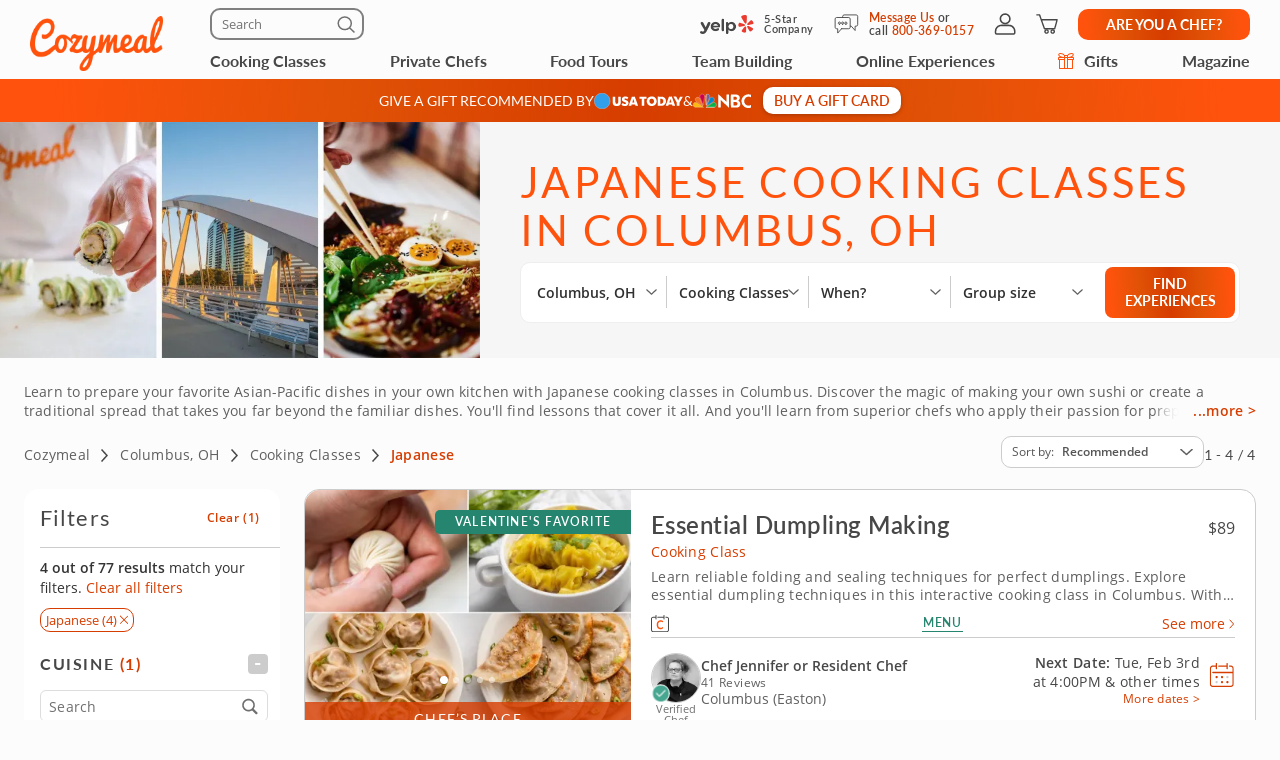

--- FILE ---
content_type: text/html; charset=UTF-8
request_url: https://www.cozymeal.com/columbus/cooking-classes/japanese
body_size: 130754
content:
<!DOCTYPE html>
<html lang="en-us">
    <head > <link rel="dns-prefetch" href="https://res.cloudinary.com"> <link href="https://res.cloudinary.com" rel="preconnect"> <link rel="preconnect" href="https://cdn-cookieyes.com"> <link rel="dns-prefetch" href="https://cdn-cookieyes.com"> <link rel="preconnect" href="https://log.cookieyes.com"> <link rel="dns-prefetch" href="https://log.cookieyes.com">   <link fetchpriority="high" rel="preload" href="https://res.cloudinary.com/hz3gmuqw6/image/upload/w_585,c_fill,f_auto,q_auto/v1728387029/pages/category-page/hero-images/cooking-classes/cooking-classes-columbus-oh.jpg" as="image" media="(max-width: 770px)" />     <title>Japanese Cooking Classes Columbus, OH | Cozymeal</title>  <meta name="description" content="Find and compare the best Japanese cooking classes in Columbus, OH! In-person and online options available. Award-winning chefs. Large variety of cuisines."> <meta charset="utf-8"> <meta name="viewport" content="width=device-width, initial-scale=1"> <meta http-equiv="X-UA-Compatible" content="IE=edge">  <meta name="robots" content="noodp, noydir">  <meta name="theme-color" content="#FCFCFC"> <meta name="msvalidate.01" content="4AA93513A4A1D71CDE1D67C3DB6F7A6C" /> <meta name="csrf-token" content="ZWTfJy4BN1bRhHZOkJnN3mFR6ovxgsFZoMJjGv2Z">  <meta name="google-site-verification" content="ThJILXv9McjKxq6nc1D21KlrgEoyvj2p2KTcDpweHFw" /> <meta name="google-site-verification" content="XHLndmrxFtKDvhiYMUxbjZaAIcOtuiIZE_8MriESN8U" />           
    <link rel="canonical" href="https://www.cozymeal.com/columbus/cooking-classes/japanese" />
                
    <link rel="shortcut icon" href="https://res.cloudinary.com/hz3gmuqw6/image/upload/c_scale,w_16/v1600682097/favicon_nxrpud.ico" type="image/x-icon" />
    <link rel="apple-touch-icon" sizes="57x57" href="/assets/images/apple-icon-57x57px.png" />
    <link rel="apple-touch-icon" sizes="72x72" href="/assets/images/apple-icon-72x72px.png" />
    <link rel="apple-touch-icon" sizes="114x114" href="/assets/images/apple-icon-114x114px.png" />
    <link rel="apple-touch-icon" sizes="144x144" href="/assets/images/apple-icon-144x144px.png" />
    
    <link rel="stylesheet" href="/assets/css/category-page-2023.min.css?1760456097gtv=33"/>

        <style>
            @media(max-width:768px) {
            .scrollUp {
                bottom: 113px !important;
            }

            #launcher {
                bottom: 60px !important;
            }
        }
        .visually-hidden {
        position: absolute !important;
        height: 1px;
        width: 1px;
        overflow: hidden;
        clip: rect(1px 1px 1px 1px); /* IE6, IE7 */
        clip: rect(1px, 1px, 1px, 1px);
        white-space: nowrap; /* added line */
    }
    @media (max-width: 767px) {
        .f_hide_mob,
        .f-mobile-hidden {
            display: none !important;
        }
    }

    @media (min-width: 768px) {
        .f_hide_desk {
            display: none;
        }
        .f-desktop-hidden{
            display: none !important;
        }
    }
    .filter-option-inactive{
        color: gray !important;
        pointer-events: none;
    }
    
    @media(min-width:992px) {
        .filter__inputs-wrapper {
            padding-right:12px;
        }
    }
</style>
<style>
    /* Reset button styles */
    .custom-button {
        background: none;
        border: none;
        padding: 0;
        cursor: pointer;
        outline: none;
        line-height: 0;
    }

    /* Optional: Add styles for hover and active states */
    .custom-button:hover svg,
    .custom-button:focus svg {
        fill: #FF530D; /* Change the fill color on hover/focus */
    }

    .custom-button svg {
        width: 17px;
        height: 16px;
        fill: #000; /* Default fill color */
    }
    .guest-counter {
        color: #474747;
        text-align: center;
        font-family: "Open Sans";
        font-size: 14px;
        font-style: normal;
        font-weight: 400;
        line-height: 16px; /* 114.286% */

        border-radius: 20px;
        border: 1px solid #EEE;
        padding: 8px;
        background: #FFF;
    }
    .fees-mobile-visible {
        display: none;
    }
    .mealtype-mobile-pc {
        display: none;
    }
    .cc-fees-mobile-visible {
        display: none;
    }
    .experiences-meal.standart-type .experiences-meal__content-wrapper {
        position: relative;
    }
    .experiences-meal.standart-type .cc-fees-tablet-visible,
    .experiences-meal.standart-type .fees-tablet-visible {
        position: absolute;
        right: 0;
        top: 28px;
        background: #ffffff;
        line-height: 30px;
        padding-left: 16px;
        color: #D63D00;
    }
    @media (max-width: 768px) {
        .experiences-meal__type.tablet-visible {
            display: none;
        }
        .fees-tablet-visible {
            display: none;
        }
        .fees-mobile-visible {
            display: block;
            color: #707070;
            font-family: "Open Sans";
            font-size: 12px;
            font-style: normal;
            font-weight: 400;
            line-height: 16px; /* 133.333% */
            letter-spacing: 0.24px;
            text-align: center;
        }
        .counters-div {
            justify-content: space-between;
        }
        .experiences-meal__price-pc {
            display: block !important;
            color: #474747;
            text-align: right;
            font-family: "Open Sans";
            font-size: 16px;
            font-style: normal;
            font-weight: 700;
            line-height: normal;
        }
        .experiences-meal__title-pc {
            padding-bottom: 9px;
        }
        .mealtype-mobile-pc {
            color: #FF530D;
            font-family: "Open Sans";
            font-size: 14px;
            font-style: normal;
            font-weight: 400;
            line-height: 16px; /* 114.286% */
            letter-spacing: 0.28px;
            display: block;
        }
        .cc-fees-tablet-visible {
            display: none;
        }
        .experiences-meal__price {
            display: flex;
            align-items: baseline;
            color: #474747;
            text-align: right;
            font-family: "Open Sans";
            font-size: 14px;
            font-style: normal;
            font-weight: 700;
            line-height: 16px; /* 114.286% */
        }
        .cc-fees-mobile-visible {
            display: block;
            color: #707070;
            font-family: "Open Sans";
            font-size: 12px;
            font-style: normal;
            font-weight: 400;
            line-height: 16px;
            margin-left: 5px;
        }
        .online-fees-mobile-visible {
            text-align: center;
        }
        .online-fees-mobile-price {
            display: block !important;
            margin-top:4px;
        }
        .experiences-meal__type-wrapper-online {
            align-items: baseline !important;
        }
    }

    .slick-slide img[src=""] {
        visibility: hidden !important; /* Hide images without a src attribute */
    }

    .similar-exp-header{
        margin: 40px 0px;
        text-align: center;
        font-family: 'Lato';
        text-transform: uppercase;
        letter-spacing: 0.05em;
    }
</style>
 <style> @media (min-width: 768px) { .start-conversation__links.without-number { max-width: 500px; } } </style>     <style>
        /*@media (min-width: 768px) {*/
            .feed-contact-form__timezone-info .selectize-input::before {
                content: 'Time Zone';
            }
            
            .date-picker-disabled {
                opacity: 0.4; pointer-events: none;
            }
        /*}*/
    </style>

    
    <script type="text/javascript">
        var js_config = {"ANALYTICS_ID":"UA-43945511-1","STRIPE_PUBLIC_KEY":"pk_live_cNEzuuCMko2FjVtxPXtC1WSA","ROOT_URL":"https:\/\/www.cozymeal.com","ROUTE_PREFIX":"","JS_AJAX_ERROR_URL":"https:\/\/www.cozymeal.com\/ajax\/error\/report","OPTIMIZE_ID":"GTM-T2LPQ5M","SHIPPING_FREE_THRESHOLD":50,"IS_AUTH":false,"IS_SIMULATED":false,"HOST_NAME":"","PAGE_TYPE":"category page","SHOW_PRICE_WITH_FEE":false,"FOOD_TOURS_SHOW_PRICE_WITH_FEE":null};
        var gmaps_key = "AIzaSyA277EzUhyaaipmZy9__t3vscU6QWyxcJI";
        var current_country = "usa";
    </script>
      <meta property="fb:app_id" content="166713193528203" /> <meta property="og:site_name" content="Cozymeal"/> <meta property="og:title" content="Japanese Cooking Classes Columbus, OH | Cozymeal"/> <meta property="og:description" content="Find and compare the best Japanese cooking classes in Columbus, OH! In-person and online options available. Award-winning chefs. Large variety of cuisines."/> <meta property="og:image" content="https://res.cloudinary.com/hz3gmuqw6/image/upload/w_1200,c_fill,f_auto,q_auto/v1756286325/pages/category-page/hero-images/cooking-classes-tags/japanese-cooking-classes-columbus-oh.jpg"/> <meta property="og:image:width" content="600"/> <meta property="og:image:height" content="314"/> <meta property="og:url" content="https://www.cozymeal.com/columbus/cooking-classes/japanese"/> <meta property="og:type" content="website"/> <meta name="twitter:card" content="gallery" /> <meta name="twitter:site" content="@TheCozymeal"> <meta name="twitter:creator" content="@TheCozymeal"> <meta name="twitter:title" content="Japanese Cooking Classes Columbus, OH | Cozymeal"> <meta name="twitter:description" content="Find and compare the best Japanese cooking classes in Columbus, OH! In-person and online options available. Award-winning chefs. Large variety of cuisines."> <meta name="twitter:url" content="https://www.cozymeal.com/columbus/cooking-classes/japanese" /><meta name="twitter:image0" content="https://res.cloudinary.com/hz3gmuqw6/image/upload/c_fill,h_300,q_auto,w_450/f_auto/Dumplings_101__Gyoza_Wontons_More_qfhfhg"><meta name="twitter:image1" content="https://res.cloudinary.com/hz3gmuqw6/image/upload/c_fill,h_300,q_auto,w_450/f_auto/Date-Night-Sushi-Bar-F08C8D4"><meta name="twitter:image2" content="https://res.cloudinary.com/hz3gmuqw6/image/upload/c_fill,h_300,q_auto,w_450/f_auto/Hand-Crafted_Hibachi_Cooking_Lesson_qlfbv8"><meta name="twitter:image3" content="https://res.cloudinary.com/hz3gmuqw6/image/upload/c_fill,h_300,q_auto,w_450/f_auto/Family_Fun__Build_a_Bento_Box_utacis"> <script>
window.dataLayer = window.dataLayer || []
dataLayer.push({
    'user_properties': {"landing_page_abc_test":"new"},
    'raptive': false
});


</script>
<!-- Google Tag Manager -->
<script>
window.addEventListener("load", (event) => {
    (function (w, d, s, l, i) {
        w[l] = w[l] || [];
        w[l].push({
            'gtm.start':
                new Date().getTime(), event: 'gtm.js'
        });
        var f = d.getElementsByTagName(s)[0],
            j = d.createElement(s), dl = l != 'dataLayer' ? '&l=' + l : '';
        j.async = true;
        j.src =
            'https://www.googletagmanager.com/gtm.js?id=' + i + dl;
        f.parentNode.insertBefore(j, f);
    })(window, document, 'script', 'dataLayer', 'GTM-TQXRS9TH');
});
function waitForRedditPixel(t){var i=0;var n=setInterval(function(){window.rdt?(clearInterval(n),t(window.rdt)):++i>=10&&(clearInterval(n),console.warn("Rd Pixel not found"))},250)}
</script>
<!-- End Google Tag Manager -->
    <style>
        .video-placeholder-normal {
          display: none !important;
        }
    </style>
</head>
           
<body  class="hide-header body-custom-banner  ">
    
    <div class="hidden">
        ,,phone,live-chat,envelope,cross-icon,selectbox-carrot        <?xml version="1.0" encoding="UTF-8"?> <svg xmlns="http://www.w3.org/2000/svg" xmlns:xlink="http://www.w3.org/1999/xlink" width="0" height="0">                                      <symbol id="selectbox-carrot" viewBox="0 0 17 16" fill="none"> <path fill-rule="evenodd" clip-rule="evenodd" d="M14.3128 5.11568C14.5802 5.40991 14.5586 5.86528 14.2643 6.13276L8.98432 10.9328C8.70977 11.1824 8.29049 11.1824 8.01585 10.9329L2.73586 6.13608C2.44153 5.86869 2.4197 5.41333 2.68709 5.11901C2.95448 4.82469 3.40983 4.80286 3.70415 5.07025L8.49984 9.4271L13.2957 5.06725C13.5899 4.79976 14.0453 4.82145 14.3128 5.11568Z" fill="currentColor"/> </symbol>    <symbol id="cross-icon" viewBox="0 0 16 16" fill="none"> <path fill-rule="evenodd" clip-rule="evenodd" d="M2.22452 2.2244C2.52356 1.92536 3.0084 1.92536 3.30744 2.2244L13.7757 12.6927C14.0748 12.9917 14.0748 13.4766 13.7757 13.7756C13.4767 14.0746 12.9918 14.0746 12.6928 13.7756L2.22452 3.30732C1.92548 3.00828 1.92548 2.52344 2.22452 2.2244Z" fill="currentColor"/> <path fill-rule="evenodd" clip-rule="evenodd" d="M13.7755 2.22428C14.0745 2.52332 14.0745 3.00817 13.7755 3.30721L3.30721 13.7755C3.00816 14.0745 2.52332 14.0745 2.22428 13.7755C1.92524 13.4764 1.92524 12.9916 2.22428 12.6926L12.6926 2.22428C12.9916 1.92524 13.4764 1.92524 13.7755 2.22428Z" fill="currentColor"/> </symbol>    <symbol id="live-chat" viewBox="0 0 25 25" fill="none"> <path d="M5.2141 17.6363C5.09303 17.6384 4.97326 17.6111 4.86501 17.5569C4.75677 17.5026 4.66327 17.4229 4.59252 17.3247C4.52177 17.2264 4.47586 17.1125 4.45872 16.9926C4.44158 16.8727 4.45372 16.7505 4.4941 16.6363L5.7441 12.5163C5.48847 11.814 5.35324 11.0736 5.3441 10.3263C5.34213 9.46373 5.51565 8.60974 5.8541 7.81632C6.26439 6.83916 6.90809 5.97754 7.72879 5.30698C8.54948 4.63642 9.52212 4.17739 10.5615 3.97011C11.6008 3.76284 12.6751 3.81365 13.6902 4.11808C14.7054 4.42252 15.6304 4.9713 16.3841 5.71632C16.969 6.31055 17.4371 7.00932 17.7641 7.77632C18.0963 8.56793 18.2675 9.41782 18.2675 10.2763C18.2675 11.1348 18.0963 11.9847 17.7641 12.7763C17.4371 13.5433 16.969 14.2421 16.3841 14.8363C15.5072 15.7116 14.3978 16.3172 13.1873 16.5813C11.9767 16.8454 10.7159 16.7569 9.5541 16.3263L5.4341 17.6063C5.36245 17.6261 5.28845 17.6362 5.2141 17.6363ZM11.8041 5.32632C11.141 5.32439 10.4844 5.45707 9.8741 5.71632C8.69177 6.21529 7.74655 7.14976 7.2341 8.32632C6.97695 8.93902 6.8445 9.59684 6.8445 10.2613C6.8445 10.9258 6.97695 11.5836 7.2341 12.1963C7.29368 12.3611 7.29368 12.5415 7.2341 12.7063L6.3141 15.7063L9.31411 14.7863C9.47889 14.7267 9.65932 14.7267 9.8241 14.7863C11.0384 15.2906 12.4024 15.2963 13.6208 14.8022C14.8393 14.3081 15.8141 13.3539 16.3341 12.1463C16.6267 11.3983 16.7348 10.5908 16.6493 9.79222C16.5638 8.99359 16.2871 8.22732 15.8427 7.55827C15.3983 6.88922 14.7992 6.33707 14.0963 5.94857C13.3933 5.56006 12.607 5.34662 11.8041 5.32632Z" fill="currentColor"/> <path d="M20.714 20.8264C20.641 20.8361 20.567 20.8361 20.494 20.8264L16.374 19.5764C14.8262 20.1608 13.1125 20.1251 11.5903 19.4768C10.0681 18.8284 8.85503 17.6174 8.20403 16.0964C8.15953 16.0064 8.13408 15.9081 8.12926 15.8079C8.12444 15.7076 8.14036 15.6074 8.17603 15.5135C8.21169 15.4197 8.26633 15.3342 8.33653 15.2624C8.40674 15.1906 8.49099 15.1341 8.58403 15.0964C8.67451 15.0548 8.77236 15.0316 8.87188 15.0282C8.97141 15.0249 9.0706 15.0413 9.16369 15.0767C9.25678 15.1121 9.34188 15.1656 9.41405 15.2343C9.48622 15.3029 9.544 15.3852 9.58403 15.4764C9.82172 16.0428 10.1606 16.5613 10.584 17.0064C11.2852 17.6998 12.1758 18.1705 13.1437 18.3591C14.1117 18.5477 15.1138 18.4458 16.024 18.0664C16.1888 18.0068 16.3692 18.0068 16.534 18.0664L19.534 18.9864L18.614 15.9864C18.5545 15.8216 18.5545 15.6411 18.614 15.4764C18.8733 14.866 19.006 14.2094 19.004 13.5464C19.0064 12.8945 18.8795 12.2486 18.6306 11.6461C18.3817 11.0436 18.0158 10.4965 17.554 10.0364C17.3517 9.7807 17.1275 9.54314 16.884 9.32635C16.7966 9.27389 16.7208 9.20416 16.6612 9.12141C16.6016 9.03865 16.5596 8.94462 16.5376 8.84506C16.5156 8.7455 16.5141 8.6425 16.5332 8.54235C16.5524 8.4422 16.5918 8.34701 16.649 8.26259C16.7061 8.17817 16.7799 8.1063 16.8658 8.05137C16.9517 7.99644 17.0479 7.9596 17.1486 7.94311C17.2492 7.92661 17.3521 7.93081 17.4511 7.95544C17.55 7.98007 17.6429 8.02461 17.724 8.08635C18.0817 8.31726 18.4166 8.5818 18.724 8.87635C19.3121 9.46795 19.7807 10.1674 20.104 10.9364C20.4433 11.733 20.6168 12.5904 20.614 13.4564C20.6119 14.2239 20.4766 14.9852 20.214 15.7064L21.464 19.8264C21.5044 19.9405 21.5165 20.0627 21.4994 20.1826C21.4823 20.3025 21.4364 20.4164 21.3656 20.5147C21.2949 20.613 21.2014 20.6926 21.0931 20.7469C20.9849 20.8012 20.8651 20.8284 20.744 20.8264H20.714Z" fill="currentColor"/> </symbol>   <symbol id="envelope" viewBox="0 0 25 25" fill="none"> <path d="M19.9639 4.57629H5.96387C5.50055 4.57892 5.05695 4.76414 4.72933 5.09176C4.40171 5.41938 4.21649 5.86297 4.21387 6.32629V18.3263C4.21649 18.7896 4.40171 19.2332 4.72933 19.5608C5.05695 19.8885 5.50055 20.0737 5.96387 20.0763H19.9639C20.4272 20.0737 20.8708 19.8885 21.1984 19.5608C21.526 19.2332 21.7112 18.7896 21.7139 18.3263V6.32629C21.7112 5.86297 21.526 5.41938 21.1984 5.09176C20.8708 4.76414 20.4272 4.57892 19.9639 4.57629ZM5.96387 6.07629H19.9639C20.0302 6.07629 20.0938 6.10263 20.1406 6.14952C20.1875 6.1964 20.2139 6.25999 20.2139 6.32629V7.86629L12.9639 11.4863L5.71387 7.86629V6.32629C5.71387 6.25999 5.74021 6.1964 5.78709 6.14952C5.83397 6.10263 5.89756 6.07629 5.96387 6.07629ZM19.9639 18.5763H5.96387C5.89756 18.5763 5.83397 18.55 5.78709 18.5031C5.74021 18.4562 5.71387 18.3926 5.71387 18.3263V9.53629L12.6239 12.9963C12.7294 13.0491 12.8458 13.0766 12.9639 13.0766C13.0819 13.0766 13.1983 13.0491 13.3039 12.9963L20.2139 9.53629V18.3263C20.2139 18.3926 20.1875 18.4562 20.1406 18.5031C20.0938 18.55 20.0302 18.5763 19.9639 18.5763Z" fill="currentColor"/> </symbol>   <symbol id="phone" viewBox="0 0 25 25" fill="none"> <path d="M19.364 21.0763H19.134C16.5427 20.7944 14.0532 19.9109 11.864 18.4963C9.83014 17.2009 8.10334 15.4776 6.80396 13.4463C5.38612 11.2513 4.50248 8.75453 4.22396 6.1563C4.19212 5.8464 4.22356 5.53326 4.31638 5.23587C4.40921 4.93849 4.56148 4.66306 4.76396 4.4263C4.9609 4.18637 5.20398 3.9884 5.47882 3.84412C5.75365 3.69983 6.05464 3.61216 6.36396 3.5863H8.96396C9.52708 3.58687 10.0714 3.78877 10.4987 4.15554C10.926 4.52231 11.2081 5.02978 11.294 5.5863C11.3889 6.30118 11.5668 7.00257 11.824 7.6763C11.9804 8.09969 12.0127 8.55894 11.917 9.00004C11.8214 9.44115 11.6017 9.84576 11.284 10.1663L10.674 10.7763C11.6344 12.2925 12.9227 13.574 14.444 14.5263L15.054 13.9263C15.3745 13.6085 15.7791 13.3889 16.2202 13.2932C16.6613 13.1976 17.1206 13.2299 17.544 13.3863C18.2184 13.6411 18.9196 13.8189 19.634 13.9163C20.2 14.0014 20.7155 14.2901 21.0837 14.7283C21.452 15.1665 21.6476 15.7241 21.634 16.2963V18.6963C21.634 19.3205 21.3867 19.9193 20.9463 20.3615C20.5058 20.8038 19.9081 21.0537 19.284 21.0563L19.364 21.0763ZM8.96396 5.0763H6.57396C6.45661 5.08406 6.34205 5.11553 6.23721 5.16882C6.13236 5.2221 6.03941 5.29608 5.96396 5.3863C5.89053 5.47082 5.83496 5.56931 5.80059 5.67586C5.76622 5.78241 5.75376 5.89481 5.76396 6.0063C6.00645 8.36308 6.79758 10.6303 8.07396 12.6263C9.2506 14.473 10.8173 16.0397 12.664 17.2163C14.6612 18.5061 16.9309 19.3141 19.294 19.5763C19.4169 19.5832 19.5399 19.5646 19.6552 19.5216C19.7705 19.4785 19.8756 19.412 19.964 19.3263C20.1232 19.163 20.2128 18.9443 20.214 18.7163V16.3263C20.2185 16.1159 20.1456 15.9111 20.0092 15.7507C19.8729 15.5904 19.6824 15.4856 19.474 15.4563C18.6478 15.3452 17.8363 15.144 17.054 14.8563C16.8998 14.7987 16.7325 14.7859 16.5715 14.8196C16.4104 14.8532 16.2622 14.9318 16.144 15.0463L15.144 16.0463C15.0268 16.1605 14.876 16.2339 14.7139 16.2555C14.5517 16.2771 14.3869 16.2458 14.244 16.1663C12.1101 14.9605 10.3439 13.1978 9.13396 11.0663C9.05114 10.9243 9.01798 10.7587 9.03971 10.5957C9.06144 10.4328 9.13682 10.2817 9.25396 10.1663L10.254 9.1663C10.3686 9.05033 10.4475 8.90381 10.4812 8.74422C10.5149 8.58464 10.502 8.41874 10.444 8.2663C10.1552 7.48429 9.95392 6.67266 9.84396 5.8463C9.81915 5.63157 9.71529 5.43376 9.55261 5.29142C9.38993 5.14908 9.18009 5.07239 8.96396 5.0763Z" fill="currentColor"/> </symbol>         <symbol id="nbc-logo" viewBox="0 0 58 16" fill="none"> <g clip-path="url(#clip0_5141_1997)"> <path d="M37.8981 1.53791H38.1284C39.8561 1.53791 41.5837 1.53791 43.3182 1.53791C44.1425 1.53644 44.9417 1.82093 45.5791 2.3427C46.2702 2.89801 46.6157 3.64416 46.7067 4.51104C46.8414 5.80791 46.3439 6.81966 45.2854 7.56927C45.2613 7.58537 45.2394 7.60492 45.2014 7.63597L45.3914 7.75094C46.1803 8.23037 46.8253 8.85464 47.119 9.74106C47.559 11.0701 47.415 12.3325 46.4856 13.4339C45.9949 14.0157 45.3338 14.333 44.6001 14.4963C44.5123 14.5112 44.4231 14.517 44.3341 14.5135L38.4313 14.5526H37.9038C37.8624 14.379 37.8509 1.81614 37.8981 1.53791ZM40.4711 12.4187C40.5252 12.4187 40.5678 12.4302 40.6105 12.4302C41.4167 12.4383 42.2137 12.4521 43.0153 12.4498C43.1706 12.4477 43.3238 12.414 43.4657 12.3509C43.7379 12.2367 43.9741 12.0511 44.1491 11.8136C44.3242 11.5761 44.4315 11.2958 44.4596 11.0023C44.5414 10.3596 44.3606 9.80085 43.8538 9.37086C43.6452 9.18837 43.3756 9.09073 43.0983 9.09724C42.3047 9.10529 41.51 9.09724 40.7153 9.09724H40.4711V12.4187ZM40.4642 6.82196C40.498 6.82904 40.5322 6.83402 40.5667 6.8369C41.3015 6.8369 42.0363 6.83691 42.77 6.81966C42.8881 6.81537 43.0031 6.78092 43.104 6.71962C44.2327 6.0206 44.1671 4.71569 43.3263 4.02817C43.1394 3.86736 42.8992 3.7817 42.6525 3.78787C41.9995 3.79707 41.3464 3.78787 40.6945 3.78787C40.622 3.78787 40.5494 3.79478 40.4642 3.79823V6.82196Z" fill="white"/> <path d="M25.2518 1.07916C26.6339 2.37948 27.9803 3.65794 29.3336 4.93526L33.4108 8.78679V1.55743H35.9735V14.7791C35.9735 14.7791 35.9677 14.7791 35.9608 14.7791C35.9539 14.7791 35.9435 14.7791 35.9401 14.7791L27.8432 7.00131C27.8336 7.00337 27.8242 7.00683 27.8156 7.01164C27.8098 7.01532 27.8057 7.0211 27.8041 7.02775C27.8007 7.04946 27.7983 7.07132 27.7972 7.09327C27.7972 7.11511 27.7972 7.13812 27.7972 7.15996V14.2882C27.7977 14.2954 27.7977 14.3027 27.7972 14.31C27.7957 14.3248 27.793 14.3394 27.7891 14.3537C27.7847 14.366 27.7793 14.3779 27.773 14.3893H25.2541C25.2115 14.2272 25.2023 1.41833 25.2518 1.07916Z" fill="white"/> <path d="M57.9996 11.9048V14.5296C57.6315 14.6673 57.2519 14.7719 56.8651 14.8423C56.0494 15.0118 55.2113 15.0464 54.3843 14.9446C53.4547 14.8163 52.5627 14.4938 51.7663 13.9984C50.1539 13.0165 49.1691 11.584 48.7349 9.76059C48.5238 8.92556 48.4657 8.05931 48.5633 7.20364C48.7055 5.99667 49.1947 4.85661 49.9719 3.92121C51.1041 2.55651 52.5392 1.69193 54.3036 1.42175C55.4604 1.24676 56.6419 1.3364 57.7589 1.68389C57.8084 1.69883 57.8568 1.71837 57.9052 1.73792C57.9328 1.74827 57.9582 1.7632 57.9973 1.78159V4.3443C57.9132 4.29831 57.851 4.26497 57.7888 4.22933C56.9905 3.75746 56.0639 3.54793 55.1398 3.63033C54.3439 3.70886 53.5878 4.01595 52.963 4.51445C52.0418 5.19896 51.4143 6.20612 51.2066 7.33354C51.0546 8.13834 51.172 8.9098 51.4289 9.67206C51.9598 11.2472 53.0759 12.1543 54.6791 12.5118C55.2139 12.6444 55.7701 12.6669 56.3138 12.578C56.8575 12.489 57.3775 12.2905 57.8418 11.9945C57.8845 11.9669 57.9282 11.9439 57.9996 11.9048Z" fill="white"/> <path d="M0.282989 12.6822L0.282997 12.6822L0.282431 12.6808C0.113887 12.2674 0.0800061 11.8116 0.185611 11.3779L0.186229 11.3752C0.296815 10.8736 0.54021 10.4108 0.89103 10.035C1.50648 9.3906 2.25983 9.25431 3.11804 9.45785C3.40503 9.5285 3.67759 9.64826 3.9236 9.81179L3.9236 9.8118L3.92425 9.81222C4.16359 9.9692 4.40307 10.1256 4.64243 10.282C5.36122 10.7516 6.07902 11.2205 6.78934 11.7013C7.71296 12.3282 8.63026 12.9636 9.54825 13.5994C9.86276 13.8173 10.1773 14.0352 10.4923 14.2528C9.89275 14.2527 9.29307 14.2517 8.69329 14.2507C6.66896 14.2473 4.6436 14.2439 2.61922 14.2735C2.17841 14.2799 1.67512 14.0917 1.23666 13.7901C0.798273 13.4885 0.441793 13.0854 0.282989 12.6822Z" fill="#FCB711" stroke="white" stroke-width="0.25"/> <path d="M19.6672 9.1228C17.631 10.466 15.5936 11.8076 13.5551 13.1478C14.6452 10.6004 15.7368 8.05367 16.8299 5.50771L16.8299 5.50772L16.831 5.50498C16.9582 5.18835 17.1609 4.9075 17.4215 4.68682C17.6822 4.46615 17.9929 4.31233 18.3267 4.23876L18.3267 4.23879L18.3296 4.2381C19.1972 4.02568 19.9482 4.24464 20.5621 4.8925L20.5621 4.89251L20.5637 4.89412C20.9823 5.32011 21.2555 5.86699 21.3446 6.45692C21.4097 6.92931 21.304 7.40943 21.0464 7.81104L21.0457 7.81209C20.8188 8.17361 20.5283 8.49113 20.188 8.7493L20.188 8.74929L20.1866 8.75043C20.0189 8.8816 19.8466 9.00493 19.6674 9.12267L19.6672 9.1228Z" fill="#0189D0" stroke="white" stroke-width="0.25"/> <path d="M10.2439 11.7426C10.2237 11.8594 10.2035 11.9762 10.1834 12.0931L7.03007 4.54447L7.0301 4.54445L7.029 4.54197C6.76313 3.94246 6.74187 3.26315 6.96974 2.64826L6.9702 2.64699C7.1449 2.15952 7.47946 1.7452 7.91967 1.47125C8.35988 1.1973 8.87994 1.07979 9.39546 1.13783L9.39545 1.13793L9.40046 1.13829C9.90959 1.17499 10.3914 1.38217 10.7677 1.72626C11.1441 2.07031 11.3931 2.53108 11.4744 3.03393C11.5511 3.51534 11.5435 4.0064 11.4519 4.48523L11.4519 4.48522L11.4514 4.48833L10.53 10.061L10.53 10.061C10.4373 10.6224 10.3406 11.1824 10.2439 11.7426Z" fill="#CC004C" stroke="white" stroke-width="0.25"/> <path d="M21.1988 14.3686L21.1985 14.2436C18.4828 14.2489 15.767 14.249 13.0513 14.2439C13.2226 14.125 13.3938 14.0061 13.565 13.8872C15.2916 12.6877 17.0162 11.4896 18.7945 10.3736C19.2191 10.1088 19.6526 9.86345 20.0895 9.6162C20.1238 9.5968 20.1581 9.57738 20.1925 9.55795C20.3323 9.4796 20.4791 9.41439 20.631 9.36311C20.9383 9.26387 21.2706 9.27399 21.5713 9.39181L21.5712 9.39191L21.5761 9.39359C22.0576 9.55976 22.5087 9.93121 22.8405 10.3968C23.1721 10.8623 23.3762 11.4104 23.3773 11.92C23.377 12.3829 23.2214 12.8325 22.9352 13.1969L22.9352 13.1969L22.9335 13.1991C22.607 13.6348 22.162 13.9677 21.6515 14.1584L21.651 14.1586C21.5061 14.2135 21.3526 14.2422 21.1976 14.2436L21.1988 14.3686ZM21.1988 14.3686C21.3685 14.3671 21.5365 14.3356 21.6952 14.2755L12.9062 14.3686C15.6704 14.374 18.4346 14.374 21.1988 14.3686Z" fill="#08B14A" stroke="white" stroke-width="0.25"/> <path d="M3.46377 8.72935L3.4638 8.72932L3.46118 8.72734C2.93539 8.32956 2.55648 7.76913 2.38364 7.13367C2.08195 5.96559 2.71694 4.79656 3.89399 4.37936L3.89401 4.37941L3.89741 4.37809C4.26197 4.23677 4.65805 4.19661 5.04364 4.26188C5.42922 4.32714 5.78987 4.49539 6.08734 4.74875L6.08734 4.74875L6.0882 4.74947C6.51313 5.10483 6.8378 5.56469 7.03018 6.08359L7.03013 6.08361L7.03153 6.08708C7.44616 7.11031 7.86079 8.13392 8.27542 9.15792L8.27544 9.15797C8.81366 10.4853 9.35262 11.8127 9.89231 13.14C8.00028 11.8579 6.10897 10.5755 4.2184 9.29269C3.9596 9.11707 3.71021 8.92616 3.46377 8.72935Z" fill="#F37021" stroke="white" stroke-width="0.25"/> <path d="M13.2727 3.95728L13.1527 4.00773C12.8411 4.13871 12.5656 4.34233 12.3491 4.60151L12.3411 4.61107L12.3407 4.61063C12.2961 4.65431 12.2637 4.70869 12.2464 4.76851C12.2292 4.82836 12.2278 4.89164 12.2422 4.95218L12.2443 4.96059L12.244 4.96064C12.3536 5.61595 12.4528 6.27339 12.5518 6.92969L13.2727 3.95728ZM13.2727 3.95728L13.2174 3.83941M13.2727 3.95728L13.2174 3.83941M13.2174 3.83941C13.1809 3.76144 13.1227 3.69559 13.0498 3.64965C12.9789 3.60491 12.8969 3.58083 12.8131 3.58009C12.6418 3.56415 12.4698 3.55801 12.2978 3.56169M13.2174 3.83941L13.7514 1.31295M13.7514 1.31295L13.7514 1.31295C12.9743 1.51122 12.4732 1.98982 12.2471 2.75026C12.1843 3.00512 12.1367 3.26346 12.1046 3.52395C12.1035 3.5404 12.1027 3.55686 12.1022 3.57334C12.1687 3.5672 12.2347 3.56177 12.2978 3.56169M13.7514 1.31295L13.7525 1.31266C14.1646 1.20346 14.5943 1.17637 15.0169 1.23295L15.0198 1.2333C15.3466 1.26925 15.6576 1.39285 15.9196 1.59098C16.1817 1.78911 16.385 2.05436 16.5082 2.35855L16.5081 2.35858L16.5098 2.36233C16.8515 3.13268 16.83 3.91978 16.5249 4.70126C16.1801 5.58237 15.8133 6.45697 15.4359 7.32755L15.4359 7.3276C14.9283 8.49991 14.4138 9.66968 13.8991 10.8396C13.7125 11.2639 13.5258 11.6883 13.3395 12.1127M13.7514 1.31295L13.3395 12.1127M12.2978 3.56169C12.2983 3.56169 12.2987 3.56169 12.2992 3.56169V3.68669M12.2978 3.56169C12.2974 3.5617 12.2969 3.56171 12.2965 3.56172L12.2992 3.68669M12.2992 3.68669C12.2362 3.68669 12.1733 3.69226 12.1047 3.69869L12.2992 3.68669ZM13.3395 12.1127C13.331 12.0637 13.3229 12.0147 13.3154 11.9654L13.3154 11.9654C13.0605 10.2868 12.806 8.60829 12.5518 6.92975L13.3395 12.1127Z" fill="#6460AA" stroke="white" stroke-width="0.25"/> </g> <defs> <clipPath> <rect width="58" height="16" fill="white"/> </clipPath> </defs> </symbol>   <symbol id="usa-today-logo" viewBox="0 0 89 16" fill="none"> <g clip-path="url(#clip0_5141_1985)"> <path fill-rule="evenodd" clip-rule="evenodd" d="M61.3649 4.90784C60.3874 3.83173 59.1069 3.4531 57.6997 3.40106C57.5536 3.42232 57.4069 3.44029 57.2602 3.45825C56.9334 3.49828 56.6066 3.5383 56.2861 3.61473C55.3897 3.82576 54.5769 4.30997 53.9552 5.00339C53.3335 5.69681 52.932 6.56681 52.8039 7.49849C52.516 9.46583 53.3635 11.3679 54.9926 12.3443C56.1389 13.0307 57.3902 13.1769 58.6815 12.9632C60.5184 12.6576 61.8152 11.6369 62.4105 9.81456C63.0058 7.99225 62.6476 6.32052 61.3649 4.90784ZM57.0503 5.81567C58.3752 5.47468 60.0086 6.15666 60.0151 8.25132C60.0183 9.5411 59.3288 10.4855 58.2323 10.687C56.6032 11.0014 55.2156 9.93302 55.4126 7.91918C55.5241 6.7855 56.1172 6.05813 57.0503 5.81567ZM63.6315 3.64684V12.8492C63.6561 12.8511 63.6793 12.8532 63.7014 12.8553C63.7435 12.8592 63.7818 12.8628 63.8188 12.8636C64.1218 12.8636 64.4249 12.8645 64.7281 12.8654C65.5273 12.8678 66.3267 12.8703 67.1256 12.8558C67.5496 12.8487 67.972 12.802 68.3877 12.7163C69.7721 12.4274 70.8805 11.7288 71.5213 10.3914C71.9338 9.53225 72.0236 8.61113 71.9392 7.6723C71.8179 6.32383 71.2789 5.20676 70.1369 4.45282C69.3714 3.95297 68.4861 3.67833 67.578 3.65901C66.6598 3.6288 65.7405 3.62771 64.8213 3.62663C64.4607 3.6262 64.1002 3.62578 63.7397 3.62359C63.703 3.62768 63.6667 3.63546 63.6315 3.64684ZM66.2131 10.7279V5.74592C66.8463 5.73706 67.4536 5.73706 68.0327 5.96956C68.3266 6.08292 68.5882 6.26959 68.7937 6.51263C68.9992 6.75566 69.142 7.04736 69.2093 7.36121C69.3587 7.9516 69.3554 8.5716 69.1995 9.16027C69.0004 9.912 68.5154 10.3847 67.7826 10.5995C67.2717 10.749 66.7543 10.7423 66.2131 10.7279ZM18.7894 3.65127H21.3613V3.95904V3.95916C21.3613 5.64415 21.3613 7.32914 21.3711 9.01412C21.3758 9.32039 21.4172 9.62491 21.4944 9.92085C21.5355 10.1199 21.6357 10.3011 21.7811 10.4398C21.9266 10.5784 22.1104 10.6679 22.3074 10.6958C22.6023 10.7478 22.9036 10.7501 23.1993 10.7025C23.7773 10.5918 24.0793 10.1722 24.1453 9.44368C24.1735 9.13923 24.18 8.83035 24.1811 8.52368V3.94023V3.65127H26.7443C26.7443 3.69767 26.7479 3.74233 26.7515 3.786L26.7515 3.78601V3.78602V3.78602V3.78603V3.78603V3.78604C26.755 3.82779 26.7583 3.86864 26.7583 3.90922C26.7583 4.40252 26.759 4.8959 26.7596 5.38931C26.7613 6.74632 26.763 8.1036 26.7518 9.46029C26.7527 9.86133 26.7058 10.261 26.6122 10.6504C26.321 11.7974 25.5601 12.4971 24.4679 12.8171C23.321 13.1646 22.0991 13.1569 20.9565 12.7949C19.5493 12.3521 18.7916 11.2372 18.7808 9.62303C18.7736 8.33735 18.776 7.05117 18.7784 5.76482C18.7796 5.12159 18.7808 4.47832 18.7808 3.83504C18.78 3.80045 18.7824 3.76373 18.7854 3.71783C18.7867 3.69762 18.7881 3.67564 18.7894 3.65127ZM79.0714 12.8625H81.1702C81.1643 12.8399 81.1592 12.8191 81.1543 12.7995L81.1542 12.7991C81.1413 12.7469 81.1307 12.7042 81.115 12.6632C80.0369 9.70793 78.962 6.75118 77.8904 3.79298C77.8792 3.73614 77.8465 3.6861 77.7996 3.6536C77.7526 3.6211 77.6951 3.60873 77.6393 3.61916C76.8459 3.62913 76.0514 3.63688 75.2579 3.61916C75.036 3.61363 74.9538 3.69887 74.8834 3.89373C73.8262 6.80765 72.7683 9.72084 71.7097 12.6333C71.6932 12.6784 71.6788 12.7244 71.663 12.7751C71.654 12.804 71.6445 12.8343 71.6339 12.8669L72.1066 12.8671H72.1067H72.1068H72.1069H72.107C72.7837 12.8676 73.4469 12.8681 74.1095 12.8591C74.149 12.8496 74.1857 12.8307 74.2167 12.804C74.2477 12.7772 74.2722 12.7434 74.2881 12.7052C74.3996 12.3875 74.5013 12.0653 74.5879 11.7387C74.5918 11.7065 74.6021 11.6754 74.6182 11.6474C74.6343 11.6194 74.6559 11.5951 74.6816 11.576C74.7073 11.5569 74.7365 11.5434 74.7675 11.5364C74.7985 11.5293 74.8306 11.5289 74.8618 11.535H77.2669C77.339 11.5353 77.4167 11.5304 77.495 11.5255L77.495 11.5255C77.7083 11.512 77.9266 11.4983 78.0517 11.5882C78.1739 11.6759 78.222 11.8801 78.2696 12.0816C78.2886 12.1622 78.3075 12.2423 78.331 12.3144L78.333 12.3207C78.4211 12.5927 78.465 12.7282 78.5581 12.7956C78.6504 12.8625 78.7911 12.8625 79.0714 12.8625ZM75.9586 7.32899L76.3837 5.87214C76.4281 6.03549 76.4723 6.20106 76.5171 6.36825L76.5177 6.37064L76.518 6.37183L76.5182 6.37249L76.5185 6.37361L76.5187 6.37436C76.6283 6.78428 76.7406 7.20394 76.8632 7.62471C76.9832 8.03672 77.1126 8.44553 77.2438 8.86L77.2438 8.86003L77.2438 8.86026C77.3019 9.04377 77.3604 9.2284 77.4185 9.4149H75.3499C75.5494 8.73229 75.7477 8.05219 75.944 7.37914L75.956 7.33795L75.9586 7.32899ZM44.1434 12.8713H42.9289C42.7929 12.8713 42.6568 12.8704 42.5206 12.8696C42.2482 12.8679 41.9756 12.8661 41.7035 12.8713C41.5423 12.8713 41.4557 12.8359 41.4102 12.6632C41.3225 12.3366 41.2164 12.0155 41.0985 11.7C41.0787 11.6598 41.05 11.6249 41.0147 11.5982C40.9793 11.5715 40.9383 11.5536 40.895 11.5461C40.3939 11.5418 39.893 11.5417 39.3922 11.5415H39.3919C38.8596 11.5414 38.3274 11.5413 37.7949 11.5361C37.6552 11.5361 37.6087 11.597 37.5784 11.7155C37.482 12.0476 37.3835 12.3797 37.271 12.7052C37.2556 12.7433 37.2317 12.7771 37.2013 12.804C37.1708 12.831 37.1346 12.8502 37.0956 12.8602C36.4324 12.8692 35.7692 12.8687 35.0858 12.8682L34.606 12.868L34.6703 12.6859C34.7333 12.5072 34.793 12.338 34.8539 12.1694C35.8598 9.40382 36.8647 6.63604 37.8685 3.86604C37.9302 3.69666 38.0016 3.62249 38.1932 3.62581C38.9953 3.6402 39.7974 3.63467 40.5984 3.62581C40.6578 3.61521 40.719 3.62789 40.7698 3.66132C40.8205 3.69476 40.8571 3.74651 40.8722 3.80627C41.946 6.78071 43.023 9.74925 44.1033 12.7119C44.1134 12.7408 44.1202 12.7707 44.1287 12.8085C44.133 12.8272 44.1376 12.8479 44.1434 12.8713ZM39.3503 5.91864C39.1871 6.48068 39.0179 7.06091 38.8455 7.65187L38.8448 7.65433L38.8441 7.65678L38.8436 7.65848C38.6736 8.2411 38.5007 8.83412 38.3274 9.4304H40.3721C40.136 8.61768 39.9017 7.813 39.6747 7.03326L39.6745 7.03227L39.6659 7.00292L39.6635 6.99471L39.3503 5.91864ZM28.6991 9.98395L27.4598 11.7332C27.6205 11.8852 27.7889 12.0286 27.9642 12.1628C28.5732 12.5834 29.2623 12.8677 29.9862 12.9973C30.7101 13.1268 31.4526 13.0986 32.1651 12.9145C33.3287 12.6299 34.1113 11.9015 34.3895 10.6759C34.6958 9.323 34.2012 8.19817 32.9932 7.57598C32.7105 7.42991 32.4114 7.31978 32.1107 7.20907L32.1107 7.20906C31.9761 7.1595 31.8411 7.10982 31.7072 7.05675C31.6109 7.01849 31.5136 6.98209 31.4164 6.94568C31.1956 6.86306 30.9748 6.78041 30.7644 6.67589C30.6503 6.62365 30.5564 6.53402 30.4976 6.42116C30.4388 6.30829 30.4184 6.17862 30.4397 6.05259C30.4743 5.76142 30.6594 5.60974 30.9171 5.53999C31.2856 5.44706 31.6717 5.45701 32.0352 5.56878C32.4699 5.69298 32.8632 5.93603 33.1728 6.2718C33.5679 5.67506 33.9479 5.10379 34.356 4.49045C34.0823 4.29501 33.799 4.11394 33.5073 3.94797C32.6262 3.49405 31.6834 3.3922 30.7146 3.49405C29.964 3.55499 29.2537 3.86613 28.6926 4.37974C27.6416 5.35622 27.4121 7.57044 29.1256 8.53253C29.4229 8.69212 29.7415 8.81662 30.0584 8.94045C30.1811 8.98843 30.3036 9.03631 30.4245 9.08608C30.5591 9.1422 30.6959 9.19316 30.8325 9.24408C31.0652 9.33078 31.2975 9.41733 31.5178 9.52893C31.6628 9.59868 31.7802 9.71681 31.8508 9.86389C31.9215 10.011 31.9411 10.1783 31.9064 10.3382C31.8854 10.5005 31.8131 10.6512 31.7005 10.7675C31.5879 10.8839 31.4413 10.9594 31.2829 10.9826C30.5317 11.1475 29.8649 10.9283 29.2609 10.4766C29.1275 10.3766 29.0038 10.2625 28.8772 10.1458L28.8772 10.1458C28.8188 10.092 28.7599 10.0377 28.6991 9.98395ZM85.5194 12.8514H82.796V12.6012C82.796 12.369 82.7964 12.1368 82.7967 11.9046V11.9045V11.9028C82.7977 11.2064 82.7987 10.5096 82.7906 9.81345C82.7873 9.65131 82.7453 9.49247 82.6683 9.35069C81.64 7.52174 80.6063 5.69574 79.5671 3.87269C79.5402 3.82478 79.5145 3.77631 79.484 3.71897L79.4838 3.7186L79.4437 3.64351C79.5057 3.63282 79.5682 3.62544 79.631 3.62138H82.06C82.1093 3.62289 82.1576 3.63536 82.2018 3.65792C82.2459 3.68048 82.2847 3.71258 82.3154 3.75201C82.8274 4.70302 83.3362 5.65625 83.8308 6.62054C83.9753 6.94354 84.1036 7.2739 84.2151 7.61031C84.24 7.5113 84.271 7.41404 84.3082 7.31914C84.3604 7.20516 84.4124 7.09119 84.4643 6.97728L84.4684 6.96837L84.4684 6.96827C84.7179 6.42135 84.9666 5.87615 85.2315 5.34073C85.4924 4.81485 85.7803 4.30225 86.0682 3.79077C86.0942 3.74945 86.1283 3.71413 86.1684 3.68706C86.2085 3.65999 86.2536 3.64176 86.3009 3.63355C86.9749 3.6234 87.6497 3.62478 88.3245 3.62617L88.7289 3.6269C88.771 3.63242 88.8127 3.64168 88.8533 3.65458C88.8416 3.68064 88.8306 3.70578 88.8198 3.73016C88.785 3.80935 88.7537 3.88051 88.7148 3.94908C87.6886 5.76179 86.6628 7.57413 85.6374 9.38611C85.5679 9.51463 85.5307 9.65883 85.5292 9.80571C85.5217 10.5096 85.5225 11.2136 85.5233 11.9195V11.92L85.5233 11.9393C85.5235 12.1505 85.5238 12.3619 85.5238 12.5735L85.5194 12.8514ZM45.531 5.76364H47.7576V12.8458H50.3305V5.75368H52.5376V3.63355H45.531V5.76364Z" fill="white"/> <path d="M16.0217 8C16.0217 12.3492 12.4959 15.875 8.14667 15.875C3.79743 15.875 0.271667 12.3492 0.271667 8C0.271667 3.65076 3.79743 0.125 8.14667 0.125C12.4959 0.125 16.0217 3.65076 16.0217 8Z" fill="#329FEB" stroke="white" stroke-width="0.25"/> </g> <defs> <clipPath> <rect width="89" height="16" fill="white"/> </clipPath> </defs> </symbol>                   <symbol id="search" viewBox="0 0 16 16" fill="none"> <path d="M1.99658 7.26172C1.99658 6.55078 2.12988 5.88428 2.39648 5.26221C2.66732 4.6359 3.03971 4.08577 3.51367 3.61182C3.98763 3.13363 4.53564 2.76123 5.15771 2.49463C5.78402 2.22803 6.45264 2.09473 7.16357 2.09473C7.87874 2.09473 8.54736 2.22803 9.16943 2.49463C9.79574 2.76123 10.3459 3.13363 10.8198 3.61182C11.2938 4.08577 11.6641 4.6359 11.9307 5.26221C12.2015 5.88428 12.3369 6.55078 12.3369 7.26172C12.3369 7.82031 12.2502 8.3514 12.0767 8.85498C11.9074 9.35856 11.6725 9.81771 11.3721 10.2324L14.2666 13.1396C14.3555 13.2243 14.4211 13.3237 14.4634 13.438C14.5099 13.5522 14.5332 13.6729 14.5332 13.7998C14.5332 13.9775 14.493 14.1383 14.4126 14.2822C14.3322 14.4261 14.2222 14.5382 14.0825 14.6187C13.9429 14.7033 13.7821 14.7456 13.6001 14.7456C13.4731 14.7456 13.3504 14.7223 13.2319 14.6758C13.1177 14.6335 13.014 14.5658 12.9209 14.4727L10.0073 11.5591C9.60107 11.8299 9.15674 12.0436 8.67432 12.2002C8.19613 12.3525 7.69255 12.4287 7.16357 12.4287C6.45264 12.4287 5.78402 12.2954 5.15771 12.0288C4.53564 11.7622 3.98763 11.3919 3.51367 10.918C3.03971 10.444 2.66732 9.896 2.39648 9.27393C2.12988 8.64762 1.99658 7.97689 1.99658 7.26172ZM3.34863 7.26172C3.34863 7.79069 3.44596 8.28581 3.64062 8.74707C3.83952 9.20833 4.11458 9.61458 4.46582 9.96582C4.81706 10.3128 5.22331 10.5858 5.68457 10.7847C6.14583 10.9836 6.63883 11.083 7.16357 11.083C7.69255 11.083 8.18766 10.9836 8.64893 10.7847C9.11019 10.5858 9.51432 10.3128 9.86133 9.96582C10.2126 9.61458 10.4876 9.20833 10.6865 8.74707C10.8854 8.28581 10.9849 7.79069 10.9849 7.26172C10.9849 6.73698 10.8854 6.24398 10.6865 5.78271C10.4876 5.32145 10.2126 4.9152 9.86133 4.56396C9.51432 4.21273 9.11019 3.93978 8.64893 3.74512C8.18766 3.54622 7.69255 3.44678 7.16357 3.44678C6.63883 3.44678 6.14583 3.54622 5.68457 3.74512C5.22331 3.93978 4.81706 4.21273 4.46582 4.56396C4.11458 4.9152 3.83952 5.32145 3.64062 5.78271C3.44596 6.24398 3.34863 6.73698 3.34863 7.26172Z" fill="currentColor"/> </symbol>   <symbol id="search-new" fill='none' xmlns='http://www.w3.org/2000/svg'> <path d='M7.765 13.615c3.606 0 6.53-2.824 6.53-6.308C14.294 3.824 11.37 1 7.764 1c-3.606 0-6.53 2.824-6.53 6.307 0 3.484 2.924 6.308 6.53 6.308zM12.448 11.699l4.549 4.3' stroke='currentColor' stroke-width='1.5' stroke-linecap='round' stroke-linejoin='round'/> </symbol>   <symbol id="user-profile" fill='none' xmlns='http://www.w3.org/2000/svg'> <path d='M10.12 20H2.016c-.617 0-1.013-.39-1.015-1v-1.732a5.415 5.415 0 011.222-3.41 5.491 5.491 0 014.245-2.016c2.453 0 4.908-.026 7.362.01 2.055.03 3.616.975 4.678 2.716.44.734.688 1.568.72 2.423.034.691.02 1.384.014 2.076 0 .555-.42.93-.998.932H14.19L10.12 20zM10.12 10.057c-1.21 0-2.37-.476-3.226-1.325a4.51 4.51 0 01-1.339-3.2 4.522 4.522 0 011.34-3.201A4.594 4.594 0 0110.12 1c1.21.003 2.37.481 3.225 1.33.856.85 1.338 2 1.34 3.2a4.494 4.494 0 01-1.337 3.202 4.565 4.565 0 01-3.227 1.325z' stroke='currentColor' stroke-width='1.5' stroke-miterlimit='10'/> </symbol>   <symbol id="cart" fill='none' xmlns='http://www.w3.org/2000/svg'> <path d='M18.203 21a1.769 1.769 0 01-1.75-1.803 1.764 1.764 0 011.829-1.72 1.77 1.77 0 011.708 1.78A1.767 1.767 0 0118.203 21v0zM11.524 20.979a1.775 1.775 0 01-1.772-1.77 1.766 1.766 0 011.772-1.765 1.77 1.77 0 011.765 1.761 1.773 1.773 0 01-1.765 1.774v0zM1 1h2.878c.301.959 4.812 13.682 5.363 15.179h11.098c.508-1.695 2.508-9.156 2.62-9.832H5.815' stroke='currentColor' stroke-width='1.5' stroke-linecap='round' stroke-linejoin='round'/> </symbol>        <symbol id="and-icon" viewBox="0 0 6 7" fill="none"> <path d="M2.16479 0.938232C2.45386 0.938232 2.70386 0.987712 2.91479 1.08667C3.12834 1.18302 3.2937 1.32365 3.41089 1.50854C3.53068 1.69084 3.59058 1.91089 3.59058 2.1687C3.59058 2.51506 3.4799 2.80802 3.25854 3.04761C3.03979 3.28459 2.76375 3.49943 2.43042 3.69214L3.89526 5.11401C4.03068 4.94474 4.14136 4.75334 4.22729 4.53979C4.31584 4.32365 4.39136 4.09318 4.45386 3.84839H5.25464C5.17131 4.18172 5.06063 4.49943 4.92261 4.80151C4.78719 5.1036 4.61532 5.37313 4.40698 5.61011L5.55933 6.73901H4.53198L3.88745 6.11011C3.72599 6.25073 3.55151 6.37443 3.36401 6.4812C3.17651 6.58797 2.96948 6.67131 2.74292 6.7312C2.51896 6.78849 2.26766 6.81714 1.98901 6.81714C1.6062 6.81714 1.27547 6.75594 0.996826 6.63354C0.71818 6.50854 0.503337 6.32886 0.352295 6.09448C0.201253 5.86011 0.125732 5.57625 0.125732 5.24292C0.125732 4.96688 0.17391 4.7312 0.270264 4.53589C0.366618 4.33797 0.504639 4.16349 0.684326 4.01245C0.864014 3.85881 1.07886 3.71167 1.32886 3.57104C1.20386 3.43042 1.08927 3.2911 0.985107 3.15308C0.883545 3.01245 0.802816 2.86532 0.74292 2.71167C0.683024 2.55542 0.653076 2.38485 0.653076 2.19995C0.653076 1.93693 0.715576 1.71167 0.840576 1.52417C0.965576 1.33667 1.14006 1.19214 1.36401 1.09058C1.59058 0.989014 1.8575 0.938232 2.16479 0.938232ZM1.79761 4.05933C1.62052 4.1661 1.46818 4.27287 1.34058 4.37964C1.21297 4.48381 1.11532 4.60099 1.04761 4.7312C0.982503 4.86141 0.949951 5.01636 0.949951 5.19604C0.949951 5.4825 1.04761 5.71167 1.24292 5.88354C1.44084 6.05282 1.70125 6.13745 2.02417 6.13745C2.33146 6.13745 2.59709 6.08797 2.82104 5.98901C3.045 5.89006 3.23771 5.76896 3.39917 5.62573L1.79761 4.05933ZM2.14526 1.57104C1.93433 1.57104 1.75854 1.62573 1.61792 1.73511C1.47729 1.84448 1.40698 2.00594 1.40698 2.21948C1.40698 2.39917 1.45516 2.56714 1.55151 2.72339C1.65047 2.87964 1.78719 3.05021 1.96167 3.23511C2.26375 3.06844 2.48381 2.90698 2.62183 2.75073C2.76245 2.59448 2.83276 2.41089 2.83276 2.19995C2.83276 2.00724 2.76766 1.8549 2.63745 1.74292C2.50985 1.62834 2.34578 1.57104 2.14526 1.57104Z" fill="currentColor"/> </symbol>                   <symbol id="cart-icon" viewBox="0 0 24 22" fill="none"> <path d="M18.2034 20.9999C17.9696 20.9975 17.7386 20.9489 17.5238 20.8567C17.3089 20.7646 17.1145 20.6308 16.9517 20.4631C16.7889 20.2954 16.661 20.0971 16.5754 19.8797C16.4898 19.6623 16.4482 19.43 16.453 19.1964C16.4588 18.9632 16.5109 18.7333 16.6062 18.5203C16.7015 18.3072 16.8381 18.1152 17.0082 17.9553C17.1783 17.7954 17.3784 17.6708 17.597 17.5887C17.8156 17.5067 18.0483 17.4687 18.2816 17.4772C18.7422 17.4928 19.1785 17.6876 19.4976 18.0199C19.8167 18.3523 19.9934 18.796 19.9899 19.2565C19.9836 19.7242 19.792 20.1703 19.4571 20.4971C19.1223 20.8239 18.6714 21.0047 18.2034 20.9999V20.9999Z" stroke="currentColor" stroke-width="1.5" stroke-linecap="round" stroke-linejoin="round"/> <path d="M11.5234 20.9788C11.0539 20.978 10.6037 20.7912 10.2717 20.4594C9.93963 20.1276 9.75275 19.6777 9.75195 19.2084C9.75235 18.9763 9.79848 18.7466 9.88772 18.5323C9.97696 18.3181 10.1075 18.1235 10.272 17.9596C10.4365 17.7958 10.6317 17.666 10.8464 17.5775C11.0611 17.489 11.2912 17.4437 11.5234 17.4441C11.9909 17.4449 12.439 17.6306 12.7699 17.9607C13.1007 18.2908 13.2873 18.7383 13.2889 19.2054C13.2889 19.6742 13.1032 20.1239 12.7723 20.4562C12.4415 20.7885 11.9925 20.9764 11.5234 20.9788V20.9788Z" stroke="currentColor" stroke-width="1.5" stroke-linecap="round" stroke-linejoin="round"/> <path d="M1 1H3.87826C4.17902 1.95882 8.6904 14.6819 9.24079 16.1787H20.3388C20.8471 14.4835 22.8472 7.02342 22.9585 6.34714H5.81517" stroke="currentColor" stroke-width="1.5" stroke-linecap="round" stroke-linejoin="round"/> </symbol>   <symbol id="envelope-icon" viewBox="0 0 22 18" fill="none"> <path fill-rule="evenodd" clip-rule="evenodd" d="M0 2.01257C0 0.902652 0.900598 0 2.00799 0H19.992C21.0994 0 22 0.902652 22 2.01257V15.9874C22 17.0973 21.0994 18 19.992 18H2.00799C0.900598 18 0 17.0973 0 15.9874V2.01257ZM2.00799 1.63173C1.79935 1.63173 1.62802 1.80345 1.62802 2.01257V2.31983L11.021 8.95208L20.372 2.32003V2.01257C20.372 1.80345 20.2007 1.63173 19.992 1.63173H2.00799ZM1.62802 4.3142V15.9874C1.62802 16.1965 1.79935 16.3683 2.00799 16.3683H19.992C20.2007 16.3683 20.372 16.1965 20.372 15.9874V4.32017L11.4914 10.6157C11.1586 10.8265 10.8949 10.8218 10.5529 10.6171L1.62802 4.3142Z" fill="currentColor"/> </symbol>   <symbol id="heart-icon" viewBox="0 0 19 18" fill="none"> <path fill-rule="evenodd" clip-rule="evenodd" d="M16.6076 3.07402C15.2566 1.18532 12.1272 0.72035 10.0812 3.55189C9.94309 3.7431 9.72836 3.85535 9.50055 3.85547C9.27274 3.85558 9.05791 3.74353 8.91958 3.55245C6.8696 0.720754 3.74376 1.18937 2.39239 3.07464C1.66651 4.08732 1.40975 5.0992 1.47004 6.03223C1.53085 6.97358 1.91876 7.89404 2.57695 8.69928C3.08014 9.31133 4.88909 11.2108 6.62708 13.0358L6.62942 13.0383C7.49014 13.9421 8.32471 14.8187 8.9508 15.4878C9.15651 15.7077 9.34134 15.9069 9.49813 16.0784C9.65488 15.907 9.83966 15.708 10.0453 15.4884C10.6714 14.8196 11.5059 13.9435 12.3666 13.04C14.1063 11.2139 15.9166 9.31288 16.4187 8.69969L16.4191 8.6992C17.0798 7.89355 17.4686 6.97412 17.5299 6.03362C17.5906 5.10165 17.334 4.08962 16.6076 3.07402ZM9.49977 1.90585C12.1389 -0.941954 15.9695 -0.378351 17.774 2.1443C18.6939 3.4304 19.0749 4.80487 18.9879 6.13946C18.9016 7.46531 18.3577 8.69234 17.5244 9.70857M9.49977 1.90585C6.85733 -0.941623 3.03106 -0.373282 1.22691 2.14368C0.306419 3.42785 -0.0743497 4.80247 0.0118865 6.13722C0.0975658 7.46334 0.639996 8.69165 1.47121 9.7082L1.47241 9.70966C2.01045 10.3643 3.81966 12.2641 5.49876 14.0272L5.5987 14.1322C6.46098 15.0376 7.2904 15.9088 7.91097 16.572C8.22172 16.9042 8.47633 17.1801 8.6552 17.3805C8.74532 17.4814 8.81105 17.5574 8.85355 17.6091C8.86229 17.6198 8.86938 17.6286 8.87499 17.6357C9.00655 17.8593 9.23996 18 9.49574 18H9.50021C9.75595 18 9.98933 17.8594 10.1209 17.6358C10.1265 17.6287 10.1336 17.62 10.1423 17.6094C10.1848 17.5577 10.2505 17.4817 10.3406 17.3808C10.5195 17.1806 10.7741 16.9048 11.0848 16.5729C11.7054 15.91 12.5348 15.0393 13.3972 14.1341L13.4637 14.0643C15.1514 12.2926 16.9813 10.3717 17.524 9.70906M8.88628 17.6503C8.88625 17.6502 8.88653 17.6507 8.88671 17.6509L8.8864 17.6505L8.88628 17.6503ZM8.88671 17.6509L8.88679 17.651L8.88683 17.6511C8.88688 17.6511 8.8868 17.651 8.88671 17.6509Z" fill="currentColor"/> </symbol>   <symbol id="user-icon" viewBox="0 0 20 21" fill="none"> <path d="M10.1208 20H2.01458C1.39802 20 1.0023 19.6109 1 19.0003C1 18.4228 1 17.8453 1 17.2678C1.00318 16.026 1.43437 14.8227 2.22197 13.8575C3.00957 12.8924 4.10619 12.2235 5.32978 11.962C5.70365 11.8822 6.08501 11.842 6.46744 11.8422C8.9199 11.8422 11.3747 11.816 13.8294 11.8525C15.8839 11.8821 17.4449 12.8271 18.5066 14.5676C18.9478 15.3025 19.1955 16.1357 19.2267 16.9905C19.2612 17.6821 19.2463 18.3749 19.2405 19.0665C19.2405 19.6223 18.8206 19.9978 18.2432 19.9989C16.8919 19.9989 15.5407 19.9989 14.1895 19.9989L10.1208 20Z" stroke="currentColor" stroke-width="1.5" stroke-miterlimit="10"/> <path d="M10.1208 10.0572C8.91059 10.0576 7.74984 9.58103 6.89369 8.73246C6.03754 7.88389 5.55609 6.73269 5.55518 5.53202C5.5573 4.3313 6.03876 3.18034 6.8942 2.33097C7.74964 1.48161 8.90938 1.00302 10.1196 1C11.3298 1.00271 12.4897 1.48099 13.3454 2.33014C14.201 3.17929 14.6828 4.33018 14.6852 5.53091C14.6852 6.12551 14.5671 6.71425 14.3377 7.26356C14.1083 7.81287 13.772 8.31195 13.3482 8.73229C12.9243 9.15263 12.4211 9.48603 11.8673 9.71336C11.3135 9.94069 10.7201 10.0575 10.1208 10.0572Z" stroke="currentColor" stroke-width="1.5" stroke-miterlimit="10"/> </symbol>   <symbol id="magnifier-icon" viewBox="0 0 20 19" fill="none"> <path d="M8.45673 15.4063C12.575 15.4063 15.9135 12.1813 15.9135 8.20314C15.9135 4.22496 12.575 1 8.45673 1C4.33849 1 1 4.22496 1 8.20314C1 12.1813 4.33849 15.4063 8.45673 15.4063Z" stroke="currentColor" stroke-width="1.5" stroke-linecap="round" stroke-linejoin="round"/> <path d="M13.8052 13.2183L19.0001 18.1304" stroke="currentColor" stroke-width="1.5" stroke-linecap="round" stroke-linejoin="round"/> </symbol>         <symbol id="forbes-icon" viewBox="0 0 80 20" fill="none"> <path d="M40.7464 18.9337C40.7591 18.6093 40.7773 18.3064 40.7827 18.0035C40.8099 16.0914 40.8462 14.181 40.8589 12.2688C40.8715 10.5125 40.8734 8.75626 40.8589 6.9982C40.8462 5.8405 40.799 4.68282 40.7374 3.5269C40.7012 3.18747 40.6307 2.85246 40.527 2.52689C40.4019 2.05019 40.0484 1.84049 39.5788 1.78135C39.3612 1.75447 39.1436 1.724 38.917 1.69354V1.1416L45.0182 0C44.8949 2.12903 44.8622 4.23118 44.8568 6.37455C44.9547 6.33871 45.0254 6.3172 45.0925 6.28853C45.7082 6.01096 46.3544 5.80471 47.018 5.67385C48.3126 5.43729 49.5564 5.55019 50.715 6.21148C51.6115 6.74333 52.339 7.51326 52.8146 8.43368C53.3924 9.53634 53.6781 10.7658 53.645 12.0071C53.671 13.1298 53.4713 14.2463 53.0575 15.2921C52.1165 17.5466 50.4249 18.9157 48.0116 19.4139C46.9747 19.6096 45.9153 19.6609 44.864 19.5663C43.5547 19.4605 42.2541 19.2671 40.9713 18.9874C40.8951 18.9749 40.828 18.9623 40.7464 18.9337ZM44.9692 18.5304C45.3318 18.5932 45.6709 18.6505 46.0027 18.7097C46.0418 18.715 46.0814 18.715 46.1205 18.7097C46.4755 18.6834 46.8186 18.5713 47.1196 18.3835C47.494 18.1367 47.8131 17.8165 48.0569 17.4426C48.3949 16.9454 48.6575 16.402 48.8366 15.8297C49.3889 14.1105 49.5188 12.2859 49.2155 10.5072C49.0922 9.72841 48.8057 8.98371 48.3742 8.3208C47.8085 7.45521 47.0126 7.03586 45.9628 7.11112C45.5707 7.12467 45.1825 7.19283 44.8096 7.31361C44.8368 11.0448 44.8078 14.7831 44.9692 18.5304Z" fill="currentColor"/> <path d="M0 19.267V18.5125C0.172247 18.4857 0.340867 18.4624 0.509487 18.4337C0.765137 18.3907 1.02442 18.3602 1.27282 18.2939C1.53525 18.2338 1.77673 18.1056 1.9724 17.9226C2.16807 17.7396 2.31086 17.5084 2.38607 17.2527C2.52723 16.8075 2.61843 16.3484 2.65804 15.8835C2.88532 13.3214 2.95978 10.7483 2.88105 8.17746C2.83573 6.65596 2.74145 5.13088 2.64717 3.61296C2.61553 3.24174 2.54752 2.87441 2.4441 2.51617C2.3747 2.25415 2.23813 2.01426 2.04756 1.81963C1.857 1.625 1.6189 1.48221 1.35622 1.40507C1.04353 1.30095 0.717629 1.24063 0.388011 1.22586C0.262905 1.2169 0.13961 1.20078 0 1.18823V0.439101C0.170433 0.38713 15.6926 0.376377 15.9645 0.439101C16.0171 2.17924 16.0715 3.92477 16.1241 5.69179L15.1758 5.96778C15.1396 5.86921 15.1069 5.78857 15.0779 5.70076C14.8426 4.95786 14.5026 4.25142 14.068 3.6022C13.5589 2.81571 12.7961 2.22211 11.9032 1.91759C11.4996 1.78435 11.0775 1.71423 10.6521 1.70972C9.61317 1.70972 8.57425 1.70972 7.53534 1.70972C7.49001 1.70972 7.44468 1.7187 7.37578 1.72587C7.19447 4.25095 7.18177 6.77421 7.18177 9.31184C7.23348 9.31879 7.28554 9.32299 7.33771 9.3244C7.9578 9.31544 8.57969 9.31545 9.2016 9.29215C9.44664 9.28588 9.69008 9.25098 9.92684 9.18819C10.3451 9.06298 10.7073 8.79987 10.9531 8.44269C11.2724 7.98788 11.5024 7.47782 11.6312 6.93909C11.6529 6.86561 11.6729 6.79038 11.6965 6.70435H12.4779V13.1076H11.7001C11.6783 13.0305 11.6548 12.9498 11.633 12.8692C11.5097 12.3536 11.2968 11.8631 11.0038 11.4194C10.8139 11.1219 10.5492 10.8782 10.2356 10.7121C9.92193 10.5459 9.57005 10.463 9.21429 10.4714C8.65585 10.4714 8.09741 10.4498 7.53897 10.4391H7.19991C7.19991 10.5233 7.18722 10.5914 7.18722 10.6595C7.18722 12.2455 7.24343 13.8298 7.34859 15.4122C7.36445 15.9331 7.42511 16.4517 7.5299 16.9624C7.66951 17.5359 7.95417 17.9964 8.51624 18.2509C8.77355 18.3688 9.05089 18.4381 9.33396 18.4552C9.64763 18.4749 9.95949 18.5036 10.2858 18.5287V19.276C10.11 19.3029 0.299165 19.3208 0 19.267Z" fill="currentColor"/> <path d="M27.9313 12.4802C27.98 13.5634 27.7804 14.6435 27.3475 15.6397C26.343 17.8261 24.655 19.1505 22.2327 19.5107C21.0944 19.6861 19.9325 19.6417 18.8113 19.3799C17.0598 18.9713 15.8161 17.9318 14.9856 16.3799C14.495 15.446 14.2037 14.4224 14.1298 13.3727C14.0183 12.2789 14.1198 11.1742 14.429 10.1182C14.7881 8.85896 15.5275 7.73809 16.5484 6.90543C17.5694 6.07278 18.8232 5.56804 20.1421 5.45871C21.1102 5.35392 22.0889 5.39866 23.0431 5.59132C24.8091 5.94974 26.1037 6.9426 26.974 8.49099C27.5442 9.51617 27.8681 10.6573 27.9204 11.8261C27.9422 12.0447 27.9313 12.2634 27.9313 12.4802ZM23.6795 12.6128C23.6942 11.6797 23.6305 10.747 23.4892 9.82431C23.3812 9.10877 23.1731 8.41153 22.8709 7.75262C22.7095 7.38851 22.48 7.05777 22.1946 6.77772C21.9752 6.56258 21.6986 6.41344 21.3968 6.34763C21.0174 6.26314 20.6207 6.29703 20.2616 6.44467C19.9024 6.59232 19.5984 6.84642 19.3915 7.17198C19.1903 7.46993 19.03 7.79296 18.9147 8.13257C18.6574 8.90048 18.5014 9.69797 18.4505 10.5053C18.3096 12.0002 18.3376 13.5059 18.5339 14.9946C18.6288 15.7196 18.8209 16.4289 19.105 17.1038C19.2816 17.5556 19.5579 17.9627 19.9137 18.2956C20.2476 18.5931 20.6834 18.754 21.1329 18.7457C21.5824 18.7374 22.0118 18.5605 22.3342 18.2508C22.6031 17.9872 22.8175 17.6743 22.9652 17.3296C23.2269 16.7212 23.4032 16.0803 23.4892 15.4247C23.6232 14.4934 23.6869 13.5535 23.6795 12.6128V12.6128Z" fill="currentColor"/> <path d="M67.4845 11.8725H59.0028C58.9774 11.9101 58.9629 11.9226 58.9629 11.9352C58.8864 12.9399 59.0536 13.9481 59.4506 14.876C59.7008 15.44 60.0543 15.9534 60.4932 16.3904C61.0592 16.9491 61.7839 17.3242 62.571 17.4656C63.5669 17.6844 64.6042 17.6311 65.5717 17.3115C65.9801 17.169 66.3659 16.9699 66.7176 16.7201L66.8772 16.6126L67.2797 17.0911C67.0984 17.2918 66.9424 17.4979 66.7539 17.6699C65.6461 18.7258 64.2151 19.3883 62.6852 19.5535C61.4632 19.6807 60.2575 19.6036 59.1116 19.1413C56.8651 18.2345 55.4473 16.6126 54.9668 14.2524C54.6468 12.7585 54.7593 11.2057 55.2913 9.7721C55.8643 8.24164 56.8379 7.02121 58.3066 6.2291C59.0654 5.82936 59.8966 5.58148 60.7524 5.49969C61.415 5.4223 62.0844 5.4223 62.7469 5.49969C63.5415 5.57662 64.305 5.8445 64.9709 6.27994C65.6367 6.71537 66.1847 7.30517 66.5671 7.99793C67.0242 8.79037 67.313 9.66664 67.4157 10.5732C67.461 10.9513 67.4755 11.333 67.5027 11.713C67.4999 11.7665 67.4938 11.8197 67.4845 11.8725V11.8725ZM59.03 10.928L63.24 10.851C63.2502 10.8182 63.2575 10.7846 63.2618 10.7506C63.2618 10.618 63.2618 10.4872 63.2618 10.3545C63.263 9.53078 63.1662 8.70976 62.9735 7.90832C62.8872 7.5364 62.731 7.1838 62.513 6.86889C62.3346 6.59914 62.0557 6.40982 61.737 6.34202C61.4931 6.29252 61.2405 6.30446 61.0026 6.37681C60.7646 6.44915 60.5489 6.57954 60.3753 6.75597C60.1126 7.01314 59.9016 7.31719 59.7534 7.65202C59.4054 8.39305 59.1859 9.1867 59.1043 9.9997C59.0681 10.299 59.0554 10.5983 59.03 10.928Z" fill="currentColor"/> <path d="M68.5016 18.7827C68.449 17.4637 68.3964 16.1591 68.342 14.8401L69.0093 14.6411C69.0455 14.7236 69.08 14.7988 69.109 14.8741C69.3518 15.5324 69.6752 16.1589 70.0718 16.7397C70.4344 17.2895 70.9273 17.7435 71.5077 18.0623C72.194 18.4285 72.9941 18.5276 73.7506 18.3401C74.7061 18.1143 75.6217 17.0444 75.2518 15.7917C75.1299 15.3852 74.8748 15.0303 74.5266 14.7827C74.0881 14.4798 73.6122 14.2335 73.1105 14.0498C72.5847 13.8401 72.0517 13.6519 71.5295 13.4368C71.0177 13.2299 70.5311 12.9666 70.079 12.6519C69.7027 12.4007 69.3854 12.0727 69.1483 11.69C68.9112 11.3073 68.7599 10.8787 68.7047 10.4333C68.5469 9.30423 68.7609 8.26482 69.4897 7.35801C70.0164 6.70546 70.7029 6.19657 71.4842 5.87952C72.1105 5.6223 72.7761 5.47086 73.4532 5.43149C74.9161 5.31507 76.3876 5.4981 77.7757 5.96912C77.85 5.99601 77.9207 6.03184 77.9969 6.05155C78.0773 6.06522 78.1493 6.10897 78.1979 6.17371C78.2465 6.23845 78.268 6.3192 78.258 6.39921C78.2942 7.38487 78.3468 8.37054 78.3921 9.35799C78.3921 9.41175 78.3921 9.46552 78.3921 9.5372L77.7304 9.73076C77.6887 9.62324 77.6506 9.53186 77.6179 9.43867C77.4023 8.77934 77.0809 8.15852 76.6661 7.59996C76.3075 7.10234 75.8069 6.72171 75.2283 6.50676C74.7477 6.32206 74.2219 6.28519 73.7197 6.40101C72.9691 6.59456 72.5666 7.11786 72.4161 7.84725C72.3696 8.08328 72.3574 8.32466 72.3799 8.5641C72.3984 8.81343 72.4732 9.05552 72.5987 9.27259C72.7241 9.48965 72.8972 9.6762 73.1051 9.81858C73.4364 10.055 73.7883 10.2619 74.1567 10.4368C74.6444 10.668 75.1521 10.858 75.6562 11.0569C76.3322 11.3112 76.9794 11.635 77.5871 12.0229C78.5898 12.6842 79.0721 13.6161 79.112 14.7917C79.1634 15.5962 78.9989 16.3999 78.6351 17.1214C78.151 18.03 77.3786 18.6214 76.4594 19.0372C75.84 19.3103 75.1787 19.4787 74.503 19.5354C72.5866 19.7298 70.6504 19.5109 68.828 18.8938C68.73 18.867 68.6285 18.8275 68.5016 18.7827Z" fill="currentColor"/> <path d="M38.344 9.46426L38.0901 9.33702C37.5053 9.01329 36.8577 8.81599 36.19 8.75817C35.7102 8.72149 35.2283 8.79127 34.7794 8.96246C34.6485 9.01564 34.5234 9.0817 34.4059 9.1596C34.3085 9.2182 34.2276 9.30017 34.1709 9.39793C34.1141 9.49568 34.0833 9.60604 34.0813 9.71872C33.9789 11.1141 33.9517 12.514 33.9997 13.9123C34.0469 14.9141 34.1266 15.9141 34.2118 16.9123C34.2371 17.1667 34.2981 17.4164 34.3932 17.6542C34.4796 17.8991 34.6416 18.111 34.8562 18.2602C35.0709 18.4093 35.3274 18.4882 35.5898 18.4858C35.8944 18.5019 36.199 18.5287 36.5163 18.552V19.2581C36.355 19.3101 28.5114 19.3316 28.1071 19.2814C28.0551 19.0427 28.0495 18.7964 28.0907 18.5556C28.2303 18.5341 28.3736 18.5037 28.5204 18.4911C29.32 18.4212 29.7062 17.9535 29.8513 17.3083C29.9233 16.9536 29.9694 16.5943 29.9891 16.2331C30.1326 14.4446 30.1641 12.649 30.0834 10.8567C30.0471 10.113 29.9764 9.36929 29.9021 8.62556C29.8741 8.30472 29.7636 7.99627 29.5811 7.7295C29.4808 7.57891 29.3469 7.45295 29.1898 7.36133C29.0327 7.2697 28.8564 7.21483 28.6746 7.20084C28.4806 7.18113 28.2847 7.16679 28.0762 7.15066V6.60047L34.1158 5.42304V8.49653C34.1792 8.37109 34.2209 8.29222 34.2608 8.21157C34.7629 7.106 35.6503 6.21558 36.7611 5.70262C37.7583 5.24204 38.7555 5.36568 39.7292 5.77428C39.7491 5.78324 39.7636 5.80476 39.7963 5.83344C39.3249 7.02161 38.8426 8.22411 38.344 9.46426Z" fill="currentColor"/> </symbol>                        <symbol id="the-culture-trip-in-row-icon" viewBox="0 0 425 61" fill="none"> <path d="M96.23 19.19C91.13 5.65 70.27 6.08 65.53 19.78C60.77 33.6 72.51 45.71 86.56 41.83C88.57 41.29 94.13 38.82 92.74 36.04C91.66 33.88 88.2 36.89 86.93 37.4C79.52 40.52 70.41 37.17 68.97 28.86H94.78C98.9 28.86 97.14 21.57 96.23 19.19ZM93.08 25.09H68.63C68.43 12.55 86.53 8.49 92.06 19.27C92.43 20.04 94.33 25.09 93.08 25.09Z" fill="white"/> <path d="M423.56 20.34C419.8 9.37 405.84 5.76001 397.61 13.99C398.79 9.91001 393.85 7.8 393.46 12.42C393.15 24.73 393.15 37.35 393.3 50.13C393.38 51.78 393.38 53.42 393.38 55.07V58.83C393.38 60.87 397.61 60.55 397.61 59.14V38.68C411.09 50.52 429.28 37.11 423.56 20.34ZM420.35 29.44C418.47 41.75 399.03 42.37 397.62 29.91C396.84 23.25 398.01 14.94 406.09 13.76C415.81 12.35 421.77 20.19 420.36 29.44H420.35Z" fill="white"/> <path d="M385.61 41.24C385.3 43.62 382.18 43.82 381.84 40.87C380.79 31.9 382.63 20.98 381.81 11.79C381.78 10.17 384.11 9.26 385.19 10.34C385.56 10.74 385.59 11.62 385.62 12.13C386.41 21.44 385 31.79 385.62 41.24H385.61Z" fill="white"/> <path d="M377.64 12.11C377.41 14.38 374.41 13.87 372.93 14.18C362.43 16.42 366.92 33.36 365.75 40.51C365.3 43.23 361.98 43.06 361.64 40.57L361.67 11.49C363.91 7.92 366.55 11.01 365.78 14.38C367.51 12.79 369.33 11.23 371.65 10.52C373.38 9.98 377.98 9.02 377.64 12.11Z" fill="white"/> <path d="M315.76 19.27C310.94 4.8 288.67 5.62 284.64 20.46C281.04 33.71 291.34 44.29 304.67 41.85C306.88 41.42 313.21 38.98 312.3 36.09C311.39 33.31 307.85 36.43 306.37 37.05C298.99 40.09 289.4 36.79 288.5 28.23H315.34C315.54 28.23 316.62 26.93 316.73 26.56C317.3 24.8 316.39 21.06 315.77 19.27H315.76ZM288.15 24.49C289 8.91 312.18 8.83 312.78 24.49H288.15Z" fill="white"/> <path d="M281.68 11.63C281.4 13.5 277.99 13.19 276.46 13.64C267.15 16.34 270.25 33.16 269.68 40.37C269.28 42.44 266.02 42.27 265.91 40.06L265.94 10.64C266.17 9.28 268.52 9.08 269.37 9.93C270.08 10.67 269.54 12.82 269.71 13.87C271.13 12.71 272.32 11.32 274.02 10.52C275.98 9.58 282.16 7.97 281.68 11.63Z" fill="white"/> <path d="M216.57 42.22C213.31 41.96 210.5 40.32 209.25 37.23C209.08 36.8 208.14 33.74 208.14 33.54V13.2H202.83C202.38 13.2 201.44 12.12 201.35 11.58C200.9 8.54 206.37 9.59 208.13 9.45V2.07C208.13 0.680003 212.24 0.310003 212.24 2.41V9.45C212.58 9.79 219.56 8.91 220.89 9.76C222.11 10.53 221.09 13.19 220.27 13.19H212.24C212.67 19.66 211.64 26.84 212.21 33.22C212.49 36.4 214.39 38.75 217.77 38.41C219.05 38.3 222.54 36.42 223.3 38.24C224.66 41.56 218.76 42.38 216.55 42.21L216.57 42.22Z" fill="white"/> <path d="M197.56 40.4C197.28 42.78 194.04 42.78 193.76 40.4V2.75C193.73 2.04 194.41 1.13 195.07 0.929997C196.09 0.649997 196.8 1.09999 197.37 1.91999L197.57 40.39L197.56 40.4Z" fill="white"/> <path d="M149.33 35.24C142.52 45.08 125.67 44.21 118.23 35.24C102.2 15.98 127.14 -10.1 146.71 5.05C147.87 5.96 150.31 8.03 149.26 9.73C149.23 9.79 147.93 10.35 147.73 10.35C146.31 10.49 143.67 7.26 141.97 6.35C135.25 2.69 123.9 5.19 119.76 11.85C110.45 26.89 126.91 45.39 142.37 36.16C143.65 35.42 147.62 31.34 148.13 31.31C150.26 31.25 150.4 33.69 149.32 35.23L149.33 35.24Z" fill="white"/> <path d="M58.71 42.52H55.03C55.27 36.25 55.42 29.98 54.95 23.86C53.93 10.06 37.47 9.91 33 21.12C30.81 26.76 32.77 34.84 31.98 40.87C30.73 43.3 27.83 42.75 27.9 40.01V2.7C28.37 0.27 32.05 1.05 32.05 2.7V15.16C40.05 5.13 56.82 8.03 58.7 21.51C59.09 28.33 58.94 35.46 58.7 42.52H58.71Z" fill="white"/> <path d="M253.92 42.49V35.75C249.29 41.63 242.94 43.82 235.73 41.16C232.52 39.91 227.26 35.12 227.26 31.52V9.96C227.26 9.33 230.4 8 230.95 11.06C232.2 17.8 228.68 29.64 233.38 34.89C237.46 39.44 243.81 39.52 248.59 35.99C256.43 30.27 253.21 18.74 254 10.36C254.78 8.79 256.12 8.79 257.37 9.89L258.08 42.5H253.93L253.92 42.49Z" fill="white"/> <path d="M181.41 42.46V35.72C176.78 41.6 170.43 43.79 163.22 41.13C160.01 39.88 154.75 35.09 154.75 31.49V9.93C154.75 9.3 157.89 7.97 158.44 11.03C159.69 17.77 156.17 29.61 160.87 34.86C164.95 39.41 171.3 39.49 176.08 35.96C183.92 30.24 180.7 18.71 181.49 10.33C182.27 8.76 183.61 8.76 184.86 9.86L185.57 42.47H181.42L181.41 42.46Z" fill="white"/> <path d="M16.06 42.47C12.8 42.21 9.98999 40.57 8.73999 37.48C8.56999 37.05 7.62999 33.99 7.62999 33.79V13.45H2.31999C1.86999 13.45 0.929991 12.37 0.839991 11.83C0.389991 8.79 5.85999 9.84 7.61999 9.7V2.32C7.61999 0.930003 11.73 0.560003 11.73 2.66V9.7C12.07 10.04 19.05 9.16 20.38 10.01C21.6 10.78 20.58 13.44 19.76 13.44H11.73C12.16 19.91 11.13 27.09 11.7 33.47C11.98 36.65 13.88 39 17.26 38.66C18.54 38.55 22.03 36.67 22.79 38.49C24.15 41.81 18.25 42.63 16.04 42.46L16.06 42.47Z" fill="white"/> <path d="M348.15 42.84C344.86 42.6 342.04 40.96 340.78 37.82C340.62 37.43 339.68 34.37 339.68 34.14V13.84H334.35C333.96 13.84 333.02 12.74 332.94 12.19C332.47 9.21 337.96 10.23 339.68 10.07V2.7C339.68 1.29 343.83 0.980001 343.83 3.01V10.07C344.14 10.46 351.12 9.52 352.45 10.38C353.63 11.16 352.61 13.83 351.82 13.83H343.83C344.22 20.26 343.2 27.47 343.75 33.82C344.06 37.03 345.94 39.39 349.32 39.07C350.57 38.91 354.1 37.03 354.89 38.91C356.22 42.2 350.34 42.99 348.15 42.83V42.84Z" fill="white"/> </symbol>   <symbol id="timeout-icon-outlined" viewBox="0 0 284 108" fill="none"> <path d="M251.26 98.8701C251.21 99.3001 250.67 100.93 250.48 101.41C247.66 108.48 237.54 109.39 233.42 103.14C231.39 104.36 229.9 105.96 227.5 106.62C216.46 109.66 211.76 101.26 210.64 91.6901C210.25 88.3801 210.5 85.06 210.36 81.74C210.35 81.4 210.57 80.71 210.09 80.78C208.32 94 197.15 112.51 181.36 106.06C163.26 98.66 162.2 64.38 162.83 48.03C163.44 32.3 168.01 0.860041 189.78 2.87004C203.35 4.12004 210.09 23.42 211.2 34.92L213.3 31.91C219.35 26.57 229.26 29.57 230 38.09C231.06 50.36 229.4 64.28 229.98 76.79C230.04 77.99 230.12 80.11 230.29 81.18C230.69 83.75 231.54 81.65 231.66 80.1C232.75 66.9 230.65 52.16 231.64 38.91C231.97 34.47 234.74 29.91 239.52 29.39C243.3 28.98 246.53 29.64 249.01 32.62C249.4 33.08 249.53 33.99 250.02 33.81C250.36 33.69 252.55 30.63 253.77 30.59C254.06 25.5 253.34 19.92 253.77 14.89C254.85 1.96004 272.42 2.23004 273.39 14.6C273.77 19.4 273.06 24.65 273.42 29.5C273.55 29.88 275.63 30.38 276.34 30.73C282.88 33.97 283.11 44.07 276.89 47.68C275.76 48.34 274.55 48.67 273.38 49.2V82.0501C273.71 84.3501 274.14 87.28 276.52 88.31C279.1 89.43 280.34 89.08 281.84 92.11C284.39 97.29 282.9 104.08 277.19 106.26C263.26 111.58 253.54 96.89 253.78 84.53L253.8 48.1L251.31 46.52V98.88L251.26 98.8701ZM185.71 6.80004C178.45 7.79004 173.39 16.04 171.13 22.34C165.03 39.29 164.82 74.0801 172.28 90.5501C180.48 108.65 196.21 106.94 203.6 89.34C210.51 72.86 210.38 38.44 204.03 21.78C201.11 14.13 195.07 5.53004 185.72 6.80004H185.71ZM262.81 9.29004C259.09 9.69004 257.86 12.59 257.61 15.97C257.21 21.32 257.94 27.15 257.61 32.55C257.36 33.88 254.64 34.21 253.62 35.47C251.97 37.49 252.06 41.34 253.79 43.29C254.98 44.63 257.24 44.59 257.6 46.66C258.17 58.82 256.9 71.59 257.6 83.68C258.04 91.31 261.07 102.33 270.19 103.14C275.46 103.61 279.49 102.03 278.89 96.1C278.46 91.91 276.79 93.01 274.11 91.49C271.43 89.97 269.92 86.57 269.58 83.59C268.34 72.54 270.35 59.55 269.5 48.3C269.56 47.72 269.73 47.11 270 46.59C271.03 44.58 272.46 45.37 274.2 44.71C278.7 42.99 278.56 35.04 273.32 33.71C271.9 33.35 270.31 33.88 269.63 32.15C269.04 26.63 269.99 20.6 269.52 15.13C269.19 11.33 266.73 8.86004 262.82 9.28004L262.81 9.29004ZM218.86 33.32C216.35 33.75 214.8 35.93 214.51 38.36C215.44 55.39 213.28 73.72 214.51 90.6C214.74 93.77 216.07 99.1201 218.38 101.37C221.5 104.41 226.67 103.42 229.85 100.94C231.26 99.8401 233.48 96.0601 235.4 98.1601C236.4 99.2601 236.15 101.04 237.91 102.28C241.87 105.06 247.27 102.38 247.39 97.49C247.12 77.39 247.95 57.1601 246.97 37.13C245.97 33.9 243.34 32.83 240.1 33.28C237.02 33.71 235.72 36.99 235.51 39.74C234.44 53.32 236.35 68.27 235.5 82C233.89 88.62 226.37 87.07 226.13 80.64L226.05 38.16C225.4 34.38 222.6 32.68 218.87 33.32H218.86Z" fill="currentColor"/> <path d="M7.49001 0.159995L41.38 0.119995C44.62 0.479995 47.76 3.32 48.15 6.61C48.47 9.34 48.48 16 48.18 18.74C47.91 21.24 45.73 23.03 43.74 24.24C41.28 25.73 36.48 26.61 35.25 29.01C34.65 30.16 34.44 31.78 34.36 33.09C33 54.11 35.41 76.58 34.36 97.76C33.32 110.22 16.48 110.52 14.78 98.56L14.76 33.65C14.53 32.05 14.47 30.12 13.6 28.74C11.65 25.65 3.83002 25.49 1.44002 20.45C0.340017 18.14 0.410018 10.72 0.660018 7.97C1.03002 3.88 3.35001 0.839995 7.50001 0.159995H7.49001ZM8.32001 4.03C6.88001 4.18 5.26002 5.25 4.91002 6.7C4.60002 8.01 4.55002 16.79 4.80002 18.17C5.34002 21.12 12.55 22.68 14.87 24.4C17.71 26.5 18.36 29.75 18.61 33.09V97.48C19.18 105.69 30.48 105.18 30.47 96.93L30.55 31.25C31.05 27.54 32.35 25.15 35.71 23.43C37.83 22.34 43.32 21.03 44.14 18.59C44.5 17.52 44.46 8.88 44.27 7.44C43.97 5.23 42.42 4.18 40.28 3.96C30.24 2.96 18.52 4.64 8.30002 4.03H8.32001Z" fill="currentColor"/> <path d="M43.9601 29.45C51.4401 28.37 55.7001 32.46 56.2001 39.73C57.4801 58.43 55.2501 78.6 56.1501 97.45C55.7401 109.88 38.1301 110.88 36.5601 98.6V37.53C37.1101 33.81 40.0901 30.01 43.9601 29.45ZM44.7801 33.32C42.0801 33.79 40.6101 36.36 40.4401 38.92V97.5C40.6201 104.84 51.2401 105.41 52.0401 98.04V38.9C51.6901 34.76 48.9201 32.6 44.7801 33.31V33.32Z" fill="currentColor"/> <path d="M186.53 23.64C191.25 22.77 192.33 26.64 193.27 30.31C196.29 42.08 196.67 69.82 192.76 81.27C191.76 84.19 190.12 86.65 186.59 85.9C182.46 85.03 181.32 76.41 180.84 72.86C179.33 61.6 179.42 46.35 181.16 35.13C181.66 31.88 182.67 24.36 186.53 23.64ZM188.23 27.76C188.02 27.63 187.33 27.62 187.13 27.89C186.72 28.45 185.83 32.29 185.63 33.24C183.57 43.21 183.53 58 184.4 68.2C184.79 72.82 185.54 77.59 187.31 81.89C188.64 82.14 189.27 78.73 189.52 77.74C191.96 67.92 191.83 52.67 191.03 42.51C190.88 40.62 189.27 28.42 188.23 27.76Z" fill="currentColor"/> <path d="M138.18 46.3C140.03 45.93 141.94 47.56 142.64 49.17C143.46 51.07 143.54 54.76 142.72 56.65C141.31 59.91 136.96 60.24 135.15 57.21C133.34 54.18 134.09 47.11 138.18 46.3ZM139.07 50.38C138.5 49.86 138.27 51.32 138.24 51.62C138.19 52.25 138.05 55.22 138.66 55.35C139.79 55.59 139.41 50.69 139.07 50.38Z" fill="currentColor"/> <path d="M119.46 50.11L121.54 44.59C128.01 26.26 147.33 21.39 155.31 42.03C158.01 49.02 160.53 62.54 157.09 69.36C153.4 76.68 147.12 74.08 140.63 75C139.76 75.12 139.31 75.25 138.94 76.08C137.88 78.42 138.09 82.62 139.26 84.9C140.94 88.2 143.7 84.48 145.46 83.43C149.98 80.74 155.51 83.57 156.7 88.45C158.37 95.35 152.12 103.77 145.79 106.14C134.21 110.47 126.25 102.13 121.72 92.49L119.47 86.86V99.43C119.47 103.21 114.59 106.92 111.01 107.27C104.18 107.93 100.29 103.39 99.8399 96.95C99.0099 84.95 100.55 71.98 99.8599 59.9C99.7999 58.77 99.5499 56.85 99.2899 55.77C99.1899 55.35 99.4799 55.28 98.7399 55.36C98.7099 56.93 98.2599 58.64 98.1699 60.18C97.4999 72.48 99.1499 85.91 98.1899 98.06C97.1999 110.54 80.8299 109.86 79.6699 99.16C78.4799 88.24 80.5499 75.2 79.6799 64.06C79.1999 61.18 79.5099 58.22 78.6999 55.37C78.0299 56.97 77.8099 59.28 77.7199 61.02C77.0699 73.09 78.7699 86.48 77.7399 98.34C76.7099 110.27 59.0999 110.85 58.0999 97.24C56.7299 78.59 59.1599 58.29 58.0999 39.47C57.9499 29.78 69.8599 25.28 75.3999 33.54C81.2299 29.47 87.5799 27.25 92.9199 33.41C93.1899 33.72 93.8099 34.93 93.9199 34.94C94.5399 35.04 96.8399 32.61 97.6499 32.04C106.08 26.21 114.21 30.45 117.85 39.15C118.25 40.11 119.46 43.61 119.46 44.45V50.11ZM139.02 32.5C125.01 33.04 120.7 60.2 121.11 70.71C121.56 82.22 127.88 109.26 144.71 102.3C149.24 100.43 156.17 91.52 151.53 87.27C148.14 84.16 145.64 89.52 142.47 90.12C132.45 92.02 132.5 73.66 137.97 71.53C140.9 70.39 146.02 71.23 149.14 70.82C156.67 69.84 154.85 56.89 153.91 51.73C152.54 44.19 148.56 32.15 139.01 32.51L139.02 32.5ZM73.1199 37.87C72.4299 37.3 72.0699 35.1 70.6999 34.08C67.5299 31.72 62.5899 34.22 62.2899 38.11C62.3599 58.48 62.0299 78.9 62.4599 99.24C64.7299 105.51 73.2799 104.53 73.8899 97.51C74.9199 85.55 73.1899 72.07 73.8699 59.91C74.0099 57.48 74.6899 51.09 77.2699 50.05C81.9099 48.17 82.9299 55.21 83.2799 58.27C84.6999 70.98 82.4499 85.13 83.5499 97.79C83.7999 100.7 85.3399 103.14 88.4699 103.39C92.1499 103.68 94.0599 100.48 94.3399 97.24C95.3999 84.98 93.5099 71.23 94.3399 58.83C94.5199 56.12 95.3899 49.39 99.1699 49.55C102.69 49.7 103.46 55.92 103.73 58.55C105.07 71.44 103.25 85.52 104.08 98.55C105.88 105.56 115.08 104.96 115.63 97.25C116.81 80.81 114.71 62.97 115.63 46.39C114.27 36.79 107.57 28.56 98.2099 36.73C97.2499 37.57 95.0299 40.58 94.1999 40.74C91.6899 41.23 91.4099 38.52 90.5299 36.96C88.5499 33.48 85.5899 32.89 81.9999 34.34C79.7199 35.26 75.3099 39.69 73.1499 37.9L73.1199 37.87Z" fill="currentColor"/> </symbol>     <symbol id="buzzfeed-icon" data-name="Layer 1" viewBox="0 0 447.47 116.88"> <g> <path d="M435.09,22.58v67.81h-15.09s-.16-3.52-.16-3.52c-9.85,7.57-24.03,6.31-32.11-3.19-7.44-8.75-7.75-23.49-1.07-32.74,7.76-10.73,23.05-12.69,33.34-4.37v-23.99h15.09ZM405.8,54.65c-12.63,1.82-11.98,25.38,3.41,24.19,15.16-1.18,14.06-26.7-3.41-24.19Z" fill="currentColor"/> <rect x="420" y="22.26" width="15.09" height=".32" fill="currentColor"/> </g> <path d="M376.65,70.56h-34.68c1.31,10.61,13.71,10.3,21.41,6.77,1.74-.8,3.22-2.16,4.91-2.6l5.49,10.04c-14.01,11.72-40.63,9.06-46.03-10.44-5.23-18.91,9.5-35.88,29.06-32.47,13.94,2.43,20.92,15.36,19.83,28.7ZM361.24,61.29c-1.46-10.17-17.12-9.59-18.94,0h18.94Z" fill="currentColor"/> <path d="M321.1,70.56h-34.68c2.32,12.64,18.33,9.95,26.14,4.16.55.13,5.65,9.2,5.64,9.76-.02,1.22-5.8,4.26-7.06,4.78-20.15,8.35-43.42-3.89-39.4-27.41,4.36-25.53,41.95-27.74,48.49-2.74.2.78.87,3.35.87,3.93v7.52ZM306.01,61.29c-1.98-10.24-16.86-9.51-19.27,0h19.27Z" fill="currentColor"/> <g> <path d="M50.26,27.06c7.02.67,13.89,5.22,15.66,12.22,2.13,8.38-.86,16.49-9.73,18.64,14.51,1.8,16.04,21.23,5.18,28.83-3.54,2.48-7.86,3.18-12.07,3.65H14.46V27.06h35.8ZM30.19,53.29h14.93c.16,0,2.32-.74,2.63-.89,3.8-1.88,4.91-7.57,1.87-10.63-.93-.94-3.57-2.23-4.83-2.23h-14.61v13.75ZM30.19,77.6h16.86c.15,0,1.67-.73,1.99-.9,4.96-2.62,4.33-10.63-1.18-12.38-.25-.08-1.99-.47-2.09-.47h-15.57v13.75Z" fill="currentColor"/> <polygon points="268.12 27.06 268.12 40.82 238.26 40.82 238.26 53.93 265.56 53.93 265.56 67.68 238.26 67.68 238.26 90.4 222.53 90.4 222.53 27.06 268.12 27.06" fill="currentColor"/> <path d="M122.67,90.4h-15.41v-4.16c-5.97,5.6-15.67,7.26-23.13,3.69-5.54-2.65-9.95-9.87-9.95-16v-30.71s.45-.48.48-.48h14.45s.48.45.48.48v28.15c0,.28,1.01,2.45,1.27,2.89,3.68,6.15,12.92,4.45,15.35-2,.28-.73,1.04-3.47,1.04-4.09v-24.95s.45-.48.48-.48h14.45s.48.45.48.48v47.18Z" fill="currentColor"/> <path d="M168.91,42.73l-.25,3.75-18.37,31.76h18.94v12.16h-40.14l.25-3.75,18.37-31.76h-18.3v-11.68s.45-.48.48-.48h39.01Z" fill="currentColor"/> <path d="M215.46,42.73c-.08,1.32.28,2.74-.35,3.97l-18.27,31.54h18.94v12.16h-40.14l.18-3.5,18.45-32h-18.3v-11.68s.45-.48.48-.48h39.01Z" fill="currentColor"/> </g> </symbol>   <symbol id="cosmopolitan-icon" viewBox="0 0 114 19" fill="none"> <path fill-rule="evenodd" clip-rule="evenodd" d="M53.1078 1.68185C52.5784 0.99535 51.851 0.483513 51.0214 0.213819C50.1918 -0.055875 49.299 -0.0707971 48.4607 0.171073C46.7673 0.552792 45.5851 2.2858 45.179 3.83777C44.3631 6.77862 44.403 10.3234 44.8309 13.4274C45.179 15.3413 45.8716 17.5384 47.9295 18.3234C49.438 18.9076 51.4361 18.7069 52.5983 17.5169C54.5147 15.5241 54.6978 12.7625 54.8392 10.0618C54.9009 7.2822 54.7378 4.58326 53.5157 2.28577L53.1078 1.68185V1.68185ZM51.3545 13.8682C51.1296 14.6729 50.9266 15.7607 49.9276 15.9829C49.438 16.042 48.9285 15.9632 48.6239 15.5402C47.8896 14.4918 47.8697 13.1424 47.7881 11.8323C47.6648 9.05099 47.4817 6.04921 48.3574 3.55101C48.5623 3.12807 49.0101 2.72484 49.4997 2.68541C49.7707 2.6483 50.0467 2.694 50.2908 2.81636C50.5348 2.93872 50.7351 3.13191 50.8649 3.37001C51.4361 4.39689 51.456 5.6675 51.5992 6.87539C51.7834 9.20682 51.7013 11.5513 51.3545 13.8646V13.8682Z" fill="currentColor"/> <path fill-rule="evenodd" clip-rule="evenodd" d="M15.3765 0.0562865C13.6849 0.097505 12.1365 1.24447 11.4838 2.75701C10.6679 4.71041 10.3832 6.90575 10.3633 9.16381C10.4449 12.0312 10.4249 14.9452 12.0948 17.1405C13.0321 18.395 14.4391 18.8143 15.9676 18.653C17.4562 18.5509 18.8414 17.4648 19.4542 16.1351C20.4315 14.0186 20.6364 11.5401 20.6364 9.06164C20.5747 6.60466 20.4315 4.16738 19.2693 2.15125C18.881 1.47936 18.3113 0.927517 17.6238 0.557518C16.9363 0.187519 16.1582 0.0139795 15.3765 0.0562865V0.0562865ZM16.8452 14.9666C16.6638 15.4487 16.2124 16.0419 15.643 16.0742C15.4466 16.1145 15.2432 16.1062 15.0508 16.05C14.8585 15.9937 14.6832 15.8912 14.5407 15.7516C13.9296 15.1674 13.8897 14.3806 13.7266 13.6351C13.3723 10.6804 13.4273 7.69169 13.8898 4.75161C14.0928 3.96487 14.2759 2.89678 15.275 2.69606C15.9277 2.53477 16.4988 2.97744 16.7835 3.52224C17.5178 5.23371 17.4562 7.26954 17.4761 9.24444C17.4145 11.2158 17.4562 13.2122 16.8452 14.9666V14.9666Z" fill="currentColor"/> <path fill-rule="evenodd" clip-rule="evenodd" d="M28.7086 9.78033C27.3216 8.3108 24.9772 7.56529 24.4895 5.49003C24.3862 4.48286 24.3082 3.21225 25.3236 2.70867C25.5901 2.56709 25.9762 2.628 26.241 2.72836C26.7105 3.01151 26.9354 3.5151 27.017 4.0384C27.1802 4.70327 27.0768 5.52047 27.1384 6.22477H30.0394C30.1428 4.77495 30.0195 3.31261 29.3885 2.08502C28.9891 1.36757 28.3676 0.795403 27.6153 0.452384C26.2482 -0.212489 24.2919 -0.0117809 23.1097 0.936246C21.4997 2.26599 21.0718 4.44161 21.5196 6.3968C22.049 8.67278 24.5366 9.90039 26.1684 11.4739C27.0641 12.2391 27.3706 13.3072 27.2273 14.4542C27.1457 15.1603 26.8194 15.9667 26.0452 16.1477C25.8507 16.1951 25.6475 16.196 25.4526 16.1502C25.2577 16.1043 25.0767 16.0132 24.9246 15.8843C23.9854 14.9183 24.1904 13.3861 24.1904 12.0384C24.1904 12.0384 22.1724 12.0169 21.1933 12.0384C21.0519 13.8502 21.1933 15.7445 22.3156 17.1746C23.4361 18.4649 25.1277 18.8269 26.7994 18.524C28.3478 18.2624 29.7548 16.9111 30.0812 15.4022C30.6106 13.4488 30.2842 11.1907 28.7159 9.78033H28.7086Z" fill="currentColor"/> <path fill-rule="evenodd" clip-rule="evenodd" d="M70.1074 0.110078C68.5572 0.190723 67.1719 1.43983 66.6226 2.80901C65.5818 5.32871 65.5202 8.3305 65.6435 11.2319C65.8883 13.9918 66.1729 17.196 69.1283 18.4236C70.6568 18.9469 72.5732 18.7068 73.7354 17.5168C75.427 15.6638 75.7117 13.2247 75.8967 10.748C75.9565 7.96667 75.8549 5.12619 74.7961 2.74985C74.0001 0.99717 72.1055 -0.232215 70.1074 0.110078V0.110078ZM72.3901 14.2337C72.1852 14.8986 71.9423 15.7247 71.188 15.9864C70.9086 16.0724 70.6089 16.07 70.3309 15.9794C70.0529 15.8888 69.8106 15.7145 69.6378 15.481C69.1501 14.8789 69.1501 14.0921 68.9869 13.3466C68.5789 10.6064 68.6805 7.6656 69.0068 4.88424C69.1501 4.0993 69.393 3.27135 70.1491 2.83049C70.4029 2.71988 70.6846 2.68758 70.9573 2.73778C71.23 2.78798 71.481 2.91835 71.6775 3.11186C72.4318 4.09932 72.4717 5.38962 72.6349 6.63693C72.8607 9.16975 72.7785 11.7202 72.3901 14.2337V14.2337Z" fill="currentColor"/> <path fill-rule="evenodd" clip-rule="evenodd" d="M9.64895 11.0488H6.61197C6.51043 12.6223 6.63192 14.2531 5.93931 15.5631C5.69453 16.0057 5.22675 16.1473 4.75715 16.0864C4.18601 15.9466 3.90136 15.3409 3.71823 14.8319C2.98392 11.9914 3.02383 8.54521 3.29036 5.54342C3.41184 4.59719 3.51334 3.64916 4.20777 2.94486C4.35962 2.84651 4.53256 2.78444 4.71288 2.7636C4.89321 2.74276 5.07597 2.76369 5.24668 2.82476C5.89941 3.12584 6.1025 3.81042 6.22398 4.43766C6.38716 5.33372 6.38715 6.31221 6.4905 7.21723H9.50752C9.52746 5.36418 9.26278 3.57207 8.40517 2.05953C7.46779 0.468134 5.6329 -0.216449 3.81978 0.226202C1.70024 0.64914 0.737472 2.86598 0.374847 4.70648C0.374847 4.90899 0.231616 5.15094 0.334964 5.31044C0.313207 5.33195 0.253382 5.31041 0.253382 5.37134C-0.0131464 6.96274 -0.0131642 8.65629 0.0085933 10.2674C0.189905 12.7656 0.293259 15.3033 1.78183 17.2782C2.8824 18.6688 4.75717 18.9914 6.40892 18.5075C9.05789 17.5416 9.56737 14.6796 9.71061 12.1814C9.66891 11.7996 9.79218 11.4162 9.64895 11.0524V11.0488Z" fill="currentColor"/> <path fill-rule="evenodd" clip-rule="evenodd" d="M37.3916 10.8092L37.33 10.9292C36.6047 7.48479 35.8631 3.95792 35.1905 0.491979H31.0112V18.2428H33.7726V6.03321L35.3119 13.6282C35.6383 15.1604 36.2493 18.2428 36.2493 18.2428H38.4523L40.938 6.5565V18.2536H43.6396V0.47229H39.5927L37.3916 10.8092Z" fill="currentColor"/> <path fill-rule="evenodd" clip-rule="evenodd" d="M61.0202 0.47229L55.7205 0.491979V18.2536H58.8027V12.0171H60.5669C61.8361 11.9776 62.9711 11.5941 63.8305 10.6067C65.6019 8.79307 65.7234 5.73214 64.8894 3.43824C64.2566 1.92749 62.7281 0.53681 61.0165 0.475878L61.0202 0.47229ZM61.5079 8.83426C60.857 9.61921 59.8471 9.57976 58.8698 9.57976V3.07264C58.9097 3.01171 58.839 2.91135 58.9605 2.93106C60.0828 2.8307 61.2849 3.01171 61.7944 4.09952C62.4471 5.4902 62.5069 7.58516 61.5079 8.83426Z" fill="currentColor"/> <path fill-rule="evenodd" clip-rule="evenodd" d="M80.1249 0.47229H77.0698V18.2429H83.2452V15.8647H80.1249V0.47229Z" fill="currentColor"/> <path fill-rule="evenodd" clip-rule="evenodd" d="M83.9995 18.2626H87.0147V0.47229H83.9995V18.2626Z" fill="currentColor"/> <path fill-rule="evenodd" clip-rule="evenodd" d="M95.7395 0.47229H87.5352V3.03143H90.1841V18.2608H93.1249V2.99917H95.7395V0.47229Z" fill="currentColor"/> <path fill-rule="evenodd" clip-rule="evenodd" d="M97.3405 0.47229L94.405 18.2733H97.3804L98.1963 13.3074H100.867L101.723 18.2626H104.555L101.54 0.47229H97.3405ZM98.5208 10.8378L99.46 4.40058L99.48 4.32174C99.8263 6.47227 100.459 10.8378 100.459 10.8378H98.5208Z" fill="currentColor"/> <path fill-rule="evenodd" clip-rule="evenodd" d="M111.414 0.47229V11.3325C111.394 11.3109 108.551 0.47229 108.551 0.47229H105.188V18.2536H107.735V7.04574C107.858 7.40416 110.712 18.268 110.712 18.268H113.941V0.477672L111.414 0.47229Z" fill="currentColor"/> </symbol>     <symbol id="lifestyle-asia-in-row-icon" viewBox="0 0 435 77" fill="none"> <path d="M306.1 28.7202C305.39 29.4402 306.08 38.1102 305.83 39.7102H310.26C311.56 39.7102 312.6 37.2902 313.01 36.2902C313.3 35.5802 313.18 34.3002 314.15 34.3402V46.1402C312.92 45.8202 313.05 43.8102 312.42 42.6402C311.02 40.0402 308.37 40.5302 305.84 40.5102V53.6502H314.56C314.89 53.6502 316.28 52.8002 316.66 52.5302C318.93 50.9002 319.14 49.1402 319.99 46.7302C320.14 46.2902 319.85 46.0202 320.6 46.1402V54.4502H297.8C297.95 52.9702 300.62 53.8902 301.82 53.6502V28.7102C300.62 28.4702 297.94 29.3902 297.8 27.9102H319.26V34.2102C319.26 34.2102 318.83 34.6902 318.73 34.6102C317.7 31.4102 316.57 29.3502 313.09 28.7102C311.32 28.3902 308.59 28.2402 306.76 28.4302C306.39 28.4702 306.38 28.4502 306.12 28.7102L306.1 28.7202Z" fill="white"/> <path d="M169.32 28.7202C169.18 28.7702 168.84 28.5602 168.77 28.8902V39.7202H173.21C173.52 39.7202 174.8 38.7202 175.07 38.3602C175.91 37.2502 175.86 35.8502 176.36 34.8202C176.54 34.4502 176.65 34.2702 177.1 34.3502V46.1502C175.95 45.8302 175.99 43.7802 175.37 42.6502C173.94 40.0502 171.35 40.5402 168.78 40.5202V53.6602H177.5C178.41 53.6602 180.55 51.8802 181.12 51.1102C182.16 49.7102 182.38 48.2902 182.93 46.7402C183.08 46.3002 182.79 46.0302 183.54 46.1502V54.4602H160.74C160.89 52.9802 163.56 53.9002 164.76 53.6602V28.7202C163.56 28.4802 160.88 29.4002 160.74 27.9202H182.2V34.6202C181.58 34.7402 181.77 34.5602 181.6 34.2802C181.15 33.5602 180.94 32.4802 180.47 31.6602C179.31 29.6102 178.31 29.1102 176.04 28.7202C175.87 28.6902 175.64 28.4702 175.13 28.4302C173.81 28.3202 170.41 28.2902 169.33 28.7202H169.32Z" fill="white"/> <path d="M142.5 28.7202C141.78 29.4402 142.5 38.8402 142.23 40.5202C144.86 40.4402 147.5 40.8302 148.86 38.1602C149.41 37.0702 149.41 35.1402 150.55 34.8902V46.6902C150.33 46.6602 149.81 46.7502 149.75 46.6902C149.45 46.4102 149.63 42.6302 147.22 41.5702C145.78 40.9402 143.78 41.0802 142.24 41.0602V53.6602H146.26V54.4602H134.19C134.34 52.9802 137.01 53.9002 138.21 53.6602V28.7202C137.01 28.4802 134.33 29.4002 134.19 27.9202H155.65V34.2202C155.65 34.4002 155.26 34.7502 154.98 34.3502C154.6 33.8102 154.38 32.5602 153.99 31.8502C152.9 29.8602 151.64 29.1402 149.48 28.7202C147.75 28.3802 144.95 28.2502 143.15 28.4402C142.78 28.4802 142.77 28.4602 142.51 28.7202H142.5Z" fill="white"/> <path d="M238.51 27.9102V34.8802C238.29 34.8402 237.78 34.9402 237.71 34.8802C237.6 34.7902 237.13 32.7602 236.82 32.1402C236.24 30.9702 234.41 28.7102 233.01 28.7102H229.12V53.6502C230.32 53.8902 233 52.9702 233.14 54.4502H220.8C220.69 54.2202 221.03 53.6502 221.2 53.6502H225.09V28.7102H220.93C220.83 28.7102 219.41 29.5102 219.2 29.6702C217.3 31.0502 217.27 32.7802 216.3 34.5402C216.13 34.8502 216.32 34.9902 215.7 34.8802V27.9102H238.5H238.51Z" fill="white"/> <path d="M366.98 46.4202C367.61 45.6902 368.16 48.7502 368.27 49.0202C369.37 51.5902 371.11 53.8602 374.09 54.2002C377.78 54.6202 382.31 54.0002 382.81 49.5102C383.8 40.5502 370.62 44.1402 368.01 37.5002C365.9 32.1302 370.78 26.8802 376.23 27.1202C377.67 27.1802 381.64 29.0202 382.28 28.6002C382.59 28.4002 382.39 27.6502 383.35 27.9302V34.9002C382.45 34.9802 382.48 33.2502 382.14 32.4902C381.8 31.7302 381.3 30.6802 380.79 30.0902C377.29 26.0702 368.71 27.8802 370.01 34.1702C371.12 39.5302 385.12 37.4702 386.01 45.2502C386.83 52.4202 380.39 55.5902 374.11 55.0002C372.62 54.8602 369.72 53.5602 368.74 53.6602C368.09 53.7302 367.82 54.7102 366.99 54.4702V46.4302L366.98 46.4202Z" fill="white"/> <path d="M190.5 46.4203C191.07 46.3403 190.94 46.3903 191.1 46.7603C191.84 48.4203 191.91 50.0203 193.18 51.6503C196.29 55.6403 205.68 55.4803 206.32 49.5103C207.35 39.9503 191.93 44.6303 191.06 35.8103C190.47 29.7803 196.24 26.1403 201.76 27.5203C202.74 27.7603 205.07 29.0603 205.79 28.6003C206.1 28.4003 205.9 27.6503 206.86 27.9303V34.9003C205.82 34.9403 206.1 33.6203 205.8 32.8703C204.19 28.7903 200.58 26.8703 196.32 28.5203C192.91 29.8403 192.25 34.3803 195.24 36.4603C200.03 39.8003 210.2 38.4103 209.51 47.0603C209.01 53.3903 202.89 55.5503 197.34 55.0003C195.99 54.8703 192.43 53.2403 191.56 53.8003C191.25 54.0003 191.44 54.7403 190.49 54.4703V46.4303L190.5 46.4203Z" fill="white"/> <path d="M282.76 27.9102C282.87 28.6102 282.66 28.3902 282.18 28.5202C281.04 28.8402 279.91 28.6902 278.74 28.7102V53.6502H286.92C289.02 53.6502 291.28 50.6002 292.01 48.8202C292.27 48.1802 292.59 46.2402 292.69 46.1402C292.75 46.0902 293.28 46.1702 293.49 46.1402V54.4502H270.42C270.31 54.2202 270.65 53.6502 270.82 53.6502H274.71V28.7102H270.82C270.42 28.7102 270.42 27.9102 270.82 27.9102H282.75H282.76Z" fill="white"/> <path d="M406.94 54.4601C406.88 52.9301 409.94 54.0201 410.4 53.6201L420.76 27.0901L421.49 27.7101L431.33 53.4801C431.83 54.1201 434.86 52.8701 434.84 54.4501H423.04C422.98 52.8901 426.65 54.0101 427.06 53.6401L423.45 43.9801C422.79 43.3101 416.29 43.9601 414.89 43.7001L411.24 53.5001C411.24 54.0401 415.48 52.9101 415.27 54.4401H406.96L406.94 54.4601ZM423.03 42.9301L419.14 32.7401L415.25 42.9301H423.03Z" fill="white"/> <path d="M362.69 54.4602H350.89C350.88 52.8702 354.38 54.0502 354.91 53.6502L351.29 44.0002C351.1 43.7002 350.79 43.7502 350.5 43.7202C349.6 43.6102 342.77 43.5702 342.54 43.8902L339.08 53.5102C339.12 54.0602 343.29 52.9102 343.11 54.4502H334.8C334.74 52.9202 337.81 54.0102 338.26 53.6202C341.27 45.6002 343.95 37.3802 347.2 29.4502C347.63 28.4102 348.32 25.7302 349.41 27.9102L359.06 53.3902C359.76 54.2302 362.58 52.8302 362.68 54.4602H362.69ZM350.89 42.9302L347.13 32.7402L343.11 42.9302H350.89Z" fill="white"/> <path d="M102.8 27.9102C102.91 28.6102 102.7 28.3902 102.22 28.5202C101.08 28.8402 99.95 28.6902 98.78 28.7102V53.6502H107.23C109.4 53.6502 111.57 50.0202 112.32 48.2802C112.65 47.5202 112.55 46.1202 113.53 46.1402V54.4502H90.73V53.6502H94.75V28.7102H90.73V27.9102H102.8Z" fill="white"/> <path d="M252.99 27.9102C253.1 28.6102 252.89 28.3902 252.41 28.5202C251.44 28.7902 250.76 28.6002 249.9 28.7102C249.52 28.7602 249.44 28.5702 249.51 29.1102L256.61 41.3202L263.17 29.1102C263.25 28.5702 263.15 28.7602 262.78 28.7202C261.79 28.5902 259.75 29.2502 259.69 27.9202H267.6C267.66 27.9202 268.09 28.3702 268 28.4502C266.83 28.9502 264.8 28.3302 263.96 29.1102L257 41.9902V53.6502H260.89C261.06 53.6502 261.4 54.2302 261.29 54.4502H248.95C249.1 52.9702 251.77 53.8902 252.97 53.6502V43.0602L245.06 28.9802C244.39 28.3802 242.38 28.8702 241.43 28.7102V27.9102H252.96H252.99Z" fill="white"/> <path d="M403.85 27.9102C403.95 27.9402 404.33 28.3702 404.25 28.4402C402.84 28.7902 401.4 28.7202 399.96 28.7102V53.6502H403.85C404.02 53.6502 404.36 54.2302 404.25 54.4502H391.91C392.06 52.9702 394.73 53.8902 395.93 53.6502V28.7102C394.73 28.4702 392.05 29.3902 391.91 27.9102H403.84H403.85Z" fill="white"/> <path d="M130.16 27.9102C130.23 28.4502 130.21 28.3502 129.83 28.5202C128.78 28.9702 127.28 28.6102 126.14 28.7202V53.6602H130.16V54.4602H118.09C118.24 52.9802 120.91 53.9002 122.11 53.6602V28.7202C120.91 28.4802 118.23 29.4002 118.09 27.9202H130.16V27.9102Z" fill="white"/> <path d="M76.18 38.08C76.18 59.11 59.13 76.16 38.09 76.16C17.05 76.16 0 59.11 0 38.08C0 17.05 17.05 0 38.09 0C59.13 0 76.18 17.05 76.18 38.08ZM66.36 32.38L49.48 40.45L38.19 21.22L27.6 40.34L10.98 32.39L10.79 32.58L19.78 56.64L20.17 56.58L38.61 48.2L57.32 56.65L66.38 32.39L66.36 32.38Z" fill="white"/> <path d="M66.36 32.38L57.3 56.64L38.59 48.19L20.15 56.57L19.76 56.63L10.77 32.57L10.96 32.38L27.58 40.33L38.17 21.21L49.46 40.44L66.34 32.37L66.36 32.38ZM47.48 41.48L38.12 25.45L29.39 41.36L38.57 45.6C41.62 44.42 44.45 42.7 47.48 41.47V41.48ZM26.44 42.26L14.5 36.61L20.6 52.78L26.44 42.26ZM62.64 36.61L50.69 42.33L56.48 52.64L62.64 36.6V36.61ZM22.72 53.29L35.94 46.94L28.33 43.29L22.73 53.29H22.72ZM48.76 43.29L41.2 47L54.49 53.42L48.77 43.29H48.76Z" fill="#FF530D"/> <path d="M47.4801 41.48C44.4501 42.71 41.6201 44.43 38.5701 45.61L29.3901 41.37L38.1201 25.46L47.4801 41.49V41.48Z" fill="white"/> <path d="M62.6399 36.6099L56.4799 52.6499L50.6899 42.3399L62.6399 36.6099Z" fill="white"/> <path d="M26.44 42.2599L20.6 52.7799L14.5 36.6099L26.44 42.2599Z" fill="white"/> <path d="M22.7202 53.2901L28.3202 43.3L35.9402 46.94L22.7202 53.2901Z" fill="white"/> <path d="M48.7602 43.29L54.4902 53.42L41.2002 47L48.7602 43.29Z" fill="white"/> </symbol>                                                                                 </svg>    </div>
          
    <div id="content-main">
        
                    <nav class="navbar navbar-default navbar-fixed-top" id='navbar-main'> <div class='top-nav-container'> <div class='logo'> <a href="https://www.cozymeal.com"> <img src="https://res.cloudinary.com/hz3gmuqw6/image/upload/f_auto,dpr_2.0/v1649162527/pages/homepage/cozymeal-logo.png" height="80" width="193" alt="Cooking classes, online cooking experiences, private chefs, food tours, and more from Cozymeal"> </a> </div> <div class='menu-section'> <div class='top-menu'> <div class='search-nav-form'> <div class='mobile-menu-toggle visible-xs' aria-label="Mobile Menu" role="button"> <div class="mobile-menu-toggle__hamburger"> <div></div> <div></div> <div></div> </div> </div> <a href="https://www.cozymeal.com" class="mobile-logo-img" aria-label="Home Page"> <img src="https://res.cloudinary.com/hz3gmuqw6/image/upload/f_auto,dpr_2.0/v1649162527/pages/homepage/cozymeal-logo.png" width="90" height="38" alt="Cooking classes, online cooking experiences, private chefs, food tours, and more from Cozymeal"> </a> <form action='https://www.cozymeal.com/search' class='nav-search-form no-auth'> <input type='hidden' name='type' value='default'> <div class='search-nav-input'> <a href='#' class='search-mobile-close' aria-label="Close"><i class='fa fa-close text-primary'></i></a> <input autocomplete="off" type='text' id="search" name='s' value='' placeholder='Search' aria-label="Search" height="32"> <a href='#' class='search-nav-submit' aria-label="Submit" width="16" height="15" style="color: #707070;"> <svg style="width: inherit; height: inherit;"><use xlink:href="#search-new"></use></svg> </a> <div class="search-drop"></div> </div> </form> </div> <div class='top-right-menu'>  <div class='yelp no-auth'> <div class="yelp-img"></div> <span>5-Star<br>Company</span> </div> <div class='message-us m-top no-auth'> <a href='https://www.cozymeal.com/contact' onclick="etrack('Top Nav', 'Click', 'Message Us Icon');" aria-label="Message Us"> <div class="message-us-img"></div> </a> <div class='contact'> <div> <a href='https://www.cozymeal.com/contact' onclick="etrack('Top Nav', 'Click', 'Message Us');" aria-label="Message Us">Message Us</a>  or  </div>   <div> call <a href='tel:+1800-369-0157' onclick="etrack('Top Nav', 'Click', 'Phone');" aria-label="Call Us">800-369-0157</a> </div>  </div> </div> <div class='user-icons no-auth'> <a class="magnifier-icon" href="#" type="button"> <span class="visually-hidden">Open Search</span> <svg style="width: inherit; height: inherit;"><use xlink:href="#magnifier-icon"></use></svg> </a>  <a class='user-icon hidden-xs account-menu-toggle' href='#'> <span class="visually-hidden">My Account</span> <svg style="width: inherit; height: inherit;"><use xlink:href="#user-icon"></use></svg> </a>  <a class='user-icon visible-xs' data-toggle='modal' data-target='#modal-login'> <span class="visually-hidden">My Account</span> <svg style="width: inherit; height: inherit;"><use xlink:href="#user-icon"></use></svg> </a>  <div class="shop-cart-wrap ">
    <a class='shopping-cart-icon shopping-cart-toggle ' data-count='0' href="#" aria-label="Shopping Cart">
        <svg style="width: inherit; height: inherit;"><use xlink:href="#cart-icon"></use></svg>
    </a>
    <div class='shopping-cart-top '>
        <div class='sc-inner'>
            <div class='sc-header'>
                <div class='sc-cart-text'>Your cart <div class='sc-total-badge'>0</div></div>
                <a href='#' class='close-mobile-sc' aria-label="Close"></a>
            </div>
            <div class='sc-body'>
                <div class='sc-items hide-if-empty'>
                                    </div>
                <div class='hide-if-empty'>
                    <div class='sc-total'>Order Subtotal:&nbsp;&nbsp;$<span class='sc-amount'>0.00</span></div>
                    <div class='sc-ship'>
                        Free Shipping on orders Over $50
                    </div>
                    <a class='btn shop-btn btn-block' href='https://www.cozymeal.com/shop/checkout'>Proceed to Checkout</a>
                    <div class='text-center'>
                        <a class='sc-view-cart' href='https://www.cozymeal.com/shop/cart'>VIEW CART ></a>
                    </div>
                </div>
                <div class='sc-empty text-center'>
                    <p>Your cart is empty</p>
                                    </div>
            </div>
        </div>
    </div>
</div>


 </div>  <div class="is-host-form cozy-gradient-btn is-chef-btn "> <div class="is-host-form__submit"> <div class="cozy-gradient-btn__body"> <div class="cozy-gradient-btn__text-wrapper"> <div class="cozy-gradient-btn__text" data-action="https://www.cozymeal.com/be-a-host" onclick="etrack('Top Nav', 'Click', 'Be a host');">Are you a chef?</div> </div> <div class="cozy-gradient-btn__gradient"></div> </div> </div> </div>   </div> </div> <div class="middle-menu no-auth" style="">  <div class='message-us m-middle'> <div></div> <div class='contact'> <a href='https://www.cozymeal.com/contact' onclick="etrack('Top Nav', 'Click', 'Message Us');" aria-label="Message Us">Message Us</a>  &nbsp;or call <a href='tel:+1800-369-0157' onclick="etrack('Top Nav', 'Click', 'Phone');" aria-label="Call Us">800-369-0157</a>  </div> </div>  <div class="nav-search-form-wrapper nav-search-form-wrapper--state-hidden"> <form action='https://www.cozymeal.com/search' class='nav-search-form'> <input type='hidden' name='type' value='default'> <div class='search-nav-input'> <a href='#' class='search-mobile-close' aria-label="Close"><i class='fa fa-close text-primary'></i></a> <input autocomplete="off" type='text' id="search" name='s' value='' placeholder='Search' aria-label="Search" height="32"> <a href='#' class='search-nav-submit' aria-label="Submit" width="16" height="15" style="color: #707070;"> <svg style="width: inherit; height: inherit;"><use xlink:href="#search-new"></use></svg> </a> <div class="search-drop"></div> </div> </form> </div> </div> <div class='bottom-menu'> <ul id="main-menu" class='usa'>  <li class='top-level next-level '> <i></i>  <a href="#" class="no-lnk">Cooking Classes</a>   <div class="menu-level first-level cities-dropdown">  <div class='search-menu-box'> <input type="text" class='search-menu' placeholder='Search cities' aria-label="Search cities"> </div>  <ul>   <li >  <a class=" " href="https://www.cozymeal.com/atlanta/cooking-classes">Atlanta</a>  </li>    <li >  <a class=" " href="https://www.cozymeal.com/austin/cooking-classes">Austin</a>  </li>    <li >  <a class=" " href="https://www.cozymeal.com/baltimore/cooking-classes">Baltimore</a>  </li>    <li >  <a class=" " href="https://www.cozymeal.com/bay-area/cooking-classes">Bay Area</a>  </li>    <li >  <a class="first-level-city " href="https://www.cozymeal.com/san-francisco/cooking-classes">San Francisco</a>  </li>    <li >  <a class=" " href="https://www.cozymeal.com/boston/cooking-classes">Boston</a>  </li>    <li >  <a class=" " href="https://www.cozymeal.com/boulder/cooking-classes">Boulder</a>  </li>    <li >  <a class=" " href="https://www.cozymeal.com/charlotte/cooking-classes">Charlotte</a>  </li>    <li >  <a class=" " href="https://www.cozymeal.com/chicago/cooking-classes">Chicago</a>  </li>    <li >  <a class=" " href="https://www.cozymeal.com/cincinnati/cooking-classes">Cincinnati</a>  </li>    <li >  <a class=" " href="https://www.cozymeal.com/cleveland/cooking-classes">Cleveland</a>  </li>    <li >  <a class=" " href="https://www.cozymeal.com/columbus/cooking-classes">Columbus, OH</a>  </li>    <li >  <a class=" " href="https://www.cozymeal.com/dallas/cooking-classes">Dallas</a>  </li>    <li >  <a class=" " href="https://www.cozymeal.com/denver/cooking-classes">Denver</a>  </li>    <li >  <a class=" " href="https://www.cozymeal.com/fort-lauderdale/cooking-classes">Fort Lauderdale</a>  </li>    <li >  <a class=" " href="https://www.cozymeal.com/houston/cooking-classes">Houston</a>  </li>    <li >  <a class=" " href="https://www.cozymeal.com/indianapolis/cooking-classes">Indianapolis</a>  </li>    <li >  <a class=" " href="https://www.cozymeal.com/jacksonville/cooking-classes">Jacksonville</a>  </li>    <li >  <a class=" " href="https://www.cozymeal.com/las-vegas/cooking-classes">Las Vegas</a>  </li>    <li >  <a class=" " href="https://www.cozymeal.com/los-angeles/cooking-classes">Los Angeles</a>  </li>    <li >  <a class=" " href="https://www.cozymeal.com/madison/cooking-classes">Madison</a>  </li>    <li >  <a class=" " href="https://www.cozymeal.com/miami/cooking-classes">Miami</a>  </li>    <li >  <a class=" " href="https://www.cozymeal.com/milwaukee/cooking-classes">Milwaukee</a>  </li>    <li >  <a class=" " href="https://www.cozymeal.com/minneapolis/cooking-classes">Minneapolis</a>  </li>    <li >  <a class=" " href="https://www.cozymeal.com/nashville/cooking-classes">Nashville</a>  </li>    <li >  <a class=" " href="https://www.cozymeal.com/new-jersey/cooking-classes">New Jersey</a>  </li>    <li >  <a class=" " href="https://www.cozymeal.com/new-orleans/cooking-classes">New Orleans</a>  </li>    <li >  <a class=" " href="https://www.cozymeal.com/nyc/cooking-classes">NYC</a>  </li>    <li >  <a class=" " href="https://www.cozymeal.com/orange-county/cooking-classes">Orange County</a>  </li>    <li >  <a class=" " href="https://www.cozymeal.com/orlando/cooking-classes">Orlando</a>  </li>    <li >  <a class=" " href="https://www.cozymeal.com/philadelphia/cooking-classes">Philadelphia</a>  </li>    <li >  <a class=" " href="https://www.cozymeal.com/pittsburgh/cooking-classes">Pittsburgh</a>  </li>    <li >  <a class=" " href="https://www.cozymeal.com/portland/cooking-classes">Portland, OR</a>  </li>    <li >  <a class=" " href="https://www.cozymeal.com/raleigh/cooking-classes">Raleigh</a>  </li>    <li >  <a class=" " href="https://www.cozymeal.com/sacramento/cooking-classes">Sacramento</a>  </li>    <li >  <a class=" " href="https://www.cozymeal.com/salt-lake-city/cooking-classes">Salt Lake City</a>  </li>    <li >  <a class=" " href="https://www.cozymeal.com/san-antonio/cooking-classes">San Antonio</a>  </li>    <li >  <a class=" " href="https://www.cozymeal.com/san-diego/cooking-classes">San Diego</a>  </li>    <li >  <a class=" " href="https://www.cozymeal.com/seattle/cooking-classes">Seattle</a>  </li>    <li >  <a class=" " href="https://www.cozymeal.com/tampa/cooking-classes">Tampa</a>  </li>    <li class="next-level"> <i></i> <a class=" no-link-option" href="https://www.cozymeal.com/tucson">Tucson</a>  <div class="menu-level second-level"> <ul>   <li> <a  href="https://www.cozymeal.com/tucson/cooking-classes" >Cooking Classes</a> </li>   </ul> </div>  </li>    <li >  <a class=" " href="https://www.cozymeal.com/washington-dc/cooking-classes">Washington, D.C.</a>  </li>    <li >  <a class=" " href="https://www.cozymeal.com/canada">Canada Markets</a>  </li>    <li >  <a class=" " href="https://www.cozymeal.com/markets">All International Markets</a>  </li>   </ul> </div>  </li>  <li class='top-level  '> <i></i>   <a href="https://www.cozymeal.com/private-chefs" >Private Chefs</a>    </li>  <li class='top-level  '> <i></i>   <a href="https://www.cozymeal.com/food-tours/near-me" >Food Tours</a>    </li>  <li class='top-level  '> <i></i>   <a href="https://www.cozymeal.com/culinary-team-building" >Team Building</a>    </li>  <li class='top-level next-level online-cc'> <i></i>  <a href="#" class="no-lnk">Online Experiences</a>   <div class="menu-level first-level ">  <ul>   <li >  <a class=" " href="https://www.cozymeal.com/online-cooking-classes">Online Cooking Classes</a>  </li>    <li >  <a class=" " href="https://www.cozymeal.com/online-experiences">View All Online Experiences</a>  </li>   </ul> </div>  </li>  <li class='top-level next-level gifts-menu'> <i></i>   <a href="#" class="no-lnk">   <span class="gifts-menu-icon"> <svg width="16" height="16" viewBox="0 0 32 32" fill="none" xmlns="http://www.w3.org/2000/svg"> <path d="M30,8h-1.881c2.042-1.177,2.726-2.454,2.776-2.553c0.11-0.22,1.043-2.191,0.05-3.799C30.268,0.555,28.941,0,27,0 c-4.525,0-7.512,2.915-8.467,4h-5.066C12.512,2.915,9.525,0,5,0C3.059,0,1.732,0.555,1.056,1.648 c-0.994,1.608-0.06,3.579,0.05,3.799C1.155,5.546,1.839,6.823,3.881,8H2c-1.103,0-2,0.897-2,2v3c0,0.552,0.448,1,1,1h1v17 c0,0.552,0.448,1,1,1h26c0.552,0,1-0.448,1-1V14h1c0.552,0,1-0.448,1-1v-3C32,8.897,31.103,8,30,8z M27,2 c1.164,0,1.96,0.247,2.241,0.696c0.353,0.564,0.01,1.558-0.128,1.842C29.095,4.572,27.293,7.704,20,7.974V5.363 C20.701,4.566,23.248,2,27,2z M18,6v2h-4V6H18z M2.895,4.553C2.773,4.311,2.395,3.286,2.757,2.7C3.036,2.249,3.833,2,5,2 c3.752,0,6.299,2.566,7,3.363v2.611C4.707,7.704,2.905,4.572,2.895,4.553z M2,10h10v2H3H2V10z M4,14h8v16H4V14z M14,30V10h4v20H14z M28,30h-8V14h8V30z M30,12h-1h-9v-2h10V12z" fill="#ff530d"/> </svg> </span>   Gifts </a>    <div class="menu-level first-level ">  <ul>   <li >  <a class=" " href="https://www.cozymeal.com/gift-cards">Gift Cards</a>  </li>    <li >  <a class=" " href="https://www.cozymeal.com/gifts-for-foodies">Gifts for Foodies</a>  </li>   </ul> </div>  </li>  <li class='top-level  '> <i></i>  <a href="https://www.cozymeal.com/magazine" >Magazine</a>   </li>  <li class='fake-li menu-level account-menu first-level '>  <ul>  <div class='noauth-section'> <a class="cozy-gradient-btn btn-block"> <div class="cozy-gradient-btn__body sign-up-button" href='#' data-toggle='modal' data-target='#modal-signup'> <div class="cozy-gradient-btn__text">Sign Up</div> <div class="cozy-gradient-btn__gradient"></div> </div> </a> <a class='btn-new btn-block text-btn' href='#' data-toggle='modal' data-target='#modal-login'>LOG In</a> </div> <li><a href='https://www.cozymeal.com/be-a-host' onclick="etrack('Top Nav', 'Click', 'Be a host menu');">Be a Host</a></li> <li><a href='https://www.cozymeal.com/how-it-works'>How it Works</a></li> <li><a href='https://www.cozymeal.com/contact'>Help</a></li>  </ul> </li>  </ul> </div> </div> </div>     <style> .usa-logo-banner, .nbc-logo-banner { margin-top:-2px; } #banner-custom:hover, #banner-custom:focus, #banner-custom:focus-visible { text-decoration: none; outline: none; } #banner-custom button { pointer-events: all; } #banner-custom button:focus, #banner-custom button:focus-visible { outline: none; } @media(max-width:767px) { .usa-logo-banner, .nbc-logo-banner { height:12px; } #banner-custom { pointer-events: all; } #banner-custom button { pointer-events: none; } }  </style>            <a href="https://www.cozymeal.com/gift-cards" id="banner-custom" title="Buy a gift card" class="text-uppercase   banner-mobile-oneline" >
            <span class='banner-custom-text'>Give a gift recommended by <div class="banner-custom-text__logos"><div class="banner-custom-text__logo banner-custom-text__usa-today"><svg><use xlink:href="#usa-today-logo"></use></svg></div><span>&</span><div class="banner-custom-text__logo banner-custom-text__nbc"><svg><use xlink:href="#nbc-logo"></use></svg></div></div></span>
            <button type="button"  class="btn btn-white" onclick="etrack(1, 'Click', 'Gift Card Banner')" ><i class="fa fa-gift"></i> Buy a gift card</button>
        </a>
    
  </nav><style type="text/css">
    body.prevent-scroll {
        overflow: hidden !important;
    }
    .no-link-option {
        z-index: -1;
    }
</style>
        
        
          <div> <div class="hero-3-images hero-3-images--one-collage  "> <div class="hero-3-images__wrapper"> <div class="hero-3-images__content"> <div class="hero-3-images__info"> <div class="hero-3-images__info-wrapper"> 
                <h1 class="hero-3-images__title" height="64">Japanese Cooking Classes in Columbus, OH</h1>
                            </div>

                          <div class="hero-3-images__filters " style="position: absolute; right: 24px; bottom: 20px; left: 24px;">
                <div id="search-filters-container" class='new-filter category-filter'> <form method="GET" action="https://www.cozymeal.com/homepage" class="form-inline"> <div class="popover filter-popover fade top in"> <div class="arrow" style="left: 50%;"></div> <div class="popover-content"></div> </div>  <input type="hidden" name="referer" value="from-filters"> <input type="hidden" name="market" value=""> <label class="visually-hidden" for="locationFilterSelect">Select City</label> <select id="locationFilterSelect" name="location" class="location-select" placeholder="Where?" aria-label="Select City"> <option value="" data-data='{"class": "group-level", "mealtypes": "all"}'>Select City</option>    <option value="abbotsford" data-data='{"class": "group-level country-canada", "mealtypes": "cooking-classes,cooking-classes,private-chefs", "city": "Abbotsford", "cities" : ""}' >Abbotsford</option>                                   <option value="abu-dhabi" data-data='{"class": "group-level country-ae", "mealtypes": "cooking-classes,private-chefs,cooking-classes,private-chefs", "city": "Abu Dhabi", "cities" : ""}' >Abu Dhabi</option>                                                  <option value="adelaide" data-data='{"class": "group-level country-au", "mealtypes": "cooking-classes,cooking-classes,wine-tours,private-chefs", "city": "Adelaide", "cities" : ""}' >Adelaide</option>                                                               <option value="akron" data-data='{"class": "group-level country-usa", "mealtypes": "cooking-classes,team-building-activities,private-chefs,cooking-classes,private-chefs", "city": "Akron", "cities" : ""}' >Akron</option>                                                             <option value="albany" data-data='{"class": "group-level country-usa", "mealtypes": "cooking-classes,team-building-activities,cooking-classes,team-building-activities,private-chefs", "city": "Albany", "cities" : ""}' >Albany</option>                                     <option value="albuquerque" data-data='{"class": "group-level country-usa", "mealtypes": "cooking-classes,team-building-activities,private-chefs,cooking-classes,private-chefs", "city": "Albuquerque", "cities" : ""}' >Albuquerque</option>                                                                                         <option value="alta" data-data='{"class": "group-level country-usa", "mealtypes": "cooking-classes,cooking-classes,private-chefs", "city": "Alta", "cities" : ""}' >Alta</option>                                   <option value="amalfi-coast" data-data='{"class": "group-level country-it", "mealtypes": "cooking-classes,private-chefs", "city": "Amalfi Coast", "cities" : ""}' >Amalfi Coast</option>                                                    <option value="amsterdam" data-data='{"class": "group-level country-nl", "mealtypes": "cooking-classes,team-building-activities,food-tours,cooking-classes,private-chefs", "city": "Amsterdam", "cities" : ""}' >Amsterdam</option>                                     <option value="anchorage" data-data='{"class": "group-level country-usa", "mealtypes": "cooking-classes,cooking-classes,private-chefs", "city": "Anchorage", "cities" : ""}' >Anchorage</option>                                   <option value="ann-arbor" data-data='{"class": "group-level country-usa", "mealtypes": "cooking-classes,team-building-activities,food-tours,private-chefs,cooking-classes", "city": "Ann Arbor", "cities" : ""}' >Ann Arbor</option>                                                                                                      <option value="arlington-tx" data-data='{"class": "group-level country-usa", "mealtypes": "cooking-classes,team-building-activities,food-tours,cooking-classes,team-building-activities,private-chefs", "city": "Arlington, TX", "cities" : ""}' >Arlington, TX</option>                                   <option value="asheville" data-data='{"class": "group-level country-usa", "mealtypes": "cooking-classes,team-building-activities,private-chefs,cooking-classes,food-tours,brewery-tours", "city": "Asheville", "cities" : ""}' >Asheville</option>                                     <option value="aspen" data-data='{"class": "group-level country-usa", "mealtypes": "cooking-classes,cooking-classes,private-chefs", "city": "Aspen", "cities" : ""}' >Aspen</option>                                                  <option value="athens" data-data='{"class": "group-level country-gr", "mealtypes": "cooking-classes,team-building-activities,food-tours,cooking-classes,private-chefs", "city": "Athens", "cities" : ""}' >Athens</option>                                     <option value="atlanta" data-data='{"class": "group-level country-usa", "mealtypes": "cooking-classes,team-building-activities,food-tours,private-chefs,meal-prep-delivery,food-tours,wine-tasting,hibachi", "city": "Atlanta", "cities" : ""}' >Atlanta</option>     <option value="buckhead" data-data='{"cities":"","parent_areagroup":"","class": "country-usa", "mealtypes": "cooking-classes,team-building-activities,private-chefs", "city": "Atlanta Atlanta"}'  >Buckhead</option>                                       <option value="auckland" data-data='{"class": "group-level country-nz", "mealtypes": "cooking-classes,private-chefs,cooking-classes,private-chefs", "city": "Auckland", "cities" : ""}' >Auckland</option>                                     <option value="aurora-co" data-data='{"class": "group-level country-usa", "mealtypes": "cooking-classes,team-building-activities,food-tours,private-chefs,cooking-classes,team-building-activities,private-chefs", "city": "Aurora, CO", "cities" : ""}' >Aurora, CO</option>                                   <option value="austin" data-data='{"class": "group-level country-usa", "mealtypes": "cooking-classes,team-building-activities,food-tours,private-chefs,meal-prep-delivery,catering,wine-tours,food-tours,wine-tasting,brewery-tours,hibachi", "city": "Austin", "cities" : ""}' >Austin</option>                                                               <option value="bakersfield" data-data='{"class": "group-level country-usa", "mealtypes": "cooking-classes,cooking-classes,private-chefs", "city": "Bakersfield", "cities" : ""}' >Bakersfield</option>                                                             <option value="baltimore" data-data='{"class": "group-level country-usa", "mealtypes": "cooking-classes,team-building-activities,private-chefs,mixology-classes,team-building-activities,food-tours,hibachi", "city": "Baltimore", "cities" : ""}' >Baltimore</option>                                     <option value="banff" data-data='{"class": "group-level country-canada", "mealtypes": "cooking-classes,cooking-classes,private-chefs", "city": "Banff", "cities" : ""}' >Banff</option>                                   <option value="bangkok" data-data='{"class": "group-level country-th", "mealtypes": "cooking-classes,team-building-activities,food-tours,cooking-classes,food-tours,private-chefs", "city": "Bangkok", "cities" : ""}' >Bangkok</option>                                     <option value="barcelona" data-data='{"class": "group-level country-es", "mealtypes": "cooking-classes,team-building-activities,food-tours,private-chefs,cooking-classes,food-tours,wine-tasting,wine-tours", "city": "Barcelona", "cities" : ""}' >Barcelona</option>                                     <option value="bari" data-data='{"class": "group-level country-it", "mealtypes": "cooking-classes,cooking-classes,private-chefs", "city": "Bari", "cities" : ""}' >Bari</option>                                                <option value="bath" data-data='{"class": "group-level country-uk", "mealtypes": "cooking-classes,cooking-classes,private-chefs", "city": "Bath", "cities" : ""}' >Bath</option>                                   <option value="baton-rouge" data-data='{"class": "group-level country-usa", "mealtypes": "cooking-classes,team-building-activities,private-chefs,cooking-classes", "city": "Baton Rouge", "cities" : ""}' >Baton Rouge</option>                                     <option value="bay-area" data-data='{"class": "group-level country-usa", "mealtypes": "cooking-classes,team-building-activities,food-tours,private-chefs,mixology-classes,meal-prep-delivery,hibachi", "city": "Bay Area", "cities" : "East Bay Marin County San Francisco San Jose South Bay &amp; Peninsula Other Areas"}' >Bay Area</option>     <option value="east-bay" data-data='{"cities":"","parent_areagroup":"","class": "country-usa", "mealtypes": "cooking-classes,team-building-activities,food-tours,private-chefs", "city": "Bay Area San Francisco"}'  >East Bay</option>     <option value="marin-county" data-data='{"cities":"","parent_areagroup":"","class": "country-usa", "mealtypes": "cooking-classes,team-building-activities,private-chefs,food-tours", "city": "Bay Area San Francisco"}'  >Marin County</option>     <option value="san-francisco" data-data='{"cities":"","parent_areagroup":"","class": "country-usa", "mealtypes": "cooking-classes,team-building-activities,food-tours,private-chefs,mixology-classes", "city": "Bay Area San Francisco"}'  >San Francisco</option>     <option value="san-jose" data-data='{"cities":"","parent_areagroup":"","class": "country-usa", "mealtypes": "cooking-classes,team-building-activities,private-chefs,food-tours", "city": "Bay Area San Jose"}'  >San Jose</option>     <option value="south-bay-peninsula" data-data='{"cities":"","parent_areagroup":"","class": "country-usa", "mealtypes": "cooking-classes,team-building-activities,private-chefs,food-tours", "city": "Bay Area San Francisco"}'  >South Bay &amp; Peninsula</option>       <option value='other-areas_bay-area' data-data='{"cities":"","class": "country-usa", "mealtypes": "cooking-classes,team-building-activities", "city": "Bay Area San Francisco"}'  >Other Areas</option>                                                                                                                                                                                                                                                                                                                                                                                                                                                                                                                                                                                                                                                                                                                                                                                                                                                                                                                                                                                                                                                                                                                                                                                                                                                                                                                                                                                                                                                                                                                                                                                                                                                                                                                                                                      <option value="beaver-creek" data-data='{"class": "group-level country-usa", "mealtypes": "cooking-classes,cooking-classes,private-chefs", "city": "Beaver Creek", "cities" : ""}' >Beaver Creek</option>                                                <option value="belfast" data-data='{"class": "group-level country-uk", "mealtypes": "cooking-classes,team-building-activities,food-tours,cooking-classes,food-tours,team-building-activities,private-chefs", "city": "Belfast", "cities" : ""}' >Belfast</option>                                                               <option value="bend" data-data='{"class": "group-level country-usa", "mealtypes": "cooking-classes,cooking-classes,private-chefs", "city": "Bend", "cities" : ""}' >Bend</option>                                                             <option value="berlin" data-data='{"class": "group-level country-de", "mealtypes": "cooking-classes,team-building-activities,food-tours,cooking-classes,private-chefs", "city": "Berlin", "cities" : ""}' >Berlin</option>                                                  <option value="big-bear-lake" data-data='{"class": "group-level country-usa", "mealtypes": "cooking-classes,cooking-classes,private-chefs", "city": "Big Bear Lake", "cities" : ""}' >Big Bear Lake</option>                                   <option value="big-sky" data-data='{"class": "group-level country-usa", "mealtypes": "cooking-classes,cooking-classes,private-chefs", "city": "Big Sky", "cities" : ""}' >Big Sky</option>                                                <option value="birmingham-al" data-data='{"class": "group-level country-usa", "mealtypes": "cooking-classes,cooking-classes,private-chefs", "city": "Birmingham, AL", "cities" : ""}' >Birmingham, AL</option>                                   <option value="birmingham" data-data='{"class": "group-level country-uk", "mealtypes": "cooking-classes,team-building-activities,private-chefs,cooking-classes", "city": "Birmingham, UK", "cities" : ""}' >Birmingham, UK</option>                                     <option value="blue-mountain" data-data='{"class": "group-level country-usa", "mealtypes": "cooking-classes,cooking-classes,private-chefs", "city": "Blue Mountain", "cities" : ""}' >Blue Mountain</option>                                   <option value="boca-raton" data-data='{"class": "group-level country-usa", "mealtypes": "cooking-classes,team-building-activities,private-chefs,cooking-classes", "city": "Boca Raton", "cities" : ""}' >Boca Raton</option>                                                               <option value="boise" data-data='{"class": "group-level country-usa", "mealtypes": "cooking-classes,cooking-classes,team-building-activities,private-chefs", "city": "Boise", "cities" : ""}' >Boise</option>                                     <option value="bologna" data-data='{"class": "group-level country-it", "mealtypes": "cooking-classes,team-building-activities,food-tours,private-chefs,cooking-classes,food-tours,private-chefs", "city": "Bologna", "cities" : ""}' >Bologna</option>                                                  <option value="bordeaux" data-data='{"class": "group-level country-fr", "mealtypes": "cooking-classes,wine-tasting,wine-tours,food-tours,cooking-classes,private-chefs", "city": "Bordeaux", "cities" : ""}' >Bordeaux</option>                                   <option value="boston" data-data='{"class": "group-level country-usa", "mealtypes": "cooking-classes,team-building-activities,food-tours,private-chefs,food-tours,meal-prep-delivery,brewery-tours,wine-tasting", "city": "Boston", "cities" : "Boston Proper Cambridge Newton"}' >Boston</option>     <option value="boston-proper" data-data='{"cities":"","parent_areagroup":"","class": "country-usa", "mealtypes": "cooking-classes,team-building-activities,food-tours,private-chefs", "city": "Boston Boston"}'  >Boston Proper</option>     <option value="cambridge" data-data='{"cities":"","parent_areagroup":"","class": "country-usa", "mealtypes": "cooking-classes,team-building-activities,food-tours,private-chefs,food-tours", "city": "Boston Boston"}'  >Cambridge</option>     <option value="newton" data-data='{"cities":"","parent_areagroup":"","class": "country-usa", "mealtypes": "cooking-classes,team-building-activities,food-tours,private-chefs,food-tours", "city": "Boston Boston"}'  >Newton</option>                                   <option value="boulder" data-data='{"class": "group-level country-usa", "mealtypes": "cooking-classes,team-building-activities,food-tours,private-chefs,team-building-activities", "city": "Boulder", "cities" : ""}' >Boulder</option>                                     <option value="bradford" data-data='{"class": "group-level country-uk", "mealtypes": "cooking-classes,cooking-classes,private-chefs", "city": "Bradford", "cities" : ""}' >Bradford</option>                                   <option value="brandon" data-data='{"class": "group-level country-usa", "mealtypes": "cooking-classes,team-building-activities,food-tours,private-chefs,cooking-classes,team-building-activities", "city": "Brandon", "cities" : ""}' >Brandon</option>                                                             <option value="breckenridge" data-data='{"class": "group-level country-usa", "mealtypes": "cooking-classes,cooking-classes,private-chefs", "city": "Breckenridge", "cities" : ""}' >Breckenridge</option>                                                  <option value="brighton-ut" data-data='{"class": "group-level country-usa", "mealtypes": "cooking-classes,cooking-classes,private-chefs", "city": "Brighton, UT", "cities" : ""}' >Brighton, UT</option>                                   <option value="brisbane" data-data='{"class": "group-level country-au", "mealtypes": "cooking-classes,team-building-activities,food-tours,private-chefs,cooking-classes,wine-tours,private-chefs", "city": "Brisbane", "cities" : ""}' >Brisbane</option>                                     <option value="bristol" data-data='{"class": "group-level country-uk", "mealtypes": "cooking-classes,private-chefs,cooking-classes,private-chefs", "city": "Bristol", "cities" : ""}' >Bristol</option>                                     <option value="brookfield" data-data='{"class": "group-level country-usa", "mealtypes": "cooking-classes,team-building-activities,mixology-classes,cooking-classes,team-building-activities,private-chefs", "city": "Brookfield", "cities" : ""}' >Brookfield</option>                                                <option value="brussels" data-data='{"class": "group-level country-be", "mealtypes": "cooking-classes,team-building-activities,food-tours,food-tours,cooking-classes,private-chefs", "city": "Brussels", "cities" : ""}' >Brussels</option>                                     <option value="budapest" data-data='{"class": "group-level country-hu", "mealtypes": "cooking-classes,team-building-activities,food-tours,cooking-classes,private-chefs", "city": "Budapest", "cities" : ""}' >Budapest</option>                                     <option value="buenos-aires" data-data='{"class": "group-level country-ar", "mealtypes": "cooking-classes,team-building-activities,food-tours,cooking-classes,private-chefs", "city": "Buenos Aires", "cities" : ""}' >Buenos Aires</option>                                     <option value="buffalo" data-data='{"class": "group-level country-usa", "mealtypes": "cooking-classes,cooking-classes,private-chefs", "city": "Buffalo", "cities" : ""}' >Buffalo</option>                                                             <option value="burnaby" data-data='{"class": "group-level country-canada", "mealtypes": "cooking-classes,team-building-activities,food-tours,cooking-classes,private-chefs", "city": "Burnaby", "cities" : ""}' >Burnaby</option>                                                                                                    <option value="calgary" data-data='{"class": "group-level country-canada", "mealtypes": "cooking-classes,team-building-activities,private-chefs,cooking-classes,wine-tasting,wine-tours,brewery-tours,team-building-activities", "city": "Calgary", "cities" : ""}' >Calgary</option>                                                  <option value="canberra" data-data='{"class": "group-level country-au", "mealtypes": "cooking-classes,team-building-activities,private-chefs,cooking-classes,private-chefs", "city": "Canberra", "cities" : ""}' >Canberra</option>                                     <option value="cancun" data-data='{"class": "group-level country-mx", "mealtypes": "cooking-classes,team-building-activities,food-tours,cooking-classes,food-tours,private-chefs", "city": "Cancun", "cities" : ""}' >Cancun</option>                                                  <option value="canton" data-data='{"class": "group-level country-usa", "mealtypes": "cooking-classes,team-building-activities,food-tours,private-chefs", "city": "Canton, MI", "cities" : ""}' >Canton, MI</option>                                   <option value="cape-cod" data-data='{"class": "group-level country-usa", "mealtypes": "cooking-classes,cooking-classes,private-chefs", "city": "Cape Cod", "cities" : ""}' >Cape Cod</option>                                     <option value="cape-coral" data-data='{"class": "group-level country-usa", "mealtypes": "cooking-classes,cooking-classes,private-chefs", "city": "Cape Coral", "cities" : ""}' >Cape Coral</option>                                                             <option value="carmel" data-data='{"class": "group-level country-usa", "mealtypes": "cooking-classes,team-building-activities,cooking-classes,team-building-activities,private-chefs", "city": "Carmel, IN", "cities" : ""}' >Carmel, IN</option>                                                <option value="cary" data-data='{"class": "group-level country-usa", "mealtypes": "cooking-classes,team-building-activities,private-chefs", "city": "Cary", "cities" : ""}' >Cary</option>                                                                                                    <option value="chandler" data-data='{"class": "group-level country-usa", "mealtypes": "cooking-classes,team-building-activities,food-tours,private-chefs,cooking-classes,team-building-activities", "city": "Chandler", "cities" : ""}' >Chandler</option>                                                <option value="chapel-hill" data-data='{"class": "group-level country-usa", "mealtypes": "cooking-classes,team-building-activities,private-chefs", "city": "Chapel Hill", "cities" : ""}' >Chapel Hill</option>                                   <option value="charleston" data-data='{"class": "group-level country-usa", "mealtypes": "cooking-classes,team-building-activities,food-tours,private-chefs,cooking-classes,food-tours,hibachi", "city": "Charleston", "cities" : ""}' >Charleston</option>                                     <option value="charlotte" data-data='{"class": "group-level country-usa", "mealtypes": "cooking-classes,team-building-activities,private-chefs,cooking-classes,team-building-activities,food-tours,hibachi", "city": "Charlotte", "cities" : ""}' >Charlotte</option>                                     <option value="chattanooga" data-data='{"class": "group-level country-usa", "mealtypes": "cooking-classes,team-building-activities,private-chefs,cooking-classes,private-chefs", "city": "Chattanooga", "cities" : ""}' >Chattanooga</option>                                     <option value="chesapeake" data-data='{"class": "group-level country-usa", "mealtypes": "cooking-classes,cooking-classes,private-chefs", "city": "Chesapeake", "cities" : ""}' >Chesapeake</option>                                   <option value="chester" data-data='{"class": "group-level country-uk", "mealtypes": "cooking-classes,cooking-classes,private-chefs", "city": "Chester", "cities" : ""}' >Chester</option>                                   <option value="chiang-mai" data-data='{"class": "group-level country-th", "mealtypes": "cooking-classes,team-building-activities,food-tours,cooking-classes,food-tours,private-chefs", "city": "Chiang Mai", "cities" : ""}' >Chiang Mai</option>                                                  <option value="chicago" data-data='{"class": "group-level country-usa", "mealtypes": "cooking-classes,team-building-activities,food-tours,private-chefs,mixology-classes,food-tours,meal-prep-delivery,wine-tasting,wine-tasting,brewery-tours,mixology-classes,hibachi", "city": "Chicago", "cities" : "Downtown Chicago Northern Suburbs Western Suburbs Other Areas"}' >Chicago</option>     <option value="downtown-chicago" data-data='{"cities":"","parent_areagroup":"","class": "country-usa", "mealtypes": "cooking-classes,team-building-activities,food-tours,private-chefs,mixology-classes", "city": "Chicago Chicago"}'  >Downtown Chicago</option>     <option value="north-chicago" data-data='{"cities":"","parent_areagroup":"","class": "country-usa", "mealtypes": "cooking-classes,team-building-activities,food-tours,private-chefs", "city": "Chicago Chicago"}'  >Northern Suburbs</option>         <option value="western-suburbs" data-data='{"cities":"","parent_areagroup":"","class": "country-usa", "mealtypes": "cooking-classes,team-building-activities,private-chefs", "city": "Chicago Chicago"}'  >Western Suburbs</option>     <option value='other-areas_chicago' data-data='{"cities":"","class": "country-usa", "mealtypes": "cooking-classes,team-building-activities", "city": "Chicago Chicago"}'  >Other Areas</option>                                                                                                                                                                                                                                                                                                                                                                                                                                                                                                                                                                                                                                                                                                                                                                                                                                                                                                                                                                                                                                                                                                                                                                                                                                                                                                                                                                                                                                                                                                                                                                                                                                                                                                                                                                                                                                                                                                                                                                                                                                                                                                                                                                                                                                                                                                                                                                                                                                                             <option value="christchurch" data-data='{"class": "group-level country-nz", "mealtypes": "cooking-classes,cooking-classes,private-chefs", "city": "Christchurch", "cities" : ""}' >Christchurch</option>                                   <option value="cincinnati" data-data='{"class": "group-level country-usa", "mealtypes": "cooking-classes,team-building-activities,food-tours,cooking-classes,team-building-activities,brewery-tours,food-tours,private-chefs", "city": "Cincinnati", "cities" : ""}' >Cincinnati</option>                                     <option value="cinque-terre" data-data='{"class": "group-level country-it", "mealtypes": "cooking-classes", "city": "Cinque Terre", "cities" : ""}' >Cinque Terre</option>                                     <option value="cleveland" data-data='{"class": "group-level country-usa", "mealtypes": "cooking-classes,team-building-activities,private-chefs,cooking-classes,private-chefs", "city": "Cleveland", "cities" : ""}' >Cleveland</option>                                     <option value="collingwood" data-data='{"class": "group-level country-canada", "mealtypes": "cooking-classes,cooking-classes,private-chefs", "city": "Collingwood", "cities" : ""}' >Collingwood</option>                                                             <option value="colorado-springs" data-data='{"class": "group-level country-usa", "mealtypes": "cooking-classes,team-building-activities,private-chefs,cooking-classes,team-building-activities,private-chefs", "city": "Colorado Springs", "cities" : ""}' >Colorado Springs</option>                                     <option value="columbus" data-data='{"class": "group-level country-usa", "mealtypes": "cooking-classes,team-building-activities,private-chefs,cooking-classes,food-tours,private-chefs", "city": "Columbus, OH", "cities" : ""}'  selected >Columbus, OH</option>                                     <option value="copenhagen" data-data='{"class": "group-level country-dk", "mealtypes": "cooking-classes,team-building-activities,food-tours,food-tours,cooking-classes,private-chefs", "city": "Copenhagen", "cities" : ""}' >Copenhagen</option>                                     <option value="copper-mountain" data-data='{"class": "group-level country-usa", "mealtypes": "cooking-classes,cooking-classes,private-chefs", "city": "Copper Mountain", "cities" : ""}' >Copper Mountain</option>                                   <option value="coquitlam" data-data='{"class": "group-level country-canada", "mealtypes": "cooking-classes,team-building-activities,food-tours,cooking-classes,private-chefs", "city": "Coquitlam", "cities" : ""}' >Coquitlam</option>                                                             <option value="corpus-christi" data-data='{"class": "group-level country-usa", "mealtypes": "cooking-classes,cooking-classes,private-chefs", "city": "Corpus Christi", "cities" : ""}' >Corpus Christi</option>                                                <option value="crested-butte" data-data='{"class": "group-level country-usa", "mealtypes": "cooking-classes,cooking-classes,private-chefs", "city": "Crested Butte", "cities" : ""}' >Crested Butte</option>                                   <option value="crete" data-data='{"class": "group-level country-gr", "mealtypes": "cooking-classes,cooking-classes,private-chefs", "city": "Crete", "cities" : ""}' >Crete</option>                                   <option value="crystal-mountain" data-data='{"class": "group-level country-usa", "mealtypes": "cooking-classes,cooking-classes,private-chefs", "city": "Crystal Mountain", "cities" : ""}' >Crystal Mountain</option>                                                                          <option value="dallas" data-data='{"class": "group-level country-usa", "mealtypes": "cooking-classes,team-building-activities,food-tours,private-chefs,meal-prep-delivery,wine-tasting,food-tours,hibachi", "city": "Dallas", "cities" : ""}' >Dallas</option>                                                  <option value="darien" data-data='{"class": "group-level country-usa", "mealtypes": "cooking-classes,team-building-activities,cooking-classes,team-building-activities,private-chefs", "city": "Darien, CT", "cities" : ""}' >Darien, CT</option>                                                  <option value="deer-valley" data-data='{"class": "group-level country-usa", "mealtypes": "cooking-classes,cooking-classes,private-chefs", "city": "Deer Valley", "cities" : ""}' >Deer Valley</option>                                                <option value="delray-beach" data-data='{"class": "group-level country-usa", "mealtypes": "cooking-classes,team-building-activities,private-chefs", "city": "Delray Beach", "cities" : ""}' >Delray Beach</option>                                   <option value="denver" data-data='{"class": "group-level country-usa", "mealtypes": "cooking-classes,team-building-activities,food-tours,private-chefs,wine-tasting,food-tours,wine-tasting,brewery-tours,hibachi", "city": "Denver", "cities" : ""}' >Denver</option>                                     <option value="des-moines" data-data='{"class": "group-level country-usa", "mealtypes": "cooking-classes,private-chefs,cooking-classes,private-chefs", "city": "Des Moines", "cities" : ""}' >Des Moines</option>                                     <option value="detroit" data-data='{"class": "group-level country-usa", "mealtypes": "cooking-classes,team-building-activities,food-tours,private-chefs,cooking-classes,team-building-activities", "city": "Detroit", "cities" : ""}' >Detroit</option>                                                  <option value="doha" data-data='{"class": "group-level country-qa", "mealtypes": "cooking-classes,cooking-classes,private-chefs", "city": "Doha", "cities" : ""}' >Doha</option>                                                <option value="dubai" data-data='{"class": "group-level country-ae", "mealtypes": "cooking-classes,team-building-activities,food-tours,private-chefs,cooking-classes,food-tours,private-chefs", "city": "Dubai", "cities" : ""}' >Dubai</option>                                     <option value="dublin" data-data='{"class": "group-level country-ireland", "mealtypes": "cooking-classes,team-building-activities,food-tours,cooking-classes,wine-tasting,private-chefs", "city": "Dublin", "cities" : ""}' >Dublin</option>                                                  <option value="durham" data-data='{"class": "group-level country-usa", "mealtypes": "cooking-classes,team-building-activities,private-chefs", "city": "Durham", "cities" : ""}' >Durham</option>                                   <option value="edinburgh" data-data='{"class": "group-level country-uk", "mealtypes": "cooking-classes,team-building-activities,food-tours,private-chefs,cooking-classes,food-tours,private-chefs", "city": "Edinburgh", "cities" : ""}' >Edinburgh</option>                                     <option value="edmonton" data-data='{"class": "group-level country-canada", "mealtypes": "cooking-classes,team-building-activities,private-chefs,cooking-classes,team-building-activities", "city": "Edmonton", "cities" : ""}' >Edmonton</option>                                       <option value="el-paso" data-data='{"class": "group-level country-usa", "mealtypes": "cooking-classes,cooking-classes,private-chefs", "city": "El Paso", "cities" : ""}' >El Paso</option>                                                <option value="eugene" data-data='{"class": "group-level country-usa", "mealtypes": "cooking-classes,cooking-classes,private-chefs", "city": "Eugene", "cities" : ""}' >Eugene</option>                                                <option value="fayetteville" data-data='{"class": "group-level country-usa", "mealtypes": "cooking-classes,cooking-classes,private-chefs", "city": "Fayetteville", "cities" : ""}' >Fayetteville</option>                                   <option value="fernie" data-data='{"class": "group-level country-canada", "mealtypes": "cooking-classes,cooking-classes,private-chefs", "city": "Fernie", "cities" : ""}' >Fernie</option>                                                <option value="florence" data-data='{"class": "group-level country-it", "mealtypes": "cooking-classes,team-building-activities,food-tours,private-chefs,cooking-classes,food-tours", "city": "Florence", "cities" : ""}' >Florence</option>                                                  <option value="fort-collins" data-data='{"class": "group-level country-usa", "mealtypes": "cooking-classes,team-building-activities,private-chefs,cooking-classes", "city": "Fort Collins", "cities" : ""}' >Fort Collins</option>                                     <option value="fort-lauderdale" data-data='{"class": "group-level country-usa", "mealtypes": "cooking-classes,team-building-activities,private-chefs,mixology-classes,team-building-activities", "city": "Fort Lauderdale", "cities" : ""}' >Fort Lauderdale</option>                                     <option value="fort-wayne" data-data='{"class": "group-level country-usa", "mealtypes": "cooking-classes,cooking-classes,private-chefs", "city": "Fort Wayne", "cities" : ""}' >Fort Wayne</option>                                   <option value="fort-worth" data-data='{"class": "group-level country-usa", "mealtypes": "cooking-classes,team-building-activities,food-tours,private-chefs,cooking-classes,team-building-activities,hibachi", "city": "Fort Worth", "cities" : ""}' >Fort Worth</option>                                                  <option value="franklin" data-data='{"class": "group-level country-usa", "mealtypes": "cooking-classes,team-building-activities,food-tours,cooking-classes,team-building-activities,private-chefs", "city": "Franklin, WI", "cities" : ""}' >Franklin, WI</option>                                   <option value="fremantle" data-data='{"class": "group-level country-au", "mealtypes": "cooking-classes,private-chefs,cooking-classes,private-chefs", "city": "Fremantle", "cities" : ""}' >Fremantle</option>                                   <option value="fresno" data-data='{"class": "group-level country-usa", "mealtypes": "cooking-classes,cooking-classes,private-chefs", "city": "Fresno", "cities" : ""}' >Fresno</option>                                     <option value="frisco" data-data='{"class": "group-level country-usa", "mealtypes": "cooking-classes,team-building-activities,food-tours,cooking-classes,private-chefs", "city": "Frisco, TX", "cities" : ""}' >Frisco, TX</option>                                                <option value="gainesville" data-data='{"class": "group-level country-usa", "mealtypes": "cooking-classes,team-building-activities,mixology-classes,cooking-classes,team-building-activities", "city": "Gainesville", "cities" : ""}' >Gainesville</option>                                                                          <option value="genoa" data-data='{"class": "group-level country-it", "mealtypes": "cooking-classes,cooking-classes,private-chefs", "city": "Genoa", "cities" : ""}' >Genoa</option>                                                               <option value="gilbert" data-data='{"class": "group-level country-usa", "mealtypes": "cooking-classes,team-building-activities,food-tours,private-chefs,cooking-classes,team-building-activities", "city": "Gilbert", "cities" : ""}' >Gilbert</option>                                                <option value="glasgow" data-data='{"class": "group-level country-uk", "mealtypes": "cooking-classes,team-building-activities,private-chefs,cooking-classes,private-chefs", "city": "Glasgow", "cities" : ""}' >Glasgow</option>                                     <option value="gold-coast" data-data='{"class": "group-level country-au", "mealtypes": "cooking-classes,team-building-activities,private-chefs,cooking-classes,private-chefs", "city": "Gold Coast", "cities" : ""}' >Gold Coast</option>                                     <option value="golden-bc" data-data='{"class": "group-level country-canada", "mealtypes": "cooking-classes,cooking-classes,private-chefs", "city": "Golden BC", "cities" : ""}' >Golden BC</option>                                                <option value="grand-rapids" data-data='{"class": "group-level country-usa", "mealtypes": "cooking-classes,team-building-activities,cooking-classes,private-chefs,cooking-classes", "city": "Grand Rapids", "cities" : ""}' >Grand Rapids</option>                                     <option value="greensboro" data-data='{"class": "group-level country-usa", "mealtypes": "cooking-classes,cooking-classes,private-chefs", "city": "Greensboro", "cities" : ""}' >Greensboro</option>                                                                                                                 <option value="hamilton" data-data='{"class": "group-level country-canada", "mealtypes": "cooking-classes,team-building-activities,private-chefs,cooking-classes", "city": "Hamilton", "cities" : ""}' >Hamilton</option>                                                  <option value="hanoi" data-data='{"class": "group-level country-vn", "mealtypes": "cooking-classes,team-building-activities,food-tours,cooking-classes,food-tours,private-chefs", "city": "Hanoi", "cities" : ""}' >Hanoi</option>                                                  <option value="harrogate" data-data='{"class": "group-level country-uk", "mealtypes": "cooking-classes,cooking-classes,private-chefs", "city": "Harrogate", "cities" : ""}' >Harrogate</option>                                   <option value="hartford" data-data='{"class": "group-level country-usa", "mealtypes": "cooking-classes,team-building-activities,private-chefs", "city": "Hartford", "cities" : ""}' >Hartford</option>                                                                            <option value="henderson" data-data='{"class": "group-level country-usa", "mealtypes": "cooking-classes,team-building-activities,food-tours,mixology-classes,cooking-classes,team-building-activities", "city": "Henderson", "cities" : ""}' >Henderson</option>                                                             <option value="hong-kong" data-data='{"class": "group-level country-hk", "mealtypes": "cooking-classes,cooking-classes,food-tours,private-chefs", "city": "Hong Kong", "cities" : ""}' >Hong Kong</option>                                     <option value="houston" data-data='{"class": "group-level country-usa", "mealtypes": "cooking-classes,team-building-activities,food-tours,private-chefs,meal-prep-delivery,wine-tasting,food-tours,hibachi", "city": "Houston", "cities" : ""}' >Houston</option>                                       <option value="huntsville" data-data='{"class": "group-level country-usa", "mealtypes": "cooking-classes,cooking-classes,private-chefs", "city": "Huntsville", "cities" : ""}' >Huntsville</option>                                                             <option value="indianapolis" data-data='{"class": "group-level country-usa", "mealtypes": "cooking-classes,team-building-activities,private-chefs,cooking-classes,team-building-activities,food-tours,private-chefs", "city": "Indianapolis", "cities" : ""}' >Indianapolis</option>                                                               <option value="invermere" data-data='{"class": "group-level country-canada", "mealtypes": "cooking-classes,cooking-classes,private-chefs", "city": "Invermere", "cities" : ""}' >Invermere</option>                                                <option value="istanbul" data-data='{"class": "group-level country-tr", "mealtypes": "cooking-classes,cooking-classes,food-tours,private-chefs", "city": "Istanbul", "cities" : ""}' >Istanbul</option>                                                  <option value="jackson-hole" data-data='{"class": "group-level country-usa", "mealtypes": "cooking-classes,cooking-classes,private-chefs", "city": "Jackson Hole", "cities" : ""}' >Jackson Hole</option>                                   <option value="jackson" data-data='{"class": "group-level country-usa", "mealtypes": "cooking-classes,team-building-activities,cooking-classes", "city": "Jackson, MS", "cities" : ""}' >Jackson, MS</option>                                     <option value="jacksonville" data-data='{"class": "group-level country-usa", "mealtypes": "cooking-classes,team-building-activities,private-chefs,mixology-classes,cooking-classes,hibachi", "city": "Jacksonville", "cities" : ""}' >Jacksonville</option>                                                               <option value="jasper" data-data='{"class": "group-level country-canada", "mealtypes": "cooking-classes,cooking-classes,private-chefs", "city": "Jasper", "cities" : ""}' >Jasper</option>                                   <option value="jay-peak" data-data='{"class": "group-level country-usa", "mealtypes": "cooking-classes,cooking-classes,private-chefs", "city": "Jay Peak", "cities" : ""}' >Jay Peak</option>                                   <option value="jeddah" data-data='{"class": "group-level country-sa", "mealtypes": "cooking-classes,cooking-classes,private-chefs", "city": "Jeddah", "cities" : ""}' >Jeddah</option>                                                                                       <option value="jupiter" data-data='{"class": "group-level country-usa", "mealtypes": "cooking-classes,team-building-activities,private-chefs", "city": "Jupiter", "cities" : ""}' >Jupiter</option>                                   <option value="kansas-city" data-data='{"class": "group-level country-usa", "mealtypes": "cooking-classes,team-building-activities,private-chefs,cooking-classes,team-building-activities,private-chefs", "city": "Kansas City", "cities" : ""}' >Kansas City</option>                                                               <option value="katy" data-data='{"class": "group-level country-usa", "mealtypes": "cooking-classes,team-building-activities,food-tours,cooking-classes,team-building-activities", "city": "Katy", "cities" : ""}' >Katy</option>                                   <option value="kelowna" data-data='{"class": "group-level country-canada", "mealtypes": "cooking-classes,cooking-classes,private-chefs", "city": "Kelowna", "cities" : ""}' >Kelowna</option>                                   <option value="key-west" data-data='{"class": "group-level country-usa", "mealtypes": "cooking-classes,team-building-activities,food-tours,cooking-classes,private-chefs", "city": "Key West", "cities" : ""}' >Key West</option>                                     <option value="keystone" data-data='{"class": "group-level country-usa", "mealtypes": "cooking-classes,cooking-classes,private-chefs", "city": "Keystone", "cities" : ""}' >Keystone</option>                                                <option value="killington" data-data='{"class": "group-level country-usa", "mealtypes": "cooking-classes,cooking-classes,private-chefs", "city": "Killington", "cities" : ""}' >Killington</option>                                   <option value="kimberly" data-data='{"class": "group-level country-canada", "mealtypes": "cooking-classes,cooking-classes,private-chefs", "city": "Kimberly", "cities" : ""}' >Kimberly</option>                                   <option value="king-of-prussia" data-data='{"class": "group-level country-usa", "mealtypes": "cooking-classes,team-building-activities,food-tours,private-chefs", "city": "King of Prussia", "cities" : ""}' >King of Prussia</option>                                   <option value="knoxville" data-data='{"class": "group-level country-usa", "mealtypes": "cooking-classes,team-building-activities,private-chefs,cooking-classes,hibachi", "city": "Knoxville", "cities" : ""}' >Knoxville</option>                                                               <option value="krabi" data-data='{"class": "group-level country-th", "mealtypes": "cooking-classes,cooking-classes,private-chefs", "city": "Krabi", "cities" : ""}' >Krabi</option>                                   <option value="krakow" data-data='{"class": "group-level country-pl", "mealtypes": "cooking-classes,team-building-activities,food-tours,food-tours,cooking-classes,private-chefs", "city": "Krakow", "cities" : ""}' >Krakow</option>                                     <option value="kuala-lumpur" data-data='{"class": "group-level country-my", "mealtypes": "cooking-classes,team-building-activities,food-tours,cooking-classes,private-chefs", "city": "Kuala Lumpur", "cities" : ""}' >Kuala Lumpur</option>                                                  <option value="kyoto" data-data='{"class": "group-level country-jp", "mealtypes": "cooking-classes,cooking-classes,food-tours,private-chefs", "city": "Kyoto", "cities" : ""}' >Kyoto</option>                                                                                       <option value="lake-como" data-data='{"class": "group-level country-it", "mealtypes": "cooking-classes", "city": "Lake Como", "cities" : ""}' >Lake Como</option>                                     <option value="lake-geneva" data-data='{"class": "group-level country-usa", "mealtypes": "cooking-classes,cooking-classes,private-chefs", "city": "Lake Geneva", "cities" : ""}' >Lake Geneva</option>                                   <option value="lake-george" data-data='{"class": "group-level country-usa", "mealtypes": "cooking-classes,cooking-classes,private-chefs", "city": "Lake George", "cities" : ""}' >Lake George</option>                                   <option value="lake-havasu" data-data='{"class": "group-level country-usa", "mealtypes": "cooking-classes,cooking-classes,private-chefs", "city": "Lake Havasu", "cities" : ""}' >Lake Havasu</option>                                   <option value="lake-tahoe" data-data='{"class": "group-level country-usa", "mealtypes": "cooking-classes,cooking-classes,private-chefs", "city": "Lake Tahoe", "cities" : ""}' >Lake Tahoe</option>                                                <option value="las-vegas" data-data='{"class": "group-level country-usa", "mealtypes": "cooking-classes,team-building-activities,food-tours,private-chefs,mixology-classes,food-tours,meal-prep-delivery,catering,wine-tasting,hibachi", "city": "Las Vegas", "cities" : ""}' >Las Vegas</option>                                                  <option value="le-massif" data-data='{"class": "group-level country-canada", "mealtypes": "cooking-classes,cooking-classes,private-chefs", "city": "Le Massif", "cities" : ""}' >Le Massif</option>                                   <option value="lecce" data-data='{"class": "group-level country-it", "mealtypes": "cooking-classes,cooking-classes,private-chefs", "city": "Lecce", "cities" : ""}' >Lecce</option>                                     <option value="leeds" data-data='{"class": "group-level country-uk", "mealtypes": "cooking-classes,cooking-classes,private-chefs", "city": "Leeds", "cities" : ""}' >Leeds</option>                                                  <option value="lexington" data-data='{"class": "group-level country-usa", "mealtypes": "cooking-classes,cooking-classes,private-chefs", "city": "Lexington", "cities" : ""}' >Lexington</option>                                   <option value="libertyville" data-data='{"class": "group-level country-usa", "mealtypes": "cooking-classes,cooking-classes,team-building-activities,private-chefs", "city": "Libertyville", "cities" : ""}' >Libertyville</option>                                                             <option value="lincoln" data-data='{"class": "group-level country-usa", "mealtypes": "cooking-classes,team-building-activities,cooking-classes,private-chefs", "city": "Lincoln, NE", "cities" : ""}' >Lincoln, NE</option>                                   <option value="lincoln-nh" data-data='{"class": "group-level country-usa", "mealtypes": "cooking-classes,cooking-classes,private-chefs", "city": "Lincoln, NH", "cities" : ""}' >Lincoln, NH</option>                                   <option value="lisbon" data-data='{"class": "group-level country-pt", "mealtypes": "cooking-classes,team-building-activities,food-tours,cooking-classes,wine-tasting,private-chefs", "city": "Lisbon", "cities" : ""}' >Lisbon</option>                                     <option value="little-rock" data-data='{"class": "group-level country-usa", "mealtypes": "cooking-classes,cooking-classes,private-chefs", "city": "Little Rock", "cities" : ""}' >Little Rock</option>                                   <option value="littleton" data-data='{"class": "group-level country-usa", "mealtypes": "cooking-classes,team-building-activities,food-tours,private-chefs,cooking-classes,team-building-activities,private-chefs", "city": "Littleton", "cities" : ""}' >Littleton</option>                                   <option value="liverpool" data-data='{"class": "group-level country-uk", "mealtypes": "cooking-classes,private-chefs,cooking-classes,private-chefs", "city": "Liverpool", "cities" : ""}' >Liverpool</option>                                                  <option value="london" data-data='{"class": "group-level country-uk", "mealtypes": "cooking-classes,team-building-activities,food-tours,private-chefs,cooking-classes,food-tours,team-building-activities,wine-tasting,brewery-tours,private-chefs", "city": "London", "cities" : "Central London East London North London South London West London"}' >London</option>     <option value="central-london" data-data='{"cities":"","parent_areagroup":"","class": "country-uk", "mealtypes": "cooking-classes,team-building-activities,private-chefs", "city": "London London"}'  >Central London</option>       <option value="east-london" data-data='{"cities":"","parent_areagroup":"london","class": "country-uk", "mealtypes": "cooking-classes,team-building-activities,private-chefs", "city": "London London"}'  >East London</option>     <option value="north-london" data-data='{"cities":"","parent_areagroup":"","class": "country-uk", "mealtypes": "cooking-classes,team-building-activities,private-chefs", "city": "London London"}'  >North London</option>     <option value="south-london" data-data='{"cities":"","parent_areagroup":"london","class": "country-uk", "mealtypes": "cooking-classes,team-building-activities,private-chefs", "city": "London London"}'  >South London</option>     <option value="west-london" data-data='{"cities":"","parent_areagroup":"","class": "country-uk", "mealtypes": "cooking-classes,team-building-activities,private-chefs", "city": "London London"}'  >West London</option>                                   <option value="london-on" data-data='{"class": "group-level country-canada", "mealtypes": "cooking-classes,cooking-classes,private-chefs", "city": "London ON", "cities" : ""}' >London ON</option>                                   <option value="los-angeles" data-data='{"class": "group-level country-usa", "mealtypes": "cooking-classes,team-building-activities,food-tours,private-chefs,mixology-classes,wine-tasting,food-tours,meal-prep-delivery,wine-tasting,mixology-classes,hibachi", "city": "Los Angeles", "cities" : "Culver City Downtown Los Angeles Hollywood Area Mid-City Area Pasadena, CA San Fernando Valley Santa Monica South Bay Los Angeles Thousand Oaks West Los Angeles Other Areas la l.a."}' >Los Angeles</option>     <option value="culver-city" data-data='{"cities":"la l.a.","parent_areagroup":"","class": "country-usa", "mealtypes": "cooking-classes,team-building-activities,food-tours,private-chefs,mixology-classes,food-tours", "city": "Los Angeles Los Angeles"}'  >Culver City</option>     <option value="downtown-los-angeles" data-data='{"cities":"la l.a.","parent_areagroup":"","class": "country-usa", "mealtypes": "cooking-classes,team-building-activities,food-tours,private-chefs,mixology-classes,wine-tasting", "city": "Los Angeles Los Angeles"}'  >Downtown Los Angeles</option>     <option value="hollywood-area" data-data='{"cities":"la l.a.","parent_areagroup":"","class": "country-usa", "mealtypes": "cooking-classes,team-building-activities,food-tours,private-chefs,mixology-classes,food-tours", "city": "Los Angeles Los Angeles"}'  >Hollywood Area</option>     <option value="mid-city-area" data-data='{"cities":"la l.a.","parent_areagroup":"","class": "country-usa", "mealtypes": "cooking-classes,team-building-activities,food-tours,private-chefs,mixology-classes,food-tours", "city": "Los Angeles Los Angeles"}'  >Mid-City Area</option>       <option value="pasadena" data-data='{"cities":"la l.a.","parent_areagroup":"","class": "country-usa", "mealtypes": "cooking-classes,team-building-activities,food-tours,private-chefs,mixology-classes,food-tours", "city": "Los Angeles Los Angeles"}'  >Pasadena, CA</option>     <option value="san-fernando-valley" data-data='{"cities":"la l.a.","parent_areagroup":"","class": "country-usa", "mealtypes": "cooking-classes,team-building-activities,food-tours,private-chefs,mixology-classes,food-tours", "city": "Los Angeles Los Angeles"}'  >San Fernando Valley</option>     <option value="santa-monica" data-data='{"cities":"la l.a.","parent_areagroup":"","class": "country-usa", "mealtypes": "cooking-classes,team-building-activities,food-tours,private-chefs,mixology-classes,wine-tasting,food-tours", "city": "Los Angeles Los Angeles"}'  >Santa Monica</option>     <option value="south-bay-los-angeles" data-data='{"cities":"la l.a.","parent_areagroup":"","class": "country-usa", "mealtypes": "cooking-classes,team-building-activities,food-tours,private-chefs,mixology-classes", "city": "Los Angeles Los Angeles"}'  >South Bay Los Angeles</option>     <option value="thousand-oaks" data-data='{"cities":"la l.a.","parent_areagroup":"","class": "country-usa", "mealtypes": "cooking-classes,team-building-activities,private-chefs", "city": "Los Angeles Los Angeles"}'  >Thousand Oaks</option>     <option value="west-los-angeles" data-data='{"cities":"la l.a.","parent_areagroup":"","class": "country-usa", "mealtypes": "cooking-classes,team-building-activities,food-tours,private-chefs,mixology-classes,food-tours", "city": "Los Angeles Los Angeles"}'  >West Los Angeles</option>     <option value='other-areas_los-angeles' data-data='{"cities":"la l.a.","class": "country-usa", "mealtypes": "cooking-classes,team-building-activities", "city": "Los Angeles Los Angeles"}'  >Other Areas</option>                                                                                                                                                                                                                                                                                                                                                                                                                                                                                                                                                                                                                                                                                                                                                                                                                                                                                                                                                                                                                                                                                                                                                                                                                                                                                                                                                                                                                                                                                                                                                                                                                                                                                                                                                                                                                                                                                                                                                                                                                                                                                                                                                                                                                                                                                                                                                                                                                                                                                                                                                                                                                                                                                                                                                                                                                                                                                                                                                                    <option value="louisville" data-data='{"class": "group-level country-usa", "mealtypes": "cooking-classes,team-building-activities,cooking-classes,private-chefs,cooking-classes", "city": "Louisville", "cities" : ""}' >Louisville</option>                                     <option value="lubbock" data-data='{"class": "group-level country-usa", "mealtypes": "cooking-classes,team-building-activities,private-chefs,cooking-classes,private-chefs", "city": "Lubbock", "cities" : ""}' >Lubbock</option>                                     <option value="lucca" data-data='{"class": "group-level country-it", "mealtypes": "cooking-classes,cooking-classes,private-chefs", "city": "Lucca", "cities" : ""}' >Lucca</option>                                                                            <option value="lyon" data-data='{"class": "group-level country-fr", "mealtypes": "cooking-classes,team-building-activities,food-tours,cooking-classes,private-chefs", "city": "Lyon", "cities" : ""}' >Lyon</option>                                                  <option value="madison" data-data='{"class": "group-level country-usa", "mealtypes": "cooking-classes,team-building-activities,cooking-classes,team-building-activities,private-chefs", "city": "Madison", "cities" : ""}' >Madison</option>                                     <option value="madrid" data-data='{"class": "group-level country-es", "mealtypes": "cooking-classes,team-building-activities,food-tours,private-chefs,cooking-classes,food-tours,wine-tours,private-chefs", "city": "Madrid", "cities" : ""}' >Madrid</option>                                     <option value="malaga" data-data='{"class": "group-level country-es", "mealtypes": "cooking-classes,team-building-activities,food-tours,cooking-classes,private-chefs", "city": "Malaga", "cities" : ""}' >Malaga</option>                                                  <option value="mallorca" data-data='{"class": "group-level country-es", "mealtypes": "cooking-classes,cooking-classes,private-chefs", "city": "Mallorca", "cities" : ""}' >Mallorca</option>                                     <option value="mammoth-lakes" data-data='{"class": "group-level country-usa", "mealtypes": "cooking-classes,cooking-classes,private-chefs", "city": "Mammoth Lakes", "cities" : ""}' >Mammoth Lakes</option>                                                <option value="manchester" data-data='{"class": "group-level country-uk", "mealtypes": "cooking-classes,team-building-activities,private-chefs,cooking-classes,private-chefs", "city": "Manchester", "cities" : ""}' >Manchester</option>                                                                                         <option value="maui" data-data='{"class": "group-level country-usa", "mealtypes": "cooking-classes,team-building-activities,private-chefs,cooking-classes,private-chefs", "city": "Maui", "cities" : ""}' >Maui</option>                                     <option value="mccall" data-data='{"class": "group-level country-usa", "mealtypes": "cooking-classes,cooking-classes,private-chefs", "city": "Mccall", "cities" : ""}' >Mccall</option>                                   <option value="mckinney" data-data='{"class": "group-level country-usa", "mealtypes": "cooking-classes,team-building-activities,food-tours,cooking-classes,private-chefs", "city": "Mckinney, TX", "cities" : ""}' >Mckinney, TX</option>                                                             <option value="medina" data-data='{"class": "group-level country-sa", "mealtypes": "cooking-classes,private-chefs,cooking-classes", "city": "Medina", "cities" : ""}' >Medina</option>                                                <option value="melbourne" data-data='{"class": "group-level country-au", "mealtypes": "cooking-classes,team-building-activities,private-chefs,cooking-classes,food-tours,wine-tasting,wine-tours,private-chefs", "city": "Melbourne", "cities" : ""}' >Melbourne</option>                                     <option value="melbourne-fl" data-data='{"class": "group-level country-usa", "mealtypes": "cooking-classes,team-building-activities,private-chefs,cooking-classes", "city": "Melbourne, FL", "cities" : ""}' >Melbourne, FL</option>                                     <option value="memphis" data-data='{"class": "group-level country-usa", "mealtypes": "cooking-classes,team-building-activities,private-chefs,cooking-classes,team-building-activities,hibachi", "city": "Memphis", "cities" : ""}' >Memphis</option>                                                               <option value="mesa" data-data='{"class": "group-level country-usa", "mealtypes": "cooking-classes,team-building-activities,food-tours,private-chefs,cooking-classes,team-building-activities", "city": "Mesa", "cities" : ""}' >Mesa</option>                                   <option value="mexico-city" data-data='{"class": "group-level country-mx", "mealtypes": "cooking-classes,food-tours,private-chefs", "city": "Mexico City", "cities" : ""}' >Mexico City</option>                                     <option value="miami" data-data='{"class": "group-level country-usa", "mealtypes": "cooking-classes,team-building-activities,food-tours,private-chefs,mixology-classes,wine-tasting,meal-prep-delivery,catering,food-tours,wine-tasting,hibachi", "city": "Miami", "cities" : ""}' >Miami</option>                                       <option value="milan" data-data='{"class": "group-level country-it", "mealtypes": "cooking-classes,team-building-activities,food-tours,private-chefs,cooking-classes", "city": "Milan", "cities" : ""}' >Milan</option>                                     <option value="milwaukee" data-data='{"class": "group-level country-usa", "mealtypes": "cooking-classes,team-building-activities,food-tours,private-chefs,cooking-classes,food-tours,brewery-tours,team-building-activities,private-chefs", "city": "Milwaukee", "cities" : ""}' >Milwaukee</option>                                     <option value="minneapolis" data-data='{"class": "group-level country-usa", "mealtypes": "cooking-classes,team-building-activities,food-tours,private-chefs,cooking-classes,team-building-activities", "city": "Minneapolis", "cities" : ""}' >Minneapolis</option>                                     <option value="mississauga" data-data='{"class": "group-level country-canada", "mealtypes": "cooking-classes,team-building-activities,food-tours,private-chefs,cooking-classes,team-building-activities", "city": "Mississauga", "cities" : ""}' >Mississauga</option>                                     <option value="modena" data-data='{"class": "group-level country-it", "mealtypes": "cooking-classes,cooking-classes,private-chefs", "city": "Modena", "cities" : ""}' >Modena</option>                                   <option value="modesto" data-data='{"class": "group-level country-usa", "mealtypes": "cooking-classes,cooking-classes,private-chefs", "city": "Modesto", "cities" : ""}' >Modesto</option>                                   <option value="mont-sainte-anne" data-data='{"class": "group-level country-canada", "mealtypes": "cooking-classes,cooking-classes,private-chefs", "city": "Mont Sainte Anne", "cities" : ""}' >Mont Sainte Anne</option>                                   <option value="mont-tremblant" data-data='{"class": "group-level country-canada", "mealtypes": "cooking-classes,cooking-classes,private-chefs", "city": "Mont Tremblant", "cities" : ""}' >Mont Tremblant</option>                                                                                       <option value="montreal" data-data='{"class": "group-level country-canada", "mealtypes": "cooking-classes,team-building-activities,food-tours,cooking-classes,team-building-activities,food-tours,wine-tasting,private-chefs", "city": "Montreal", "cities" : ""}' >Montreal</option>                                                  <option value="moreno-valley" data-data='{"class": "group-level country-usa", "mealtypes": "cooking-classes,cooking-classes,private-chefs", "city": "Moreno Valley", "cities" : ""}' >Moreno Valley</option>                                   <option value="mount-hood" data-data='{"class": "group-level country-usa", "mealtypes": "cooking-classes,cooking-classes,private-chefs", "city": "Mount Hood", "cities" : ""}' >Mount Hood</option>                                                <option value="munich" data-data='{"class": "group-level country-de", "mealtypes": "cooking-classes,team-building-activities,food-tours,cooking-classes,private-chefs", "city": "Munich", "cities" : ""}' >Munich</option>                                     <option value="muscat" data-data='{"class": "group-level country-om", "mealtypes": "cooking-classes,cooking-classes,private-chefs", "city": "Muscat", "cities" : ""}' >Muscat</option>                                                             <option value="napa" data-data='{"class": "group-level country-usa", "mealtypes": "cooking-classes,team-building-activities,private-chefs,mixology-classes,cooking-classes,wine-tasting,wine-tours,private-chefs", "city": "Napa", "cities" : ""}' >Napa</option>                                     <option value="naperville" data-data='{"class": "group-level country-usa", "mealtypes": "cooking-classes,team-building-activities,private-chefs,mixology-classes,cooking-classes,team-building-activities", "city": "Naperville", "cities" : ""}' >Naperville</option>                                     <option value="naples" data-data='{"class": "group-level country-it", "mealtypes": "cooking-classes,team-building-activities,food-tours,cooking-classes,private-chefs", "city": "Naples", "cities" : ""}' >Naples</option>                                     <option value="naples-fl" data-data='{"class": "group-level country-usa", "mealtypes": "cooking-classes,team-building-activities,cooking-classes,team-building-activities,private-chefs", "city": "Naples, FL", "cities" : ""}' >Naples, FL</option>                                                  <option value="nashville" data-data='{"class": "group-level country-usa", "mealtypes": "cooking-classes,team-building-activities,food-tours,private-chefs,cooking-classes,food-tours,wine-tasting,wine-tours,brewery-tours,team-building-activities,hibachi", "city": "Nashville", "cities" : ""}' >Nashville</option>                                                  <option value="new-braunfels" data-data='{"class": "group-level country-usa", "mealtypes": "cooking-classes,team-building-activities,food-tours,private-chefs", "city": "New Braunfels", "cities" : ""}' >New Braunfels</option>                                   <option value="new-haven" data-data='{"class": "group-level country-usa", "mealtypes": "cooking-classes,cooking-classes,private-chefs", "city": "New Haven", "cities" : ""}' >New Haven</option>                                   <option value="new-jersey" data-data='{"class": "group-level country-usa", "mealtypes": "cooking-classes,team-building-activities,private-chefs,mixology-classes,cooking-classes,team-building-activities,food-tours,hibachi", "city": "New Jersey", "cities" : "Camden NJ Hoboken Jersey City Princeton NJ"}' >New Jersey</option>     <option value="camden-nj" data-data='{"cities":"","parent_areagroup":"new-jersey","class": "country-usa", "mealtypes": "cooking-classes,private-chefs,team-building-activities", "city": "New Jersey Camden"}'  >Camden NJ</option>     <option value="hoboken" data-data='{"cities":"","parent_areagroup":"","class": "country-usa", "mealtypes": "cooking-classes,team-building-activities,food-tours,private-chefs,mixology-classes", "city": "New Jersey Hoboken"}'  >Hoboken</option>     <option value="jersey-city" data-data='{"cities":"","parent_areagroup":"","class": "country-usa", "mealtypes": "cooking-classes,team-building-activities,food-tours,private-chefs,mixology-classes", "city": "New Jersey Jersey City"}'  >Jersey City</option>     <option value="princeton-nj" data-data='{"cities":"","parent_areagroup":"new-jersey","class": "country-usa", "mealtypes": "cooking-classes,private-chefs,team-building-activities", "city": "New Jersey Princeton"}'  >Princeton NJ</option>                                   <option value="new-orleans" data-data='{"class": "group-level country-usa", "mealtypes": "cooking-classes,team-building-activities,food-tours,private-chefs,mixology-classes,cooking-classes,team-building-activities,food-tours,catering,wine-tasting", "city": "New Orleans", "cities" : ""}' >New Orleans</option>                                     <option value="newport-news" data-data='{"class": "group-level country-usa", "mealtypes": "cooking-classes,cooking-classes,private-chefs", "city": "Newport News", "cities" : ""}' >Newport News</option>                                   <option value="niagara-on-the-lake" data-data='{"class": "group-level country-usa", "mealtypes": "cooking-classes,cooking-classes,private-chefs", "city": "Niagara-on-the-Lake", "cities" : ""}' >Niagara-on-the-Lake</option>                                   <option value="nice" data-data='{"class": "group-level country-fr", "mealtypes": "cooking-classes,cooking-classes,private-chefs", "city": "Nice", "cities" : ""}' >Nice</option>                                     <option value="norfolk" data-data='{"class": "group-level country-usa", "mealtypes": "cooking-classes,cooking-classes,private-chefs", "city": "Norfolk", "cities" : ""}' >Norfolk</option>                                   <option value="north-conway" data-data='{"class": "group-level country-usa", "mealtypes": "cooking-classes,cooking-classes,private-chefs", "city": "North Conway", "cities" : ""}' >North Conway</option>                                                <option value="novi" data-data='{"class": "group-level country-usa", "mealtypes": "cooking-classes,team-building-activities,food-tours,private-chefs", "city": "Novi", "cities" : ""}' >Novi</option>                                                <option value="nyc" data-data='{"class": "group-level country-usa", "mealtypes": "cooking-classes,team-building-activities,food-tours,private-chefs,mixology-classes,meal-prep-delivery,catering,wine-tasting,wine-tours,mixology-classes,hibachi", "city": "NYC", "cities" : "Brooklyn Manhattan Queens Other Areas new york city n.y.c."}' >NYC</option>       <option value="brooklyn" data-data='{"cities":"new york city n.y.c.","parent_areagroup":"","class": "country-usa", "mealtypes": "cooking-classes,team-building-activities,food-tours,private-chefs", "city": "NYC New York City"}'  >Brooklyn</option>         <option value="manhattan" data-data='{"cities":"new york city n.y.c.","parent_areagroup":"","class": "country-usa", "mealtypes": "cooking-classes,team-building-activities,food-tours,private-chefs", "city": "NYC New York City"}'  >Manhattan</option>     <option value="queens" data-data='{"cities":"new york city n.y.c.","parent_areagroup":"","class": "country-usa", "mealtypes": "cooking-classes,team-building-activities,food-tours,private-chefs,food-tours", "city": "NYC New York City"}'  >Queens</option>       <option value='other-areas_nyc' data-data='{"cities":"new york city n.y.c.","class": "country-usa", "mealtypes": "cooking-classes,team-building-activities", "city": "NYC New York City"}'  >Other Areas</option>                                                                                                                                                                                                                                                                                                                                                                                                                                                                                                                                                                                                                                                                                                                                                                                                                                                                                                                                                                                                                                                                                                                                                                                                                                                                                                                                                                                                                                                                                                                                                                                                                                                                                                                                                                                                                                                                                                                                                                                                                                                                                                                                                                                                                                                                                                                                                                                                                                                                                                                                                                                                                                                                                                                                                                                                                                                                                                                                                                                                                                                                                                                                                                                                                                                                                                                                                                                                                                                                                                                                                                                                                                                                                                                                                                                                                                                                                                                                                                                                                                                                                                                <option value="oahu" data-data='{"class": "group-level country-usa", "mealtypes": "cooking-classes,cooking-classes,private-chefs", "city": "Oahu", "cities" : ""}' >Oahu</option>                                     <option value="oakville" data-data='{"class": "group-level country-canada", "mealtypes": "cooking-classes,team-building-activities,food-tours,private-chefs,cooking-classes", "city": "Oakville", "cities" : ""}' >Oakville</option>                                   <option value="oaxaca" data-data='{"class": "group-level country-mx", "mealtypes": "cooking-classes,team-building-activities,food-tours,cooking-classes,food-tours,private-chefs", "city": "Oaxaca", "cities" : ""}' >Oaxaca</option>                                     <option value="ogden" data-data='{"class": "group-level country-usa", "mealtypes": "cooking-classes,team-building-activities,private-chefs", "city": "Ogden", "cities" : ""}' >Ogden</option>                                                <option value="okemo" data-data='{"class": "group-level country-usa", "mealtypes": "cooking-classes,cooking-classes,private-chefs", "city": "Okemo", "cities" : ""}' >Okemo</option>                                   <option value="oklahoma-city" data-data='{"class": "group-level country-usa", "mealtypes": "cooking-classes,team-building-activities,private-chefs,cooking-classes,team-building-activities,hibachi", "city": "Oklahoma City", "cities" : "okc o.k.c."}' >Oklahoma City</option>                                     <option value="omaha" data-data='{"class": "group-level country-usa", "mealtypes": "cooking-classes,team-building-activities,private-chefs,cooking-classes,team-building-activities,private-chefs", "city": "Omaha", "cities" : ""}' >Omaha</option>                                                  <option value="orange-county" data-data='{"class": "group-level country-usa", "mealtypes": "cooking-classes,team-building-activities,private-chefs,mixology-classes,cooking-classes,wine-tasting,hibachi", "city": "Orange County", "cities" : "Costa Mesa Huntington Beach Irvine Newport Beach oc o.c."}' >Orange County</option>     <option value="costa-mesa" data-data='{"cities":"oc o.c.","parent_areagroup":"","class": "country-usa", "mealtypes": "cooking-classes,team-building-activities,private-chefs", "city": "Orange County Irvine"}'  >Costa Mesa</option>     <option value="huntington-beach" data-data='{"cities":"oc o.c.","parent_areagroup":"","class": "country-usa", "mealtypes": "cooking-classes,team-building-activities,private-chefs", "city": "Orange County Irvine"}'  >Huntington Beach</option>     <option value="irvine" data-data='{"cities":"oc o.c.","parent_areagroup":"","class": "country-usa", "mealtypes": "cooking-classes,team-building-activities,private-chefs", "city": "Orange County Irvine"}'  >Irvine</option>     <option value="newport-beach" data-data='{"cities":"oc o.c.","parent_areagroup":"","class": "country-usa", "mealtypes": "cooking-classes,team-building-activities,private-chefs", "city": "Orange County Irvine"}'  >Newport Beach</option>                                                             <option value="orlando" data-data='{"class": "group-level country-usa", "mealtypes": "cooking-classes,team-building-activities,private-chefs,wine-tasting,wine-tasting,team-building-activities,hibachi", "city": "Orlando", "cities" : ""}' >Orlando</option>                                     <option value="osaka" data-data='{"class": "group-level country-jp", "mealtypes": "cooking-classes,cooking-classes,food-tours,private-chefs", "city": "Osaka", "cities" : ""}' >Osaka</option>                                     <option value="oshawa" data-data='{"class": "group-level country-canada", "mealtypes": "cooking-classes,team-building-activities,food-tours,cooking-classes,private-chefs", "city": "Oshawa", "cities" : ""}' >Oshawa</option>                                                <option value="ottawa" data-data='{"class": "group-level country-canada", "mealtypes": "cooking-classes,team-building-activities,private-chefs,cooking-classes,team-building-activities", "city": "Ottawa", "cities" : ""}' >Ottawa</option>                                     <option value="overland-park" data-data='{"class": "group-level country-usa", "mealtypes": "cooking-classes,team-building-activities,cooking-classes,private-chefs", "city": "Overland Park", "cities" : ""}' >Overland Park</option>                                                <option value="palm-springs" data-data='{"class": "group-level country-usa", "mealtypes": "cooking-classes,team-building-activities,private-chefs,mixology-classes,cooking-classes,hibachi", "city": "Palm Springs", "cities" : ""}' >Palm Springs</option>                                                  <option value="panama-city" data-data='{"class": "group-level country-usa", "mealtypes": "cooking-classes,private-chefs,cooking-classes,private-chefs", "city": "Panama City", "cities" : ""}' >Panama City</option>                                                  <option value="paris" data-data='{"class": "group-level country-fr", "mealtypes": "cooking-classes,team-building-activities,food-tours,private-chefs,cooking-classes,food-tours,wine-tasting,wine-tours", "city": "Paris", "cities" : ""}' >Paris</option>                                     <option value="park-city" data-data='{"class": "group-level country-usa", "mealtypes": "cooking-classes,team-building-activities,private-chefs", "city": "Park City", "cities" : ""}' >Park City</option>                                   <option value="parma" data-data='{"class": "group-level country-it", "mealtypes": "cooking-classes,cooking-classes,food-tours,private-chefs", "city": "Parma", "cities" : ""}' >Parma</option>                                   <option value="parramatta" data-data='{"class": "group-level country-au", "mealtypes": "cooking-classes,cooking-classes,private-chefs", "city": "Parramatta", "cities" : ""}' >Parramatta</option>                                                <option value="pattaya" data-data='{"class": "group-level country-th", "mealtypes": "cooking-classes,cooking-classes,private-chefs", "city": "Pattaya", "cities" : ""}' >Pattaya</option>                                                <option value="penticton" data-data='{"class": "group-level country-canada", "mealtypes": "cooking-classes,cooking-classes,private-chefs", "city": "Penticton", "cities" : ""}' >Penticton</option>                                   <option value="perth" data-data='{"class": "group-level country-au", "mealtypes": "cooking-classes,team-building-activities,private-chefs,cooking-classes,wine-tours,private-chefs", "city": "Perth", "cities" : ""}' >Perth</option>                                                  <option value="philadelphia" data-data='{"class": "group-level country-usa", "mealtypes": "cooking-classes,team-building-activities,food-tours,private-chefs,mixology-classes,food-tours,wine-tasting", "city": "Philadelphia", "cities" : ""}' >Philadelphia</option>                                       <option value="phoenix" data-data='{"class": "group-level country-usa", "mealtypes": "cooking-classes,team-building-activities,food-tours,private-chefs,cooking-classes,wine-tasting,team-building-activities,hibachi", "city": "Phoenix", "cities" : ""}' >Phoenix</option>                                     <option value="phuket" data-data='{"class": "group-level country-th", "mealtypes": "cooking-classes,team-building-activities,food-tours,cooking-classes,private-chefs", "city": "Phuket", "cities" : ""}' >Phuket</option>                                                  <option value="pittsburgh" data-data='{"class": "group-level country-usa", "mealtypes": "cooking-classes,team-building-activities,food-tours,private-chefs,cooking-classes,team-building-activities,food-tours", "city": "Pittsburgh", "cities" : ""}' >Pittsburgh</option>                                     <option value="plano" data-data='{"class": "group-level country-usa", "mealtypes": "cooking-classes,team-building-activities,food-tours,cooking-classes,private-chefs", "city": "Plano", "cities" : ""}' >Plano</option>                                   <option value="playa-del-carmen" data-data='{"class": "group-level country-mx", "mealtypes": "cooking-classes,team-building-activities,food-tours,cooking-classes,private-chefs", "city": "Playa Del Carmen", "cities" : ""}' >Playa Del Carmen</option>                                                               <option value="portland-me" data-data='{"class": "group-level country-usa", "mealtypes": "cooking-classes,cooking-classes,private-chefs", "city": "Portland, ME", "cities" : ""}' >Portland, ME</option>                                   <option value="portland" data-data='{"class": "group-level country-usa", "mealtypes": "cooking-classes,team-building-activities,food-tours,private-chefs,food-tours,wine-tasting,wine-tours,brewery-tours,private-chefs", "city": "Portland, OR", "cities" : ""}' >Portland, OR</option>                                     <option value="porto" data-data='{"class": "group-level country-pt", "mealtypes": "cooking-classes,team-building-activities,food-tours,cooking-classes,wine-tasting,wine-tours,private-chefs", "city": "Porto", "cities" : ""}' >Porto</option>                                                  <option value="positano" data-data='{"class": "group-level country-it", "mealtypes": "cooking-classes,cooking-classes,private-chefs", "city": "Positano", "cities" : ""}' >Positano</option>                                   <option value="prague" data-data='{"class": "group-level country-cz", "mealtypes": "cooking-classes,team-building-activities,food-tours,cooking-classes,private-chefs", "city": "Prague", "cities" : ""}' >Prague</option>                                     <option value="providence" data-data='{"class": "group-level country-usa", "mealtypes": "cooking-classes,cooking-classes,private-chefs", "city": "Providence", "cities" : ""}' >Providence</option>                                                                          <option value="puerto-vallarta" data-data='{"class": "group-level country-mx", "mealtypes": "cooking-classes,cooking-classes,food-tours,private-chefs", "city": "Puerto Vallarta", "cities" : ""}' >Puerto Vallarta</option>                                                                                         <option value="raleigh" data-data='{"class": "group-level country-usa", "mealtypes": "cooking-classes,team-building-activities,private-chefs,cooking-classes,team-building-activities,hibachi", "city": "Raleigh", "cities" : ""}' >Raleigh</option>                                                  <option value="red-deer" data-data='{"class": "group-level country-canada", "mealtypes": "cooking-classes,cooking-classes,private-chefs", "city": "Red Deer", "cities" : ""}' >Red Deer</option>                                   <option value="reno" data-data='{"class": "group-level country-usa", "mealtypes": "cooking-classes,team-building-activities,private-chefs,cooking-classes,team-building-activities", "city": "Reno", "cities" : ""}' >Reno</option>                                     <option value="revelstoke" data-data='{"class": "group-level country-canada", "mealtypes": "cooking-classes,cooking-classes,private-chefs", "city": "Revelstoke", "cities" : ""}' >Revelstoke</option>                                                <option value="richmond" data-data='{"class": "group-level country-canada", "mealtypes": "cooking-classes,private-chefs,cooking-classes,private-chefs", "city": "Richmond, British Columbia", "cities" : ""}' >Richmond, British Columbia</option>                                                  <option value="riverside" data-data='{"class": "group-level country-usa", "mealtypes": "cooking-classes,cooking-classes,private-chefs", "city": "Riverside", "cities" : ""}' >Riverside</option>                                   <option value="riyadh" data-data='{"class": "group-level country-sa", "mealtypes": "cooking-classes,private-chefs,cooking-classes", "city": "Riyadh", "cities" : ""}' >Riyadh</option>                                   <option value="rome" data-data='{"class": "group-level country-it", "mealtypes": "cooking-classes,team-building-activities,food-tours,cooking-classes,food-tours,wine-tasting,wine-tours,private-chefs", "city": "Rome", "cities" : ""}' >Rome</option>                                     <option value="rossland" data-data='{"class": "group-level country-canada", "mealtypes": "cooking-classes,cooking-classes,private-chefs", "city": "Rossland", "cities" : ""}' >Rossland</option>                                                             <option value="royal-oak" data-data='{"class": "group-level country-usa", "mealtypes": "cooking-classes,team-building-activities,food-tours,private-chefs,cooking-classes,team-building-activities", "city": "Royal Oak", "cities" : ""}' >Royal Oak</option>                                   <option value="sacramento" data-data='{"class": "group-level country-usa", "mealtypes": "cooking-classes,team-building-activities,private-chefs,mixology-classes,wine-tasting,team-building-activities,hibachi", "city": "Sacramento", "cities" : ""}' >Sacramento</option>                                     <option value="saigon" data-data='{"class": "group-level country-vn", "mealtypes": "cooking-classes,team-building-activities,food-tours,cooking-classes,private-chefs", "city": "Saigon", "cities" : ""}' >Saigon</option>                                                  <option value="salt-lake-city" data-data='{"class": "group-level country-usa", "mealtypes": "cooking-classes,team-building-activities,private-chefs,cooking-classes,hibachi", "city": "Salt Lake City", "cities" : "slc s.l.c."}' >Salt Lake City</option>                                                               <option value="san-antonio" data-data='{"class": "group-level country-usa", "mealtypes": "cooking-classes,team-building-activities,food-tours,private-chefs,cooking-classes,meal-prep-delivery,wine-tasting,team-building-activities,food-tours,hibachi", "city": "San Antonio", "cities" : ""}' >San Antonio</option>                                     <option value="san-diego" data-data='{"class": "group-level country-usa", "mealtypes": "cooking-classes,team-building-activities,food-tours,private-chefs,mixology-classes,meal-prep-delivery,brewery-tours,food-tours,wine-tasting,wine-tours,hibachi", "city": "San Diego", "cities" : "Carlsbad &amp; Oceanside Downtown San Diego East San Diego La Jolla &amp; Pacific Beach Other Areas"}' >San Diego</option>     <option value="carlsbad-oceanside" data-data='{"cities":"","parent_areagroup":"","class": "country-usa", "mealtypes": "cooking-classes,team-building-activities,private-chefs", "city": "San Diego San Diego"}'  >Carlsbad &amp; Oceanside</option>     <option value="downtown-san-diego" data-data='{"cities":"","parent_areagroup":"","class": "country-usa", "mealtypes": "cooking-classes,team-building-activities,food-tours,private-chefs,mixology-classes", "city": "San Diego San Diego"}'  >Downtown San Diego</option>     <option value="east-san-diego" data-data='{"cities":"","parent_areagroup":"","class": "country-usa", "mealtypes": "cooking-classes,team-building-activities,food-tours,private-chefs", "city": "San Diego San Diego"}'  >East San Diego</option>     <option value="la-jolla-pacific-beach" data-data='{"cities":"","parent_areagroup":"","class": "country-usa", "mealtypes": "cooking-classes,team-building-activities,food-tours,private-chefs", "city": "San Diego San Diego"}'  >La Jolla &amp; Pacific Beach</option>       <option value='other-areas_san-diego' data-data='{"cities":"","class": "country-usa", "mealtypes": "cooking-classes,team-building-activities", "city": "San Diego San Diego"}'  >Other Areas</option>                                                                                                                                                                                                                                                                                                                                                                                                                                                                                                                                                                                                                                                                                                                                                                                                                                                                                                                                                                                                                                                                                                                                                                                                                                                                                                                                                                                                                                                                                                                                                                                                                                                                                                                                                            <option value="san-sebastian" data-data='{"class": "group-level country-es", "mealtypes": "cooking-classes,food-tours,cooking-classes,private-chefs", "city": "San Sebastian", "cities" : ""}' >San Sebastian</option>                                   <option value="sandpoint" data-data='{"class": "group-level country-usa", "mealtypes": "cooking-classes,cooking-classes,private-chefs", "city": "Sandpoint", "cities" : ""}' >Sandpoint</option>                                   <option value="santa-barbara" data-data='{"class": "group-level country-usa", "mealtypes": "cooking-classes,team-building-activities,private-chefs,mixology-classes,cooking-classes,team-building-activities,wine-tasting,wine-tours", "city": "Santa Barbara", "cities" : ""}' >Santa Barbara</option>                                     <option value="santa-cruz" data-data='{"class": "group-level country-usa", "mealtypes": "cooking-classes,team-building-activities,mixology-classes,cooking-classes", "city": "Santa Cruz", "cities" : ""}' >Santa Cruz</option>                                     <option value="santa-fe" data-data='{"class": "group-level country-usa", "mealtypes": "cooking-classes,private-chefs,cooking-classes,private-chefs", "city": "Santa Fe", "cities" : ""}' >Santa Fe</option>                                                  <option value="santa-rosa" data-data='{"class": "group-level country-usa", "mealtypes": "cooking-classes,team-building-activities,private-chefs,cooking-classes,team-building-activities,private-chefs", "city": "Santa Rosa, CA", "cities" : ""}' >Santa Rosa, CA</option>                                                  <option value="santorini" data-data='{"class": "group-level country-gr", "mealtypes": "cooking-classes,team-building-activities,private-chefs,cooking-classes,private-chefs", "city": "Santorini", "cities" : ""}' >Santorini</option>                                                  <option value="savannah" data-data='{"class": "group-level country-usa", "mealtypes": "cooking-classes,cooking-classes,food-tours,private-chefs", "city": "Savannah", "cities" : ""}' >Savannah</option>                                     <option value="scottsdale" data-data='{"class": "group-level country-usa", "mealtypes": "cooking-classes,team-building-activities,food-tours,private-chefs,cooking-classes,wine-tasting", "city": "Scottsdale", "cities" : ""}' >Scottsdale</option>                                     <option value="seattle" data-data='{"class": "group-level country-usa", "mealtypes": "cooking-classes,team-building-activities,food-tours,private-chefs,brewery-tours,food-tours,wine-tasting,wine-tours,brewery-tours,hibachi", "city": "Seattle", "cities" : "Bellevue Downtown Seattle North Seattle South Seattle West Seattle Other Areas"}' >Seattle</option>     <option value="bellevue" data-data='{"cities":"","parent_areagroup":"","class": "country-usa", "mealtypes": "cooking-classes,team-building-activities,food-tours,private-chefs", "city": "Seattle Seattle"}'  >Bellevue</option>     <option value="downtown-seattle" data-data='{"cities":"","parent_areagroup":"","class": "country-usa", "mealtypes": "cooking-classes,team-building-activities,food-tours,private-chefs,brewery-tours", "city": "Seattle Seattle"}'  >Downtown Seattle</option>     <option value="north-seattle" data-data='{"cities":"","parent_areagroup":"","class": "country-usa", "mealtypes": "cooking-classes,team-building-activities,food-tours,private-chefs", "city": "Seattle Seattle"}'  >North Seattle</option>     <option value="south-seattle" data-data='{"cities":"","parent_areagroup":"","class": "country-usa", "mealtypes": "cooking-classes,team-building-activities,food-tours,private-chefs", "city": "Seattle Seattle"}'  >South Seattle</option>     <option value="west-seattle" data-data='{"cities":"","parent_areagroup":"","class": "country-usa", "mealtypes": "cooking-classes,team-building-activities,food-tours,private-chefs", "city": "Seattle Seattle"}'  >West Seattle</option>     <option value='other-areas_seattle' data-data='{"cities":"","class": "country-usa", "mealtypes": "cooking-classes,team-building-activities", "city": "Seattle Seattle"}'  >Other Areas</option>                                                                                                                                                                                                                                                                                                                                                                                                                                                                                                                                                                                                                                                                                                                                                                                                                                                                                                             <option value="sedona" data-data='{"class": "group-level country-usa", "mealtypes": "cooking-classes,cooking-classes,private-chefs", "city": "Sedona", "cities" : ""}' >Sedona</option>                                     <option value="seoul" data-data='{"class": "group-level country-kr", "mealtypes": "cooking-classes,team-building-activities,food-tours,food-tours,cooking-classes,private-chefs", "city": "Seoul", "cities" : ""}' >Seoul</option>                                     <option value="seville" data-data='{"class": "group-level country-es", "mealtypes": "cooking-classes,team-building-activities,food-tours,wine-tasting,cooking-classes,private-chefs", "city": "Seville", "cities" : ""}' >Seville</option>                                                  <option value="sharjah" data-data='{"class": "group-level country-ae", "mealtypes": "cooking-classes,private-chefs,cooking-classes", "city": "Sharjah", "cities" : ""}' >Sharjah</option>                                                             <option value="shreveport" data-data='{"class": "group-level country-usa", "mealtypes": "cooking-classes,cooking-classes,private-chefs", "city": "Shreveport", "cities" : ""}' >Shreveport</option>                                   <option value="sicily" data-data='{"class": "group-level country-it", "mealtypes": "cooking-classes,team-building-activities,food-tours,cooking-classes,private-chefs", "city": "Sicily", "cities" : "Catania Palermo Taormina"}' >Sicily</option>     <option value="catania" data-data='{"cities":"","parent_areagroup":"sicily","class": "country-it", "mealtypes": "cooking-classes,team-building-activities", "city": "Sicily Catania"}'  >Catania</option>     <option value="palermo" data-data='{"cities":"","parent_areagroup":"","class": "country-it", "mealtypes": "cooking-classes,team-building-activities,food-tours", "city": "Sicily Palermo"}'  >Palermo</option>     <option value="taormina" data-data='{"cities":"","parent_areagroup":"sicily","class": "country-it", "mealtypes": "cooking-classes,team-building-activities", "city": "Sicily Taormina"}'  >Taormina</option>                                                <option value="siena" data-data='{"class": "group-level country-it", "mealtypes": "cooking-classes,team-building-activities,private-chefs,cooking-classes", "city": "Siena", "cities" : ""}' >Siena</option>                                     <option value="singapore" data-data='{"class": "group-level country-sg", "mealtypes": "cooking-classes,team-building-activities,food-tours,private-chefs,cooking-classes,food-tours,private-chefs", "city": "Singapore", "cities" : ""}' >Singapore</option>                                                  <option value="smugglers-notch" data-data='{"class": "group-level country-usa", "mealtypes": "cooking-classes,cooking-classes,private-chefs", "city": "Smugglers Notch", "cities" : ""}' >Smugglers Notch</option>                                   <option value="snowbird" data-data='{"class": "group-level country-usa", "mealtypes": "cooking-classes,cooking-classes,private-chefs", "city": "Snowbird", "cities" : ""}' >Snowbird</option>                                   <option value="solitude" data-data='{"class": "group-level country-usa", "mealtypes": "cooking-classes,cooking-classes,private-chefs", "city": "Solitude", "cities" : ""}' >Solitude</option>                                   <option value="sonoma" data-data='{"class": "group-level country-usa", "mealtypes": "cooking-classes,team-building-activities,cooking-classes,private-chefs", "city": "Sonoma", "cities" : ""}' >Sonoma</option>                                   <option value="sorrento" data-data='{"class": "group-level country-it", "mealtypes": "cooking-classes,team-building-activities,food-tours,cooking-classes", "city": "Sorrento", "cities" : ""}' >Sorrento</option>                                                  <option value="southlake" data-data='{"class": "group-level country-usa", "mealtypes": "cooking-classes,team-building-activities,food-tours,cooking-classes,team-building-activities,private-chefs", "city": "Southlake", "cities" : ""}' >Southlake</option>                                                <option value="spokane" data-data='{"class": "group-level country-usa", "mealtypes": "cooking-classes,private-chefs,cooking-classes,private-chefs", "city": "Spokane", "cities" : ""}' >Spokane</option>                                     <option value="springfield-mo" data-data='{"class": "group-level country-usa", "mealtypes": "cooking-classes,cooking-classes,private-chefs", "city": "Springfield, MO", "cities" : ""}' >Springfield, MO</option>                                   <option value="st-louis" data-data='{"class": "group-level country-usa", "mealtypes": "cooking-classes,team-building-activities,private-chefs,cooking-classes,brewery-tours,team-building-activities", "city": "St. Louis", "cities" : "saint saint louis st louis"}' >St. Louis</option>                                     <option value="st-petersburg" data-data='{"class": "group-level country-usa", "mealtypes": "cooking-classes,team-building-activities,food-tours,private-chefs,cooking-classes,team-building-activities", "city": "St. Petersburg", "cities" : "saint saint petersburg st petersburg"}' >St. Petersburg</option>                                                  <option value="steamboat-springs" data-data='{"class": "group-level country-usa", "mealtypes": "cooking-classes,cooking-classes,private-chefs", "city": "Steamboat Springs", "cities" : ""}' >Steamboat Springs</option>                                   <option value="stephentown" data-data='{"class": "group-level country-usa", "mealtypes": "cooking-classes,team-building-activities,private-chefs", "city": "Stephentown", "cities" : ""}' >Stephentown</option>                                   <option value="stevens-pass" data-data='{"class": "group-level country-usa", "mealtypes": "cooking-classes,cooking-classes,private-chefs", "city": "Stevens Pass", "cities" : ""}' >Stevens Pass</option>                                   <option value="stockholm" data-data='{"class": "group-level country-se", "mealtypes": "cooking-classes,team-building-activities,food-tours,food-tours,cooking-classes,private-chefs", "city": "Stockholm", "cities" : ""}' >Stockholm</option>                                     <option value="stockport" data-data='{"class": "group-level country-uk", "mealtypes": "cooking-classes,cooking-classes,private-chefs", "city": "Stockport", "cities" : ""}' >Stockport</option>                                   <option value="stoneham" data-data='{"class": "group-level country-canada", "mealtypes": "cooking-classes,cooking-classes,private-chefs", "city": "Stoneham", "cities" : ""}' >Stoneham</option>                                   <option value="stowe" data-data='{"class": "group-level country-usa", "mealtypes": "cooking-classes,cooking-classes,private-chefs", "city": "Stowe", "cities" : ""}' >Stowe</option>                                   <option value="stratton" data-data='{"class": "group-level country-usa", "mealtypes": "cooking-classes,cooking-classes,private-chefs", "city": "Stratton", "cities" : ""}' >Stratton</option>                                                <option value="sugar-land" data-data='{"class": "group-level country-usa", "mealtypes": "cooking-classes,team-building-activities,food-tours,private-chefs,cooking-classes,team-building-activities", "city": "Sugar Land", "cities" : ""}' >Sugar Land</option>                                   <option value="sugarbush" data-data='{"class": "group-level country-usa", "mealtypes": "cooking-classes,cooking-classes,private-chefs", "city": "Sugarbush", "cities" : ""}' >Sugarbush</option>                                   <option value="sugarloaf" data-data='{"class": "group-level country-usa", "mealtypes": "cooking-classes,cooking-classes,private-chefs", "city": "Sugarloaf", "cities" : ""}' >Sugarloaf</option>                                   <option value="summerlin" data-data='{"class": "group-level country-usa", "mealtypes": "cooking-classes,team-building-activities,food-tours,mixology-classes,cooking-classes,team-building-activities", "city": "Summerlin", "cities" : ""}' >Summerlin</option>                                   <option value="sun-valley-id" data-data='{"class": "group-level country-usa", "mealtypes": "cooking-classes,cooking-classes,private-chefs", "city": "Sun Valley ID", "cities" : ""}' >Sun Valley ID</option>                                   <option value="sunday-river" data-data='{"class": "group-level country-usa", "mealtypes": "cooking-classes,cooking-classes,private-chefs", "city": "Sunday River", "cities" : ""}' >Sunday River</option>                                                <option value="surrey" data-data='{"class": "group-level country-canada", "mealtypes": "cooking-classes,team-building-activities,food-tours,private-chefs,cooking-classes,private-chefs", "city": "Surrey", "cities" : ""}' >Surrey</option>                                     <option value="sutton" data-data='{"class": "group-level country-canada", "mealtypes": "cooking-classes,cooking-classes,private-chefs", "city": "Sutton", "cities" : ""}' >Sutton</option>                                   <option value="sydney" data-data='{"class": "group-level country-au", "mealtypes": "cooking-classes,cooking-classes,food-tours,wine-tasting,private-chefs", "city": "Sydney", "cities" : ""}' >Sydney</option>                                     <option value="syracuse" data-data='{"class": "group-level country-usa", "mealtypes": "cooking-classes,cooking-classes,private-chefs", "city": "Syracuse", "cities" : ""}' >Syracuse</option>                                                             <option value="tallahassee" data-data='{"class": "group-level country-usa", "mealtypes": "cooking-classes,cooking-classes,private-chefs", "city": "Tallahassee", "cities" : ""}' >Tallahassee</option>                                                <option value="tampa" data-data='{"class": "group-level country-usa", "mealtypes": "cooking-classes,team-building-activities,food-tours,private-chefs,wine-tasting,food-tours,hibachi", "city": "Tampa", "cities" : ""}' >Tampa</option>                                                                 <option value="telluride" data-data='{"class": "group-level country-usa", "mealtypes": "cooking-classes,cooking-classes,private-chefs", "city": "Telluride", "cities" : ""}' >Telluride</option>                                   <option value="tempe" data-data='{"class": "group-level country-usa", "mealtypes": "cooking-classes,team-building-activities,food-tours,private-chefs,cooking-classes,team-building-activities", "city": "Tempe", "cities" : ""}' >Tempe</option>                                   <option value="the-hamptons" data-data='{"class": "group-level country-usa", "mealtypes": "cooking-classes,private-chefs,cooking-classes,private-chefs", "city": "The Hamptons", "cities" : "East Hampton Montauk Southampton Westhampton Beach"}' >The Hamptons</option>     <option value="east-hampton" data-data='{"cities":"","parent_areagroup":"","class": "country-usa", "mealtypes": "cooking-classes,private-chefs", "city": "The Hamptons TBD"}'  >East Hampton</option>     <option value="montauk" data-data='{"cities":"","parent_areagroup":"","class": "country-usa", "mealtypes": "cooking-classes,private-chefs", "city": "The Hamptons TBD"}'  >Montauk</option>     <option value="southampton" data-data='{"cities":"","parent_areagroup":"","class": "country-usa", "mealtypes": "cooking-classes,private-chefs", "city": "The Hamptons TBD"}'  >Southampton</option>     <option value="westhampton-beach" data-data='{"cities":"","parent_areagroup":"","class": "country-usa", "mealtypes": "cooking-classes,private-chefs", "city": "The Hamptons TBD"}'  >Westhampton Beach</option>                                                <option value="tokyo" data-data='{"class": "group-level country-jp", "mealtypes": "cooking-classes,cooking-classes,food-tours,private-chefs", "city": "Tokyo", "cities" : ""}' >Tokyo</option>                                   <option value="toledo" data-data='{"class": "group-level country-usa", "mealtypes": "cooking-classes,cooking-classes,private-chefs", "city": "Toledo", "cities" : ""}' >Toledo</option>                                   <option value="toronto" data-data='{"class": "group-level country-canada", "mealtypes": "cooking-classes,team-building-activities,food-tours,private-chefs,brewery-tours,cooking-classes,team-building-activities,food-tours,wine-tasting,wine-tours,brewery-tours", "city": "Toronto", "cities" : ""}' >Toronto</option>                                     <option value="torrington" data-data='{"class": "group-level country-usa", "mealtypes": "cooking-classes,team-building-activities,private-chefs", "city": "Torrington", "cities" : ""}' >Torrington</option>                                                <option value="tucson" data-data='{"class": "group-level country-usa", "mealtypes": "cooking-classes,team-building-activities,private-chefs,cooking-classes,team-building-activities,food-tours", "city": "Tucson", "cities" : ""}' >Tucson</option>                                     <option value="tulsa" data-data='{"class": "group-level country-usa", "mealtypes": "cooking-classes,team-building-activities,private-chefs,cooking-classes,private-chefs", "city": "Tulsa", "cities" : ""}' >Tulsa</option>                                     <option value="tulum" data-data='{"class": "group-level country-mx", "mealtypes": "cooking-classes,cooking-classes,private-chefs", "city": "Tulum", "cities" : ""}' >Tulum</option>                                                  <option value="tuscany" data-data='{"class": "group-level country-it", "mealtypes": "cooking-classes,cooking-classes,private-chefs", "city": "Tuscany", "cities" : ""}' >Tuscany</option>                                                                                         <option value="vail" data-data='{"class": "group-level country-usa", "mealtypes": "cooking-classes,cooking-classes,private-chefs", "city": "Vail", "cities" : ""}' >Vail</option>                                     <option value="valencia" data-data='{"class": "group-level country-es", "mealtypes": "cooking-classes,team-building-activities,cooking-classes,private-chefs", "city": "Valencia", "cities" : ""}' >Valencia</option>                                                               <option value="vancouver" data-data='{"class": "group-level country-canada", "mealtypes": "cooking-classes,team-building-activities,food-tours,private-chefs,cooking-classes,team-building-activities,food-tours,wine-tasting,wine-tours,brewery-tours,private-chefs", "city": "Vancouver", "cities" : ""}' >Vancouver</option>                                                  <option value="venice" data-data='{"class": "group-level country-it", "mealtypes": "cooking-classes,team-building-activities,food-tours,cooking-classes,private-chefs", "city": "Venice", "cities" : ""}' >Venice</option>                                     <option value="vernon" data-data='{"class": "group-level country-canada", "mealtypes": "cooking-classes,cooking-classes,private-chefs", "city": "Vernon", "cities" : ""}' >Vernon</option>                                   <option value="vero-beach" data-data='{"class": "group-level country-usa", "mealtypes": "cooking-classes,cooking-classes,private-chefs", "city": "Vero Beach", "cities" : ""}' >Vero Beach</option>                                                                                       <option value="virginia-beach" data-data='{"class": "group-level country-usa", "mealtypes": "cooking-classes,cooking-classes,private-chefs", "city": "Virginia Beach", "cities" : ""}' >Virginia Beach</option>                                   <option value="waco" data-data='{"class": "group-level country-usa", "mealtypes": "cooking-classes,cooking-classes,private-chefs", "city": "Waco", "cities" : ""}' >Waco</option>                                                <option value="washington-dc" data-data='{"class": "group-level country-usa", "mealtypes": "cooking-classes,team-building-activities,food-tours,private-chefs,mixology-classes,meal-prep-delivery,catering,wine-tasting,food-tours", "city": "Washington, D.C.", "cities" : "Anne Arundel County Bethesda DC Maryland Eastern Shore Montgomery County Northern Virginia Prince George&#039;s County Other Areas"}' >Washington, D.C.</option>     <option value="anne-arundel-county" data-data='{"cities":"dc","parent_areagroup":"","class": "country-usa", "mealtypes": "cooking-classes,team-building-activities,food-tours,private-chefs,mixology-classes,food-tours", "city": "Washington, D.C. Washington"}'  >Anne Arundel County</option>     <option value="bethesda" data-data='{"cities":"dc","parent_areagroup":"","class": "country-usa", "mealtypes": "cooking-classes,team-building-activities,food-tours,private-chefs,food-tours", "city": "Washington, D.C. Washington"}'  >Bethesda</option>     <option value="dc" data-data='{"cities":"dc","parent_areagroup":"","class": "country-usa", "mealtypes": "cooking-classes,team-building-activities,food-tours,private-chefs,food-tours", "city": "Washington, D.C. Washington"}'  >DC</option>     <option value="maryland-eastern-shore" data-data='{"cities":"dc","parent_areagroup":"washington-dc","class": "country-usa", "mealtypes": "cooking-classes,private-chefs,team-building-activities,food-tours", "city": "Washington, D.C. Washington"}'  >Maryland Eastern Shore</option>       <option value="montgomery-county" data-data='{"cities":"dc","parent_areagroup":"","class": "country-usa", "mealtypes": "cooking-classes,team-building-activities,food-tours,private-chefs,food-tours", "city": "Washington, D.C. Washington"}'  >Montgomery County</option>     <option value="northern-virginia" data-data='{"cities":"dc","parent_areagroup":"","class": "country-usa", "mealtypes": "cooking-classes,team-building-activities,food-tours,private-chefs,food-tours", "city": "Washington, D.C. Washington"}'  >Northern Virginia</option>     <option value="prince-georges-county" data-data='{"cities":"dc","parent_areagroup":"","class": "country-usa", "mealtypes": "cooking-classes,team-building-activities,food-tours,private-chefs,food-tours", "city": "Washington, D.C. Washington"}'  >Prince George&#039;s County</option>     <option value='other-areas_washington-dc' data-data='{"cities":"dc","class": "country-usa", "mealtypes": "cooking-classes,team-building-activities", "city": "Washington, D.C. Washington"}'  >Other Areas</option>                                                                                                                                                                                                                                                                                                                                                                                                                                                                                                                                                                                                                                                                                                                                                                                                                                                                                                                                                                                                                                                                                            <option value="waterbury" data-data='{"class": "group-level country-usa", "mealtypes": "cooking-classes,team-building-activities,private-chefs", "city": "Waterbury", "cities" : ""}' >Waterbury</option>                                   <option value="wellington" data-data='{"class": "group-level country-nz", "mealtypes": "cooking-classes,cooking-classes,private-chefs", "city": "Wellington", "cities" : ""}' >Wellington</option>                                     <option value="west-chester" data-data='{"class": "group-level country-usa", "mealtypes": "cooking-classes,team-building-activities,mixology-classes,private-chefs", "city": "West Chester, PA", "cities" : ""}' >West Chester, PA</option>                                   <option value="west-palm-beach" data-data='{"class": "group-level country-usa", "mealtypes": "cooking-classes,team-building-activities,private-chefs,cooking-classes", "city": "West Palm Beach", "cities" : ""}' >West Palm Beach</option>                                     <option value="westchester" data-data='{"class": "group-level country-usa", "mealtypes": "cooking-classes,team-building-activities,private-chefs,team-building-activities", "city": "Westchester, NY", "cities" : ""}' >Westchester, NY</option>                                     <option value="westport" data-data='{"class": "group-level country-usa", "mealtypes": "cooking-classes,team-building-activities,private-chefs", "city": "Westport", "cities" : ""}' >Westport</option>                                                <option value="whistler" data-data='{"class": "group-level country-canada", "mealtypes": "cooking-classes,cooking-classes,private-chefs", "city": "Whistler", "cities" : ""}' >Whistler</option>                                   <option value="whitby" data-data='{"class": "group-level country-canada", "mealtypes": "cooking-classes,team-building-activities,food-tours,cooking-classes,private-chefs", "city": "Whitby", "cities" : ""}' >Whitby</option>                                   <option value="whitefish" data-data='{"class": "group-level country-usa", "mealtypes": "cooking-classes,cooking-classes,private-chefs", "city": "Whitefish", "cities" : ""}' >Whitefish</option>                                   <option value="wichita" data-data='{"class": "group-level country-usa", "mealtypes": "cooking-classes,team-building-activities,cooking-classes,private-chefs", "city": "Wichita", "cities" : ""}' >Wichita</option>                                     <option value="winnipeg" data-data='{"class": "group-level country-canada", "mealtypes": "cooking-classes,cooking-classes,private-chefs", "city": "Winnipeg", "cities" : ""}' >Winnipeg</option>                                     <option value="winston-salem" data-data='{"class": "group-level country-usa", "mealtypes": "cooking-classes,cooking-classes,private-chefs", "city": "Winston Salem", "cities" : ""}' >Winston Salem</option>                                   <option value="winter-park" data-data='{"class": "group-level country-usa", "mealtypes": "cooking-classes,cooking-classes,private-chefs", "city": "Winter Park", "cities" : ""}' >Winter Park</option>                                   <option value="woburn" data-data='{"class": "group-level country-usa", "mealtypes": "cooking-classes,team-building-activities,food-tours,private-chefs", "city": "Woburn", "cities" : ""}' >Woburn</option>                                   <option value="worcester" data-data='{"class": "group-level country-usa", "mealtypes": "cooking-classes,cooking-classes,private-chefs", "city": "Worcester", "cities" : ""}' >Worcester</option>                                                                          <option value="yorkshire" data-data='{"class": "group-level country-uk", "mealtypes": "cooking-classes,cooking-classes,private-chefs", "city": "Yorkshire", "cities" : ""}' >Yorkshire</option>                                                                          <option value="zurich" data-data='{"class": "group-level country-ch", "mealtypes": "cooking-classes,team-building-activities,food-tours,cooking-classes,private-chefs", "city": "Zurich", "cities" : ""}' >Zurich</option>                                          </select>
        <label class="visually-hidden" for="experienceFilterSelect">What are you looking for?</label>
        <select id="experienceFilterSelect" name="type" class="mealtype-select" placeholder='What are you looking for?' aria-label="What are you looking for?">
            <option value="all">All Experiences</option>
                                            <option value="cooking-classes" data-data='{"sort_order":0,"mealtag": "", "mealtype": "cooking-classes"}' selected >
                    Cooking Classes
                </option>
                                                            <option value="private-chefs" data-data='{"sort_order":1,"mealtag": "", "mealtype": "private-chefs"}'  >
                    Private Chefs
                </option>
                                                            <option value="hibachi" data-data='{"sort_order":2,"mealtag": "", "mealtype": "hibachi"}'  >
                    Hibachi Experiences
                </option>
                                                            <option value="food-tours" data-data='{"sort_order":3,"mealtag": "", "mealtype": "food-tours"}'  >
                    Food Tours
                </option>
                                                            <option value="mixology-classes" data-data='{"sort_order":4,"mealtag": "", "mealtype": "mixology-classes"}'  >
                    Mixology Classes
                </option>
                                                            <option value="team-building-activities" data-data='{"sort_order":5,"mealtag": "", "mealtype": "team-building-activities"}'  >
                    Team Building Activities
                </option>
                                                            <option value="online-cooking-classes" data-data='{"sort_order":6,"mealtag": "", "mealtype": "online-cooking-classes"}'  >
                    Online Cooking Classes
                </option>
                                                            <option value="online-mixology-classes" data-data='{"sort_order":7,"mealtag": "", "mealtype": "online-mixology-classes"}'  >
                    Online Mixology Classes
                </option>
                                                            <option value="virtual-wine-tastings" data-data='{"sort_order":8,"mealtag": "", "mealtype": "virtual-wine-tastings"}'  >
                    Virtual Wine Tastings
                </option>
                                                            <option value="online-team-building" data-data='{"sort_order":9,"mealtag": "", "mealtype": "online-team-building"}'  >
                    Online Team Building
                </option>
                                                            <option value="brewery-tours" data-data='{"sort_order":10,"mealtag": "", "mealtype": "brewery-tours"}'  >
                    Brewery Tours
                </option>
                                                            <option value="wine-tasting" data-data='{"sort_order":11,"mealtag": "", "mealtype": "wine-tasting"}'  >
                    Wine Tasting
                </option>
                                                                                                                        </select>
        <div class='filters-date'>
            <input type="hidden" name="from" value="">
            <input type="hidden" name="to" value="">
            <div id="filters-date-range">
                <span>When?</span>
                <a rel="nofollow" href="#" class="clear-dates hidden" aria-label="Clear Dates"><i class="fa fa-close"></i></a>
            </div>
        </div>
        <label class="visually-hidden" for="groupSizeFilterSelect">Group size</label>
        <select id="groupSizeFilterSelect" name="group_size" class="groupsize-select selectize" placeholder='Group size' aria-label="Group size">
            <option value=''>Group size</option>
                        <option value="1" >
                1 Guest
            </option>
                        <option value="2" >
                2 Guests
            </option>
                        <option value="3" >
                3 Guests
            </option>
                        <option value="4" >
                4 Guests
            </option>
                        <option value="5" >
                5 Guests
            </option>
                        <option value="6" >
                6 Guests
            </option>
                        <option value="7" >
                7 Guests
            </option>
                        <option value="8" >
                8 Guests
            </option>
                        <option value="9" >
                9 Guests
            </option>
                        <option value="10" >
                10 Guests
            </option>
                        <option value="11" >
                11 Guests
            </option>
                        <option value="12" >
                12 Guests
            </option>
                        <option value="13" >
                13 Guests
            </option>
                        <option value="14" >
                14 Guests
            </option>
                        <option value="15" >
                15 Guests
            </option>
                        <option value="16" >
                16 Guests
            </option>
                        <option value="17" >
                17 Guests
            </option>
                        <option value="18" >
                18 Guests
            </option>
                        <option value="19" >
                19 Guests
            </option>
                        <option value="20" >
                20 Guests
            </option>
                        <option value="21" >21 - 30 Guests</option>
            <option value="31" >31 - 40 Guests</option>
            <option value="41" >41 - 50 Guests</option>
            <option value="51" >51+ Guests</option>
        </select>
        <div class='f-button-w'>
            <button class="cozy-gradient-btn filters-submit" type="button">
                <div class="cozy-gradient-btn__body">
                  <div class="cozy-gradient-btn__text">Find Experiences</div>
                  <div class="cozy-gradient-btn__gradient"></div>
                </div>
            </button>
        </div>
    </form>
</div>
              </div>
            
                    </div>
                  <div class="hero-3-images__collage">
            <div class="hero-3-images__collage-wrapper">
              <picture>
                                  <source srcset='https://res.cloudinary.com/hz3gmuqw6/image/upload/w_900,c_fill,f_auto,q_auto/v1756286325/pages/category-page/hero-images/cooking-classes-tags/japanese-cooking-classes-columbus-oh.jpg' media="(min-width: 1500px)">
                                  <source srcset='https://res.cloudinary.com/hz3gmuqw6/image/upload/w_720,c_fill,f_auto,q_auto/v1756286325/pages/category-page/hero-images/cooking-classes-tags/japanese-cooking-classes-columbus-oh.jpg' media="(min-width: 901px)">
                                  <source srcset='https://res.cloudinary.com/hz3gmuqw6/image/upload/w_1152,c_fill,f_auto,q_auto/v1756286325/pages/category-page/hero-images/cooking-classes-tags/japanese-cooking-classes-columbus-oh.jpg' media="(min-width: 768px)">
                                  <source srcset='https://res.cloudinary.com/hz3gmuqw6/image/upload/w_900,c_fill,f_auto,q_auto/v1756286325/pages/category-page/hero-images/cooking-classes-tags/japanese-cooking-classes-columbus-oh.jpg' media="(min-width: 600px)">
                                  <source srcset='https://res.cloudinary.com/hz3gmuqw6/image/upload/w_750,c_fill,f_auto,q_auto/v1756286325/pages/category-page/hero-images/cooking-classes-tags/japanese-cooking-classes-columbus-oh.jpg' media="(min-width: 500px)">
                                <img
                  fetchpriority="high"
                  src='https://res.cloudinary.com/hz3gmuqw6/image/upload/w_585,c_fill,f_auto,q_auto/v1756286325/pages/category-page/hero-images/cooking-classes-tags/japanese-cooking-classes-columbus-oh.jpg'
                  alt="See our selection of Japanese cooking classes in Columbus, OH"
                  width="390"
                  height="192"
                />
              </picture>
            </div>
          </div>
            </div>

          <div class="hero-3-images__filters-wrapper active">
              </div>
      </div>

      <div class="hero-3-images__snippet" height="57">
      <div class="hero-3-images__snippet-text">Learn to prepare your favorite Asian-Pacific dishes in your own kitchen with Japanese cooking classes in Columbus. Discover the magic of making your own sushi or create a traditional spread that takes you far beyond the familiar dishes. You&#039;ll find lessons that cover it all. And you&#039;ll learn from superior chefs who apply their passion for preparing excellent food to every course they teach. Check into Japanese cooking classes soon to bring some sensational selections to your home table.</div>
      <button class="hero-3-images__snippet-btn">...more ></button>
    </div>
  </div>

 </div>  <div class="content-wrapper">      <div class="content-wrapper__breadcrumbs auto-scroll-position">  <div class="breadcrumb-section"> <ul class="breadcrumb-section__list" itemscope itemtype="http://schema.org/BreadcrumbList">   <li class="breadcrumb-section__item" itemprop="itemListElement" itemscope itemtype="http://schema.org/ListItem"> <a href="https://www.cozymeal.com" itemprop="item"><span itemprop="name">Cozymeal</span></a> <meta itemprop="position" content="1"> </li>    <li class="breadcrumb-section__item" itemprop="itemListElement" itemscope itemtype="http://schema.org/ListItem"> <a href="https://www.cozymeal.com/columbus" itemprop="item"><span itemprop="name">Columbus, OH</span></a> <meta itemprop="position" content="2"> </li>    <li class="breadcrumb-section__item" itemprop="itemListElement" itemscope itemtype="http://schema.org/ListItem"> <a href="https://www.cozymeal.com/columbus/cooking-classes" itemprop="item"><span itemprop="name">Cooking Classes</span></a> <meta itemprop="position" content="3"> </li>    <li class="breadcrumb-section__item b-no-link"> <span>Japanese</span> </li>   </ul>  <p class="breadcrumb-section__cards-count">1 - 4 / 4</p>  </div>  <div class="meals-search-bar"> <div class="meals-search-bar__col meals-search-bar__col--sort"> <div class="meals-search-bar__sort"> <label class="visually-hidden" for="mealsSortBy">Sort by</label> <select id="mealsSortBy" class="meals-search-bar__sort-select" name="sort" data-url='https://www.cozymeal.com/columbus/cooking-classes/japanese?'> <option value="featured" selected>Recommended</option> <option value="soonest" >Soonest</option> <option value="price-asc" >Priced Low to High</option> <option value="price-desc" >Priced High to Low</option> <option value='reviews_total-desc' >Reviews High to Low</option> <option value='reviews_total-asc' >Reviews Low to High</option> </select> </div> </div>  </div>  <p class="content-wrapper__cards-count">1 - 4 / 4</p>  </div> <div class="meals-block meals-block--with-filters">  <aside class="meals-filters-wrapper meals-filters-wrapper--show-mobile"> <button class="toggle-filters-mobile" type="button">Filters</button>  <div class='filter-wrapper closed'> <div class='filter'> <form class="index-filters-form" action="https://www.cozymeal.com/columbus/cooking-classes/japanese" data-action="https://www.cozymeal.com/columbus/cooking-classes/japanese"> <div class='filter-top'> <div class="text-primary-filter">Filters</div> <a class="clear-all-filters hidden-xs" style='font-size:14px;' href='https://www.cozymeal.com/columbus/cooking-classes'><b>Clear</b> <span id="mobileFiltersCount"></span> <i class='fa fa-close'></i></a> <a class="close-filter hidden-md hidden-lg" href='#'><span class="visually-hidden">Close</span></a> </div> <fieldset class="filter__inputs-wrapper"> <input type='hidden' name='filter' value='1'> <input type='hidden' name='group_size' value=''> <input type='hidden' name='from' value=''> <input type='hidden' name='to' value=''> <input type="hidden" id="current-area" value="columbus"> <input type="hidden" id="current-mealtype" value="cooking-classes"> <div class="selected-filters-wrapper hidden"> <p><b>4 out of 77 results</b> match your filters. <a class="f-clear-all" href='https://www.cozymeal.com/columbus/cooking-classes'>Clear all filters</a></p> <div class="selected-filters"> <div class="selected-filter sf-tpl hidden"> <span></span> <a data-name="" data-value="" ><i class="fa fa-close"></i></a> </div> </div> </div> <fieldset class='collapse in hidden' id='filter-sort'> <legend class="visually-hidden">Sort</legend> <label>Featured <input type='radio' name='f_sort' value='featured' checked><span class="checkmark"></span></label> <label>Soonest <input type='radio' name='f_sort'  value='soonest'><span class="checkmark"></span></label> <label>Price (High to Low) <input type='radio' name='f_sort'  value='price-desc'><span class="checkmark"></span></label> <label>Price (Low to High) <input type='radio' name='f_sort'  value='price-asc'><span class="checkmark"></span></label> <label>Reviews (High to Low) <input type='radio' name='f_sort'  value='reviews_total-desc'><span class="checkmark"></span></label> <label>Reviews (Low to High) <input type='radio' name='f_sort'  value='reviews_total-asc'><span class="checkmark"></span></label> </fieldset>         <div class="filter-section"> <div class='filter-header list-collapsed'> Cuisine <span class="selected-count"></span> <a data-toggle="collapse" data-target="#filter-cuisine" href='#'> <i></i> <span id="cuisineLabel" class="filter-header__subtitle"></span> <span class="visually-hidden" style="color: #d63d00;">Filter</span> </a> </div> <fieldset class='collapse in select-one' id='filter-cuisine'> <legend class="visually-hidden">Cuisine</legend> <div class="filter-search"> <input type="text" class="filter-search-input" placeholder="Search" aria-label="Search" data-search-field="cuisine"> </div> <div class="filter-labels" data-labels-to-show="7">    <div class="label-wrapper">   <label data-option="1"> <a class="filter-link" href="https://www.cozymeal.com/columbus/cooking-classes/italian" data-linkType="cuisine">Italian (14) <input type='checkbox' name='f_cuisine[]' value='italian'  data-for-section="cuisineLabel" data-ischecked="not-checked"> <span class="checkmark"></span> </a> </label>  </div>   <div class="label-wrapper">   <label data-option="2"> <a class="filter-link" href="https://www.cozymeal.com/columbus/cooking-classes/pasta-making" data-linkType="cuisine">Pasta Making (11) <input type='checkbox' name='f_cuisine[]' value='pasta-making'  data-for-section="cuisineLabel" data-ischecked="not-checked"> <span class="checkmark"></span> </a> </label>  </div>   <div class="label-wrapper">   <label data-option="3"> <a class="filter-link" href="https://www.cozymeal.com/columbus/cooking-classes/sushi-making" data-linkType="cuisine">Sushi Making (2) <input type='checkbox' name='f_cuisine[]' value='sushi-making'  data-for-section="cuisineLabel" data-ischecked="not-checked"> <span class="checkmark"></span> </a> </label>  </div>   <div class="label-wrapper">   <label data-option="4"> <a class="filter-link" href="https://www.cozymeal.com/columbus/cooking-classes/baking" data-linkType="cuisine">Baking (31) <input type='checkbox' name='f_cuisine[]' value='baking'  data-for-section="cuisineLabel" data-ischecked="not-checked"> <span class="checkmark"></span> </a> </label>  </div>   <div class="label-wrapper">   <label data-option="5"> <a class="filter-link" href="https://www.cozymeal.com/columbus/cooking-classes/french" data-linkType="cuisine">French (23) <input type='checkbox' name='f_cuisine[]' value='french'  data-for-section="cuisineLabel" data-ischecked="not-checked"> <span class="checkmark"></span> </a> </label>  </div>   <div class="label-wrapper">   <label data-option="6"> <a class="filter-link" href="https://www.cozymeal.com/columbus/cooking-classes/mediterranean" data-linkType="cuisine">Mediterranean (16) <input type='checkbox' name='f_cuisine[]' value='mediterranean'  data-for-section="cuisineLabel" data-ischecked="not-checked"> <span class="checkmark"></span> </a> </label>  </div>   <div class="label-wrapper">   <label data-option="7"> <a class="filter-link" href="https://www.cozymeal.com/columbus/cooking-classes/vegetarian" data-linkType="cuisine">Vegetarian (10) <input type='checkbox' name='f_cuisine[]' value='vegetarian'  data-for-section="cuisineLabel" data-ischecked="not-checked"> <span class="checkmark"></span> </a> </label>  </div>     <div class="label-wrapper">  <div class="label-wrapper__group-name">BBQ &amp; Pizza</div>   <label data-option="8"> <a class="filter-link" href="https://www.cozymeal.com/columbus/cooking-classes/bbq" data-linkType="cuisine">BBQ (1) <input type='checkbox' name='f_cuisine[]' value='bbq'  data-for-section="cuisineLabel" data-ischecked="not-checked"> <span class="checkmark"></span> </a> </label>  </div>   <div class="label-wrapper">   <label data-option="9"> <a class="filter-link" href="https://www.cozymeal.com/columbus/cooking-classes/pizza-making" data-linkType="cuisine">Pizza Making (4) <input type='checkbox' name='f_cuisine[]' value='pizza-making'  data-for-section="cuisineLabel" data-ischecked="not-checked"> <span class="checkmark"></span> </a> </label>  </div>     <div class="label-wrapper">  <div class="label-wrapper__group-name">Global &amp; Regional</div>   <label data-option="10"> <a class="filter-link" href="https://www.cozymeal.com/columbus/cooking-classes/asian" data-linkType="cuisine">Asian (9) <input type='checkbox' name='f_cuisine[]' value='asian'  data-for-section="cuisineLabel" data-ischecked="not-checked"> <span class="checkmark"></span> </a> </label>  </div>   <div class="label-wrapper">   <label data-option="11"> <a class="filter-link" href="https://www.cozymeal.com/columbus/cooking-classes/chinese" data-linkType="cuisine">Chinese (2) <input type='checkbox' name='f_cuisine[]' value='chinese'  data-for-section="cuisineLabel" data-ischecked="not-checked"> <span class="checkmark"></span> </a> </label>  </div>   <div class="label-wrapper">   <label data-option="12"> <a class="filter-link" href="https://www.cozymeal.com/columbus/cooking-classes/indian" data-linkType="cuisine">Indian (1) <input type='checkbox' name='f_cuisine[]' value='indian'  data-for-section="cuisineLabel" data-ischecked="not-checked"> <span class="checkmark"></span> </a> </label>  </div>   <div class="label-wrapper">   <label data-option="13"> <a class="filter-link" href="https://www.cozymeal.com/columbus/cooking-classes" data-linkType="cuisine">Japanese (4) <input type='checkbox' name='f_cuisine[]' value='japanese' checked data-for-section="cuisineLabel" data-ischecked="checked"> <span class="checkmark"></span> </a> </label>  </div>   <div class="label-wrapper">   <label data-option="14"> <a class="filter-link" href="https://www.cozymeal.com/columbus/cooking-classes/latin" data-linkType="cuisine">Latin (3) <input type='checkbox' name='f_cuisine[]' value='latin'  data-for-section="cuisineLabel" data-ischecked="not-checked"> <span class="checkmark"></span> </a> </label>  </div>   <div class="label-wrapper">   <label data-option="15"> <a class="filter-link" href="https://www.cozymeal.com/columbus/cooking-classes/mexican" data-linkType="cuisine">Mexican (1) <input type='checkbox' name='f_cuisine[]' value='mexican'  data-for-section="cuisineLabel" data-ischecked="not-checked"> <span class="checkmark"></span> </a> </label>  </div>   <div class="label-wrapper">   <label data-option="16"> <a class="filter-link" href="https://www.cozymeal.com/columbus/cooking-classes/new-american" data-linkType="cuisine">New American (7) <input type='checkbox' name='f_cuisine[]' value='new-american'  data-for-section="cuisineLabel" data-ischecked="not-checked"> <span class="checkmark"></span> </a> </label>  </div>   <div class="label-wrapper">   <label data-option="17"> <a class="filter-link" href="https://www.cozymeal.com/columbus/cooking-classes/spanish" data-linkType="cuisine">Spanish (2) <input type='checkbox' name='f_cuisine[]' value='spanish'  data-for-section="cuisineLabel" data-ischecked="not-checked"> <span class="checkmark"></span> </a> </label>  </div>   <div class="label-wrapper">   <label data-option="18"> <a class="filter-link" href="https://www.cozymeal.com/columbus/cooking-classes/thai" data-linkType="cuisine">Thai (2) <input type='checkbox' name='f_cuisine[]' value='thai'  data-for-section="cuisineLabel" data-ischecked="not-checked"> <span class="checkmark"></span> </a> </label>  </div>     <div class="label-wrapper">  <div class="label-wrapper__group-name">Gourmet &amp; Fusion</div>   <label data-option="19"> <a class="filter-link" href="https://www.cozymeal.com/columbus/cooking-classes/gourmet" data-linkType="cuisine">Gourmet (29) <input type='checkbox' name='f_cuisine[]' value='gourmet'  data-for-section="cuisineLabel" data-ischecked="not-checked"> <span class="checkmark"></span> </a> </label>  </div>     <div class="label-wrapper">  <div class="label-wrapper__group-name">Dietary &amp; Lifestyle</div>   <label data-option="20"> <a class="filter-link" href="https://www.cozymeal.com/columbus/cooking-classes/healthy" data-linkType="cuisine">Healthy (2) <input type='checkbox' name='f_cuisine[]' value='healthy'  data-for-section="cuisineLabel" data-ischecked="not-checked"> <span class="checkmark"></span> </a> </label>  </div>   <div class="label-wrapper">   <label data-option="21"> <a class="filter-link" href="https://www.cozymeal.com/columbus/cooking-classes/pescatarian" data-linkType="cuisine">Pescatarian (2) <input type='checkbox' name='f_cuisine[]' value='pescatarian'  data-for-section="cuisineLabel" data-ischecked="not-checked"> <span class="checkmark"></span> </a> </label>  </div>     <div class="label-wrapper">  <div class="label-wrapper__group-name">Baking &amp; Pastry</div>   <label data-option="22"> <a class="filter-link" href="https://www.cozymeal.com/columbus/cooking-classes/bread-making" data-linkType="cuisine">Bread Making (4) <input type='checkbox' name='f_cuisine[]' value='bread-making'  data-for-section="cuisineLabel" data-ischecked="not-checked"> <span class="checkmark"></span> </a> </label>  </div>   <div class="label-wrapper">   <label data-option="23"> <a class="filter-link" href="https://www.cozymeal.com/columbus/cooking-classes/cake-baking" data-linkType="cuisine">Cake Baking (4) <input type='checkbox' name='f_cuisine[]' value='cake-baking'  data-for-section="cuisineLabel" data-ischecked="not-checked"> <span class="checkmark"></span> </a> </label>  </div>   <div class="label-wrapper">   <label data-option="24"> <a class="filter-link" href="https://www.cozymeal.com/columbus/cooking-classes/cake-decorating" data-linkType="cuisine">Cake Decorating (1) <input type='checkbox' name='f_cuisine[]' value='cake-decorating'  data-for-section="cuisineLabel" data-ischecked="not-checked"> <span class="checkmark"></span> </a> </label>  </div>   <div class="label-wrapper">   <label data-option="25"> <a class="filter-link" href="https://www.cozymeal.com/columbus/cooking-classes/chocolate-making" data-linkType="cuisine">Chocolate Making (1) <input type='checkbox' name='f_cuisine[]' value='chocolate-making'  data-for-section="cuisineLabel" data-ischecked="not-checked"> <span class="checkmark"></span> </a> </label>  </div>   <div class="label-wrapper">   <label data-option="26"> <a class="filter-link" href="https://www.cozymeal.com/columbus/cooking-classes/cookie-decorating" data-linkType="cuisine">Cookie Decorating (1) <input type='checkbox' name='f_cuisine[]' value='cookie-decorating'  data-for-section="cuisineLabel" data-ischecked="not-checked"> <span class="checkmark"></span> </a> </label>  </div>   <div class="label-wrapper">   <label data-option="27"> <a class="filter-link" href="https://www.cozymeal.com/columbus/cooking-classes/pastry" data-linkType="cuisine">Pastry (15) <input type='checkbox' name='f_cuisine[]' value='pastry'  data-for-section="cuisineLabel" data-ischecked="not-checked"> <span class="checkmark"></span> </a> </label>  </div>    </div> <div class='filters-see-more cuisine-see-more'> <a class='cozy-link font-small' href='#'><span class="see-more-text">See more</span> <span class="see-more-count">(1)</span></a> </div> </fieldset> </div>   <div class="filter-section"> <div class='filter-header list-collapsed'> Class Theme <span class="selected-count"></span> <a class="" data-toggle="collapse" data-target="#filter-classtype" href='#'> <i></i> <span id="classTypeLabel" class="filter-header__subtitle"></span> <span class="visually-hidden" style="color: #d63d00;">Filter</span> </a> </div> <fieldset class='collapse in select-one' id='filter-classtype'> <legend class="visually-hidden">Type</legend> <div class="filter-search"> <input type="text" class="filter-search-input" placeholder="Search" aria-label="Search" data-search-field="theme"> </div> <div class="filter-labels " data-labels-to-show="6">    <div class="label-wrapper">   <label data-option="1"> <a class="filter-link" href="https://www.cozymeal.com/columbus/cooking-classes/group" data-linkType="theme">Great for Groups (4)  <input type='checkbox' name='f_classtype' value='group'  data-for-section="classTypeLabel" data-ischecked="not-checked"> <span class="checkmark"></span></a> </label>  </div>                          <div class="label-wrapper">   <label data-option="2"> <a class="filter-link" href="https://www.cozymeal.com/columbus/cooking-classes/couples" data-linkType="theme">Couples (13)  <input type='checkbox' name='f_classtype' value='couples'  data-for-section="classTypeLabel" data-ischecked="not-checked"> <span class="checkmark"></span></a> </label>  </div>                          <div class="label-wrapper">   <label data-option="3"> <a class="filter-link" href="https://www.cozymeal.com/columbus/cooking-classes/beginner" data-linkType="theme">Beginner (39)  <input type='checkbox' name='f_classtype' value='beginner'  data-for-section="classTypeLabel" data-ischecked="not-checked"> <span class="checkmark"></span></a> </label>  </div>                          <div class="label-wrapper">   <label data-option="4"> <a class="filter-link" href="https://www.cozymeal.com/columbus/cooking-classes/teens" data-linkType="theme">Teens (6)  <input type='checkbox' name='f_classtype' value='teens'  data-for-section="classTypeLabel" data-ischecked="not-checked"> <span class="checkmark"></span></a> </label>  </div>                          <div class="label-wrapper">   <label data-option="5"> <a class="filter-link" href="https://www.cozymeal.com/columbus/cooking-classes/kids" data-linkType="theme">Kids (8)  <input type='checkbox' name='f_classtype' value='kids'  data-for-section="classTypeLabel" data-ischecked="not-checked"> <span class="checkmark"></span></a> </label>  </div>                          <div class="label-wrapper">   <label data-option="6"> <a class="filter-link" href="https://www.cozymeal.com/columbus/cooking-classes/valentines" data-linkType="theme">Valentine's Favorite (7)  <img loading="lazy" src="https://res.cloudinary.com/hz3gmuqw6/image/upload/v1768570477/icons/valentines-heart.svg" alt="Valentines Icon">  <input type='checkbox' name='f_classtype' value='valentines'  data-for-section="classTypeLabel" data-ischecked="not-checked"> <span class="checkmark"></span></a> </label>  </div>                                               <div class="label-wrapper">  <div class="label-wrapper__group-name">Social &amp; Celebrations</div>   <label data-option="7"> <a class="filter-link" href="https://www.cozymeal.com/columbus/cooking-classes/adult" data-linkType="theme">Adult (17)  <input type='checkbox' name='f_classtype' value='adult'  data-for-section="classTypeLabel" data-ischecked="not-checked"> <span class="checkmark"></span></a> </label>  </div>                          <div class="label-wrapper">   <label data-option="8"> <a class="filter-link" href="https://www.cozymeal.com/columbus/cooking-classes/date-night" data-linkType="theme">Date Night (7)  <input type='checkbox' name='f_classtype' value='date-night'  data-for-section="classTypeLabel" data-ischecked="not-checked"> <span class="checkmark"></span></a> </label>  </div>                          <div class="label-wrapper">   <label data-option="9"> <a class="filter-link" href="https://www.cozymeal.com/columbus/cooking-classes/fun" data-linkType="theme">Fun (50)  <input type='checkbox' name='f_classtype' value='fun'  data-for-section="classTypeLabel" data-ischecked="not-checked"> <span class="checkmark"></span></a> </label>  </div>                          <div class="label-wrapper">   <label data-option="10"> <a class="filter-link" href="https://www.cozymeal.com/columbus/cooking-classes/singles" data-linkType="theme">Singles (4)  <input type='checkbox' name='f_classtype' value='singles'  data-for-section="classTypeLabel" data-ischecked="not-checked"> <span class="checkmark"></span></a> </label>  </div>                          <div class="label-wrapper">   <label data-option="11"> <a class="filter-link" href="https://www.cozymeal.com/columbus/cooking-classes/special-occasion" data-linkType="theme">Special Occasion (1)  <input type='checkbox' name='f_classtype' value='special-occasion'  data-for-section="classTypeLabel" data-ischecked="not-checked"> <span class="checkmark"></span></a> </label>  </div>                                               <div class="label-wrapper">  <div class="label-wrapper__group-name">Youth Series</div>   <label data-option="12"> <a class="filter-link" href="https://www.cozymeal.com/columbus/cooking-classes/kids-cooking-series" data-linkType="theme">Kids Cooking Series (5)  <input type='checkbox' name='f_classtype' value='kids-cooking-series'  data-for-section="classTypeLabel" data-ischecked="not-checked"> <span class="checkmark"></span></a> </label>  </div>                          <div class="label-wrapper">   <label data-option="13"> <a class="filter-link" href="https://www.cozymeal.com/columbus/cooking-classes/teens-cooking-series" data-linkType="theme">Teens Cooking Series (4)  <input type='checkbox' name='f_classtype' value='teens-cooking-series'  data-for-section="classTypeLabel" data-ischecked="not-checked"> <span class="checkmark"></span></a> </label>  </div>                                               <div class="label-wrapper">  <div class="label-wrapper__group-name">Team &amp; Tours</div>   <label data-option="14"> <a class="filter-link" href="https://www.cozymeal.com/columbus/cooking-classes/corporate" data-linkType="theme">Corporate (1)  <input type='checkbox' name='f_classtype' value='corporate'  data-for-section="classTypeLabel" data-ischecked="not-checked"> <span class="checkmark"></span></a> </label>  </div>                                                                 </div>
                    <div class='filters-see-more theme-see-more'>
                        <a class='cozy-link font-small' href='#'><span class="see-more-text">See more</span> <span class="see-more-count">(1)</span></a>
                    </div>
                </fieldset>
                </div>
                
                                    <div class="filter-section class_location_wrapper">
                        <div class='filter-header list-collapsed'>
                            Class Location <span class="selected-count"></span>
                            <a class="collapsed" data-toggle="collapse" href='#' data-target="#filter_class_location" aria-expanded="false" aria-controls="filter_class_location">
                                <i></i>
                                <span id="classLocationLabel" class="filter-header__subtitle"></span>
                                <span class="visually-hidden" style="color: #d63d00;">Filter</span>
                            </a>
                        </div>
                        <fieldset class='filter-ajax-options collapse select-one ' id='filter_class_location' data-f-category="filter_class_location">
                            <legend class="visually-hidden">Class Location</legend>
                            <label data-f-option="chef_place">Chef's Place <span class="f_option_count" data-for-section="classLocationLabel"></span><input type='checkbox' name='f_class_location' value='chef_place' ><span class="checkmark"></span></label>
                            <label data-f-option="traveling">Your Place <span class="f_option_count" data-for-section="classLocationLabel"></span><input type='checkbox' name='f_class_location' value='traveling' ><span class="checkmark"></span></label>
                        </fieldset>
                    </div>
                                
                                <div class="filter-section">
                    <div class='filter-header list-collapsed'>
                        Price <span class="selected-count"></span> <a class="collapsed" data-toggle="collapse" href='#' data-target="#filter-price" aria-expanded="false" aria-controls="filter-price">
                            <i></i>
                            <span id="priceLabel" class="filter-header__subtitle"></span>
                            <span class="visually-hidden" style="color: #d63d00;">Filter</span>
                        </a>
                    </div>
                    <fieldset class='filter-ajax-options collapse select-one' id='filter-price' data-f-category="filter_cc_price">
                        <legend class="visually-hidden">Price</legend>
                        <label data-f-option="to_80">Under $80<span class="f_option_count" data-for-section="priceLabel"></span><input type='checkbox' name='f_price' value='1-79' ><span class="checkmark"></span></label>
                        <label data-f-option="80-100">$80-$100<span class="f_option_count" data-for-section="priceLabel"></span><input type='checkbox' name='f_price' value='80-100' ><span class="checkmark"></span></label>
                        <label data-f-option="from_100">Over $100<span class="f_option_count" data-for-section="priceLabel"></span><input type='checkbox' name='f_price' value='101-500' ><span class="checkmark"></span></label>
                    </fieldset>
                </div>
                
                                <div class="filter-section">
                <div class='filter-header list-collapsed'>
                    Date <span class="selected-count"></span> 
                    <a class="collapsed" data-toggle="collapse" data-target="#filter-date" href='#'>
                        <i></i>
                        <span id="dateLabel" class="filter-header__subtitle"></span>
                        <span class="visually-hidden" style="color: #d63d00;">Filter</span>
                    </a>
                </div>
                <fieldset class='filter-ajax-options collapse ' id='filter-date' data-f-category="filter_date">
                    <legend class="visually-hidden">Date</legend>
                    <label data-f-option="tomorrow">Tomorrow<span class="f_option_count"></span><input type='checkbox' name='d'  value='tomorrow'><span class="checkmark"></span></label>
                    <label data-f-option="this_weekend">This Weekend<span class="f_option_count"></span><input type='checkbox' name='d'  value='weekend'><span class="checkmark"></span></label>
                    <label class="f_hide_desktop">This Week <input type='checkbox' name='d'  value='this-week'><span class="checkmark"></span></label>
                    <label data-f-option="next_week">Next Week<span class="f_option_count"></span><input type='checkbox' name='d'  value='next-week'><span class="checkmark"></span></label>
                    <label class="pick-date-radio">Pick a Date <input type='checkbox' name='d'  value='custom-date'><span class="checkmark"></span></label>
                    <div class='form-group custom-date hidden'>
                        <div class="date-field date-field__from">
                            <div class="input-overlay">
                                <input type='text' class='form-control' name='_d_from' value='' placeholder='From' aria-label="From" readonly>
                            </div>
                        </div>
                        <div class="date-field date-field__to">
                            <div class="input-overlay">
                                <input type='text' class='form-control' name='_d_to' value='' placeholder='To' aria-label="To" readonly>
                            </div>
                        </div>
                    </div>
                </fieldset>
                </div>
                
                
                
                   

                
                            </fieldset>
            <div class='f_hide_desktop filter-submit text-center'>
                <button type='submit' class='btn' onclick="etrack('Filter', 'Click', 'Find Experiences'); ">Find Experiences</button>
            </div>
        </form>
    </div>
</div>
<div class="filter_counts_json hidden">{&quot;filter_class_location&quot;:{&quot;chef_place&quot;:4,&quot;traveling&quot;:0},&quot;filter_date&quot;:{&quot;this_weekend&quot;:0,&quot;tomorrow&quot;:0,&quot;next_week&quot;:0},&quot;filter_cc_price&quot;:{&quot;to_80&quot;:1,&quot;80-100&quot;:3,&quot;from_100&quot;:0},&quot;filter_rating&quot;:{&quot;1&quot;:0,&quot;2&quot;:0,&quot;3&quot;:0,&quot;4&quot;:0,&quot;5&quot;:4}}</div>


 </aside>  <main class="meals-content"> <div class="meals-wrapper"> <div class="experiences-meals">              
                                                                                                                                
                
                                <script type="application/ld+json">
            {
            "@context": "http://schema.org",
            "@type": "FoodEvent",
            "name": "Essential Dumpling Making",
            "url": "https://www.cozymeal.com/cooking-class/62403/essential-dumpling-making", 
            "image": "https://res.cloudinary.com/hz3gmuqw6/image/upload/c_fill,h_300,q_auto,w_450/f_auto/Dumplings_101__Gyoza_Wontons_More_qfhfhg",
            "description": "Learn reliable folding and sealing techniques for perfect dumplings. Explore essential dumpling techniques in this interactive cooking class in Columbus. With g...",
            "location": {
                "@type": "Place",
                                "name": "Columbus",
                 "address": {
                    "@type": "PostalAddress",
                    "addressLocality": "Columbus, OH"
                }   
                            },
            "performer": {
                "@type": "Person",
                "name": "Chef Jennifer or Resident Chef"
                                                ,
                "url": "https://www.cozymeal.com/chefs/2116/chef-jennifer-or-resident-chef"
                                                ,
                "image": "https://res.cloudinary.com/hz3gmuqw6/image/upload/c_fill,f_auto,h_80,q_60,w_80/host_phpcKaiq0"
                                                                            },
            "eventAttendanceMode":"OfflineEventAttendanceMode",
            "organizer": {
                "@type":"Organization",
                "name":"Cozymeal",
                "url":"https://www.cozymeal.com",
                "sameAs": [ "https://www.facebook.com/cozymeal", "https://twitter.com/TheCozymeal", "https://www.instagram.com/cozymeal", "https://www.pinterest.com/cozymeal", "https://www.linkedin.com/company/cozymeal", "http://www.yelp.com/biz/cozymeal-cooking-classes-san-francisco", "https://www.crunchbase.com/organization/cozymeal", "https://www.flexjobs.com/remote-jobs/company/cozymeal", "https://www.indeed.com/cmp/Cozymeal/reviews", "https://www.youtube.com/channel/UCyGj6RkcBgvC8KIGL31UACA", "https://www.glassdoor.com/Overview/Working-at-Cozymeal-EI_IE1080673.11,19.htm", "https://www.amazon.com/stores/Cozymeal/Homepage/page/D8B78259-C827-4456-88F9-042535992CF9", "https://www.zoominfo.com/c/cozymeal-inc/359318448", "https://www.eventbrite.com/o/cozymeal-16529361220", "https://www.fastcompany.com/90314775/can-this-at-home-chef-booking-platform-redefine-luxury-dining", "https://moneyinc.com/cozymeal-brings-a-private-chef-into-your-kitchen/", "https://robbreport.com/food-drink/dining/cozymeal-private-chefs-home-2843619/", "https://www.geekwire.com/2016/demand-chef-startup-cozymeal-launches-seattle-custom-cooking-classes-catering/" ]            },
            "offers": {
                "@type": "Offer",
                "price": "89",
                "priceCurrency": "USD",
                "url": "https://www.cozymeal.com/cooking-class/62403/essential-dumpling-making",
                "availability": "InStock",
                "validFrom":"2026-01-20T00:00:00",
                "validThrough": "2026-02-03T23:59:59",
                "priceValidUntil": "2026-04-20T23:59:59"
            },
            "startDate": "2026-02-03T16:00:00",
            "endDate": "2026-02-03T18:00:00",
            "eventStatus":"EventScheduled"
            }
            </script>
                      
    
    
    <a class="experiences-meal standart-type   " href="https://www.cozymeal.com/cooking-class/62403/essential-dumpling-making">
                <div class="cl-exp-meal experiences-meal__preview ">
                                                <div class="meal-card__preview-slider-wrapper location-label">
                        
                        <div class='meal-card__preview-slider' data-slides-count="6" data-animation-type="1">
                                                                                            <img
                                                                            src="https://res.cloudinary.com/hz3gmuqw6/image/upload/c_fill,f_auto,q_auto,w_600,h_500/cozymeal-meal-nopicture_vbrerv"
                                        data-original="https://res.cloudinary.com/hz3gmuqw6/image/upload/c_fill,h_310,q_auto,w_450,f_auto,q_auto/f_auto/Dumplings_101__Gyoza_Wontons_More_qfhfhg"
                                                                        class="experiences-meal__image lazy"
                                    alt="Columbus, OH Cooking Class: Essential Dumpling Making"
                                    width="338"
                                    height="203"
                                />
                                                                                                                            <img
                                                                            src="https://res.cloudinary.com/hz3gmuqw6/image/upload/c_fill,f_auto,q_auto,w_600,h_500/cozymeal-meal-nopicture_vbrerv"
                                        data-original="https://res.cloudinary.com/hz3gmuqw6/image/upload/c_fill,h_310,q_auto,w_450,f_auto,q_auto/f_auto/pan_frying_dumplings_jdo5md"
                                                                        class="experiences-meal__image lazy"
                                    alt="Columbus, OH Cooking Class: Essential Dumpling Making 2 slide"
                                    width="338"
                                    height="203"
                                />
                                                                                                                            <img
                                                                            src="https://res.cloudinary.com/hz3gmuqw6/image/upload/c_fill,f_auto,q_auto,w_600,h_500/cozymeal-meal-nopicture_vbrerv"
                                        data-original="https://res.cloudinary.com/hz3gmuqw6/image/upload/c_fill,h_310,q_auto,w_450,f_auto,q_auto/f_auto/Fried_gyoza_dumplings_kgoobw"
                                                                        class="experiences-meal__image lazy"
                                    alt="Columbus, OH Cooking Class: Essential Dumpling Making 3 slide"
                                    width="338"
                                    height="203"
                                />
                                                                                                                            <img
                                                                            src="https://res.cloudinary.com/hz3gmuqw6/image/upload/c_fill,f_auto,q_auto,w_600,h_500/cozymeal-meal-nopicture_vbrerv"
                                        data-original="https://res.cloudinary.com/hz3gmuqw6/image/upload/c_fill,h_310,q_auto,w_450,f_auto,q_auto/f_auto/dumplings_in_a_steamer_dtveth"
                                                                        class="experiences-meal__image lazy"
                                    alt="Columbus, OH Cooking Class: Essential Dumpling Making 4 slide"
                                    width="338"
                                    height="203"
                                />
                                                                                                                            <img
                                                                            src="https://res.cloudinary.com/hz3gmuqw6/image/upload/c_fill,f_auto,q_auto,w_600,h_500/cozymeal-meal-nopicture_vbrerv"
                                        data-original="https://res.cloudinary.com/hz3gmuqw6/image/upload/c_fill,h_310,q_auto,w_450,f_auto,q_auto/f_auto/wontons_in_chili_soup_q6e5gm"
                                                                        class="experiences-meal__image lazy"
                                    alt="Columbus, OH Cooking Class: Essential Dumpling Making 5 slide"
                                    width="338"
                                    height="203"
                                />
                                                                                                                            <img
                                                                            src="https://res.cloudinary.com/hz3gmuqw6/image/upload/c_fill,f_auto,q_auto,w_600,h_500/cozymeal-meal-nopicture_vbrerv"
                                        data-original="https://res.cloudinary.com/hz3gmuqw6/image/upload/c_fill,h_310,q_auto,w_450,f_auto,q_auto/f_auto/chef-jennifer-or-resident-chef-venue-F66FF93"
                                                                        class="experiences-meal__image lazy"
                                    alt="Columbus, OH Cooking Class: Essential Dumpling Making 6 slide"
                                    width="338"
                                    height="203"
                                />
                                                                                    </div>
                                                    <div class="meal-card__slick-arrow meal-card__slick-arrow--prev" data-direction="left"></div>
                            <div class="meal-card__slick-arrow meal-card__slick-arrow--next" data-direction="right"></div>
                                            </div>
                            
                            <div class="experiences-meal__location">CHEF’S PLACE</div>
                                        <div class="experiences-meal__ribbons">
                                                                                                                                    <div class="experiences-meal__ribbon" >Valentine&#039;s Favorite</div>
                                                                                                            </div>
            
            <div class="meal-card-like" data-toggle="wishlist" data-class="meal-card-like--selected" data-type="meal" data-id="62403">  <svg class="meal-card-like__heart" width="32" height="32" viewBox="0 0 32 32" fill="none" xmlns="http://www.w3.org/2000/svg"> <rect y="0.000106812" width="32" height="32" rx="16" fill="white" fill-opacity="0.85"/> <path d="M15.9956 24.7972C15.8854 24.5171 9.40668 18.4057 8.32766 17.1935C6.79866 15.4671 6.41756 13.1208 8.10726 10.9444C9.79697 8.76794 13.5988 8.33174 16.0002 11.3943C18.397 8.33174 22.2035 8.76335 23.8932 10.9444C25.5829 13.1254 25.2018 15.4671 23.6682 17.1935C22.5892 18.4103 16.1104 24.5171 16.0002 24.7972H15.9956Z" stroke="#606060" stroke-linecap="round" stroke-linejoin="round"/> </svg>  </div>        </div>

        <div class="experiences-meal__content">
            <div class="experiences-meal__content-wrapper">
                  <div class="experiences-meal__title-wrapper"> <div class="experiences-meal__title"> <h3>Essential Dumpling Making</h3> </div> <div id="meal-price-62403" class="experiences-meal__price tablet-visible"> $89   </div> </div> <div class="experiences-meal__type-wrapper "> <div class="experiences-meal__type">Cooking Class</div>  <div class="experiences-meal__price mobile-visible "> $89   </div> </div>  <div class="experiences-meal__description">  Learn reliable folding and sealing techniques for perfect dumplings. Explore essential dumpling techniques in this interactive cooking class in Columbus. With guidance from Chef Jennifer or a resident chef, you’ll shape steamed dumplings, prepare wonton soup and pan-fry gyoza to a crisp finish. You’ll also make...  </div> <div class="experiences-meal__options">  <div class="experiences-meal__services">  <img class="experiences-meal__flexible-booking" loading="lazy" src="/assets/images/cancel-icon.svg" alt="Flexible booking" width="16" height="16" />  </div>  <div class="experiences-meal__menu-btn" data-toggle="meal-menu" data-id="62403" data-menu-title="YOUR MENU" > Menu </div> <div class="experiences-meal__see-more">See more</div> <div class="experiences-meal__covid-modal"></div> </div> </div> <div class="experiences-meal__information"> <div class="experiences-meal__chef"> <div class="experiences-meal__chef-logo"> <div class="experiences-meal__chef-logo-wrapper"> <img loading="lazy" class="experiences-meal__chef-photo lazy" src="https://res.cloudinary.com/hz3gmuqw6/image/upload/c_fill,f_auto,q_auto,w_50,h_50/cozymeal-meal-nopicture_vbrerv" data-original="https://res.cloudinary.com/hz3gmuqw6/image/upload/c_fill,f_auto,h_80,q_60,w_80/host_phpcKaiq0" alt="Chef Jennifer or Resident Chef" width="50" height="50" /> </div> <div class="experiences-meal__chef-status">Verified Chef</div> </div> <div class="experiences-meal__chef-info"> <div class="experiences-meal__chef-name">Chef Jennifer or Resident Chef</div> <div class="experiences-meal__chef-rating"> <div class="experiences-meal__stars-rating"> <div class="chef-stars-rating  " style="aspect-ratio:127.4 / 20" data-asp-width="127.4" data-asp-height="20"></div> </div> <div class="experiences-meal__rating-number">4.7</div> <div class="experiences-meal__reviews">41 Reviews</div> </div> <div class="experiences-meal__stars-location">Columbus (Easton)</div> </div> </div> <div class="experiences-meal__date-info">  <div class="experiences-meal__next-date"><b>Next Date:</b> Tue, Feb 3rd at <span>4:00PM</span> & <span class="otimes">other times</span></div> <div class="experiences-meal__date-btn">More dates ></div>  </div> </div> </div> </a>           
                                                                                                                                
                
                                <script type="application/ld+json">
            {
            "@context": "http://schema.org",
            "@type": "FoodEvent",
            "name": "Five-Star Sushi Bar - Date Night",
            "url": "https://www.cozymeal.com/cooking-class/48096/five-star-sushi-bar--date-night", 
            "image": "https://res.cloudinary.com/hz3gmuqw6/image/upload/c_fill,h_300,q_auto,w_450/f_auto/Date-Night-Sushi-Bar-F08C8D4",
            "description": "Create a delicious sushi meal with your date in this interactive cooking class. Why go to a sushi restaurant when you and your loved one can create your favorit...",
            "location": {
                "@type": "Place",
                                "name": "Columbus",
                 "address": {
                    "@type": "PostalAddress",
                    "addressLocality": "Columbus, OH"
                }   
                            },
            "performer": {
                "@type": "Person",
                "name": "Chef Jennifer or Resident Chef"
                                                ,
                "url": "https://www.cozymeal.com/chefs/2116/chef-jennifer-or-resident-chef"
                                                ,
                "image": "https://res.cloudinary.com/hz3gmuqw6/image/upload/c_fill,f_auto,h_80,q_60,w_80/host_phpcKaiq0"
                                                                            },
            "eventAttendanceMode":"OfflineEventAttendanceMode",
            "organizer": {
                "@type":"Organization",
                "name":"Cozymeal",
                "url":"https://www.cozymeal.com",
                "sameAs": [ "https://www.facebook.com/cozymeal", "https://twitter.com/TheCozymeal", "https://www.instagram.com/cozymeal", "https://www.pinterest.com/cozymeal", "https://www.linkedin.com/company/cozymeal", "http://www.yelp.com/biz/cozymeal-cooking-classes-san-francisco", "https://www.crunchbase.com/organization/cozymeal", "https://www.flexjobs.com/remote-jobs/company/cozymeal", "https://www.indeed.com/cmp/Cozymeal/reviews", "https://www.youtube.com/channel/UCyGj6RkcBgvC8KIGL31UACA", "https://www.glassdoor.com/Overview/Working-at-Cozymeal-EI_IE1080673.11,19.htm", "https://www.amazon.com/stores/Cozymeal/Homepage/page/D8B78259-C827-4456-88F9-042535992CF9", "https://www.zoominfo.com/c/cozymeal-inc/359318448", "https://www.eventbrite.com/o/cozymeal-16529361220", "https://www.fastcompany.com/90314775/can-this-at-home-chef-booking-platform-redefine-luxury-dining", "https://moneyinc.com/cozymeal-brings-a-private-chef-into-your-kitchen/", "https://robbreport.com/food-drink/dining/cozymeal-private-chefs-home-2843619/", "https://www.geekwire.com/2016/demand-chef-startup-cozymeal-launches-seattle-custom-cooking-classes-catering/" ]            },
            "offers": {
                "@type": "Offer",
                "price": "99",
                "priceCurrency": "USD",
                "url": "https://www.cozymeal.com/cooking-class/48096/five-star-sushi-bar--date-night",
                "availability": "InStock",
                "validFrom":"2026-01-20T00:00:00",
                "validThrough": "2026-02-21T23:59:59",
                "priceValidUntil": "2026-04-20T23:59:59"
            },
            "startDate": "2026-02-21T16:00:00",
            "endDate": "2026-02-21T18:00:00",
            "eventStatus":"EventScheduled"
            }
            </script>
                      
    
    
    <a class="experiences-meal standart-type   " href="https://www.cozymeal.com/cooking-class/48096/five-star-sushi-bar--date-night">
                <div class="cl-exp-meal experiences-meal__preview ">
                                                <div class="meal-card__preview-slider-wrapper location-label">
                        
                        <div class='meal-card__preview-slider' data-slides-count="6" data-animation-type="1">
                                                                                            <img
                                                                            src="https://res.cloudinary.com/hz3gmuqw6/image/upload/c_fill,f_auto,q_auto,w_600,h_500/cozymeal-meal-nopicture_vbrerv"
                                        data-original="https://res.cloudinary.com/hz3gmuqw6/image/upload/c_fill,h_310,q_auto,w_450,f_auto,q_auto/f_auto/Date-Night-Sushi-Bar-F08C8D4"
                                                                        class="experiences-meal__image lazy"
                                    alt="Columbus, OH Cooking Class: Five-Star Sushi Bar - Date Night"
                                    width="338"
                                    height="203"
                                />
                                                                                                                            <img
                                                                            src="https://res.cloudinary.com/hz3gmuqw6/image/upload/c_fill,f_auto,q_auto,w_600,h_500/cozymeal-meal-nopicture_vbrerv"
                                        data-original="https://res.cloudinary.com/hz3gmuqw6/image/upload/c_fill,h_310,q_auto,w_450,f_auto,q_auto/f_auto/a-man-picking-seaweed-for-making-sushi-D4DF7DE"
                                                                        class="experiences-meal__image lazy"
                                    alt="Columbus, OH Cooking Class: Five-Star Sushi Bar - Date Night 2 slide"
                                    width="338"
                                    height="203"
                                />
                                                                                                                            <img
                                                                            src="https://res.cloudinary.com/hz3gmuqw6/image/upload/c_fill,f_auto,q_auto,w_600,h_500/cozymeal-meal-nopicture_vbrerv"
                                        data-original="https://res.cloudinary.com/hz3gmuqw6/image/upload/c_fill,h_310,q_auto,w_450,f_auto,q_auto/f_auto/cooking-shrimp-tempura-1B51D4B"
                                                                        class="experiences-meal__image lazy"
                                    alt="Columbus, OH Cooking Class: Five-Star Sushi Bar - Date Night 3 slide"
                                    width="338"
                                    height="203"
                                />
                                                                                                                            <img
                                                                            src="https://res.cloudinary.com/hz3gmuqw6/image/upload/c_fill,f_auto,q_auto,w_600,h_500/cozymeal-meal-nopicture_vbrerv"
                                        data-original="https://res.cloudinary.com/hz3gmuqw6/image/upload/c_fill,h_310,q_auto,w_450,f_auto,q_auto/f_auto/cutting-fresh-tuna-BE21874"
                                                                        class="experiences-meal__image lazy"
                                    alt="Columbus, OH Cooking Class: Five-Star Sushi Bar - Date Night 4 slide"
                                    width="338"
                                    height="203"
                                />
                                                                                                                            <img
                                                                            src="https://res.cloudinary.com/hz3gmuqw6/image/upload/c_fill,f_auto,q_auto,w_600,h_500/cozymeal-meal-nopicture_vbrerv"
                                        data-original="https://res.cloudinary.com/hz3gmuqw6/image/upload/c_fill,h_310,q_auto,w_450,f_auto,q_auto/f_auto/Shrimp-tempura-rolls-1C09B1F"
                                                                        class="experiences-meal__image lazy"
                                    alt="Columbus, OH Cooking Class: Five-Star Sushi Bar - Date Night 5 slide"
                                    width="338"
                                    height="203"
                                />
                                                                                                                            <img
                                                                            src="https://res.cloudinary.com/hz3gmuqw6/image/upload/c_fill,f_auto,q_auto,w_600,h_500/cozymeal-meal-nopicture_vbrerv"
                                        data-original="https://res.cloudinary.com/hz3gmuqw6/image/upload/c_fill,h_310,q_auto,w_450,f_auto,q_auto/f_auto/chef-jennifer-or-resident-chef-venue-F66FF93"
                                                                        class="experiences-meal__image lazy"
                                    alt="Columbus, OH Cooking Class: Five-Star Sushi Bar - Date Night 6 slide"
                                    width="338"
                                    height="203"
                                />
                                                                                    </div>
                                                    <div class="meal-card__slick-arrow meal-card__slick-arrow--prev" data-direction="left"></div>
                            <div class="meal-card__slick-arrow meal-card__slick-arrow--next" data-direction="right"></div>
                                            </div>
                            
                            <div class="experiences-meal__location">CHEF’S PLACE</div>
                                        <div class="experiences-meal__ribbons">
                                                                                                                                    <div class="experiences-meal__ribbon" >Valentine&#039;s Favorite</div>
                                                                                                            </div>
            
            <div class="meal-card-like" data-toggle="wishlist" data-class="meal-card-like--selected" data-type="meal" data-id="48096">  <svg class="meal-card-like__heart" width="32" height="32" viewBox="0 0 32 32" fill="none" xmlns="http://www.w3.org/2000/svg"> <rect y="0.000106812" width="32" height="32" rx="16" fill="white" fill-opacity="0.85"/> <path d="M15.9956 24.7972C15.8854 24.5171 9.40668 18.4057 8.32766 17.1935C6.79866 15.4671 6.41756 13.1208 8.10726 10.9444C9.79697 8.76794 13.5988 8.33174 16.0002 11.3943C18.397 8.33174 22.2035 8.76335 23.8932 10.9444C25.5829 13.1254 25.2018 15.4671 23.6682 17.1935C22.5892 18.4103 16.1104 24.5171 16.0002 24.7972H15.9956Z" stroke="#606060" stroke-linecap="round" stroke-linejoin="round"/> </svg>  </div>        </div>

        <div class="experiences-meal__content">
            <div class="experiences-meal__content-wrapper">
                  <div class="experiences-meal__title-wrapper"> <div class="experiences-meal__title"> <h3>Five-Star Sushi Bar - Date Night</h3> </div> <div id="meal-price-48096" class="experiences-meal__price tablet-visible"> $99   </div> </div> <div class="experiences-meal__type-wrapper "> <div class="experiences-meal__type">Cooking Class</div>  <div class="experiences-meal__price mobile-visible "> $99   </div> </div>  <div class="experiences-meal__description">  Create a delicious sushi meal with your date in this interactive cooking class. Why go to a sushi restaurant when you and your loved one can create your favorite dishes together in this hands-on cooking class? Learn from a master chef how to make shrimp tempura rolls, spicy tuna rolls and meat-free avocado and...  </div> <div class="experiences-meal__options">  <div class="experiences-meal__services">  <img class="experiences-meal__flexible-booking" loading="lazy" src="/assets/images/cancel-icon.svg" alt="Flexible booking" width="16" height="16" />  </div>  <div class="experiences-meal__menu-btn" data-toggle="meal-menu" data-id="48096" data-menu-title="YOUR MENU" > Menu </div> <div class="experiences-meal__see-more">See more</div> <div class="experiences-meal__covid-modal"></div> </div> </div> <div class="experiences-meal__information"> <div class="experiences-meal__chef"> <div class="experiences-meal__chef-logo"> <div class="experiences-meal__chef-logo-wrapper"> <img loading="lazy" class="experiences-meal__chef-photo lazy" src="https://res.cloudinary.com/hz3gmuqw6/image/upload/c_fill,f_auto,q_auto,w_50,h_50/cozymeal-meal-nopicture_vbrerv" data-original="https://res.cloudinary.com/hz3gmuqw6/image/upload/c_fill,f_auto,h_80,q_60,w_80/host_phpcKaiq0" alt="Chef Jennifer or Resident Chef" width="50" height="50" /> </div> <div class="experiences-meal__chef-status">Verified Chef</div> </div> <div class="experiences-meal__chef-info"> <div class="experiences-meal__chef-name">Chef Jennifer or Resident Chef</div> <div class="experiences-meal__chef-rating"> <div class="experiences-meal__stars-rating"> <div class="chef-stars-rating  " style="aspect-ratio:127.4 / 20" data-asp-width="127.4" data-asp-height="20"></div> </div> <div class="experiences-meal__rating-number">4.7</div> <div class="experiences-meal__reviews">41 Reviews</div> </div> <div class="experiences-meal__stars-location">Columbus (Easton)</div> </div> </div> <div class="experiences-meal__date-info">  <div class="experiences-meal__next-date"><b>Next Date:</b> Sat, Feb 21st at <span>4:00PM</span></div> <div class="experiences-meal__date-btn">More dates ></div>  </div> </div> </div> </a>           
                                                                                                                                
                
                                <script type="application/ld+json">
            {
            "@context": "http://schema.org",
            "@type": "FoodEvent",
            "name": "Festive Hibachi Dinner",
            "url": "https://www.cozymeal.com/cooking-class/64030/festive-hibachi-dinner", 
            "image": "https://res.cloudinary.com/hz3gmuqw6/image/upload/c_fill,h_300,q_auto,w_450/f_auto/Hand-Crafted_Hibachi_Cooking_Lesson_qlfbv8",
            "description": "Enjoy a hibachi-style cooking experience from start to finish in this fun cooking class. Learn classic Japanese-inspired techniques in this hands-on cooking cla...",
            "location": {
                "@type": "Place",
                                "name": "Columbus",
                 "address": {
                    "@type": "PostalAddress",
                    "addressLocality": "Columbus, OH"
                }   
                            },
            "performer": {
                "@type": "Person",
                "name": "Chef Jennifer or Resident Chef"
                                                ,
                "url": "https://www.cozymeal.com/chefs/2116/chef-jennifer-or-resident-chef"
                                                ,
                "image": "https://res.cloudinary.com/hz3gmuqw6/image/upload/c_fill,f_auto,h_80,q_60,w_80/host_phpcKaiq0"
                                                                            },
            "eventAttendanceMode":"OfflineEventAttendanceMode",
            "organizer": {
                "@type":"Organization",
                "name":"Cozymeal",
                "url":"https://www.cozymeal.com",
                "sameAs": [ "https://www.facebook.com/cozymeal", "https://twitter.com/TheCozymeal", "https://www.instagram.com/cozymeal", "https://www.pinterest.com/cozymeal", "https://www.linkedin.com/company/cozymeal", "http://www.yelp.com/biz/cozymeal-cooking-classes-san-francisco", "https://www.crunchbase.com/organization/cozymeal", "https://www.flexjobs.com/remote-jobs/company/cozymeal", "https://www.indeed.com/cmp/Cozymeal/reviews", "https://www.youtube.com/channel/UCyGj6RkcBgvC8KIGL31UACA", "https://www.glassdoor.com/Overview/Working-at-Cozymeal-EI_IE1080673.11,19.htm", "https://www.amazon.com/stores/Cozymeal/Homepage/page/D8B78259-C827-4456-88F9-042535992CF9", "https://www.zoominfo.com/c/cozymeal-inc/359318448", "https://www.eventbrite.com/o/cozymeal-16529361220", "https://www.fastcompany.com/90314775/can-this-at-home-chef-booking-platform-redefine-luxury-dining", "https://moneyinc.com/cozymeal-brings-a-private-chef-into-your-kitchen/", "https://robbreport.com/food-drink/dining/cozymeal-private-chefs-home-2843619/", "https://www.geekwire.com/2016/demand-chef-startup-cozymeal-launches-seattle-custom-cooking-classes-catering/" ]            },
            "offers": {
                "@type": "Offer",
                "price": "89",
                "priceCurrency": "USD",
                "url": "https://www.cozymeal.com/cooking-class/64030/festive-hibachi-dinner",
                "availability": "InStock",
                "validFrom":"2026-01-20T00:00:00",
                "validThrough": "2026-03-13T23:59:59",
                "priceValidUntil": "2026-04-20T23:59:59"
            },
            "startDate": "2026-03-13T13:00:00",
            "endDate": "2026-03-13T15:00:00",
            "eventStatus":"EventScheduled"
            }
            </script>
                      
    
    
    <a class="experiences-meal standart-type   " href="https://www.cozymeal.com/cooking-class/64030/festive-hibachi-dinner">
                <div class="cl-exp-meal experiences-meal__preview ">
                                                <div class="meal-card__preview-slider-wrapper location-label">
                        
                        <div class='meal-card__preview-slider' data-slides-count="6" data-animation-type="1">
                                                                                            <img
                                                                            src="https://res.cloudinary.com/hz3gmuqw6/image/upload/c_fill,f_auto,q_auto,w_600,h_500/cozymeal-meal-nopicture_vbrerv"
                                        data-original="https://res.cloudinary.com/hz3gmuqw6/image/upload/c_fill,h_310,q_auto,w_450,f_auto,q_auto/f_auto/Hand-Crafted_Hibachi_Cooking_Lesson_qlfbv8"
                                                                        class="experiences-meal__image lazy"
                                    alt="Columbus, OH Cooking Class: Festive Hibachi Dinner"
                                    width="338"
                                    height="203"
                                />
                                                                                                                            <img
                                                                            src="https://res.cloudinary.com/hz3gmuqw6/image/upload/c_fill,f_auto,q_auto,w_600,h_500/cozymeal-meal-nopicture_vbrerv"
                                        data-original="https://res.cloudinary.com/hz3gmuqw6/image/upload/c_fill,h_310,q_auto,w_450,f_auto,q_auto/f_auto/wrapping_fresh_dumplings_up_close_on_a_wooden_board_n3alvw"
                                                                        class="experiences-meal__image lazy"
                                    alt="Columbus, OH Cooking Class: Festive Hibachi Dinner 2 slide"
                                    width="338"
                                    height="203"
                                />
                                                                                                                            <img
                                                                            src="https://res.cloudinary.com/hz3gmuqw6/image/upload/c_fill,f_auto,q_auto,w_600,h_500/cozymeal-meal-nopicture_vbrerv"
                                        data-original="https://res.cloudinary.com/hz3gmuqw6/image/upload/c_fill,h_310,q_auto,w_450,f_auto,q_auto/f_auto/Gyoza_dumplings_plated_with_scallion_and_sesame_garnish_ssj6xy"
                                                                        class="experiences-meal__image lazy"
                                    alt="Columbus, OH Cooking Class: Festive Hibachi Dinner 3 slide"
                                    width="338"
                                    height="203"
                                />
                                                                                                                            <img
                                                                            src="https://res.cloudinary.com/hz3gmuqw6/image/upload/c_fill,f_auto,q_auto,w_600,h_500/cozymeal-meal-nopicture_vbrerv"
                                        data-original="https://res.cloudinary.com/hz3gmuqw6/image/upload/c_fill,h_310,q_auto,w_450,f_auto,q_auto/f_auto/torching_top_of_creme_brulee_fpsanl"
                                                                        class="experiences-meal__image lazy"
                                    alt="Columbus, OH Cooking Class: Festive Hibachi Dinner 4 slide"
                                    width="338"
                                    height="203"
                                />
                                                                                                                            <img
                                                                            src="https://res.cloudinary.com/hz3gmuqw6/image/upload/c_fill,f_auto,q_auto,w_600,h_500/cozymeal-meal-nopicture_vbrerv"
                                        data-original="https://res.cloudinary.com/hz3gmuqw6/image/upload/c_fill,h_310,q_auto,w_450,f_auto,q_auto/f_auto/chicken_Teriyaki_on_a_bed_of_rice_with_scallop_and_chili_garnish_inyvup"
                                                                        class="experiences-meal__image lazy"
                                    alt="Columbus, OH Cooking Class: Festive Hibachi Dinner 5 slide"
                                    width="338"
                                    height="203"
                                />
                                                                                                                            <img
                                                                            src="https://res.cloudinary.com/hz3gmuqw6/image/upload/c_fill,f_auto,q_auto,w_600,h_500/cozymeal-meal-nopicture_vbrerv"
                                        data-original="https://res.cloudinary.com/hz3gmuqw6/image/upload/c_fill,h_310,q_auto,w_450,f_auto,q_auto/f_auto/chef-jennifer-or-resident-chef-venue-F66FF93"
                                                                        class="experiences-meal__image lazy"
                                    alt="Columbus, OH Cooking Class: Festive Hibachi Dinner 6 slide"
                                    width="338"
                                    height="203"
                                />
                                                                                    </div>
                                                    <div class="meal-card__slick-arrow meal-card__slick-arrow--prev" data-direction="left"></div>
                            <div class="meal-card__slick-arrow meal-card__slick-arrow--next" data-direction="right"></div>
                                            </div>
                            
                            <div class="experiences-meal__location">CHEF’S PLACE</div>
                        
            <div class="meal-card-like" data-toggle="wishlist" data-class="meal-card-like--selected" data-type="meal" data-id="64030">  <svg class="meal-card-like__heart" width="32" height="32" viewBox="0 0 32 32" fill="none" xmlns="http://www.w3.org/2000/svg"> <rect y="0.000106812" width="32" height="32" rx="16" fill="white" fill-opacity="0.85"/> <path d="M15.9956 24.7972C15.8854 24.5171 9.40668 18.4057 8.32766 17.1935C6.79866 15.4671 6.41756 13.1208 8.10726 10.9444C9.79697 8.76794 13.5988 8.33174 16.0002 11.3943C18.397 8.33174 22.2035 8.76335 23.8932 10.9444C25.5829 13.1254 25.2018 15.4671 23.6682 17.1935C22.5892 18.4103 16.1104 24.5171 16.0002 24.7972H15.9956Z" stroke="#606060" stroke-linecap="round" stroke-linejoin="round"/> </svg>  </div>        </div>

        <div class="experiences-meal__content">
            <div class="experiences-meal__content-wrapper">
                  <div class="experiences-meal__title-wrapper"> <div class="experiences-meal__title"> <h3>Festive Hibachi Dinner</h3> </div> <div id="meal-price-64030" class="experiences-meal__price tablet-visible"> $89   </div> </div> <div class="experiences-meal__type-wrapper "> <div class="experiences-meal__type">Cooking Class</div>  <div class="experiences-meal__price mobile-visible "> $89   </div> </div>  <div class="experiences-meal__description">  Enjoy a hibachi-style cooking experience from start to finish in this fun cooking class. Learn classic Japanese-inspired techniques in this hands-on cooking class in Columbus. Prepare savory-sweet chicken teriyaki, shrimp and pork gyoza with dipping sauce and a crisp salad tossed with ginger-orange dressing. You’ll...  </div> <div class="experiences-meal__options">  <div class="experiences-meal__services">  <img class="experiences-meal__flexible-booking" loading="lazy" src="/assets/images/cancel-icon.svg" alt="Flexible booking" width="16" height="16" />  </div>  <div class="experiences-meal__menu-btn" data-toggle="meal-menu" data-id="64030" data-menu-title="YOUR MENU" > Menu </div> <div class="experiences-meal__see-more">See more</div> <div class="experiences-meal__covid-modal"></div> </div> </div> <div class="experiences-meal__information"> <div class="experiences-meal__chef"> <div class="experiences-meal__chef-logo"> <div class="experiences-meal__chef-logo-wrapper"> <img loading="lazy" class="experiences-meal__chef-photo lazy" src="https://res.cloudinary.com/hz3gmuqw6/image/upload/c_fill,f_auto,q_auto,w_50,h_50/cozymeal-meal-nopicture_vbrerv" data-original="https://res.cloudinary.com/hz3gmuqw6/image/upload/c_fill,f_auto,h_80,q_60,w_80/host_phpcKaiq0" alt="Chef Jennifer or Resident Chef" width="50" height="50" /> </div> <div class="experiences-meal__chef-status">Verified Chef</div> </div> <div class="experiences-meal__chef-info"> <div class="experiences-meal__chef-name">Chef Jennifer or Resident Chef</div> <div class="experiences-meal__chef-rating"> <div class="experiences-meal__stars-rating"> <div class="chef-stars-rating  " style="aspect-ratio:127.4 / 20" data-asp-width="127.4" data-asp-height="20"></div> </div> <div class="experiences-meal__rating-number">4.7</div> <div class="experiences-meal__reviews">41 Reviews</div> </div> <div class="experiences-meal__stars-location">Columbus (Easton)</div> </div> </div> <div class="experiences-meal__date-info">  <div class="experiences-meal__next-date"><b>Next Date:</b> Fri, Mar 13th at <span>1:00PM</span> & <span class="otimes">other times</span></div> <div class="experiences-meal__date-btn">More dates ></div>  </div> </div> </div> </a>           
                                                                                                                                
                
                                <script type="application/ld+json">
            {
            "@context": "http://schema.org",
            "@type": "FoodEvent",
            "name": "Colorful Bento Box Creations - Family Fun",
            "url": "https://www.cozymeal.com/cooking-class/64134/colorful-bento-box-creations--family-fun", 
            "image": "https://res.cloudinary.com/hz3gmuqw6/image/upload/c_fill,h_300,q_auto,w_450/f_auto/Family_Fun__Build_a_Bento_Box_utacis",
            "description": "Assemble a family-friendly bento box from start to finish in this fun cooking class. Build a complete bento-style lunch in this interactive cooking class in Col...",
            "location": {
                "@type": "Place",
                                "name": "Columbus",
                 "address": {
                    "@type": "PostalAddress",
                    "addressLocality": "Columbus, OH"
                }   
                            },
            "performer": {
                "@type": "Person",
                "name": "Chef Jennifer or Resident Chef"
                                                ,
                "url": "https://www.cozymeal.com/chefs/2116/chef-jennifer-or-resident-chef"
                                                ,
                "image": "https://res.cloudinary.com/hz3gmuqw6/image/upload/c_fill,f_auto,h_80,q_60,w_80/host_phpcKaiq0"
                                                                            },
            "eventAttendanceMode":"OfflineEventAttendanceMode",
            "organizer": {
                "@type":"Organization",
                "name":"Cozymeal",
                "url":"https://www.cozymeal.com",
                "sameAs": [ "https://www.facebook.com/cozymeal", "https://twitter.com/TheCozymeal", "https://www.instagram.com/cozymeal", "https://www.pinterest.com/cozymeal", "https://www.linkedin.com/company/cozymeal", "http://www.yelp.com/biz/cozymeal-cooking-classes-san-francisco", "https://www.crunchbase.com/organization/cozymeal", "https://www.flexjobs.com/remote-jobs/company/cozymeal", "https://www.indeed.com/cmp/Cozymeal/reviews", "https://www.youtube.com/channel/UCyGj6RkcBgvC8KIGL31UACA", "https://www.glassdoor.com/Overview/Working-at-Cozymeal-EI_IE1080673.11,19.htm", "https://www.amazon.com/stores/Cozymeal/Homepage/page/D8B78259-C827-4456-88F9-042535992CF9", "https://www.zoominfo.com/c/cozymeal-inc/359318448", "https://www.eventbrite.com/o/cozymeal-16529361220", "https://www.fastcompany.com/90314775/can-this-at-home-chef-booking-platform-redefine-luxury-dining", "https://moneyinc.com/cozymeal-brings-a-private-chef-into-your-kitchen/", "https://robbreport.com/food-drink/dining/cozymeal-private-chefs-home-2843619/", "https://www.geekwire.com/2016/demand-chef-startup-cozymeal-launches-seattle-custom-cooking-classes-catering/" ]            },
            "offers": {
                "@type": "Offer",
                "price": "69",
                "priceCurrency": "USD",
                "url": "https://www.cozymeal.com/cooking-class/64134/colorful-bento-box-creations--family-fun",
                "availability": "InStock",
                "validFrom":"2026-01-20T00:00:00",
                "validThrough": "2026-03-14T23:59:59",
                "priceValidUntil": "2026-04-20T23:59:59"
            },
            "startDate": "2026-03-14T13:00:00",
            "endDate": "2026-03-14T15:00:00",
            "eventStatus":"EventScheduled"
            }
            </script>
                      
    
    
    <a class="experiences-meal standart-type   show-more-hidden" href="https://www.cozymeal.com/cooking-class/64134/colorful-bento-box-creations--family-fun">
                <div class="cl-exp-meal experiences-meal__preview ">
                                                <div class="meal-card__preview-slider-wrapper location-label">
                        
                        <div class='meal-card__preview-slider' data-slides-count="6" data-animation-type="1">
                                                                                            <img
                                                                            src="https://res.cloudinary.com/hz3gmuqw6/image/upload/c_fill,f_auto,q_auto,w_600,h_500/cozymeal-meal-nopicture_vbrerv"
                                        data-original="https://res.cloudinary.com/hz3gmuqw6/image/upload/c_fill,h_310,q_auto,w_450,f_auto,q_auto/f_auto/Family_Fun__Build_a_Bento_Box_utacis"
                                                                        class="experiences-meal__image lazy"
                                    alt="Columbus, OH Cooking Class: Colorful Bento Box Creations - Family Fun"
                                    width="338"
                                    height="203"
                                />
                                                                                                                            <img
                                                                            src="https://res.cloudinary.com/hz3gmuqw6/image/upload/c_fill,f_auto,q_auto,w_600,h_500/cozymeal-meal-nopicture_vbrerv"
                                        data-original="https://res.cloudinary.com/hz3gmuqw6/image/upload/c_fill,h_310,q_auto,w_450,f_auto,q_auto/f_auto/picking_a_thinly_sliced_strawberry_dyyzsx"
                                                                        class="experiences-meal__image lazy"
                                    alt="Columbus, OH Cooking Class: Colorful Bento Box Creations - Family Fun 2 slide"
                                    width="338"
                                    height="203"
                                />
                                                                                                                            <img
                                                                            src="https://res.cloudinary.com/hz3gmuqw6/image/upload/c_fill,f_auto,q_auto,w_600,h_500/cozymeal-meal-nopicture_vbrerv"
                                        data-original="https://res.cloudinary.com/hz3gmuqw6/image/upload/c_fill,h_310,q_auto,w_450,f_auto,q_auto/f_auto/fruit_and_cream_salndos_sandwiches_with_strawberries_kiwi_and_orange_filling_kdno8v"
                                                                        class="experiences-meal__image lazy"
                                    alt="Columbus, OH Cooking Class: Colorful Bento Box Creations - Family Fun 3 slide"
                                    width="338"
                                    height="203"
                                />
                                                                                                                            <img
                                                                            src="https://res.cloudinary.com/hz3gmuqw6/image/upload/c_fill,f_auto,q_auto,w_600,h_500/cozymeal-meal-nopicture_vbrerv"
                                        data-original="https://res.cloudinary.com/hz3gmuqw6/image/upload/c_fill,h_310,q_auto,w_450,f_auto,q_auto/f_auto/grilling_yakitori_chicken_skewers_rtqqxy"
                                                                        class="experiences-meal__image lazy"
                                    alt="Columbus, OH Cooking Class: Colorful Bento Box Creations - Family Fun 4 slide"
                                    width="338"
                                    height="203"
                                />
                                                                                                                            <img
                                                                            src="https://res.cloudinary.com/hz3gmuqw6/image/upload/c_fill,f_auto,q_auto,w_600,h_500/cozymeal-meal-nopicture_vbrerv"
                                        data-original="https://res.cloudinary.com/hz3gmuqw6/image/upload/c_fill,h_310,q_auto,w_450,f_auto,q_auto/f_auto/Yakitori_chicken_skewer_on_a_black_plate_with_citrus_on_the_side_oa4otw"
                                                                        class="experiences-meal__image lazy"
                                    alt="Columbus, OH Cooking Class: Colorful Bento Box Creations - Family Fun 5 slide"
                                    width="338"
                                    height="203"
                                />
                                                                                                                            <img
                                                                            src="https://res.cloudinary.com/hz3gmuqw6/image/upload/c_fill,f_auto,q_auto,w_600,h_500/cozymeal-meal-nopicture_vbrerv"
                                        data-original="https://res.cloudinary.com/hz3gmuqw6/image/upload/c_fill,h_310,q_auto,w_450,f_auto,q_auto/f_auto/chef-jennifer-or-resident-chef-venue-F66FF93"
                                                                        class="experiences-meal__image lazy"
                                    alt="Columbus, OH Cooking Class: Colorful Bento Box Creations - Family Fun 6 slide"
                                    width="338"
                                    height="203"
                                />
                                                                                    </div>
                                                    <div class="meal-card__slick-arrow meal-card__slick-arrow--prev" data-direction="left"></div>
                            <div class="meal-card__slick-arrow meal-card__slick-arrow--next" data-direction="right"></div>
                                            </div>
                            
                            <div class="experiences-meal__location">CHEF’S PLACE</div>
                        
            <div class="meal-card-like" data-toggle="wishlist" data-class="meal-card-like--selected" data-type="meal" data-id="64134">  <svg class="meal-card-like__heart" width="32" height="32" viewBox="0 0 32 32" fill="none" xmlns="http://www.w3.org/2000/svg"> <rect y="0.000106812" width="32" height="32" rx="16" fill="white" fill-opacity="0.85"/> <path d="M15.9956 24.7972C15.8854 24.5171 9.40668 18.4057 8.32766 17.1935C6.79866 15.4671 6.41756 13.1208 8.10726 10.9444C9.79697 8.76794 13.5988 8.33174 16.0002 11.3943C18.397 8.33174 22.2035 8.76335 23.8932 10.9444C25.5829 13.1254 25.2018 15.4671 23.6682 17.1935C22.5892 18.4103 16.1104 24.5171 16.0002 24.7972H15.9956Z" stroke="#606060" stroke-linecap="round" stroke-linejoin="round"/> </svg>  </div>        </div>

        <div class="experiences-meal__content">
            <div class="experiences-meal__content-wrapper">
                  <div class="experiences-meal__title-wrapper"> <div class="experiences-meal__title"> <h3>Colorful Bento Box Creations - Family Fun</h3> </div> <div id="meal-price-64134" class="experiences-meal__price tablet-visible"> $69   </div> </div> <div class="experiences-meal__type-wrapper "> <div class="experiences-meal__type">Cooking Class</div>  <div class="experiences-meal__price mobile-visible "> $69   </div> </div>  <div class="experiences-meal__description">  Assemble a family-friendly bento box from start to finish in this fun cooking class. Build a complete bento-style lunch in this interactive cooking class in Columbus. With guidance from Chef Jennifer or a resident chef, you’ll grill chicken yakitori, form sticky rice shapes, prepare steamed edamame and assemble...  </div> <div class="experiences-meal__options">  <div class="experiences-meal__services">  <img class="experiences-meal__flexible-booking" loading="lazy" src="/assets/images/cancel-icon.svg" alt="Flexible booking" width="16" height="16" />  </div>  <div class="experiences-meal__menu-btn" data-toggle="meal-menu" data-id="64134" data-menu-title="YOUR MENU" > Menu </div> <div class="experiences-meal__see-more">See more</div> <div class="experiences-meal__covid-modal"></div> </div> </div> <div class="experiences-meal__information"> <div class="experiences-meal__chef"> <div class="experiences-meal__chef-logo"> <div class="experiences-meal__chef-logo-wrapper"> <img loading="lazy" class="experiences-meal__chef-photo lazy" src="https://res.cloudinary.com/hz3gmuqw6/image/upload/c_fill,f_auto,q_auto,w_50,h_50/cozymeal-meal-nopicture_vbrerv" data-original="https://res.cloudinary.com/hz3gmuqw6/image/upload/c_fill,f_auto,h_80,q_60,w_80/host_phpcKaiq0" alt="Chef Jennifer or Resident Chef" width="50" height="50" /> </div> <div class="experiences-meal__chef-status">Verified Chef</div> </div> <div class="experiences-meal__chef-info"> <div class="experiences-meal__chef-name">Chef Jennifer or Resident Chef</div> <div class="experiences-meal__chef-rating"> <div class="experiences-meal__stars-rating"> <div class="chef-stars-rating  " style="aspect-ratio:127.4 / 20" data-asp-width="127.4" data-asp-height="20"></div> </div> <div class="experiences-meal__rating-number">4.7</div> <div class="experiences-meal__reviews">41 Reviews</div> </div> <div class="experiences-meal__stars-location">Columbus (Easton)</div> </div> </div> <div class="experiences-meal__date-info">  <div class="experiences-meal__next-date"><b>Next Date:</b> Sat, Mar 14th at <span>1:00PM</span></div> <div class="experiences-meal__date-btn">More dates ></div>  </div> </div> </div> </a>           
                                                                                                                                
                
                                <script type="application/ld+json">
            {
            "@context": "http://schema.org",
            "@type": "FoodEvent",
            "name": "Taste Of Thailand",
            "url": "https://www.cozymeal.com/cooking-class/33690/taste-of-thailand", 
            "image": "https://res.cloudinary.com/hz3gmuqw6/image/upload/c_fill,h_300,q_auto,w_450/f_auto/Taste-Of-Thailand-A410A90",
            "description": "Master life-long techniques and recipes of Thai cuisine. Learn how to create your favorite Thai dishes in this cooking class. Thai recipes balance strong and de...",
            "location": {
                "@type": "Place",
                                "name": "Columbus",
                 "address": {
                    "@type": "PostalAddress",
                    "addressLocality": "Columbus, OH"
                }   
                            },
            "performer": {
                "@type": "Person",
                "name": "Chef Jennifer or Resident Chef"
                                                ,
                "url": "https://www.cozymeal.com/chefs/2116/chef-jennifer-or-resident-chef"
                                                ,
                "image": "https://res.cloudinary.com/hz3gmuqw6/image/upload/c_fill,f_auto,h_80,q_60,w_80/host_phpcKaiq0"
                                                                            },
            "eventAttendanceMode":"OfflineEventAttendanceMode",
            "organizer": {
                "@type":"Organization",
                "name":"Cozymeal",
                "url":"https://www.cozymeal.com",
                "sameAs": [ "https://www.facebook.com/cozymeal", "https://twitter.com/TheCozymeal", "https://www.instagram.com/cozymeal", "https://www.pinterest.com/cozymeal", "https://www.linkedin.com/company/cozymeal", "http://www.yelp.com/biz/cozymeal-cooking-classes-san-francisco", "https://www.crunchbase.com/organization/cozymeal", "https://www.flexjobs.com/remote-jobs/company/cozymeal", "https://www.indeed.com/cmp/Cozymeal/reviews", "https://www.youtube.com/channel/UCyGj6RkcBgvC8KIGL31UACA", "https://www.glassdoor.com/Overview/Working-at-Cozymeal-EI_IE1080673.11,19.htm", "https://www.amazon.com/stores/Cozymeal/Homepage/page/D8B78259-C827-4456-88F9-042535992CF9", "https://www.zoominfo.com/c/cozymeal-inc/359318448", "https://www.eventbrite.com/o/cozymeal-16529361220", "https://www.fastcompany.com/90314775/can-this-at-home-chef-booking-platform-redefine-luxury-dining", "https://moneyinc.com/cozymeal-brings-a-private-chef-into-your-kitchen/", "https://robbreport.com/food-drink/dining/cozymeal-private-chefs-home-2843619/", "https://www.geekwire.com/2016/demand-chef-startup-cozymeal-launches-seattle-custom-cooking-classes-catering/" ]            },
            "offers": {
                "@type": "Offer",
                "price": "89",
                "priceCurrency": "USD",
                "url": "https://www.cozymeal.com/cooking-class/33690/taste-of-thailand",
                "availability": "InStock",
                "validFrom":"2026-01-20T00:00:00",
                "validThrough": "2026-01-26T23:59:59",
                "priceValidUntil": "2026-04-20T23:59:59"
            },
            "startDate": "2026-01-26T16:00:00",
            "endDate": "2026-01-26T18:30:00",
            "eventStatus":"EventScheduled"
            }
            </script>
                      
    
            <h3 class="similar-exp-header">Check out these similar classes you might like</h3>
    
    <a class="experiences-meal standart-type   show-more-hidden" href="https://www.cozymeal.com/cooking-class/33690/taste-of-thailand">
                <div class="cl-exp-meal experiences-meal__preview ">
                                                <div class="meal-card__preview-slider-wrapper location-label">
                        
                        <div class='meal-card__preview-slider' data-slides-count="6" data-animation-type="1">
                                                                                            <img
                                                                            src="https://res.cloudinary.com/hz3gmuqw6/image/upload/c_fill,f_auto,q_auto,w_600,h_500/cozymeal-meal-nopicture_vbrerv"
                                        data-original="https://res.cloudinary.com/hz3gmuqw6/image/upload/c_fill,h_310,q_auto,w_450,f_auto,q_auto/f_auto/Taste-Of-Thailand-A410A90"
                                                                        class="experiences-meal__image lazy"
                                    alt="Columbus, OH Cooking Class: Taste Of Thailand"
                                    width="338"
                                    height="203"
                                />
                                                                                                                            <img
                                                                            src="https://res.cloudinary.com/hz3gmuqw6/image/upload/c_fill,f_auto,q_auto,w_600,h_500/cozymeal-meal-nopicture_vbrerv"
                                        data-original="https://res.cloudinary.com/hz3gmuqw6/image/upload/c_fill,h_310,q_auto,w_450,f_auto,q_auto/f_auto/Crispy-Thai-Shrimp-214F912"
                                                                        class="experiences-meal__image lazy"
                                    alt="Columbus, OH Cooking Class: Taste Of Thailand 2 slide"
                                    width="338"
                                    height="203"
                                />
                                                                                                                            <img
                                                                            src="https://res.cloudinary.com/hz3gmuqw6/image/upload/c_fill,f_auto,q_auto,w_600,h_500/cozymeal-meal-nopicture_vbrerv"
                                        data-original="https://res.cloudinary.com/hz3gmuqw6/image/upload/c_fill,h_310,q_auto,w_450,f_auto,q_auto/f_auto/cutting-veg-BE6C421"
                                                                        class="experiences-meal__image lazy"
                                    alt="Columbus, OH Cooking Class: Taste Of Thailand 3 slide"
                                    width="338"
                                    height="203"
                                />
                                                                                                                            <img
                                                                            src="https://res.cloudinary.com/hz3gmuqw6/image/upload/c_fill,f_auto,q_auto,w_600,h_500/cozymeal-meal-nopicture_vbrerv"
                                        data-original="https://res.cloudinary.com/hz3gmuqw6/image/upload/c_fill,h_310,q_auto,w_450,f_auto,q_auto/f_auto/making-pad-thai-9E2F48A"
                                                                        class="experiences-meal__image lazy"
                                    alt="Columbus, OH Cooking Class: Taste Of Thailand 4 slide"
                                    width="338"
                                    height="203"
                                />
                                                                                                                            <img
                                                                            src="https://res.cloudinary.com/hz3gmuqw6/image/upload/c_fill,f_auto,q_auto,w_600,h_500/cozymeal-meal-nopicture_vbrerv"
                                        data-original="https://res.cloudinary.com/hz3gmuqw6/image/upload/c_fill,h_310,q_auto,w_450,f_auto,q_auto/f_auto/making-rice-6D3A500"
                                                                        class="experiences-meal__image lazy"
                                    alt="Columbus, OH Cooking Class: Taste Of Thailand 5 slide"
                                    width="338"
                                    height="203"
                                />
                                                                                                                            <img
                                                                            src="https://res.cloudinary.com/hz3gmuqw6/image/upload/c_fill,f_auto,q_auto,w_600,h_500/cozymeal-meal-nopicture_vbrerv"
                                        data-original="https://res.cloudinary.com/hz3gmuqw6/image/upload/c_fill,h_310,q_auto,w_450,f_auto,q_auto/f_auto/chef-jennifer-or-resident-chef-venue-F66FF93"
                                                                        class="experiences-meal__image lazy"
                                    alt="Columbus, OH Cooking Class: Taste Of Thailand 6 slide"
                                    width="338"
                                    height="203"
                                />
                                                                                    </div>
                                                    <div class="meal-card__slick-arrow meal-card__slick-arrow--prev" data-direction="left"></div>
                            <div class="meal-card__slick-arrow meal-card__slick-arrow--next" data-direction="right"></div>
                                            </div>
                            
                            <div class="experiences-meal__location">CHEF’S PLACE</div>
                        
            <div class="meal-card-like" data-toggle="wishlist" data-class="meal-card-like--selected" data-type="meal" data-id="33690">  <svg class="meal-card-like__heart" width="32" height="32" viewBox="0 0 32 32" fill="none" xmlns="http://www.w3.org/2000/svg"> <rect y="0.000106812" width="32" height="32" rx="16" fill="white" fill-opacity="0.85"/> <path d="M15.9956 24.7972C15.8854 24.5171 9.40668 18.4057 8.32766 17.1935C6.79866 15.4671 6.41756 13.1208 8.10726 10.9444C9.79697 8.76794 13.5988 8.33174 16.0002 11.3943C18.397 8.33174 22.2035 8.76335 23.8932 10.9444C25.5829 13.1254 25.2018 15.4671 23.6682 17.1935C22.5892 18.4103 16.1104 24.5171 16.0002 24.7972H15.9956Z" stroke="#606060" stroke-linecap="round" stroke-linejoin="round"/> </svg>  </div>        </div>

        <div class="experiences-meal__content">
            <div class="experiences-meal__content-wrapper">
                  <div class="experiences-meal__title-wrapper"> <div class="experiences-meal__title"> <h3>Taste Of Thailand</h3> </div> <div id="meal-price-33690" class="experiences-meal__price tablet-visible"> $89   </div> </div> <div class="experiences-meal__type-wrapper "> <div class="experiences-meal__type">Cooking Class</div>  <div class="experiences-meal__price mobile-visible "> $89   </div> </div>  <div class="experiences-meal__description">  Master life-long techniques and recipes of Thai cuisine. Learn how to create your favorite Thai dishes in this cooking class. Thai recipes balance strong and delicate flavors, and you’ll learn how to craft that contrast. Join this chef-led hands-on session to practice the art and technique of frying crispy shrimp,...  </div> <div class="experiences-meal__options">  <div class="experiences-meal__services">  <img class="experiences-meal__flexible-booking" loading="lazy" src="/assets/images/cancel-icon.svg" alt="Flexible booking" width="16" height="16" />  </div>  <div class="experiences-meal__menu-btn" data-toggle="meal-menu" data-id="33690" data-menu-title="YOUR MENU" > Menu </div> <div class="experiences-meal__see-more">See more</div> <div class="experiences-meal__covid-modal"></div> </div> </div> <div class="experiences-meal__information"> <div class="experiences-meal__chef"> <div class="experiences-meal__chef-logo"> <div class="experiences-meal__chef-logo-wrapper"> <img loading="lazy" class="experiences-meal__chef-photo lazy" src="https://res.cloudinary.com/hz3gmuqw6/image/upload/c_fill,f_auto,q_auto,w_50,h_50/cozymeal-meal-nopicture_vbrerv" data-original="https://res.cloudinary.com/hz3gmuqw6/image/upload/c_fill,f_auto,h_80,q_60,w_80/host_phpcKaiq0" alt="Chef Jennifer or Resident Chef" width="50" height="50" /> </div> <div class="experiences-meal__chef-status">Verified Chef</div> </div> <div class="experiences-meal__chef-info"> <div class="experiences-meal__chef-name">Chef Jennifer or Resident Chef</div> <div class="experiences-meal__chef-rating"> <div class="experiences-meal__stars-rating"> <div class="chef-stars-rating  " style="aspect-ratio:127.4 / 20" data-asp-width="127.4" data-asp-height="20"></div> </div> <div class="experiences-meal__rating-number">4.7</div> <div class="experiences-meal__reviews">41 Reviews</div> </div> <div class="experiences-meal__stars-location">Columbus (Easton)</div> </div> </div> <div class="experiences-meal__date-info">  <div class="experiences-meal__next-date"><b>Next Date:</b> Mon, Jan 26th at <span>4:00PM</span></div> <div class="experiences-meal__date-btn">More dates ></div>  </div> </div> </div> </a>                     <div class="cat-page-gc-banner ">
	<div class="cat-page-gc-banner__content">
		<div class="cat-page-gc-banner__tiles">
							<div class="cat-page-gc-banner__tile">
					<img loading="lazy" src="https://res.cloudinary.com/hz3gmuqw6/image/upload/c_fill,f_auto,q_auto/v1693484242/pages/category-page/gc-tile-1.jpg" alt="Cooking classes gift card" width="85" height="120" />
					<div class="cat-page-gc-banner__tile-title-wrapper">
						<div class="cat-page-gc-banner__tile-title">Cooking Classes</div>
					</div>
				</div>
							<div class="cat-page-gc-banner__tile">
					<img loading="lazy" src="https://res.cloudinary.com/hz3gmuqw6/image/upload/c_fill,f_auto,q_auto/v1693484242/pages/category-page/gc-tile-2.jpg" alt="Private chefs gift card" width="85" height="120" />
					<div class="cat-page-gc-banner__tile-title-wrapper">
						<div class="cat-page-gc-banner__tile-title">Private Chefs</div>
					</div>
				</div>
							<div class="cat-page-gc-banner__tile">
					<img loading="lazy" src="https://res.cloudinary.com/hz3gmuqw6/image/upload/c_fill,f_auto,q_auto/v1693484242/pages/category-page/gc-tile-3.jpg" alt="Food tours gift card" width="85" height="120" />
					<div class="cat-page-gc-banner__tile-title-wrapper">
						<div class="cat-page-gc-banner__tile-title">Food Tours</div>
					</div>
				</div>
							<div class="cat-page-gc-banner__tile">
					<img loading="lazy" src="https://res.cloudinary.com/hz3gmuqw6/image/upload/c_fill,f_auto,q_auto/v1693484242/pages/category-page/gc-tile-4.jpg" alt="Cookware gift card" width="85" height="120" />
					<div class="cat-page-gc-banner__tile-title-wrapper">
						<div class="cat-page-gc-banner__tile-title">Cook-ware</div>
					</div>
				</div>
					</div>

		<div class="cat-page-gc-banner__body">
			<div class="cat-page-gc-banner__title">The Perfect Gift for any occasion, any time.</div>
			<div class="cat-page-gc-banner__action ">
				<a href="https://www.cozymeal.com/gift-cards" class="cozy-gradient-btn cat-page-gc-banner__btn">
					<div class="cozy-gradient-btn__body">
						<div class="cozy-gradient-btn__text">Shop Gift Cards</div>
						<div class="cozy-gradient-btn__gradient"></div>
					</div>
				</a>
									<div class="cat-page-gc-banner__message">Cozymeal gift cards never expire!</div>
							</div>
		</div>
	</div>
</div>
                                    
                                                                                                                                
                
                                <script type="application/ld+json">
            {
            "@context": "http://schema.org",
            "@type": "FoodEvent",
            "name": "Learn to Roll Sushi - Columbus",
            "url": "https://www.cozymeal.com/team-building/62987/learn-to-roll-sushi--columbus", 
            "image": "https://res.cloudinary.com/hz3gmuqw6/image/upload/c_fill,h_300,q_auto,w_450/f_auto/cooking-class-learn-to-roll-sushi--atlanta-97D86F3",
            "description": "Race your crew to sushi glory in this high-energy showdown led by a sushi chef in Columbus. Get ready for a fast-paced, laugh-filled sushi-making competition yo...",
            "location": {
                "@type": "Place",
                                "name": "Columbus",
                 "address": {
                    "@type": "PostalAddress",
                    "addressLocality": "Columbus, OH"
                }   
                            },
            "performer": {
                "@type": "Person",
                "name": "Local Chef"
                                                ,
                "url": "https://www.cozymeal.com/chefs/2616/local-chef"
                                                ,
                "image": "https://res.cloudinary.com/hz3gmuqw6/image/upload/c_fill,f_auto,h_80,q_60,w_80/host_phpSdu2ac"
                                                                            },
            "eventAttendanceMode":"OfflineEventAttendanceMode",
            "organizer": {
                "@type":"Organization",
                "name":"Cozymeal",
                "url":"https://www.cozymeal.com",
                "sameAs": [ "https://www.facebook.com/cozymeal", "https://twitter.com/TheCozymeal", "https://www.instagram.com/cozymeal", "https://www.pinterest.com/cozymeal", "https://www.linkedin.com/company/cozymeal", "http://www.yelp.com/biz/cozymeal-cooking-classes-san-francisco", "https://www.crunchbase.com/organization/cozymeal", "https://www.flexjobs.com/remote-jobs/company/cozymeal", "https://www.indeed.com/cmp/Cozymeal/reviews", "https://www.youtube.com/channel/UCyGj6RkcBgvC8KIGL31UACA", "https://www.glassdoor.com/Overview/Working-at-Cozymeal-EI_IE1080673.11,19.htm", "https://www.amazon.com/stores/Cozymeal/Homepage/page/D8B78259-C827-4456-88F9-042535992CF9", "https://www.zoominfo.com/c/cozymeal-inc/359318448", "https://www.eventbrite.com/o/cozymeal-16529361220", "https://www.fastcompany.com/90314775/can-this-at-home-chef-booking-platform-redefine-luxury-dining", "https://moneyinc.com/cozymeal-brings-a-private-chef-into-your-kitchen/", "https://robbreport.com/food-drink/dining/cozymeal-private-chefs-home-2843619/", "https://www.geekwire.com/2016/demand-chef-startup-cozymeal-launches-seattle-custom-cooking-classes-catering/" ]            },
            "offers": {
                "@type": "Offer",
                "price": "85",
                "priceCurrency": "USD",
                "url": "https://www.cozymeal.com/team-building/62987/learn-to-roll-sushi--columbus",
                "availability": "InStock",
                "validFrom":"2026-01-20T00:00:00",
                "validThrough": "2026-02-03T23:59:59",
                "priceValidUntil": "2026-04-20T23:59:59"
            },
            "startDate": "2026-02-03T12:00:00",
            "endDate": "2026-02-03T14:00:00",
            "eventStatus":"EventScheduled"
            }
            </script>
                      
    
    
    <a class="experiences-meal standart-type   show-more-hidden" href="https://www.cozymeal.com/team-building/62987/learn-to-roll-sushi--columbus">
                <div class="cl-exp-meal experiences-meal__preview ">
                                                <div class="meal-card__preview-slider-wrapper location-label">
                        
                        <div class='meal-card__preview-slider' data-slides-count="6" data-animation-type="1">
                                                                                            <img
                                                                            src="https://res.cloudinary.com/hz3gmuqw6/image/upload/c_fill,f_auto,q_auto,w_600,h_500/cozymeal-meal-nopicture_vbrerv"
                                        data-original="https://res.cloudinary.com/hz3gmuqw6/image/upload/c_fill,h_310,q_auto,w_450,f_auto,q_auto/f_auto/cooking-class-learn-to-roll-sushi--atlanta-97D86F3"
                                                                        class="experiences-meal__image lazy"
                                    alt="Columbus, OH Team Building Activity: Learn to Roll Sushi - Columbus"
                                    width="338"
                                    height="203"
                                />
                                                                                                                            <img
                                                                            src="https://res.cloudinary.com/hz3gmuqw6/image/upload/c_fill,f_auto,q_auto,w_600,h_500/cozymeal-meal-nopicture_vbrerv"
                                        data-original="https://res.cloudinary.com/hz3gmuqw6/image/upload/c_fill,h_310,q_auto,w_450,f_auto,q_auto/f_auto/cooking-class-learn-to-roll-sushi--atlanta-CF4C5E1"
                                                                        class="experiences-meal__image lazy"
                                    alt="Columbus, OH Team Building Activity: Learn to Roll Sushi - Columbus 2 slide"
                                    width="338"
                                    height="203"
                                />
                                                                                                                            <img
                                                                            src="https://res.cloudinary.com/hz3gmuqw6/image/upload/c_fill,f_auto,q_auto,w_600,h_500/cozymeal-meal-nopicture_vbrerv"
                                        data-original="https://res.cloudinary.com/hz3gmuqw6/image/upload/c_fill,h_310,q_auto,w_450,f_auto,q_auto/f_auto/cooking-class-learn-to-roll-sushi--atlanta-976273D"
                                                                        class="experiences-meal__image lazy"
                                    alt="Columbus, OH Team Building Activity: Learn to Roll Sushi - Columbus 3 slide"
                                    width="338"
                                    height="203"
                                />
                                                                                                                            <img
                                                                            src="https://res.cloudinary.com/hz3gmuqw6/image/upload/c_fill,f_auto,q_auto,w_600,h_500/cozymeal-meal-nopicture_vbrerv"
                                        data-original="https://res.cloudinary.com/hz3gmuqw6/image/upload/c_fill,h_310,q_auto,w_450,f_auto,q_auto/f_auto/cooking-class-learn-to-roll-sushi--atlanta-AC7404A"
                                                                        class="experiences-meal__image lazy"
                                    alt="Columbus, OH Team Building Activity: Learn to Roll Sushi - Columbus 4 slide"
                                    width="338"
                                    height="203"
                                />
                                                                                                                            <img
                                                                            src="https://res.cloudinary.com/hz3gmuqw6/image/upload/c_fill,f_auto,q_auto,w_600,h_500/cozymeal-meal-nopicture_vbrerv"
                                        data-original="https://res.cloudinary.com/hz3gmuqw6/image/upload/c_fill,h_310,q_auto,w_450,f_auto,q_auto/f_auto/cooking-class-learn-to-roll-sushi--atlanta-5627492"
                                                                        class="experiences-meal__image lazy"
                                    alt="Columbus, OH Team Building Activity: Learn to Roll Sushi - Columbus 5 slide"
                                    width="338"
                                    height="203"
                                />
                                                                                                                            <img
                                                                            src="https://res.cloudinary.com/hz3gmuqw6/image/upload/c_fill,f_auto,q_auto,w_600,h_500/cozymeal-meal-nopicture_vbrerv"
                                        data-original="https://res.cloudinary.com/hz3gmuqw6/image/upload/c_fill,h_310,q_auto,w_450,f_auto,q_auto/f_auto/cooking-class-learn-to-roll-sushi--atlanta-E685C34"
                                                                        class="experiences-meal__image lazy"
                                    alt="Columbus, OH Team Building Activity: Learn to Roll Sushi - Columbus 6 slide"
                                    width="338"
                                    height="203"
                                />
                                                                                    </div>
                                                    <div class="meal-card__slick-arrow meal-card__slick-arrow--prev" data-direction="left"></div>
                            <div class="meal-card__slick-arrow meal-card__slick-arrow--next" data-direction="right"></div>
                                            </div>
                            
                            <div class="experiences-meal__location">CHEF’S PLACE OR YOUR PLACE</div>
                                        <div class="experiences-meal__ribbons">
                                                                                                                                                                        <div class="experiences-meal__ribbon" data-toggle="tooltip" title="Pop-up classes are fun, social experiences hosted at a local venue such as a wine bar, brewery or restaurant. They can also be held in your home or office. No kitchen is required. Chef brings all items." onclick="event.preventDefault();">Pop-up Class</div>
                                                                                                                                                                            <div class="experiences-meal__ribbon" >New on Cozymeal</div>
                                                                                                                                                                        </div>
            
            <div class="meal-card-like" data-toggle="wishlist" data-class="meal-card-like--selected" data-type="meal" data-id="62987">  <svg class="meal-card-like__heart" width="32" height="32" viewBox="0 0 32 32" fill="none" xmlns="http://www.w3.org/2000/svg"> <rect y="0.000106812" width="32" height="32" rx="16" fill="white" fill-opacity="0.85"/> <path d="M15.9956 24.7972C15.8854 24.5171 9.40668 18.4057 8.32766 17.1935C6.79866 15.4671 6.41756 13.1208 8.10726 10.9444C9.79697 8.76794 13.5988 8.33174 16.0002 11.3943C18.397 8.33174 22.2035 8.76335 23.8932 10.9444C25.5829 13.1254 25.2018 15.4671 23.6682 17.1935C22.5892 18.4103 16.1104 24.5171 16.0002 24.7972H15.9956Z" stroke="#606060" stroke-linecap="round" stroke-linejoin="round"/> </svg>  </div>        </div>

        <div class="experiences-meal__content">
            <div class="experiences-meal__content-wrapper">
                  <div class="experiences-meal__title-wrapper"> <div class="experiences-meal__title"> <h3>Learn to Roll Sushi - Columbus</h3> </div> <div id="meal-price-62987" class="experiences-meal__price tablet-visible"> $85   </div> </div> <div class="experiences-meal__type-wrapper "> <div class="experiences-meal__type">Team Building Activity</div>  <div class="experiences-meal__price mobile-visible "> $85   </div> </div>  <div class="experiences-meal__description">  Race your crew to sushi glory in this high-energy showdown led by a sushi chef in Columbus. Get ready for a fast-paced, laugh-filled sushi-making competition your team won’t forget! In this fun team building activity in Columbus, you and your crew will slice, roll and creatively freestyle your way through a sushi...  </div> <div class="experiences-meal__options">  <div class="experiences-meal__services">  <img class="experiences-meal__flexible-booking" loading="lazy" src="/assets/images/cancel-icon.svg" alt="Flexible booking" width="16" height="16" />  </div>  <div class="experiences-meal__menu-btn" data-toggle="meal-menu" data-id="62987" data-menu-title="YOUR MENU" > Menu </div> <div class="experiences-meal__see-more">See more</div> <div class="experiences-meal__covid-modal"></div> </div> </div> <div class="experiences-meal__information"> <div class="experiences-meal__chef"> <div class="experiences-meal__chef-logo"> <div class="experiences-meal__chef-logo-wrapper"> <img loading="lazy" class="experiences-meal__chef-photo lazy" src="https://res.cloudinary.com/hz3gmuqw6/image/upload/c_fill,f_auto,q_auto,w_50,h_50/cozymeal-meal-nopicture_vbrerv" data-original="https://res.cloudinary.com/hz3gmuqw6/image/upload/c_fill,f_auto,h_80,q_60,w_80/host_phpSdu2ac" alt="Local Chef" width="50" height="50" /> </div> <div class="experiences-meal__chef-status">Verified Chef</div> </div> <div class="experiences-meal__chef-info"> <div class="experiences-meal__chef-name">Local Chef</div> <div class="experiences-meal__chef-rating"> <div class="experiences-meal__stars-rating"> <div class="chef-stars-rating  " style="aspect-ratio:134 / 20" data-asp-width="134" data-asp-height="20"></div> </div> <div class="experiences-meal__rating-number">5.0</div> <div class="experiences-meal__reviews">1 Review</div> </div> <div class="experiences-meal__stars-location">Columbus</div> </div> </div> <div class="experiences-meal__date-info">  <div class="experiences-meal__next-date"><b>Next Date:</b> Tue, Feb 3rd at <span>12:00PM</span> & <span class="otimes">other times</span></div> <div class="experiences-meal__date-btn">More dates ></div>  </div> </div> </div> </a>           
                                                                                                                                
                
                                <script type="application/ld+json">
            {
            "@context": "http://schema.org",
            "@type": "FoodEvent",
            "name": "Flavorful Indian Feast",
            "url": "https://www.cozymeal.com/cooking-class/62732/flavorful-indian-feast", 
            "image": "https://res.cloudinary.com/hz3gmuqw6/image/upload/c_fill,h_300,q_auto,w_450/f_auto/cooking-class-indian-favorites-at-home-edit-9B1DF46",
            "description": "Learn to build layers of flavor in classic Indian cuisine. Expand your cooking skills with this spice-driven exploration of Indian cuisine. Learn to balance fla...",
            "location": {
                "@type": "Place",
                                "name": "Columbus",
                 "address": {
                    "@type": "PostalAddress",
                    "addressLocality": "Columbus, OH"
                }   
                            },
            "performer": {
                "@type": "Person",
                "name": "Chef Jennifer or Resident Chef"
                                                ,
                "url": "https://www.cozymeal.com/chefs/2116/chef-jennifer-or-resident-chef"
                                                ,
                "image": "https://res.cloudinary.com/hz3gmuqw6/image/upload/c_fill,f_auto,h_80,q_60,w_80/host_phpcKaiq0"
                                                                            },
            "eventAttendanceMode":"OfflineEventAttendanceMode",
            "organizer": {
                "@type":"Organization",
                "name":"Cozymeal",
                "url":"https://www.cozymeal.com",
                "sameAs": [ "https://www.facebook.com/cozymeal", "https://twitter.com/TheCozymeal", "https://www.instagram.com/cozymeal", "https://www.pinterest.com/cozymeal", "https://www.linkedin.com/company/cozymeal", "http://www.yelp.com/biz/cozymeal-cooking-classes-san-francisco", "https://www.crunchbase.com/organization/cozymeal", "https://www.flexjobs.com/remote-jobs/company/cozymeal", "https://www.indeed.com/cmp/Cozymeal/reviews", "https://www.youtube.com/channel/UCyGj6RkcBgvC8KIGL31UACA", "https://www.glassdoor.com/Overview/Working-at-Cozymeal-EI_IE1080673.11,19.htm", "https://www.amazon.com/stores/Cozymeal/Homepage/page/D8B78259-C827-4456-88F9-042535992CF9", "https://www.zoominfo.com/c/cozymeal-inc/359318448", "https://www.eventbrite.com/o/cozymeal-16529361220", "https://www.fastcompany.com/90314775/can-this-at-home-chef-booking-platform-redefine-luxury-dining", "https://moneyinc.com/cozymeal-brings-a-private-chef-into-your-kitchen/", "https://robbreport.com/food-drink/dining/cozymeal-private-chefs-home-2843619/", "https://www.geekwire.com/2016/demand-chef-startup-cozymeal-launches-seattle-custom-cooking-classes-catering/" ]            },
            "offers": {
                "@type": "Offer",
                "price": "89",
                "priceCurrency": "USD",
                "url": "https://www.cozymeal.com/cooking-class/62732/flavorful-indian-feast",
                "availability": "InStock",
                "validFrom":"2026-01-20T00:00:00",
                "validThrough": "2026-02-02T23:59:59",
                "priceValidUntil": "2026-04-20T23:59:59"
            },
            "startDate": "2026-02-02T16:00:00",
            "endDate": "2026-02-02T18:30:00",
            "eventStatus":"EventScheduled"
            }
            </script>
                      
    
    
    <a class="experiences-meal standart-type   show-more-hidden" href="https://www.cozymeal.com/cooking-class/62732/flavorful-indian-feast">
                <div class="cl-exp-meal experiences-meal__preview ">
                                                <div class="meal-card__preview-slider-wrapper location-label">
                        
                        <div class='meal-card__preview-slider' data-slides-count="6" data-animation-type="1">
                                                                                            <img
                                                                            src="https://res.cloudinary.com/hz3gmuqw6/image/upload/c_fill,f_auto,q_auto,w_600,h_500/cozymeal-meal-nopicture_vbrerv"
                                        data-original="https://res.cloudinary.com/hz3gmuqw6/image/upload/c_fill,h_310,q_auto,w_450,f_auto,q_auto/f_auto/cooking-class-indian-favorites-at-home-edit-9B1DF46"
                                                                        class="experiences-meal__image lazy"
                                    alt="Columbus, OH Cooking Class: Flavorful Indian Feast"
                                    width="338"
                                    height="203"
                                />
                                                                                                                            <img
                                                                            src="https://res.cloudinary.com/hz3gmuqw6/image/upload/c_fill,f_auto,q_auto,w_600,h_500/cozymeal-meal-nopicture_vbrerv"
                                        data-original="https://res.cloudinary.com/hz3gmuqw6/image/upload/c_fill,h_310,q_auto,w_450,f_auto,q_auto/f_auto/making-bread-67E2AEB"
                                                                        class="experiences-meal__image lazy"
                                    alt="Columbus, OH Cooking Class: Flavorful Indian Feast 2 slide"
                                    width="338"
                                    height="203"
                                />
                                                                                                                            <img
                                                                            src="https://res.cloudinary.com/hz3gmuqw6/image/upload/c_fill,f_auto,q_auto,w_600,h_500/cozymeal-meal-nopicture_vbrerv"
                                        data-original="https://res.cloudinary.com/hz3gmuqw6/image/upload/c_fill,h_310,q_auto,w_450,f_auto,q_auto/f_auto/Aloo-Paratha-ABEB524"
                                                                        class="experiences-meal__image lazy"
                                    alt="Columbus, OH Cooking Class: Flavorful Indian Feast 3 slide"
                                    width="338"
                                    height="203"
                                />
                                                                                                                            <img
                                                                            src="https://res.cloudinary.com/hz3gmuqw6/image/upload/c_fill,f_auto,q_auto,w_600,h_500/cozymeal-meal-nopicture_vbrerv"
                                        data-original="https://res.cloudinary.com/hz3gmuqw6/image/upload/c_fill,h_310,q_auto,w_450,f_auto,q_auto/f_auto/indian-spices-and-powders-62BF07E"
                                                                        class="experiences-meal__image lazy"
                                    alt="Columbus, OH Cooking Class: Flavorful Indian Feast 4 slide"
                                    width="338"
                                    height="203"
                                />
                                                                                                                            <img
                                                                            src="https://res.cloudinary.com/hz3gmuqw6/image/upload/c_fill,f_auto,q_auto,w_600,h_500/cozymeal-meal-nopicture_vbrerv"
                                        data-original="https://res.cloudinary.com/hz3gmuqw6/image/upload/c_fill,h_310,q_auto,w_450,f_auto,q_auto/f_auto/cooking-rice-F896CD0"
                                                                        class="experiences-meal__image lazy"
                                    alt="Columbus, OH Cooking Class: Flavorful Indian Feast 5 slide"
                                    width="338"
                                    height="203"
                                />
                                                                                                                            <img
                                                                            src="https://res.cloudinary.com/hz3gmuqw6/image/upload/c_fill,f_auto,q_auto,w_600,h_500/cozymeal-meal-nopicture_vbrerv"
                                        data-original="https://res.cloudinary.com/hz3gmuqw6/image/upload/c_fill,h_310,q_auto,w_450,f_auto,q_auto/f_auto/chef-jennifer-or-resident-chef-venue-F66FF93"
                                                                        class="experiences-meal__image lazy"
                                    alt="Columbus, OH Cooking Class: Flavorful Indian Feast 6 slide"
                                    width="338"
                                    height="203"
                                />
                                                                                    </div>
                                                    <div class="meal-card__slick-arrow meal-card__slick-arrow--prev" data-direction="left"></div>
                            <div class="meal-card__slick-arrow meal-card__slick-arrow--next" data-direction="right"></div>
                                            </div>
                            
                            <div class="experiences-meal__location">CHEF’S PLACE</div>
                        
            <div class="meal-card-like" data-toggle="wishlist" data-class="meal-card-like--selected" data-type="meal" data-id="62732">  <svg class="meal-card-like__heart" width="32" height="32" viewBox="0 0 32 32" fill="none" xmlns="http://www.w3.org/2000/svg"> <rect y="0.000106812" width="32" height="32" rx="16" fill="white" fill-opacity="0.85"/> <path d="M15.9956 24.7972C15.8854 24.5171 9.40668 18.4057 8.32766 17.1935C6.79866 15.4671 6.41756 13.1208 8.10726 10.9444C9.79697 8.76794 13.5988 8.33174 16.0002 11.3943C18.397 8.33174 22.2035 8.76335 23.8932 10.9444C25.5829 13.1254 25.2018 15.4671 23.6682 17.1935C22.5892 18.4103 16.1104 24.5171 16.0002 24.7972H15.9956Z" stroke="#606060" stroke-linecap="round" stroke-linejoin="round"/> </svg>  </div>        </div>

        <div class="experiences-meal__content">
            <div class="experiences-meal__content-wrapper">
                  <div class="experiences-meal__title-wrapper"> <div class="experiences-meal__title"> <h3>Flavorful Indian Feast</h3> </div> <div id="meal-price-62732" class="experiences-meal__price tablet-visible"> $89   </div> </div> <div class="experiences-meal__type-wrapper "> <div class="experiences-meal__type">Cooking Class</div>  <div class="experiences-meal__price mobile-visible "> $89   </div> </div>  <div class="experiences-meal__description">  Learn to build layers of flavor in classic Indian cuisine. Expand your cooking skills with this spice-driven exploration of Indian cuisine. Learn to balance flavors while recreating beloved regional dishes. Prepare homemade flatbreads and cook chicken tikka masala and aromatic...  </div> <div class="experiences-meal__options">  <div class="experiences-meal__services">  <img class="experiences-meal__flexible-booking" loading="lazy" src="/assets/images/cancel-icon.svg" alt="Flexible booking" width="16" height="16" />  </div>  <div class="experiences-meal__menu-btn" data-toggle="meal-menu" data-id="62732" data-menu-title="YOUR MENU" > Menu </div> <div class="experiences-meal__see-more">See more</div> <div class="experiences-meal__covid-modal"></div> </div> </div> <div class="experiences-meal__information"> <div class="experiences-meal__chef"> <div class="experiences-meal__chef-logo"> <div class="experiences-meal__chef-logo-wrapper"> <img loading="lazy" class="experiences-meal__chef-photo lazy" src="https://res.cloudinary.com/hz3gmuqw6/image/upload/c_fill,f_auto,q_auto,w_50,h_50/cozymeal-meal-nopicture_vbrerv" data-original="https://res.cloudinary.com/hz3gmuqw6/image/upload/c_fill,f_auto,h_80,q_60,w_80/host_phpcKaiq0" alt="Chef Jennifer or Resident Chef" width="50" height="50" /> </div> <div class="experiences-meal__chef-status">Verified Chef</div> </div> <div class="experiences-meal__chef-info"> <div class="experiences-meal__chef-name">Chef Jennifer or Resident Chef</div> <div class="experiences-meal__chef-rating"> <div class="experiences-meal__stars-rating"> <div class="chef-stars-rating  " style="aspect-ratio:127.4 / 20" data-asp-width="127.4" data-asp-height="20"></div> </div> <div class="experiences-meal__rating-number">4.7</div> <div class="experiences-meal__reviews">41 Reviews</div> </div> <div class="experiences-meal__stars-location">Columbus (Easton)</div> </div> </div> <div class="experiences-meal__date-info">  <div class="experiences-meal__next-date"><b>Next Date:</b> Mon, Feb 2nd at <span>4:00PM</span> & <span class="otimes">other times</span></div> <div class="experiences-meal__date-btn">More dates ></div>  </div> </div> </div> </a>           
                                                                                                                                
                
                                <script type="application/ld+json">
            {
            "@context": "http://schema.org",
            "@type": "FoodEvent",
            "name": "True Thai Flavors",
            "url": "https://www.cozymeal.com/cooking-class/48180/thai-flavors", 
            "image": "https://res.cloudinary.com/hz3gmuqw6/image/upload/c_fill,h_300,q_auto,w_450/f_auto/Thai-Flavors-41989E6",
            "description": "Master the art of cooking with true Thai flavors in this immersive class. Dive into bold New Orleans flavors in this cooking class. Make popcorn shrimp with spi...",
            "location": {
                "@type": "Place",
                                "name": "Columbus",
                 "address": {
                    "@type": "PostalAddress",
                    "addressLocality": "Columbus, OH"
                }   
                            },
            "performer": {
                "@type": "Person",
                "name": "Chef Jennifer or Resident Chef"
                                                ,
                "url": "https://www.cozymeal.com/chefs/2116/chef-jennifer-or-resident-chef"
                                                ,
                "image": "https://res.cloudinary.com/hz3gmuqw6/image/upload/c_fill,f_auto,h_80,q_60,w_80/host_phpcKaiq0"
                                                                            },
            "eventAttendanceMode":"OfflineEventAttendanceMode",
            "organizer": {
                "@type":"Organization",
                "name":"Cozymeal",
                "url":"https://www.cozymeal.com",
                "sameAs": [ "https://www.facebook.com/cozymeal", "https://twitter.com/TheCozymeal", "https://www.instagram.com/cozymeal", "https://www.pinterest.com/cozymeal", "https://www.linkedin.com/company/cozymeal", "http://www.yelp.com/biz/cozymeal-cooking-classes-san-francisco", "https://www.crunchbase.com/organization/cozymeal", "https://www.flexjobs.com/remote-jobs/company/cozymeal", "https://www.indeed.com/cmp/Cozymeal/reviews", "https://www.youtube.com/channel/UCyGj6RkcBgvC8KIGL31UACA", "https://www.glassdoor.com/Overview/Working-at-Cozymeal-EI_IE1080673.11,19.htm", "https://www.amazon.com/stores/Cozymeal/Homepage/page/D8B78259-C827-4456-88F9-042535992CF9", "https://www.zoominfo.com/c/cozymeal-inc/359318448", "https://www.eventbrite.com/o/cozymeal-16529361220", "https://www.fastcompany.com/90314775/can-this-at-home-chef-booking-platform-redefine-luxury-dining", "https://moneyinc.com/cozymeal-brings-a-private-chef-into-your-kitchen/", "https://robbreport.com/food-drink/dining/cozymeal-private-chefs-home-2843619/", "https://www.geekwire.com/2016/demand-chef-startup-cozymeal-launches-seattle-custom-cooking-classes-catering/" ]            },
            "offers": {
                "@type": "Offer",
                "price": "89",
                "priceCurrency": "USD",
                "url": "https://www.cozymeal.com/cooking-class/48180/thai-flavors",
                "availability": "InStock",
                "validFrom":"2026-01-20T00:00:00",
                "validThrough": "2026-02-10T23:59:59",
                "priceValidUntil": "2026-04-20T23:59:59"
            },
            "startDate": "2026-02-10T19:00:00",
            "endDate": "2026-02-10T21:00:00",
            "eventStatus":"EventScheduled"
            }
            </script>
                      
    
    
    <a class="experiences-meal standart-type   show-more-hidden" href="https://www.cozymeal.com/cooking-class/48180/thai-flavors">
                <div class="cl-exp-meal experiences-meal__preview ">
                                                <div class="meal-card__preview-slider-wrapper location-label">
                        
                        <div class='meal-card__preview-slider' data-slides-count="6" data-animation-type="1">
                                                                                            <img
                                                                            src="https://res.cloudinary.com/hz3gmuqw6/image/upload/c_fill,f_auto,q_auto,w_600,h_500/cozymeal-meal-nopicture_vbrerv"
                                        data-original="https://res.cloudinary.com/hz3gmuqw6/image/upload/c_fill,h_310,q_auto,w_450,f_auto,q_auto/f_auto/Thai-Flavors-41989E6"
                                                                        class="experiences-meal__image lazy"
                                    alt="Columbus, OH Cooking Class: True Thai Flavors"
                                    width="338"
                                    height="203"
                                />
                                                                                                                            <img
                                                                            src="https://res.cloudinary.com/hz3gmuqw6/image/upload/c_fill,f_auto,q_auto,w_600,h_500/cozymeal-meal-nopicture_vbrerv"
                                        data-original="https://res.cloudinary.com/hz3gmuqw6/image/upload/c_fill,h_310,q_auto,w_450,f_auto,q_auto/f_auto/a-plate-of-pad-thai-FABBDAB"
                                                                        class="experiences-meal__image lazy"
                                    alt="Columbus, OH Cooking Class: True Thai Flavors 2 slide"
                                    width="338"
                                    height="203"
                                />
                                                                                                                            <img
                                                                            src="https://res.cloudinary.com/hz3gmuqw6/image/upload/c_fill,f_auto,q_auto,w_600,h_500/cozymeal-meal-nopicture_vbrerv"
                                        data-original="https://res.cloudinary.com/hz3gmuqw6/image/upload/c_fill,h_310,q_auto,w_450,f_auto,q_auto/f_auto/chef-with-pad-thai-noodles-in-their-hands-DDF2439"
                                                                        class="experiences-meal__image lazy"
                                    alt="Columbus, OH Cooking Class: True Thai Flavors 3 slide"
                                    width="338"
                                    height="203"
                                />
                                                                                                                            <img
                                                                            src="https://res.cloudinary.com/hz3gmuqw6/image/upload/c_fill,f_auto,q_auto,w_600,h_500/cozymeal-meal-nopicture_vbrerv"
                                        data-original="https://res.cloudinary.com/hz3gmuqw6/image/upload/c_fill,h_310,q_auto,w_450,f_auto,q_auto/f_auto/preparing-pad-thai-9F14D25"
                                                                        class="experiences-meal__image lazy"
                                    alt="Columbus, OH Cooking Class: True Thai Flavors 4 slide"
                                    width="338"
                                    height="203"
                                />
                                                                                                                            <img
                                                                            src="https://res.cloudinary.com/hz3gmuqw6/image/upload/c_fill,f_auto,q_auto,w_600,h_500/cozymeal-meal-nopicture_vbrerv"
                                        data-original="https://res.cloudinary.com/hz3gmuqw6/image/upload/c_fill,h_310,q_auto,w_450,f_auto,q_auto/f_auto/Stir-Fried-vegetables-C5BCC75"
                                                                        class="experiences-meal__image lazy"
                                    alt="Columbus, OH Cooking Class: True Thai Flavors 5 slide"
                                    width="338"
                                    height="203"
                                />
                                                                                                                            <img
                                                                            src="https://res.cloudinary.com/hz3gmuqw6/image/upload/c_fill,f_auto,q_auto,w_600,h_500/cozymeal-meal-nopicture_vbrerv"
                                        data-original="https://res.cloudinary.com/hz3gmuqw6/image/upload/c_fill,h_310,q_auto,w_450,f_auto,q_auto/f_auto/chef-jennifer-or-resident-chef-venue-F66FF93"
                                                                        class="experiences-meal__image lazy"
                                    alt="Columbus, OH Cooking Class: True Thai Flavors 6 slide"
                                    width="338"
                                    height="203"
                                />
                                                                                    </div>
                                                    <div class="meal-card__slick-arrow meal-card__slick-arrow--prev" data-direction="left"></div>
                            <div class="meal-card__slick-arrow meal-card__slick-arrow--next" data-direction="right"></div>
                                            </div>
                            
                            <div class="experiences-meal__location">CHEF’S PLACE</div>
                        
            <div class="meal-card-like" data-toggle="wishlist" data-class="meal-card-like--selected" data-type="meal" data-id="48180">  <svg class="meal-card-like__heart" width="32" height="32" viewBox="0 0 32 32" fill="none" xmlns="http://www.w3.org/2000/svg"> <rect y="0.000106812" width="32" height="32" rx="16" fill="white" fill-opacity="0.85"/> <path d="M15.9956 24.7972C15.8854 24.5171 9.40668 18.4057 8.32766 17.1935C6.79866 15.4671 6.41756 13.1208 8.10726 10.9444C9.79697 8.76794 13.5988 8.33174 16.0002 11.3943C18.397 8.33174 22.2035 8.76335 23.8932 10.9444C25.5829 13.1254 25.2018 15.4671 23.6682 17.1935C22.5892 18.4103 16.1104 24.5171 16.0002 24.7972H15.9956Z" stroke="#606060" stroke-linecap="round" stroke-linejoin="round"/> </svg>  </div>        </div>

        <div class="experiences-meal__content">
            <div class="experiences-meal__content-wrapper">
                  <div class="experiences-meal__title-wrapper"> <div class="experiences-meal__title"> <h3>True Thai Flavors</h3> </div> <div id="meal-price-48180" class="experiences-meal__price tablet-visible"> $89   </div> </div> <div class="experiences-meal__type-wrapper "> <div class="experiences-meal__type">Cooking Class</div>  <div class="experiences-meal__price mobile-visible "> $89   </div> </div>  <div class="experiences-meal__description">  Master the art of cooking with true Thai flavors in this immersive class. Dive into bold New Orleans flavors in this cooking class. Make popcorn shrimp with spicy Bloody Mary aioli, prepare classic chicken and sausage gumbo with dirty rice and finish with bananas...  </div> <div class="experiences-meal__options">  <div class="experiences-meal__services">  <img class="experiences-meal__flexible-booking" loading="lazy" src="/assets/images/cancel-icon.svg" alt="Flexible booking" width="16" height="16" />  </div>  <div class="experiences-meal__menu-btn" data-toggle="meal-menu" data-id="48180" data-menu-title="YOUR MENU" > Menu </div> <div class="experiences-meal__see-more">See more</div> <div class="experiences-meal__covid-modal"></div> </div> </div> <div class="experiences-meal__information"> <div class="experiences-meal__chef"> <div class="experiences-meal__chef-logo"> <div class="experiences-meal__chef-logo-wrapper"> <img loading="lazy" class="experiences-meal__chef-photo lazy" src="https://res.cloudinary.com/hz3gmuqw6/image/upload/c_fill,f_auto,q_auto,w_50,h_50/cozymeal-meal-nopicture_vbrerv" data-original="https://res.cloudinary.com/hz3gmuqw6/image/upload/c_fill,f_auto,h_80,q_60,w_80/host_phpcKaiq0" alt="Chef Jennifer or Resident Chef" width="50" height="50" /> </div> <div class="experiences-meal__chef-status">Verified Chef</div> </div> <div class="experiences-meal__chef-info"> <div class="experiences-meal__chef-name">Chef Jennifer or Resident Chef</div> <div class="experiences-meal__chef-rating"> <div class="experiences-meal__stars-rating"> <div class="chef-stars-rating  " style="aspect-ratio:127.4 / 20" data-asp-width="127.4" data-asp-height="20"></div> </div> <div class="experiences-meal__rating-number">4.7</div> <div class="experiences-meal__reviews">41 Reviews</div> </div> <div class="experiences-meal__stars-location">Columbus (Easton)</div> </div> </div> <div class="experiences-meal__date-info">  <div class="experiences-meal__next-date"><b>Next Date:</b> Tue, Feb 10th at <span>7:00PM</span> & <span class="otimes">other times</span></div> <div class="experiences-meal__date-btn">More dates ></div>  </div> </div> </div> </a>           
                                                                                                                                
                
                                <script type="application/ld+json">
            {
            "@context": "http://schema.org",
            "@type": "FoodEvent",
            "name": "Mastering Chinese Fusion: Creative Cooking",
            "url": "https://www.cozymeal.com/cooking-class/30021/creative-chinese-dishes", 
            "image": "https://res.cloudinary.com/hz3gmuqw6/image/upload/c_fill,h_300,q_auto,w_450/f_auto/Exploring-Chinese-Cuisine-390E0AD",
            "description": "Explore the exciting world of bold flavors known as Chinse cuisine Chinse food is known for its bold and exciting flavors, which you&#039;ll get the opportunity to l...",
            "location": {
                "@type": "Place",
                                "name": "Columbus",
                 "address": {
                    "@type": "PostalAddress",
                    "addressLocality": "Columbus, OH"
                }   
                            },
            "performer": {
                "@type": "Person",
                "name": "Chef Jennifer or Resident Chef"
                                                ,
                "url": "https://www.cozymeal.com/chefs/2116/chef-jennifer-or-resident-chef"
                                                ,
                "image": "https://res.cloudinary.com/hz3gmuqw6/image/upload/c_fill,f_auto,h_80,q_60,w_80/host_phpcKaiq0"
                                                                            },
            "eventAttendanceMode":"OfflineEventAttendanceMode",
            "organizer": {
                "@type":"Organization",
                "name":"Cozymeal",
                "url":"https://www.cozymeal.com",
                "sameAs": [ "https://www.facebook.com/cozymeal", "https://twitter.com/TheCozymeal", "https://www.instagram.com/cozymeal", "https://www.pinterest.com/cozymeal", "https://www.linkedin.com/company/cozymeal", "http://www.yelp.com/biz/cozymeal-cooking-classes-san-francisco", "https://www.crunchbase.com/organization/cozymeal", "https://www.flexjobs.com/remote-jobs/company/cozymeal", "https://www.indeed.com/cmp/Cozymeal/reviews", "https://www.youtube.com/channel/UCyGj6RkcBgvC8KIGL31UACA", "https://www.glassdoor.com/Overview/Working-at-Cozymeal-EI_IE1080673.11,19.htm", "https://www.amazon.com/stores/Cozymeal/Homepage/page/D8B78259-C827-4456-88F9-042535992CF9", "https://www.zoominfo.com/c/cozymeal-inc/359318448", "https://www.eventbrite.com/o/cozymeal-16529361220", "https://www.fastcompany.com/90314775/can-this-at-home-chef-booking-platform-redefine-luxury-dining", "https://moneyinc.com/cozymeal-brings-a-private-chef-into-your-kitchen/", "https://robbreport.com/food-drink/dining/cozymeal-private-chefs-home-2843619/", "https://www.geekwire.com/2016/demand-chef-startup-cozymeal-launches-seattle-custom-cooking-classes-catering/" ]            },
            "offers": {
                "@type": "Offer",
                "price": "89",
                "priceCurrency": "USD",
                "url": "https://www.cozymeal.com/cooking-class/30021/creative-chinese-dishes",
                "availability": "InStock",
                "validFrom":"2026-01-20T00:00:00",
                "validThrough": "2026-03-02T23:59:59",
                "priceValidUntil": "2026-04-20T23:59:59"
            },
            "startDate": "2026-03-02T16:00:00",
            "endDate": "2026-03-02T18:30:00",
            "eventStatus":"EventScheduled"
            }
            </script>
                      
    
    
    <a class="experiences-meal standart-type   show-more-hidden" href="https://www.cozymeal.com/cooking-class/30021/creative-chinese-dishes">
                <div class="cl-exp-meal experiences-meal__preview ">
                                                <div class="meal-card__preview-slider-wrapper location-label">
                        
                        <div class='meal-card__preview-slider' data-slides-count="6" data-animation-type="1">
                                                                                            <img
                                                                            src="https://res.cloudinary.com/hz3gmuqw6/image/upload/c_fill,f_auto,q_auto,w_600,h_500/cozymeal-meal-nopicture_vbrerv"
                                        data-original="https://res.cloudinary.com/hz3gmuqw6/image/upload/c_fill,h_310,q_auto,w_450,f_auto,q_auto/f_auto/Exploring-Chinese-Cuisine-390E0AD"
                                                                        class="experiences-meal__image lazy"
                                    alt="Columbus, OH Cooking Class: Mastering Chinese Fusion: Creative Cooking"
                                    width="338"
                                    height="203"
                                />
                                                                                                                            <img
                                                                            src="https://res.cloudinary.com/hz3gmuqw6/image/upload/c_fill,f_auto,q_auto,w_600,h_500/cozymeal-meal-nopicture_vbrerv"
                                        data-original="https://res.cloudinary.com/hz3gmuqw6/image/upload/c_fill,h_310,q_auto,w_450,f_auto,q_auto/f_auto/Chinese-Long-Beans-with-Chile-and-Garlic-42AC358"
                                                                        class="experiences-meal__image lazy"
                                    alt="Columbus, OH Cooking Class: Mastering Chinese Fusion: Creative Cooking 2 slide"
                                    width="338"
                                    height="203"
                                />
                                                                                                                            <img
                                                                            src="https://res.cloudinary.com/hz3gmuqw6/image/upload/c_fill,f_auto,q_auto,w_600,h_500/cozymeal-meal-nopicture_vbrerv"
                                        data-original="https://res.cloudinary.com/hz3gmuqw6/image/upload/c_fill,h_310,q_auto,w_450,f_auto,q_auto/f_auto/dumplings-variety-188511B"
                                                                        class="experiences-meal__image lazy"
                                    alt="Columbus, OH Cooking Class: Mastering Chinese Fusion: Creative Cooking 3 slide"
                                    width="338"
                                    height="203"
                                />
                                                                                                                            <img
                                                                            src="https://res.cloudinary.com/hz3gmuqw6/image/upload/c_fill,f_auto,q_auto,w_600,h_500/cozymeal-meal-nopicture_vbrerv"
                                        data-original="https://res.cloudinary.com/hz3gmuqw6/image/upload/c_fill,h_310,q_auto,w_450,f_auto,q_auto/f_auto/dumpling-74A9D81"
                                                                        class="experiences-meal__image lazy"
                                    alt="Columbus, OH Cooking Class: Mastering Chinese Fusion: Creative Cooking 4 slide"
                                    width="338"
                                    height="203"
                                />
                                                                                                                            <img
                                                                            src="https://res.cloudinary.com/hz3gmuqw6/image/upload/c_fill,f_auto,q_auto,w_600,h_500/cozymeal-meal-nopicture_vbrerv"
                                        data-original="https://res.cloudinary.com/hz3gmuqw6/image/upload/c_fill,h_310,q_auto,w_450,f_auto,q_auto/f_auto/steamed-rice-034BF63"
                                                                        class="experiences-meal__image lazy"
                                    alt="Columbus, OH Cooking Class: Mastering Chinese Fusion: Creative Cooking 5 slide"
                                    width="338"
                                    height="203"
                                />
                                                                                                                            <img
                                                                            src="https://res.cloudinary.com/hz3gmuqw6/image/upload/c_fill,f_auto,q_auto,w_600,h_500/cozymeal-meal-nopicture_vbrerv"
                                        data-original="https://res.cloudinary.com/hz3gmuqw6/image/upload/c_fill,h_310,q_auto,w_450,f_auto,q_auto/f_auto/location-D650E11"
                                                                        class="experiences-meal__image lazy"
                                    alt="Columbus, OH Cooking Class: Mastering Chinese Fusion: Creative Cooking 6 slide"
                                    width="338"
                                    height="203"
                                />
                                                                                    </div>
                                                    <div class="meal-card__slick-arrow meal-card__slick-arrow--prev" data-direction="left"></div>
                            <div class="meal-card__slick-arrow meal-card__slick-arrow--next" data-direction="right"></div>
                                            </div>
                            
                            <div class="experiences-meal__location">CHEF’S PLACE</div>
                        
            <div class="meal-card-like" data-toggle="wishlist" data-class="meal-card-like--selected" data-type="meal" data-id="30021">  <svg class="meal-card-like__heart" width="32" height="32" viewBox="0 0 32 32" fill="none" xmlns="http://www.w3.org/2000/svg"> <rect y="0.000106812" width="32" height="32" rx="16" fill="white" fill-opacity="0.85"/> <path d="M15.9956 24.7972C15.8854 24.5171 9.40668 18.4057 8.32766 17.1935C6.79866 15.4671 6.41756 13.1208 8.10726 10.9444C9.79697 8.76794 13.5988 8.33174 16.0002 11.3943C18.397 8.33174 22.2035 8.76335 23.8932 10.9444C25.5829 13.1254 25.2018 15.4671 23.6682 17.1935C22.5892 18.4103 16.1104 24.5171 16.0002 24.7972H15.9956Z" stroke="#606060" stroke-linecap="round" stroke-linejoin="round"/> </svg>  </div>        </div>

        <div class="experiences-meal__content">
            <div class="experiences-meal__content-wrapper">
                  <div class="experiences-meal__title-wrapper"> <div class="experiences-meal__title"> <h3>Mastering Chinese Fusion: Creative Cooking</h3> </div> <div id="meal-price-30021" class="experiences-meal__price tablet-visible"> $89   </div> </div> <div class="experiences-meal__type-wrapper "> <div class="experiences-meal__type">Cooking Class</div>  <div class="experiences-meal__price mobile-visible "> $89   </div> </div>  <div class="experiences-meal__description">  Explore the exciting world of bold flavors known as Chinse cuisine Chinse food is known for its bold and exciting flavors, which you&#039;ll get the opportunity to learn how to use in this informative, creative Chinese dishes cooking class. Led by a gourmet chef, you&#039;ll learn some useful tricks and tips for creating some...  </div> <div class="experiences-meal__options">  <div class="experiences-meal__services">  <img class="experiences-meal__flexible-booking" loading="lazy" src="/assets/images/cancel-icon.svg" alt="Flexible booking" width="16" height="16" />  </div>  <div class="experiences-meal__menu-btn" data-toggle="meal-menu" data-id="30021" data-menu-title="YOUR MENU" > Menu </div> <div class="experiences-meal__see-more">See more</div> <div class="experiences-meal__covid-modal"></div> </div> </div> <div class="experiences-meal__information"> <div class="experiences-meal__chef"> <div class="experiences-meal__chef-logo"> <div class="experiences-meal__chef-logo-wrapper"> <img loading="lazy" class="experiences-meal__chef-photo lazy" src="https://res.cloudinary.com/hz3gmuqw6/image/upload/c_fill,f_auto,q_auto,w_50,h_50/cozymeal-meal-nopicture_vbrerv" data-original="https://res.cloudinary.com/hz3gmuqw6/image/upload/c_fill,f_auto,h_80,q_60,w_80/host_phpcKaiq0" alt="Chef Jennifer or Resident Chef" width="50" height="50" /> </div> <div class="experiences-meal__chef-status">Verified Chef</div> </div> <div class="experiences-meal__chef-info"> <div class="experiences-meal__chef-name">Chef Jennifer or Resident Chef</div> <div class="experiences-meal__chef-rating"> <div class="experiences-meal__stars-rating"> <div class="chef-stars-rating  " style="aspect-ratio:127.4 / 20" data-asp-width="127.4" data-asp-height="20"></div> </div> <div class="experiences-meal__rating-number">4.7</div> <div class="experiences-meal__reviews">41 Reviews</div> </div> <div class="experiences-meal__stars-location">Columbus (Easton)</div> </div> </div> <div class="experiences-meal__date-info">  <div class="experiences-meal__next-date"><b>Next Date:</b> Mon, Mar 2nd at <span>4:00PM</span> & <span class="otimes">other times</span></div> <div class="experiences-meal__date-btn">More dates ></div>  </div> </div> </div> </a>           
                                                                                                                                
                
                                <script type="application/ld+json">
            {
            "@context": "http://schema.org",
            "@type": "FoodEvent",
            "name": "4-Day Foodie Fun Teens: Master Flavor Balance Basics",
            "url": "https://www.cozymeal.com/cooking-class/64409/4-day-foodie-fun-teens-master-flavor-balance-basics", 
            "image": "https://res.cloudinary.com/hz3gmuqw6/image/upload/c_fill,h_300,q_auto,w_450/f_auto/Teens_4-Day_Summer_Series__Technique_Taste_Mastery_k5jevf",
            "description": "Encourage your teen to strengthen cooking fundamentals in this four-day cooking series. Push skills further in this interactive cooking series in Columbus creat...",
            "location": {
                "@type": "Place",
                                "name": "Columbus",
                 "address": {
                    "@type": "PostalAddress",
                    "addressLocality": "Columbus, OH"
                }   
                            },
            "performer": {
                "@type": "Person",
                "name": "Chef Jennifer or Resident Chef"
                                                ,
                "url": "https://www.cozymeal.com/chefs/2116/chef-jennifer-or-resident-chef"
                                                ,
                "image": "https://res.cloudinary.com/hz3gmuqw6/image/upload/c_fill,f_auto,h_80,q_60,w_80/host_phpcKaiq0"
                                                                            },
            "eventAttendanceMode":"OfflineEventAttendanceMode",
            "organizer": {
                "@type":"Organization",
                "name":"Cozymeal",
                "url":"https://www.cozymeal.com",
                "sameAs": [ "https://www.facebook.com/cozymeal", "https://twitter.com/TheCozymeal", "https://www.instagram.com/cozymeal", "https://www.pinterest.com/cozymeal", "https://www.linkedin.com/company/cozymeal", "http://www.yelp.com/biz/cozymeal-cooking-classes-san-francisco", "https://www.crunchbase.com/organization/cozymeal", "https://www.flexjobs.com/remote-jobs/company/cozymeal", "https://www.indeed.com/cmp/Cozymeal/reviews", "https://www.youtube.com/channel/UCyGj6RkcBgvC8KIGL31UACA", "https://www.glassdoor.com/Overview/Working-at-Cozymeal-EI_IE1080673.11,19.htm", "https://www.amazon.com/stores/Cozymeal/Homepage/page/D8B78259-C827-4456-88F9-042535992CF9", "https://www.zoominfo.com/c/cozymeal-inc/359318448", "https://www.eventbrite.com/o/cozymeal-16529361220", "https://www.fastcompany.com/90314775/can-this-at-home-chef-booking-platform-redefine-luxury-dining", "https://moneyinc.com/cozymeal-brings-a-private-chef-into-your-kitchen/", "https://robbreport.com/food-drink/dining/cozymeal-private-chefs-home-2843619/", "https://www.geekwire.com/2016/demand-chef-startup-cozymeal-launches-seattle-custom-cooking-classes-catering/" ]            },
            "offers": {
                "@type": "Offer",
                "price": "275",
                "priceCurrency": "USD",
                "url": "https://www.cozymeal.com/cooking-class/64409/4-day-foodie-fun-teens-master-flavor-balance-basics",
                "availability": "InStock",
                "validFrom":"2026-01-20T00:00:00",
                "validThrough": "2026-05-26T23:59:59",
                "priceValidUntil": "2026-04-20T23:59:59"
            },
            "startDate": "2026-05-26T13:00:00",
            "endDate": "2026-05-26T15:00:00",
            "eventStatus":"EventScheduled"
            }
            </script>
                      
    
    
    <a class="experiences-meal standart-type   show-more-hidden" href="https://www.cozymeal.com/cooking-class/64409/4-day-foodie-fun-teens-master-flavor-balance-basics">
                <div class="cl-exp-meal experiences-meal__preview ">
                                                <div class="meal-card__preview-slider-wrapper location-label">
                        
                        <div class='meal-card__preview-slider' data-slides-count="6" data-animation-type="1">
                                                                                            <img
                                                                            src="https://res.cloudinary.com/hz3gmuqw6/image/upload/c_fill,f_auto,q_auto,w_600,h_500/cozymeal-meal-nopicture_vbrerv"
                                        data-original="https://res.cloudinary.com/hz3gmuqw6/image/upload/c_fill,h_310,q_auto,w_450,f_auto,q_auto/f_auto/Teens_4-Day_Summer_Series__Technique_Taste_Mastery_k5jevf"
                                                                        class="experiences-meal__image lazy"
                                    alt="Columbus, OH Cooking Class: 4-Day Foodie Fun Teens: Master Flavor Balance Basics"
                                    width="338"
                                    height="203"
                                />
                                                                                                                            <img
                                                                            src="https://res.cloudinary.com/hz3gmuqw6/image/upload/c_fill,f_auto,q_auto,w_600,h_500/cozymeal-meal-nopicture_vbrerv"
                                        data-original="https://res.cloudinary.com/hz3gmuqw6/image/upload/c_fill,h_310,q_auto,w_450,f_auto,q_auto/f_auto/Eggs_Benedict_yjluwl"
                                                                        class="experiences-meal__image lazy"
                                    alt="Columbus, OH Cooking Class: 4-Day Foodie Fun Teens: Master Flavor Balance Basics 2 slide"
                                    width="338"
                                    height="203"
                                />
                                                                                                                            <img
                                                                            src="https://res.cloudinary.com/hz3gmuqw6/image/upload/c_fill,f_auto,q_auto,w_600,h_500/cozymeal-meal-nopicture_vbrerv"
                                        data-original="https://res.cloudinary.com/hz3gmuqw6/image/upload/c_fill,h_310,q_auto,w_450,f_auto,q_auto/f_auto/two_teens_whisking_batter_jilaqk"
                                                                        class="experiences-meal__image lazy"
                                    alt="Columbus, OH Cooking Class: 4-Day Foodie Fun Teens: Master Flavor Balance Basics 3 slide"
                                    width="338"
                                    height="203"
                                />
                                                                                                                            <img
                                                                            src="https://res.cloudinary.com/hz3gmuqw6/image/upload/c_fill,f_auto,q_auto,w_600,h_500/cozymeal-meal-nopicture_vbrerv"
                                        data-original="https://res.cloudinary.com/hz3gmuqw6/image/upload/c_fill,h_310,q_auto,w_450,f_auto,q_auto/f_auto/Berry_Cake_zxlugj"
                                                                        class="experiences-meal__image lazy"
                                    alt="Columbus, OH Cooking Class: 4-Day Foodie Fun Teens: Master Flavor Balance Basics 4 slide"
                                    width="338"
                                    height="203"
                                />
                                                                                                                            <img
                                                                            src="https://res.cloudinary.com/hz3gmuqw6/image/upload/c_fill,f_auto,q_auto,w_600,h_500/cozymeal-meal-nopicture_vbrerv"
                                        data-original="https://res.cloudinary.com/hz3gmuqw6/image/upload/c_fill,h_310,q_auto,w_450,f_auto,q_auto/f_auto/young_teenage_girl_cooking_in_a_kitchen_ylzcl0"
                                                                        class="experiences-meal__image lazy"
                                    alt="Columbus, OH Cooking Class: 4-Day Foodie Fun Teens: Master Flavor Balance Basics 5 slide"
                                    width="338"
                                    height="203"
                                />
                                                                                                                            <img
                                                                            src="https://res.cloudinary.com/hz3gmuqw6/image/upload/c_fill,f_auto,q_auto,w_600,h_500/cozymeal-meal-nopicture_vbrerv"
                                        data-original="https://res.cloudinary.com/hz3gmuqw6/image/upload/c_fill,h_310,q_auto,w_450,f_auto,q_auto/f_auto/chef-jennifer-or-resident-chef-venue-F66FF93"
                                                                        class="experiences-meal__image lazy"
                                    alt="Columbus, OH Cooking Class: 4-Day Foodie Fun Teens: Master Flavor Balance Basics 6 slide"
                                    width="338"
                                    height="203"
                                />
                                                                                    </div>
                                                    <div class="meal-card__slick-arrow meal-card__slick-arrow--prev" data-direction="left"></div>
                            <div class="meal-card__slick-arrow meal-card__slick-arrow--next" data-direction="right"></div>
                                            </div>
                            
                            <div class="experiences-meal__location">CHEF’S PLACE</div>
                                        <div class="experiences-meal__ribbons">
                                                                                                                                    <div class="experiences-meal__ribbon" >Teens Cooking Series</div>
                                                                                                            </div>
            
            <div class="meal-card-like" data-toggle="wishlist" data-class="meal-card-like--selected" data-type="meal" data-id="64409">  <svg class="meal-card-like__heart" width="32" height="32" viewBox="0 0 32 32" fill="none" xmlns="http://www.w3.org/2000/svg"> <rect y="0.000106812" width="32" height="32" rx="16" fill="white" fill-opacity="0.85"/> <path d="M15.9956 24.7972C15.8854 24.5171 9.40668 18.4057 8.32766 17.1935C6.79866 15.4671 6.41756 13.1208 8.10726 10.9444C9.79697 8.76794 13.5988 8.33174 16.0002 11.3943C18.397 8.33174 22.2035 8.76335 23.8932 10.9444C25.5829 13.1254 25.2018 15.4671 23.6682 17.1935C22.5892 18.4103 16.1104 24.5171 16.0002 24.7972H15.9956Z" stroke="#606060" stroke-linecap="round" stroke-linejoin="round"/> </svg>  </div>        </div>

        <div class="experiences-meal__content">
            <div class="experiences-meal__content-wrapper">
                  <div class="experiences-meal__title-wrapper"> <div class="experiences-meal__title"> <h3>4-Day Foodie Fun Teens: Master Flavor Balance Basics</h3> </div> <div id="meal-price-64409" class="experiences-meal__price tablet-visible"> $275   </div> </div> <div class="experiences-meal__type-wrapper "> <div class="experiences-meal__type">Cooking Class</div>  <div class="experiences-meal__price mobile-visible "> $275   </div> </div>  <div class="experiences-meal__description">  Encourage your teen to strengthen cooking fundamentals in this four-day cooking series. Push skills further in this interactive cooking series in Columbus created for teens ready to move beyond the basics. With step-by-step guidance from Chef Jennifer or a chef instructor, students will poach and sous-vide eggs,...  </div> <div class="experiences-meal__options">  <div class="experiences-meal__services">  <img class="experiences-meal__flexible-booking" loading="lazy" src="/assets/images/cancel-icon.svg" alt="Flexible booking" width="16" height="16" />  </div>  <div class="experiences-meal__menu-btn" data-toggle="meal-menu" data-id="64409" data-menu-title="YOUR MENU" > Menu </div> <div class="experiences-meal__see-more">See more</div> <div class="experiences-meal__covid-modal"></div> </div> </div> <div class="experiences-meal__information"> <div class="experiences-meal__chef"> <div class="experiences-meal__chef-logo"> <div class="experiences-meal__chef-logo-wrapper"> <img loading="lazy" class="experiences-meal__chef-photo lazy" src="https://res.cloudinary.com/hz3gmuqw6/image/upload/c_fill,f_auto,q_auto,w_50,h_50/cozymeal-meal-nopicture_vbrerv" data-original="https://res.cloudinary.com/hz3gmuqw6/image/upload/c_fill,f_auto,h_80,q_60,w_80/host_phpcKaiq0" alt="Chef Jennifer or Resident Chef" width="50" height="50" /> </div> <div class="experiences-meal__chef-status">Verified Chef</div> </div> <div class="experiences-meal__chef-info"> <div class="experiences-meal__chef-name">Chef Jennifer or Resident Chef</div> <div class="experiences-meal__chef-rating"> <div class="experiences-meal__stars-rating"> <div class="chef-stars-rating  " style="aspect-ratio:127.4 / 20" data-asp-width="127.4" data-asp-height="20"></div> </div> <div class="experiences-meal__rating-number">4.7</div> <div class="experiences-meal__reviews">41 Reviews</div> </div> <div class="experiences-meal__stars-location">Columbus (Easton)</div> </div> </div> <div class="experiences-meal__date-info">  <div class="experiences-meal__next-date"><b>Next Date:</b> Tue, May 26th at <span>1:00PM</span></div> <div class="experiences-meal__date-btn">More dates ></div>  </div> </div> </div> </a>           
                                                                                                                                
                
                                <script type="application/ld+json">
            {
            "@context": "http://schema.org",
            "@type": "FoodEvent",
            "name": "5-Day Foodie Fun Teens: Level Up Your Technique Game",
            "url": "https://www.cozymeal.com/cooking-class/64411/5-day-foodie-fun-teens-level-up-your-technique-game", 
            "image": "https://res.cloudinary.com/hz3gmuqw6/image/upload/c_fill,h_300,q_auto,w_450/f_auto/Teens_5-Day_Summer_Series__Technique_Taste_Mastery_Cooking_Classes_pdy8wo",
            "description": "Give your teen a structured cooking week with skill-building goals in this cooking series. Challenge your teen in this interactive cooking series in Columbus bu...",
            "location": {
                "@type": "Place",
                                "name": "Columbus",
                 "address": {
                    "@type": "PostalAddress",
                    "addressLocality": "Columbus, OH"
                }   
                            },
            "performer": {
                "@type": "Person",
                "name": "Chef Jennifer or Resident Chef"
                                                ,
                "url": "https://www.cozymeal.com/chefs/2116/chef-jennifer-or-resident-chef"
                                                ,
                "image": "https://res.cloudinary.com/hz3gmuqw6/image/upload/c_fill,f_auto,h_80,q_60,w_80/host_phpcKaiq0"
                                                                            },
            "eventAttendanceMode":"OfflineEventAttendanceMode",
            "organizer": {
                "@type":"Organization",
                "name":"Cozymeal",
                "url":"https://www.cozymeal.com",
                "sameAs": [ "https://www.facebook.com/cozymeal", "https://twitter.com/TheCozymeal", "https://www.instagram.com/cozymeal", "https://www.pinterest.com/cozymeal", "https://www.linkedin.com/company/cozymeal", "http://www.yelp.com/biz/cozymeal-cooking-classes-san-francisco", "https://www.crunchbase.com/organization/cozymeal", "https://www.flexjobs.com/remote-jobs/company/cozymeal", "https://www.indeed.com/cmp/Cozymeal/reviews", "https://www.youtube.com/channel/UCyGj6RkcBgvC8KIGL31UACA", "https://www.glassdoor.com/Overview/Working-at-Cozymeal-EI_IE1080673.11,19.htm", "https://www.amazon.com/stores/Cozymeal/Homepage/page/D8B78259-C827-4456-88F9-042535992CF9", "https://www.zoominfo.com/c/cozymeal-inc/359318448", "https://www.eventbrite.com/o/cozymeal-16529361220", "https://www.fastcompany.com/90314775/can-this-at-home-chef-booking-platform-redefine-luxury-dining", "https://moneyinc.com/cozymeal-brings-a-private-chef-into-your-kitchen/", "https://robbreport.com/food-drink/dining/cozymeal-private-chefs-home-2843619/", "https://www.geekwire.com/2016/demand-chef-startup-cozymeal-launches-seattle-custom-cooking-classes-catering/" ]            },
            "offers": {
                "@type": "Offer",
                "price": "349",
                "priceCurrency": "USD",
                "url": "https://www.cozymeal.com/cooking-class/64411/5-day-foodie-fun-teens-level-up-your-technique-game",
                "availability": "InStock",
                "validFrom":"2026-01-20T00:00:00",
                "validThrough": "2026-06-15T23:59:59",
                "priceValidUntil": "2026-04-20T23:59:59"
            },
            "startDate": "2026-06-15T16:00:00",
            "endDate": "2026-06-15T18:00:00",
            "eventStatus":"EventScheduled"
            }
            </script>
                      
    
    
    <a class="experiences-meal standart-type   show-more-hidden" href="https://www.cozymeal.com/cooking-class/64411/5-day-foodie-fun-teens-level-up-your-technique-game">
                <div class="cl-exp-meal experiences-meal__preview ">
                                                <div class="meal-card__preview-slider-wrapper location-label">
                        
                        <div class='meal-card__preview-slider' data-slides-count="6" data-animation-type="1">
                                                                                            <img
                                                                            src="https://res.cloudinary.com/hz3gmuqw6/image/upload/c_fill,f_auto,q_auto,w_600,h_500/cozymeal-meal-nopicture_vbrerv"
                                        data-original="https://res.cloudinary.com/hz3gmuqw6/image/upload/c_fill,h_310,q_auto,w_450,f_auto,q_auto/f_auto/Teens_5-Day_Summer_Series__Technique_Taste_Mastery_Cooking_Classes_pdy8wo"
                                                                        class="experiences-meal__image lazy"
                                    alt="Columbus, OH Cooking Class: 5-Day Foodie Fun Teens: Level Up Your Technique Game"
                                    width="338"
                                    height="203"
                                />
                                                                                                                            <img
                                                                            src="https://res.cloudinary.com/hz3gmuqw6/image/upload/c_fill,f_auto,q_auto,w_600,h_500/cozymeal-meal-nopicture_vbrerv"
                                        data-original="https://res.cloudinary.com/hz3gmuqw6/image/upload/c_fill,h_310,q_auto,w_450,f_auto,q_auto/f_auto/Blueberry_Muffins_yvmdrw"
                                                                        class="experiences-meal__image lazy"
                                    alt="Columbus, OH Cooking Class: 5-Day Foodie Fun Teens: Level Up Your Technique Game 2 slide"
                                    width="338"
                                    height="203"
                                />
                                                                                                                            <img
                                                                            src="https://res.cloudinary.com/hz3gmuqw6/image/upload/c_fill,f_auto,q_auto,w_600,h_500/cozymeal-meal-nopicture_vbrerv"
                                        data-original="https://res.cloudinary.com/hz3gmuqw6/image/upload/c_fill,h_310,q_auto,w_450,f_auto,q_auto/f_auto/teenages_during_a_cooking_class_drqxrx"
                                                                        class="experiences-meal__image lazy"
                                    alt="Columbus, OH Cooking Class: 5-Day Foodie Fun Teens: Level Up Your Technique Game 3 slide"
                                    width="338"
                                    height="203"
                                />
                                                                                                                            <img
                                                                            src="https://res.cloudinary.com/hz3gmuqw6/image/upload/c_fill,f_auto,q_auto,w_600,h_500/cozymeal-meal-nopicture_vbrerv"
                                        data-original="https://res.cloudinary.com/hz3gmuqw6/image/upload/c_fill,h_310,q_auto,w_450,f_auto,q_auto/f_auto/Dan_Dan_Noodles_tgu2qh"
                                                                        class="experiences-meal__image lazy"
                                    alt="Columbus, OH Cooking Class: 5-Day Foodie Fun Teens: Level Up Your Technique Game 4 slide"
                                    width="338"
                                    height="203"
                                />
                                                                                                                            <img
                                                                            src="https://res.cloudinary.com/hz3gmuqw6/image/upload/c_fill,f_auto,q_auto,w_600,h_500/cozymeal-meal-nopicture_vbrerv"
                                        data-original="https://res.cloudinary.com/hz3gmuqw6/image/upload/c_fill,h_310,q_auto,w_450,f_auto,q_auto/f_auto/plating_berry_cake_i7dclg"
                                                                        class="experiences-meal__image lazy"
                                    alt="Columbus, OH Cooking Class: 5-Day Foodie Fun Teens: Level Up Your Technique Game 5 slide"
                                    width="338"
                                    height="203"
                                />
                                                                                                                            <img
                                                                            src="https://res.cloudinary.com/hz3gmuqw6/image/upload/c_fill,f_auto,q_auto,w_600,h_500/cozymeal-meal-nopicture_vbrerv"
                                        data-original="https://res.cloudinary.com/hz3gmuqw6/image/upload/c_fill,h_310,q_auto,w_450,f_auto,q_auto/f_auto/chef-jennifer-or-resident-chef-venue-F66FF93"
                                                                        class="experiences-meal__image lazy"
                                    alt="Columbus, OH Cooking Class: 5-Day Foodie Fun Teens: Level Up Your Technique Game 6 slide"
                                    width="338"
                                    height="203"
                                />
                                                                                    </div>
                                                    <div class="meal-card__slick-arrow meal-card__slick-arrow--prev" data-direction="left"></div>
                            <div class="meal-card__slick-arrow meal-card__slick-arrow--next" data-direction="right"></div>
                                            </div>
                            
                            <div class="experiences-meal__location">CHEF’S PLACE</div>
                                        <div class="experiences-meal__ribbons">
                                                                                                                                    <div class="experiences-meal__ribbon" >Teens Cooking Series</div>
                                                                                                            </div>
            
            <div class="meal-card-like" data-toggle="wishlist" data-class="meal-card-like--selected" data-type="meal" data-id="64411">  <svg class="meal-card-like__heart" width="32" height="32" viewBox="0 0 32 32" fill="none" xmlns="http://www.w3.org/2000/svg"> <rect y="0.000106812" width="32" height="32" rx="16" fill="white" fill-opacity="0.85"/> <path d="M15.9956 24.7972C15.8854 24.5171 9.40668 18.4057 8.32766 17.1935C6.79866 15.4671 6.41756 13.1208 8.10726 10.9444C9.79697 8.76794 13.5988 8.33174 16.0002 11.3943C18.397 8.33174 22.2035 8.76335 23.8932 10.9444C25.5829 13.1254 25.2018 15.4671 23.6682 17.1935C22.5892 18.4103 16.1104 24.5171 16.0002 24.7972H15.9956Z" stroke="#606060" stroke-linecap="round" stroke-linejoin="round"/> </svg>  </div>        </div>

        <div class="experiences-meal__content">
            <div class="experiences-meal__content-wrapper">
                  <div class="experiences-meal__title-wrapper"> <div class="experiences-meal__title"> <h3>5-Day Foodie Fun Teens: Level Up Your Technique Game</h3> </div> <div id="meal-price-64411" class="experiences-meal__price tablet-visible"> $349   </div> </div> <div class="experiences-meal__type-wrapper "> <div class="experiences-meal__type">Cooking Class</div>  <div class="experiences-meal__price mobile-visible "> $349   </div> </div>  <div class="experiences-meal__description">  Give your teen a structured cooking week with skill-building goals in this cooking series. Challenge your teen in this interactive cooking series in Columbus built around technique-driven learning. With step-by-step guidance from Chef Jennifer or a chef instructor, students will practice poaching and sous-vide eggs,...  </div> <div class="experiences-meal__options">  <div class="experiences-meal__services">  <img class="experiences-meal__flexible-booking" loading="lazy" src="/assets/images/cancel-icon.svg" alt="Flexible booking" width="16" height="16" />  </div>  <div class="experiences-meal__menu-btn" data-toggle="meal-menu" data-id="64411" data-menu-title="YOUR MENU" > Menu </div> <div class="experiences-meal__see-more">See more</div> <div class="experiences-meal__covid-modal"></div> </div> </div> <div class="experiences-meal__information"> <div class="experiences-meal__chef"> <div class="experiences-meal__chef-logo"> <div class="experiences-meal__chef-logo-wrapper"> <img loading="lazy" class="experiences-meal__chef-photo lazy" src="https://res.cloudinary.com/hz3gmuqw6/image/upload/c_fill,f_auto,q_auto,w_50,h_50/cozymeal-meal-nopicture_vbrerv" data-original="https://res.cloudinary.com/hz3gmuqw6/image/upload/c_fill,f_auto,h_80,q_60,w_80/host_phpcKaiq0" alt="Chef Jennifer or Resident Chef" width="50" height="50" /> </div> <div class="experiences-meal__chef-status">Verified Chef</div> </div> <div class="experiences-meal__chef-info"> <div class="experiences-meal__chef-name">Chef Jennifer or Resident Chef</div> <div class="experiences-meal__chef-rating"> <div class="experiences-meal__stars-rating"> <div class="chef-stars-rating  " style="aspect-ratio:127.4 / 20" data-asp-width="127.4" data-asp-height="20"></div> </div> <div class="experiences-meal__rating-number">4.7</div> <div class="experiences-meal__reviews">41 Reviews</div> </div> <div class="experiences-meal__stars-location">Columbus (Easton)</div> </div> </div> <div class="experiences-meal__date-info">  <div class="experiences-meal__next-date"><b>Next Date:</b> Mon, Jun 15th at <span>4:00PM</span> & <span class="otimes">other times</span></div> <div class="experiences-meal__date-btn">More dates ></div>  </div> </div> </div> </a>                                                         <div class="cozy-mg-vl-40"> <a href="https://www.cozymeal.com/columbus/cooking-classes" class="see-all-btn" onclick="etrack('See More Button', 'click', 'See all Cooking Classes in Columbus, OH')"> <span class="btn-content">See all Cooking Classes in Columbus, OH</span> </a> </div>  <div id="myModalLabel" class="start-conversation-box"> <div class="start-conversation-box__wrapper"> <div class="start-conversation "> <h2 class="start-conversation__title">NEED HELP FINDING THE EXPERIENCE YOU WANT?</h2> <p class="start-conversation__subtitle">Contact our concierge team for a customized experience.</p> <div class="start-conversation__links ">  <a class="start-conversation__link start-conversation__link--call" onclick="etrack('Start Conversation Contact Form', 'Click', 'Phone');" href="tel:+1800-369-0157" > Call 800-369-0157 </a> <div class="start-conversation__border"></div>  <a class="start-conversation__link start-conversation__link--chat" onclick="etrack('Start Conversation Contact Form', 'Click', 'Live Chat');" href="javascript:$zopim.livechat.window.show();" > <span class="mob-visible">Live Chat</span> <span class="visible-768">Start a Live Chat</span> </a> <div class="start-conversation__border"></div> <button class="start-conversation__link start-conversation__link--message" type="button" title="Message us" > Message Us </button> </div> </div>    <div class="modal fade cozy-modal slide-modal venue-history" id="admin-venue-history-1" tabindex="-1" role="dialog" aria-labelledby="myModalLabel1"> <div class="modal-dialog cozy-modal__dialog" role="document"> <div class="modal-content cozy-modal__content"> <div class="cozy-modal__close-btn" data-dismiss="modal"> <svg width="16" height="16" viewBox="0 0 16 16" fill="none" xmlns="http://www.w3.org/2000/svg"> <line x1="0.75" y1="-0.75" x2="19.0996" y2="-0.75" transform="matrix(0.721198 0.692729 -0.721198 0.692729 0.587891 1.34949)" stroke="#FF530D" stroke-width="1.5" stroke-linecap="round"></line> <line x1="0.75" y1="-0.75" x2="19.0996" y2="-0.75" transform="matrix(-0.721198 0.692729 -0.721197 -0.69273 14.9034 0.0998535)" stroke="#FF530D" stroke-width="1.5" stroke-linecap="round"></line> </svg> </div> <div class="venue-history__body"> <div class="venue-history__body-content"> <div id="event-update-guests-subtitle" class="venue-history__subtitle" style="text-transform: none;"> Your details and contact information are important to us, please review them carefully to confirm that they are correct. </div> <div id="history-loading" class="venue-history__history-loading"> <div class="venue-history__spiner"></div> </div> <div id="history-content" class="history-content-1"></div> </div> <div class="venue-history__buttons"> <a class="cozy-btn cozy-btn--secondary" href="#" data-dismiss="modal">Edit</a> <a id="submitFromModalContactUs1" class="submitFromModalContactUs chat-link cozy-btn" href="" data-dismiss="modal">Confirm</a> </div> </div> </div> </div> </div> <div id="myModalLabel1" class="contact-form contact-form-1 closed"> <div class="contact-form__header"> <p class="contact-form__title">Contact the Cozymeal Team</p> <button class="contact-form__close-btn" type="button" title="Close"></button> </div> <div id="successMessage" class="hidden"> <h2 class="mg-top-xs mg-bottom-sm text-center text-success no-experiences-title"> Your message has been sent to the Cozymeal team! We'll respond shortly. </h2> </div> <form id="corporateContactForm" action="#" method="POST" class="feed-contact-form"> <div class="feed-contact-form__body"> <input type='hidden' name='date_request_private' value='0'> <input type='hidden' name='new_sales_form' value='1'> <input type="hidden" name="ticket_source" value="cooking-classes_columbus"> <input type="hidden" name="_token" value="ZWTfJy4BN1bRhHZOkJnN3mFR6ovxgsFZoMJjGv2Z"> <div class="feed-contact-form__row feed-contact-form__category"> <p class="feed-contact-form__field-name feed-contact-form__field-name--required">Category</p> <div class="feed-contact-form__select"> <label class="visually-hidden" for="selectCategory1">Select Category</label> <select id="selectCategory1" class="feed-contact-form__select-category" name="contact_category" aria-label="Select Category"> <option value="" selected disabled>Select Category</option>   <option value='17'  data-type="sales">Booking a Team Building Activity</option>   <option value='2'  data-type="sales">Booking a Cooking Class, Private Chef, Food Tour or Online Experience</option>   <option value='3'  data-type="sales">Date Availability</option>   <option value='4'  data-type="sales">Special Requests</option>   <option value='6'  data-type="support">Questions About Classes, Chefs &amp; Food Tours</option>   <option value='7'  data-type="support">Manage Your Booking</option>   <option value='8'  data-type="support">Gift Cards</option>   <option value='9'  data-type="support">Trouble Booking &amp; Other User Account Problems</option>   <option value='12'  data-type="applicant">Joining Cozymeal as a Chef</option>   <option value='15'  selected  data-type="sales">General Questions</option>   <option value='16'  data-type="support">General Questions </option>  </select> </div> <p class="validation-error help-block font-small mg-top-sm static-error hidden" id="contact_category-error-message"></p> </div> <div class="feed-contact-form__row feed-contact-form__user-firstname feed-contact-form__user-info"> <div class="feed-contact-form__email-info"> <p class="feed-contact-form__field-name">Your First Name</p> <div class="feed-contact-form__input-wrapper"> <input placeholder="" name="contact_firstname" class="feed-contact-form__text-input" aria-label="Enter First Name"/> <p class="validation-error help-block font-small mg-top-sm static-error hidden" id="contact_firstname-error-message"></p> </div> </div> <div class="feed-contact-form__email-info"> <p class="feed-contact-form__field-name">Your Last Name</p> <div class="feed-contact-form__input-wrapper"> <input placeholder="" name="contact_lastname" class="feed-contact-form__text-input" aria-label="Enter Last Name" /> <p class="validation-error help-block font-small mg-top-sm static-error hidden" id="contact_lastname-error-message"></p> </div> </div> </div> <div class="feed-contact-form__row feed-contact-form__user-info"> <div class="feed-contact-form__email-info"> <p class="feed-contact-form__field-name feed-contact-form__field-name--required">Your Email</p> <div class="feed-contact-form__input-wrapper"> <input placeholder="e.g. example@xyz.com" name="contact_email" class="feed-contact-form__text-input" aria-label="Enter Email"/> <p class="validation-error help-block font-small mg-top-sm static-error hidden" id="contact_email-error-message"></p> </div> </div> <div class="feed-contact-form__phone-info"> <div style="display: inline-block;"> <p class="feed-contact-form__field-name" style="display: inline-block;">Your Phone</p> <div class="book-form__i" style="display: inline-block"> <div class="book-form__info-icon"> <div class="cozy-info-icon cozy-tooltip" data-toggle="tooltip" data-original-title="Please consider including your phone number in case we have trouble reaching you." > <svg viewBox="0 0 20 20" fill="none" xmlns="http://www.w3.org/2000/svg"> <path class="cozy-info-icon__circle" d="M10 19C14.9706 19 19 14.9706 19 10C19 5.02944 14.9706 1 10 1C5.02944 1 1 5.02944 1 10C1 14.9706 5.02944 19 10 19Z" stroke-miterlimit="10"/> <path class="cozy-info-icon__letter" d="M9.99982 7.08958C10.5408 7.08958 10.9793 6.65106 10.9793 6.11011C10.9793 5.56916 10.5408 5.13064 9.99982 5.13064C9.45887 5.13064 9.02034 5.56916 9.02034 6.11011C9.02034 6.65106 9.45887 7.08958 9.99982 7.08958Z" /> <path class="cozy-info-icon__letter" d="M10.0486 8.18044H9.9545C9.43858 8.18044 9.02034 8.59868 9.02034 9.1146V13.9388C9.02034 14.4547 9.43858 14.8729 9.9545 14.8729H10.0486C10.5645 14.8729 10.9828 14.4547 10.9828 13.9388V9.1146C10.9828 8.59868 10.5645 8.18044 10.0486 8.18044Z" /> </svg> </div> </div> </div> </div> <div class="feed-contact-form__input-wrapper"> <input placeholder="e.g. 999-999-9999" name="contact_phone" class="feed-contact-form__text-input" aria-label="Enter Phone Number" /> <p class="validation-error help-block font-small mg-top-sm static-error hidden" id="contact_phone-error-message"></p> </div> </div> </div> <div id="methodOfContact" class="feed-contact-form__row "> <p class="feed-contact-form__field-name">Best Method of Contact</p> <fieldset class="feed-contact-form__method-info"> <legend class="visually-hidden">Contact Method</legend> <div class="feed-contact-form__input-wrapper"> <label class="feed-contact-form__input-label"> <input aria-label="Select Email Contact Method" type="radio" name="contact_method" value="email" checked /> <div class="feed-contact-form__custom-input">Email</div> </label> </div> <div class="feed-contact-form__input-wrapper"> <label class="feed-contact-form__input-label"> <input aria-label="Select Call Contact Method" type="radio" name="contact_method" value="call" /> <div class="feed-contact-form__custom-input">Call</div> </label> </div> <div class="feed-contact-form__input-wrapper"> <label class="feed-contact-form__input-label"> <input aria-label="Select Text Contact Method" type="radio" name="contact_method" value="text" /> <div class="feed-contact-form__custom-input">Text</div> </label> </div> </fieldset> </div> <div id="dateAndTime" class="feed-contact-form__row "> <p class="feed-contact-form__field-name">Approximate Event Date/Time</p> <div class="feed-contact-form__date-and-time-wrapper"> <div class="feed-contact-form__date-and-time"> <div class="feed-contact-form__select feed-contact-form__date-select"> <div class="feed-contact-form__date-select-close-btn"></div> <input name="contact_date" class="dateSelect dateSelectNumber1" id="dateSelect" value="" readonly placeholder="Date" aria-label="Date" autocomplete="off" onkeydown="return false" /> <p class="validation-error help-block font-small mg-top-sm static-error hidden" id="contact_date-error-message"></p> </div> <div class="feed-contact-form__select feed-contact-form__time-info"> <label class="visually-hidden" for="timeSelect1">Select Time</label> <select id="timeSelect1" name="contact_time" aria-label="Time" class="select-timeSelect"> <option value="" selected disabled>Time</option> <option value="Morning">Morning</option> <option value="Afternoon">Afternoon</option> <option value="Evening">Evening</option> </select> <p class="validation-error help-block font-small mg-top-sm static-error hidden" id="contact_time-error-message"></p> </div> <div class="feed-contact-form__select feed-contact-form__timezone-info"> <label class="visually-hidden" for="pstSelect1">Select City</label> <select name="contact_timezone" id="pstSelect1" aria-label="Time Zone" class="select-pstSelect"> <option value="" selected disabled>Time Zone</option> <option value="PST">PST</option> <option value="MST">MST</option> <option value="CST">CST</option> <option value="EST">EST</option> </select> <p class="validation-error help-block font-small mg-top-sm static-error hidden" id="contact_timezone-error-message"></p> </div> </div> </div> <div class="extra-fields"></div> <div style="display:flex; align-items:center; justify-content: space-between"> <input type="hidden" name="date_flexible" value="0"> <label class="cozy-checkbox" style="margin-bottom:0; color: #D63D00;font: 600 13px / 21px 'Open Sans';"> <input type="checkbox" class="date_flexible" name="date_flexible" value="1"> <span class="checkbox"></span> Date is Flexible </label> <button class="feed-contact-form__add-button" type="button">+ Add another date</button> </div> </div> <div class="feed-contact-form__row feed-contact-form__class-service "> <div class="feed-contact-form__service-info"> <p class="feed-contact-form__field-name feed-contact-form__field-name--required">Service</p> <div class="feed-contact-form__select"> <label class="visually-hidden" for="classTypeSelect1">Select Service Type</label> <select name="contact_mealtype" id="classTypeSelect1" aria-label="Select Service Type" class="select-classTypeSelect"> <option></option>  <option value="1">Cooking Classes</option>  <option value="2">Private Chefs</option>  <option value="7">Food Tours</option>  <option value="6">Team Building and Group Activities</option>  <option value="3">Online Cooking Classes</option>  <option value="0">Online Cooking Classes with Kit Delivery</option>  <option value="14">Online Mixology Classes</option>  <option value="13">Virtual Wine Tastings</option>  <option value="15">Online Team Building</option>  </select> </div> <p class="validation-error help-block font-small mg-top-sm static-error hidden" id="contact_mealtype-error-message"></p> </div> </div> <div class="feed-contact-form__row feed-contact-form__class-details "> <div class="feed-contact-form__size-info"> <p class="feed-contact-form__field-name feed-contact-form__field-name--required">Group Size</p> <div class="feed-contact-form__select"> <input placeholder="e.g. 3 or 5-7" name="contact_group_size" class="feed-contact-form__text-input" id="groupSize" value="" placeholder="" aria-label="Select number of Guests" autocomplete="off" /> <p class="validation-error help-block font-small mg-top-sm static-error hidden" id="contact_group_size-error-message"></p> </div> </div> <div class="feed-contact-form__location-info"> <p class="feed-contact-form__field-name feed-contact-form__field-name--required">Location</p> <div class="feed-contact-form__select-location"> <div id="find-city-select"> <div class="wrapper"> <div class="select-wrapper"> <div> <div class="select-open-content"> <div class="title">Choose Location</div> </div> <label class="visually-hidden" for="classCitySelect1">Select City</label> <select id="classCitySelect1" name="contact_location" class="city-select" aria-label="Select City"> <option value=''>Choose Location</option> <option value="online">Online</option>                                                                                                      <option value="Abbotsford" data-data='{"cities" : "","class": "group-level country-canada", "areagroup_name": "", "city": "Abbotsford"}'>Abbotsford, British Columbia</option>
                                                                                                                                                                                                                                                                                                                                                                                                                 <option value="Abu Dhabi" data-data='{"cities" : "","class": "group-level country-ae", "areagroup_name": "", "city": "Abu Dhabi"}'>Abu Dhabi</option>
                                                                                                                                                                                                                                                                                                                                                                                                                                                                                                                                                                                                                                                                                  <option value="Adelaide" data-data='{"cities" : "","class": "group-level country-au", "areagroup_name": "", "city": "Adelaide"}'>Adelaide</option>
                                                                                                                                                                                                                                                                                                                                                                                                                                                                                                                                                                                                                                                                                                                                                                                                                               <option value="Akron" data-data='{"cities" : "","class": "group-level country-usa", "areagroup_name": "", "city": "Akron"}'>Akron, OH</option>
                                                                                                                                                                                                                                                                                                                                                                                                                                                                                                                                                                                                                                                                                                           <option value="Albany" data-data='{"cities" : "","class": "group-level country-usa", "areagroup_name": "", "city": "Albany"}'>Albany, NY</option>
                                                                                                                                                                                                                                                                                                                                                                                                                                                                                                                                     <option value="Albuquerque" data-data='{"cities" : "","class": "group-level country-usa", "areagroup_name": "", "city": "Albuquerque"}'>Albuquerque, NM</option>
                                                                                                                                                                                                                                                                                                                                                                                                                                                                                                                                                                                                                                                                                                                                                                                                                                                                                                                                                                                                                                                                                                                         <option value="Alta" data-data='{"cities" : "","class": "group-level country-usa", "areagroup_name": "", "city": "Alta"}'>Alta</option>
                                                                                                                                                                                                                                                                                                                                                                                                                 <option value="Amalfi Coast" data-data='{"cities" : "","class": "group-level country-it", "areagroup_name": "", "city": "Amalfi Coast"}'>Amalfi Coast</option>
                                                                                                                                                                                                                                                                                                                                                                                                                                                                                                                                                                                                                                                                                                                                                                                                      <option value="Amsterdam" data-data='{"cities" : "","class": "group-level country-nl", "areagroup_name": "", "city": "Amsterdam"}'>Amsterdam</option>
                                                                                                                                                                                                                                                                                                                                                                                                                                                                                                                                     <option value="Anchorage" data-data='{"cities" : "","class": "group-level country-usa", "areagroup_name": "", "city": "Anchorage"}'>Anchorage</option>
                                                                                                                                                                                                                                                                                                                                                                                                                 <option value="Ann Arbor" data-data='{"cities" : "","class": "group-level country-usa", "areagroup_name": "", "city": "Ann Arbor"}'>Ann Arbor, MI</option>
                                                                                                                                                                                                                                                                                                                                                                                                                                                                                                                                                                                                                                                                                                                                                                                                                                                                                                                                                                                                                                                                                                                                                                                                                                                                      <option value="Arlington, TX" data-data='{"cities" : "","class": "group-level country-usa", "areagroup_name": "", "city": "Arlington"}'>Arlington, TX</option>
                                                                                                                                                                                                                                                                                                                                                                                                                 <option value="Asheville" data-data='{"cities" : "","class": "group-level country-usa", "areagroup_name": "", "city": "Asheville"}'>Asheville, NC</option>
                                                                                                                                                                                                                                                                                                                                                                                                                                                                                                                                     <option value="Aspen" data-data='{"cities" : "","class": "group-level country-usa", "areagroup_name": "", "city": "Aspen"}'>Aspen, CO</option>
                                                                                                                                                                                                                                                                                                                                                                                                                                                                                                                                                                                                                                                                                  <option value="Athens" data-data='{"cities" : "","class": "group-level country-gr", "areagroup_name": "", "city": "Athens"}'>Athens</option>
                                                                                                                                                                                                                                                                                                                                                                                                                                                                                                                                     <option value="Atlanta" data-data='{"cities" : "","class": "group-level country-usa", "areagroup_name": "", "city": "Atlanta"}'>Atlanta, GA</option>
                                                                                                                                                                                                                                                                                                                                                                                                                                                                                                                                                                                                                                                                                                                                                                             <option value="Auckland" data-data='{"cities" : "","class": "group-level country-nz", "areagroup_name": "", "city": "Auckland"}'>Auckland</option>
                                                                                                                                                                                                                                                                                                                                                                                                                                                                                                                                     <option value="Aurora, CO" data-data='{"cities" : "","class": "group-level country-usa", "areagroup_name": "", "city": "Aurora"}'>Aurora, CO</option>
                                                                                                                                                                                                                                                                                                                                                                                                                 <option value="Austin" data-data='{"cities" : "","class": "group-level country-usa", "areagroup_name": "", "city": "Austin"}'>Austin, TX</option>
                                                                                                                                                                                                                                                                                                                                                                                                                                                                                                                                                                                                                                                                                                                                                                                                                               <option value="Bakersfield" data-data='{"cities" : "","class": "group-level country-usa", "areagroup_name": "", "city": "Bakersfield"}'>Bakersfield, CA</option>
                                                                                                                                                                                                                                                                                                                                                                                                                                                                                                                                                                                                                                                                                                           <option value="Baltimore" data-data='{"cities" : "","class": "group-level country-usa", "areagroup_name": "", "city": "Baltimore"}'>Baltimore, MD</option>
                                                                                                                                                                                                                                                                                                                                                                                                                                                                                                                                     <option value="Banff" data-data='{"cities" : "","class": "group-level country-canada", "areagroup_name": "", "city": "Banff"}'>Banff</option>
                                                                                                                                                                                                                                                                                                                                                                                                                 <option value="Bangkok" data-data='{"cities" : "","class": "group-level country-th", "areagroup_name": "", "city": "Bangkok"}'>Bangkok</option>
                                                                                                                                                                                                                                                                                                                                                                                                                                                                                                                                     <option value="Barcelona" data-data='{"cities" : "","class": "group-level country-es", "areagroup_name": "", "city": "Barcelona"}'>Barcelona</option>
                                                                                                                                                                                                                                                                                                                                                                                                                                                                                                                                     <option value="Bari" data-data='{"cities" : "","class": "group-level country-it", "areagroup_name": "", "city": "Bari"}'>Bari</option>
                                                                                                                                                                                                                                                                                                                                                                                                                                                                                                                                                              <option value="Bath" data-data='{"cities" : "","class": "group-level country-uk", "areagroup_name": "", "city": "Bath"}'>Bath</option>
                                                                                                                                                                                                                                                                                                                                                                                                                 <option value="Baton Rouge" data-data='{"cities" : "","class": "group-level country-usa", "areagroup_name": "", "city": "Baton Rouge"}'>Baton Rouge, LA</option>
                                                                                                                                                                                                                                                                                                                                                                                                                                                                                                                                     <option value="Bay Area" data-data='{"cities" : "East Bay Marin County San Francisco San Jose South Bay &amp; Peninsula Other Areas","class": "group-level country-usa", "areagroup_name": "", "city": "San Francisco"}'>Bay Area, CA</option>
                                                                                                                                                                                                                                        <option value="east-bay" data-data='{"cities":"","class": "country-usa", "areagroup_name": "", "city": "Bay Area San Francisco"}'>East Bay, CA</option>
                                                                                                                                                                                                                                                <option value="marin-county" data-data='{"cities":"","class": "country-usa", "areagroup_name": "", "city": "Bay Area San Francisco"}'>Marin County, CA</option>
                                                                                                                                                                                                                                                <option value="san-francisco" data-data='{"cities":"","class": "country-usa", "areagroup_name": "", "city": "Bay Area San Francisco"}'>San Francisco, CA</option>
                                                                                                                                                                                                                                                <option value="san-jose" data-data='{"cities":"","class": "country-usa", "areagroup_name": "", "city": "Bay Area San Jose"}'>San Jose, CA</option>
                                                                                                                                                                                                                                                <option value="south-bay-peninsula" data-data='{"cities":"","class": "country-usa", "areagroup_name": "", "city": "Bay Area San Francisco"}'>South Bay &amp; Peninsula, CA</option>
                                                                                                                                                                                                                                                                                                                                                                                                                                                <option value='other-areas_bay-area' data-data='{"cities":"","class": "country-usa", "areagroup_name": "Bay Area", "city": "Bay Area San Francisco"}'>Other Areas</option>
                                                                                                                                                                                                                                                                                                                                                                                                                                                                                                                                                                                                                                                                                                                                                                                                                                                                                                                                                                                                                                                                                                                                                                                                                                                                                                                                                                                                                                                                                                                                                                                                                                                                                                                                                                                                                                                                                                                                                                                                                                                                                                                                                                                                                                                                                                                                                                                                                                                                                                                                                                                                                                                                                                                                                                                                                                                                                                                                                                                                                                                                                                                                                                                                                                                                                                                                                                                                                                                                                                                                                                                                                                                                                                                                                                                                                                                                                                                                                                                                                                                                                                                                                                                                                                                                                                                                                                                                                                                                                                                                                                                                                                                                                                                                                                                                                                                                                                                                                                                                                                                                                                                                                                                                                                                                                                                                                                                                                                                                                                                                                                                                                                                                                                                                                                                                                                                                                                                                                                                                                                                                                                                                                                                                                                                                                                                                                                                                                                                                                                                                                                                                                                                                                                                                                                                                                                                                                                                                                                                                                                                                                                                                                                                                                                                                                                                                                                                                                                                                                                                                                                                                                                                                             <option value="Beaver Creek" data-data='{"cities" : "","class": "group-level country-usa", "areagroup_name": "", "city": "Beaver Creek"}'>Beaver Creek</option>
                                                                                                                                                                                                                                                                                                                                                                                                                                                                                                                                                              <option value="Belfast" data-data='{"cities" : "","class": "group-level country-uk", "areagroup_name": "", "city": "Belfast"}'>Belfast</option>
                                                                                                                                                                                                                                                                                                                                                                                                                                                                                                                                                                                                                                                                                                                                                                                                                               <option value="Bend" data-data='{"cities" : "","class": "group-level country-usa", "areagroup_name": "", "city": "Bend"}'>Bend</option>
                                                                                                                                                                                                                                                                                                                                                                                                                                                                                                                                                                                                                                                                                                           <option value="Berlin" data-data='{"cities" : "","class": "group-level country-de", "areagroup_name": "", "city": "Berlin"}'>Berlin</option>
                                                                                                                                                                                                                                                                                                                                                                                                                                                                                                                                                                                                                                                                                  <option value="Big Bear Lake" data-data='{"cities" : "","class": "group-level country-usa", "areagroup_name": "", "city": "Big Bear Lake"}'>Big Bear Lake</option>
                                                                                                                                                                                                                                                                                                                                                                                                                 <option value="Big Sky" data-data='{"cities" : "","class": "group-level country-usa", "areagroup_name": "", "city": "Big Sky"}'>Big Sky</option>
                                                                                                                                                                                                                                                                                                                                                                                                                                                                                                                                                              <option value="Birmingham, AL" data-data='{"cities" : "","class": "group-level country-usa", "areagroup_name": "", "city": "Birmingham AL"}'>Birmingham, AL</option>
                                                                                                                                                                                                                                                                                                                                                                                                                 <option value="Birmingham, UK" data-data='{"cities" : "","class": "group-level country-uk", "areagroup_name": "", "city": ""}'>Birmingham, UK</option>
                                                                                                                                                                                                                                                                                                                                                                                                                                                                                                                                     <option value="Blue Mountain" data-data='{"cities" : "","class": "group-level country-usa", "areagroup_name": "", "city": "Blue Mountain"}'>Blue Mountain</option>
                                                                                                                                                                                                                                                                                                                                                                                                                 <option value="Boca Raton" data-data='{"cities" : "","class": "group-level country-usa", "areagroup_name": "", "city": "Boca Raton"}'>Boca Raton, FL</option>
                                                                                                                                                                                                                                                                                                                                                                                                                                                                                                                                                                                                                                                                                                                                                                                                                               <option value="Boise" data-data='{"cities" : "","class": "group-level country-usa", "areagroup_name": "", "city": "Boise"}'>Boise, ID</option>
                                                                                                                                                                                                                                                                                                                                                                                                                                                                                                                                     <option value="Bologna" data-data='{"cities" : "","class": "group-level country-it", "areagroup_name": "", "city": "Bologna"}'>Bologna</option>
                                                                                                                                                                                                                                                                                                                                                                                                                                                                                                                                                                                                                                                                                  <option value="Bordeaux" data-data='{"cities" : "","class": "group-level country-fr", "areagroup_name": "", "city": "Bordeaux"}'>Bordeaux</option>
                                                                                                                                                                                                                                                                                                                                                                                                                 <option value="Boston" data-data='{"cities" : "Boston Proper Cambridge Newton","class": "group-level country-usa", "areagroup_name": "", "city": "Boston"}'>Boston, MA</option>
                                                                                                                                                                                                                                        <option value="boston-proper" data-data='{"cities":"","class": "country-usa", "areagroup_name": "", "city": "Boston Boston"}'>Boston Proper, MA</option>
                                                                                                                                                                                                                                                <option value="cambridge" data-data='{"cities":"","class": "country-usa", "areagroup_name": "", "city": "Boston Boston"}'>Cambridge, MA</option>
                                                                                                                                                                                                                                                <option value="newton" data-data='{"cities":"","class": "country-usa", "areagroup_name": "", "city": "Boston Boston"}'>Newton, MA</option>
                                                                                                                                                                                                                                                                                                                                                                                                                         <option value="Boulder" data-data='{"cities" : "","class": "group-level country-usa", "areagroup_name": "", "city": "Boulder"}'>Boulder, CO</option>
                                                                                                                                                                                                                                                                                                                                                                                                                                                                                                                                     <option value="Bradford" data-data='{"cities" : "","class": "group-level country-uk", "areagroup_name": "", "city": "Bradford"}'>Bradford</option>
                                                                                                                                                                                                                                                                                                                                                                                                                 <option value="Brandon" data-data='{"cities" : "","class": "group-level country-usa", "areagroup_name": "", "city": "Tampa"}'>Brandon, FL</option>
                                                                                                                                                                                                                                                                                                                                                                                                                                                                                                                                                                                                                                                                                                           <option value="Breckenridge" data-data='{"cities" : "","class": "group-level country-usa", "areagroup_name": "", "city": "Breckenridge"}'>Breckenridge, CO</option>
                                                                                                                                                                                                                                                                                                                                                                                                                                                                                                                                                                                                                                                                                  <option value="Brighton, UT" data-data='{"cities" : "","class": "group-level country-usa", "areagroup_name": "", "city": "Brighton UT"}'>Brighton, UT</option>
                                                                                                                                                                                                                                                                                                                                                                                                                 <option value="Brisbane" data-data='{"cities" : "","class": "group-level country-au", "areagroup_name": "", "city": "Brisbane"}'>Brisbane</option>
                                                                                                                                                                                                                                                                                                                                                                                                                                                                                                                                     <option value="Bristol" data-data='{"cities" : "","class": "group-level country-uk", "areagroup_name": "", "city": "Bristol"}'>Bristol</option>
                                                                                                                                                                                                                                                                                                                                                                                                                                                                                                                                     <option value="Brookfield" data-data='{"cities" : "","class": "group-level country-usa", "areagroup_name": "", "city": "Naperville"}'>Brookfield, IL</option>
                                                                                                                                                                                                                                                                                                                                                                                                                                                                                                                                                              <option value="Brussels" data-data='{"cities" : "","class": "group-level country-be", "areagroup_name": "", "city": "Brussels"}'>Brussels</option>
                                                                                                                                                                                                                                                                                                                                                                                                                                                                                                                                     <option value="Budapest" data-data='{"cities" : "","class": "group-level country-hu", "areagroup_name": "", "city": "Budapest"}'>Budapest</option>
                                                                                                                                                                                                                                                                                                                                                                                                                                                                                                                                     <option value="Buenos Aires" data-data='{"cities" : "","class": "group-level country-ar", "areagroup_name": "", "city": "Buenos Aires"}'>Buenos Aires</option>
                                                                                                                                                                                                                                                                                                                                                                                                                                                                                                                                     <option value="Buffalo" data-data='{"cities" : "","class": "group-level country-usa", "areagroup_name": "", "city": "Buffalo"}'>Buffalo, NY</option>
                                                                                                                                                                                                                                                                                                                                                                                                                                                                                                                                                                                                                                                                                                           <option value="Burnaby" data-data='{"cities" : "","class": "group-level country-canada", "areagroup_name": "", "city": "Burnaby"}'>Burnaby, British Columbia</option>
                                                                                                                                                                                                                                                                                                                                                                                                                                                                                                                                                                                                                                                                                                                                                                                                                                                                                                                                                                                                                                                                                                                                                  <option value="Calgary" data-data='{"cities" : "","class": "group-level country-canada", "areagroup_name": "", "city": "Calgary"}'>Calgary, Alberta</option>
                                                                                                                                                                                                                                                                                                                                                                                                                                                                                                                                                                                                                                                                                  <option value="Canberra" data-data='{"cities" : "","class": "group-level country-au", "areagroup_name": "", "city": "Canberra"}'>Canberra</option>
                                                                                                                                                                                                                                                                                                                                                                                                                                                                                                                                     <option value="Cancun" data-data='{"cities" : "","class": "group-level country-mx", "areagroup_name": "", "city": "Cancun"}'>Cancun</option>
                                                                                                                                                                                                                                                                                                                                                                                                                                                                                                                                                                                                                                                                                  <option value="Canton, MI" data-data='{"cities" : "","class": "group-level country-usa", "areagroup_name": "", "city": "Ann Arbor"}'>Canton, MI</option>
                                                                                                                                                                                                                                                                                                                                                                                                                 <option value="Cape Cod" data-data='{"cities" : "","class": "group-level country-usa", "areagroup_name": "", "city": "Boston"}'>Cape Cod, MA</option>
                                                                                                                                                                                                                                                                                                                                                                                                                                                                                                                                     <option value="Cape Coral" data-data='{"cities" : "","class": "group-level country-usa", "areagroup_name": "", "city": "Cape Coral"}'>Cape Coral, FL</option>
                                                                                                                                                                                                                                                                                                                                                                                                                                                                                                                                                                                                                                                                                                           <option value="Carmel, IN" data-data='{"cities" : "","class": "group-level country-usa", "areagroup_name": "", "city": "Carmel"}'>Carmel, IN</option>
                                                                                                                                                                                                                                                                                                                                                                                                                                                                                                                                                              <option value="Cary" data-data='{"cities" : "","class": "group-level country-usa", "areagroup_name": "", "city": "Cary"}'>Cary, NC</option>
                                                                                                                                                                                                                                                                                                                                                                                                                                                                                                                                                                                                                                                                                                                                                                                                                                                                                                                                                                                                                                                                                                                                                  <option value="Chandler" data-data='{"cities" : "","class": "group-level country-usa", "areagroup_name": "", "city": "Chandler"}'>Chandler, AZ</option>
                                                                                                                                                                                                                                                                                                                                                                                                                                                                                                                                                              <option value="Chapel Hill" data-data='{"cities" : "","class": "group-level country-usa", "areagroup_name": "", "city": "Chapel Hill"}'>Chapel Hill, NC</option>
                                                                                                                                                                                                                                                                                                                                                                                                                 <option value="Charleston" data-data='{"cities" : "","class": "group-level country-usa", "areagroup_name": "", "city": "Charleston"}'>Charleston, SC</option>
                                                                                                                                                                                                                                                                                                                                                                                                                                                                                                                                     <option value="Charlotte" data-data='{"cities" : "","class": "group-level country-usa", "areagroup_name": "", "city": "Charlotte"}'>Charlotte, NC</option>
                                                                                                                                                                                                                                                                                                                                                                                                                                                                                                                                     <option value="Chattanooga" data-data='{"cities" : "","class": "group-level country-usa", "areagroup_name": "", "city": "Chattanooga"}'>Chattanooga, TN</option>
                                                                                                                                                                                                                                                                                                                                                                                                                                                                                                                                     <option value="Chesapeake" data-data='{"cities" : "","class": "group-level country-usa", "areagroup_name": "", "city": "Chesapeake"}'>Chesapeake, VA</option>
                                                                                                                                                                                                                                                                                                                                                                                                                 <option value="Chester" data-data='{"cities" : "","class": "group-level country-uk", "areagroup_name": "", "city": "Chester"}'>Chester</option>
                                                                                                                                                                                                                                                                                                                                                                                                                 <option value="Chiang Mai" data-data='{"cities" : "","class": "group-level country-th", "areagroup_name": "", "city": "Chiang Mai"}'>Chiang Mai</option>
                                                                                                                                                                                                                                                                                                                                                                                                                                                                                                                                                                                                                                                                                  <option value="Chicago" data-data='{"cities" : "Downtown Chicago Northern Suburbs Western Suburbs Other Areas","class": "group-level country-usa", "areagroup_name": "", "city": "Chicago"}'>Chicago, IL</option>
                                                                                                                                                                                                                                        <option value="downtown-chicago" data-data='{"cities":"","class": "country-usa", "areagroup_name": "", "city": "Chicago Chicago"}'>Downtown Chicago, IL</option>
                                                                                                                                                                                                                                                <option value="north-chicago" data-data='{"cities":"","class": "country-usa", "areagroup_name": "", "city": "Chicago Chicago"}'>Northern Suburbs, IL</option>
                                                                                                                                                                                                                                                                                                                                                                                                                                                                                        <option value="western-suburbs" data-data='{"cities":"","class": "country-usa", "areagroup_name": "", "city": "Chicago Chicago"}'>Western Suburbs, IL</option>
                                                                                                                                                                                                                                                                                                                            <option value='other-areas_chicago' data-data='{"cities":"","class": "country-usa", "areagroup_name": "Chicago", "city": "Chicago Chicago"}'>Other Areas</option>
                                                                                                                                                                                                                                                                                                                                                                                                                                                                                                                                                                                                                                                                                                                                                                                                                                                                                                                                                                                                                                                                                                                                                                                                                                                                                                                                                                                                                                                                                                                                                                                                                                                                                                                                                                                                                                                                                                                                                                                                                                                                                                                                                                                                                                                                                                                                                                                                                                                                                                                                                                                                                                                                                                                                                                                                                                                                                                                                                                                                                                                                                                                                                                                                                                                                                                                                                                                                                                                                                                                                                                                                                                                                                                                                                                                                                                                                                                                                                                                                                                                                                                                                                                                                                                                                                                                                                                                                                                                                                                                                                                                                                                                                                                                                                                                                                                                                                                                                                                                                                                                                                                                                                                                                                                                                                                                                                                                                                                                                                                                                                                                                                                                                                                                                                                                                                                                                                                                                                                                                                                                                                                                                                                                                                                                                                                                                                                                                                                                                                                                                                                                                                                                                                                                                                                                                                                                                                                                                                                                                                                                                                                                                                                                                                                                                                                                                                                                                                                                                                                                                                                                                                                                                                                                                                                                                                                                                                                                                                                                                                                                                                                                                                                                                                                                                                                                                                                                                                                                                                                                                                                                                                                                                                                                                                                                                                                                                                                                                                                                                                                                                                                                                                                                                                                                                                                                                                                                                                                                                                                                                                                                                                                                                                                                                                                                                                                                                                                                                                                                                                                                                                                                                                                                                                                                                                                                                                                                                                                                                                                                                                                                                                                                                                                                                                  <option value="Christchurch" data-data='{"cities" : "","class": "group-level country-nz", "areagroup_name": "", "city": "Christchurch"}'>Christchurch</option>
                                                                                                                                                                                                                                                                                                                                                                                                                 <option value="Cincinnati" data-data='{"cities" : "","class": "group-level country-usa", "areagroup_name": "", "city": ""}'>Cincinnati</option>
                                                                                                                                                                                                                                                                                                                                                                                                                                                                                                                                     <option value="Cinque Terre" data-data='{"cities" : "","class": "group-level country-it", "areagroup_name": "", "city": "Riomaggiore"}'>Cinque Terre</option>
                                                                                                                                                                                                                                                                                                                                                                                                                                                                                                                                     <option value="Cleveland" data-data='{"cities" : "","class": "group-level country-usa", "areagroup_name": "", "city": "Cleveland"}'>Cleveland, OH</option>
                                                                                                                                                                                                                                                                                                                                                                                                                                                                                                                                     <option value="Collingwood" data-data='{"cities" : "","class": "group-level country-canada", "areagroup_name": "", "city": "Collingwood"}'>Collingwood</option>
                                                                                                                                                                                                                                                                                                                                                                                                                                                                                                                                                                                                                                                                                                           <option value="Colorado Springs" data-data='{"cities" : "","class": "group-level country-usa", "areagroup_name": "", "city": "Colorado Springs"}'>Colorado Springs, CO</option>
                                                                                                                                                                                                                                                                                                                                                                                                                                                                                                                                     <option value="Columbus, OH" data-data='{"cities" : "","class": "group-level country-usa", "areagroup_name": "", "city": "Columbus"}'>Columbus, OH</option>
                                                                                                                                                                                                                                                                                                                                                                                                                                                                                                                                     <option value="Copenhagen" data-data='{"cities" : "","class": "group-level country-dk", "areagroup_name": "", "city": "Copenhagen"}'>Copenhagen</option>
                                                                                                                                                                                                                                                                                                                                                                                                                                                                                                                                     <option value="Copper Mountain" data-data='{"cities" : "","class": "group-level country-usa", "areagroup_name": "", "city": "Copper Mountain"}'>Copper Mountain</option>
                                                                                                                                                                                                                                                                                                                                                                                                                 <option value="Coquitlam" data-data='{"cities" : "","class": "group-level country-canada", "areagroup_name": "", "city": "Coquitlam"}'>Coquitlam, British Columbia</option>
                                                                                                                                                                                                                                                                                                                                                                                                                                                                                                                                                                                                                                                                                                           <option value="Corpus Christi" data-data='{"cities" : "","class": "group-level country-usa", "areagroup_name": "", "city": "Corpus Christi"}'>Corpus Christi, TX</option>
                                                                                                                                                                                                                                                                                                                                                                                                                                                                                                                                                              <option value="Crested Butte" data-data='{"cities" : "","class": "group-level country-usa", "areagroup_name": "", "city": "Crested Butte"}'>Crested Butte</option>
                                                                                                                                                                                                                                                                                                                                                                                                                 <option value="Crete" data-data='{"cities" : "","class": "group-level country-gr", "areagroup_name": "", "city": "Crete"}'>Crete</option>
                                                                                                                                                                                                                                                                                                                                                                                                                 <option value="Crystal Mountain" data-data='{"cities" : "","class": "group-level country-usa", "areagroup_name": "", "city": "Crystal Mountain"}'>Crystal Mountain</option>
                                                                                                                                                                                                                                                                                                                                                                                                                                                                                                                                                                                                                                                                                                                                                                                                                                                        <option value="Dallas" data-data='{"cities" : "","class": "group-level country-usa", "areagroup_name": "", "city": "Dallas"}'>Dallas, TX</option>
                                                                                                                                                                                                                                                                                                                                                                                                                                                                                                                                                                                                                                                                                  <option value="Darien, CT" data-data='{"cities" : "","class": "group-level country-usa", "areagroup_name": "", "city": "Darien"}'>Darien, CT</option>
                                                                                                                                                                                                                                                                                                                                                                                                                                                                                                                                                                                                                                                                                  <option value="Deer Valley" data-data='{"cities" : "","class": "group-level country-usa", "areagroup_name": "", "city": "Deer Valley"}'>Deer Valley</option>
                                                                                                                                                                                                                                                                                                                                                                                                                                                                                                                                                              <option value="Delray Beach" data-data='{"cities" : "","class": "group-level country-usa", "areagroup_name": "", "city": "Delray Beach"}'>Delray Beach, FL</option>
                                                                                                                                                                                                                                                                                                                                                                                                                 <option value="Denver" data-data='{"cities" : "","class": "group-level country-usa", "areagroup_name": "", "city": "Denver"}'>Denver, CO</option>
                                                                                                                                                                                                                                                                                                                                                                                                                                                                                                                                     <option value="Des Moines" data-data='{"cities" : "","class": "group-level country-usa", "areagroup_name": "", "city": "Des Moines"}'>Des Moines, IA</option>
                                                                                                                                                                                                                                                                                                                                                                                                                                                                                                                                     <option value="Detroit" data-data='{"cities" : "","class": "group-level country-usa", "areagroup_name": "", "city": "Detroit"}'>Detroit, MI</option>
                                                                                                                                                                                                                                                                                                                                                                                                                                                                                                                                                                                                                                                                                  <option value="Doha" data-data='{"cities" : "","class": "group-level country-qa", "areagroup_name": "", "city": "Doha"}'>Doha</option>
                                                                                                                                                                                                                                                                                                                                                                                                                                                                                                                                                              <option value="Dubai" data-data='{"cities" : "","class": "group-level country-ae", "areagroup_name": "", "city": "Dubai"}'>Dubai</option>
                                                                                                                                                                                                                                                                                                                                                                                                                                                                                                                                     <option value="Dublin" data-data='{"cities" : "","class": "group-level country-ireland", "areagroup_name": "", "city": "Dublin"}'>Dublin</option>
                                                                                                                                                                                                                                                                                                                                                                                                                                                                                                                                                                                                                                                                                  <option value="Durham" data-data='{"cities" : "","class": "group-level country-usa", "areagroup_name": "", "city": "Durham"}'>Durham, NC</option>
                                                                                                                                                                                                                                                                                                                                                                                                                 <option value="Edinburgh" data-data='{"cities" : "","class": "group-level country-uk", "areagroup_name": "", "city": "Edinburgh"}'>Edinburgh</option>
                                                                                                                                                                                                                                                                                                                                                                                                                                                                                                                                     <option value="Edmonton" data-data='{"cities" : "","class": "group-level country-canada", "areagroup_name": "", "city": "Edmonton"}'>Edmonton, Alberta</option>
                                                                                                                                                                                                                                                                                                                                                                                                                                                                                                                                                                                                                                                         <option value="El Paso" data-data='{"cities" : "","class": "group-level country-usa", "areagroup_name": "", "city": "El Paso"}'>El Paso, TX</option>
                                                                                                                                                                                                                                                                                                                                                                                                                                                                                                                                                              <option value="Eugene" data-data='{"cities" : "","class": "group-level country-usa", "areagroup_name": "", "city": "Eugene"}'>Eugene, OR</option>
                                                                                                                                                                                                                                                                                                                                                                                                                                                                                                                                                              <option value="Fayetteville" data-data='{"cities" : "","class": "group-level country-usa", "areagroup_name": "", "city": "Fayetteville"}'>Fayetteville, NC</option>
                                                                                                                                                                                                                                                                                                                                                                                                                 <option value="Fernie" data-data='{"cities" : "","class": "group-level country-canada", "areagroup_name": "", "city": "Fernie"}'>Fernie</option>
                                                                                                                                                                                                                                                                                                                                                                                                                                                                                                                                                              <option value="Florence" data-data='{"cities" : "","class": "group-level country-it", "areagroup_name": "", "city": "Florence"}'>Florence</option>
                                                                                                                                                                                                                                                                                                                                                                                                                                                                                                                                                                                                                                                                                  <option value="Fort Collins" data-data='{"cities" : "","class": "group-level country-usa", "areagroup_name": "", "city": "Fort Collins"}'>Fort Collins, CO</option>
                                                                                                                                                                                                                                                                                                                                                                                                                                                                                                                                     <option value="Fort Lauderdale" data-data='{"cities" : "","class": "group-level country-usa", "areagroup_name": "", "city": "Fort Lauderdale"}'>Fort Lauderdale, FL</option>
                                                                                                                                                                                                                                                                                                                                                                                                                                                                                                                                     <option value="Fort Wayne" data-data='{"cities" : "","class": "group-level country-usa", "areagroup_name": "", "city": "Fort Wayne"}'>Fort Wayne, IN</option>
                                                                                                                                                                                                                                                                                                                                                                                                                 <option value="Fort Worth" data-data='{"cities" : "","class": "group-level country-usa", "areagroup_name": "", "city": "Fort Worth"}'>Fort Worth, TX</option>
                                                                                                                                                                                                                                                                                                                                                                                                                                                                                                                                                                                                                                                                                  <option value="Franklin, WI" data-data='{"cities" : "","class": "group-level country-usa", "areagroup_name": "", "city": "Franklin"}'>Franklin, WI</option>
                                                                                                                                                                                                                                                                                                                                                                                                                 <option value="Fremantle" data-data='{"cities" : "","class": "group-level country-au", "areagroup_name": "", "city": "Fremantle"}'>Fremantle</option>
                                                                                                                                                                                                                                                                                                                                                                                                                 <option value="Fresno" data-data='{"cities" : "","class": "group-level country-usa", "areagroup_name": "", "city": "Fresno"}'>Fresno, CA</option>
                                                                                                                                                                                                                                                                                                                                                                                                                                                                                                                                     <option value="Frisco, TX" data-data='{"cities" : "","class": "group-level country-usa", "areagroup_name": "", "city": "Frisco"}'>Frisco, TX</option>
                                                                                                                                                                                                                                                                                                                                                                                                                                                                                                                                                              <option value="Gainesville" data-data='{"cities" : "","class": "group-level country-usa", "areagroup_name": "", "city": "Gainesville"}'>Gainesville, FL</option>
                                                                                                                                                                                                                                                                                                                                                                                                                                                                                                                                                                                                                                                                                                                                                                                                                                                        <option value="Genoa" data-data='{"cities" : "","class": "group-level country-it", "areagroup_name": "", "city": "Genoa Liguria"}'>Genoa</option>
                                                                                                                                                                                                                                                                                                                                                                                                                                                                                                                                                                                                                                                                                                                                                                                                                               <option value="Gilbert" data-data='{"cities" : "","class": "group-level country-usa", "areagroup_name": "", "city": "Gilbert"}'>Gilbert, AZ</option>
                                                                                                                                                                                                                                                                                                                                                                                                                                                                                                                                                              <option value="Glasgow" data-data='{"cities" : "","class": "group-level country-uk", "areagroup_name": "", "city": "Glasgow"}'>Glasgow</option>
                                                                                                                                                                                                                                                                                                                                                                                                                                                                                                                                     <option value="Gold Coast" data-data='{"cities" : "","class": "group-level country-au", "areagroup_name": "", "city": "Gold Coast"}'>Gold Coast</option>
                                                                                                                                                                                                                                                                                                                                                                                                                                                                                                                                     <option value="Golden BC" data-data='{"cities" : "","class": "group-level country-canada", "areagroup_name": "", "city": "Golden BC"}'>Golden BC</option>
                                                                                                                                                                                                                                                                                                                                                                                                                                                                                                                                                              <option value="Grand Rapids" data-data='{"cities" : "","class": "group-level country-usa", "areagroup_name": "", "city": "Grand Rapids"}'>Grand Rapids, MI</option>
                                                                                                                                                                                                                                                                                                                                                                                                                                                                                                                                     <option value="Greensboro" data-data='{"cities" : "","class": "group-level country-usa", "areagroup_name": "", "city": "Greensboro"}'>Greensboro, NC</option>
                                                                                                                                                                                                                                                                                                                                                                                                                                                                                                                                                                                                                                                                                                                                                                                                                                                                                                                                                                                                                                                                                                                                                                                                                                                                                               <option value="Hamilton" data-data='{"cities" : "","class": "group-level country-canada", "areagroup_name": "", "city": "Hamilton"}'>Hamilton, ON</option>
                                                                                                                                                                                                                                                                                                                                                                                                                                                                                                                                                                                                                                                                                  <option value="Hanoi" data-data='{"cities" : "","class": "group-level country-vn", "areagroup_name": "", "city": "Hanoi"}'>Hanoi</option>
                                                                                                                                                                                                                                                                                                                                                                                                                                                                                                                                                                                                                                                                                  <option value="Harrogate" data-data='{"cities" : "","class": "group-level country-uk", "areagroup_name": "", "city": "Harrogate"}'>Harrogate</option>
                                                                                                                                                                                                                                                                                                                                                                                                                 <option value="Hartford" data-data='{"cities" : "","class": "group-level country-usa", "areagroup_name": "", "city": "Hartford"}'>Hartford, CT</option>
                                                                                                                                                                                                                                                                                                                                                                                                                                                                                                                                                                                                                                                                                                                                                                                                                                                                                                                                                                            <option value="Henderson" data-data='{"cities" : "","class": "group-level country-usa", "areagroup_name": "", "city": "Henderson"}'>Henderson, NV</option>
                                                                                                                                                                                                                                                                                                                                                                                                                                                                                                                                                                                                                                                                                                           <option value="Hong Kong" data-data='{"cities" : "","class": "group-level country-hk", "areagroup_name": "", "city": "Hong Kong Island"}'>Hong Kong</option>
                                                                                                                                                                                                                                                                                                                                                                                                                                                                                                                                     <option value="Houston" data-data='{"cities" : "","class": "group-level country-usa", "areagroup_name": "", "city": "Houston"}'>Houston, TX</option>
                                                                                                                                                                                                                                                                                                                                                                                                                                                                                                                                                                                                                                                         <option value="Huntsville" data-data='{"cities" : "","class": "group-level country-usa", "areagroup_name": "", "city": "Huntsville"}'>Huntsville, AL</option>
                                                                                                                                                                                                                                                                                                                                                                                                                                                                                                                                                                                                                                                                                                           <option value="Indianapolis" data-data='{"cities" : "","class": "group-level country-usa", "areagroup_name": "", "city": "Indianapolis"}'>Indianapolis, IN</option>
                                                                                                                                                                                                                                                                                                                                                                                                                                                                                                                                                                                                                                                                                                                                                                                                                               <option value="Invermere" data-data='{"cities" : "","class": "group-level country-canada", "areagroup_name": "", "city": "Invermere"}'>Invermere</option>
                                                                                                                                                                                                                                                                                                                                                                                                                                                                                                                                                              <option value="Istanbul" data-data='{"cities" : "","class": "group-level country-tr", "areagroup_name": "", "city": "Istanbul"}'>Istanbul</option>
                                                                                                                                                                                                                                                                                                                                                                                                                                                                                                                                                                                                                                                                                  <option value="Jackson Hole" data-data='{"cities" : "","class": "group-level country-usa", "areagroup_name": "", "city": "Jackson Hole"}'>Jackson Hole</option>
                                                                                                                                                                                                                                                                                                                                                                                                                 <option value="Jackson, MS" data-data='{"cities" : "","class": "group-level country-usa", "areagroup_name": "", "city": "Jackson"}'>Jackson, MS</option>
                                                                                                                                                                                                                                                                                                                                                                                                                                                                                                                                     <option value="Jacksonville" data-data='{"cities" : "","class": "group-level country-usa", "areagroup_name": "", "city": "Jacksonville"}'>Jacksonville, FL</option>
                                                                                                                                                                                                                                                                                                                                                                                                                                                                                                                                                                                                                                                                                                                                                                                                                               <option value="Jasper" data-data='{"cities" : "","class": "group-level country-canada", "areagroup_name": "", "city": "Jasper"}'>Jasper</option>
                                                                                                                                                                                                                                                                                                                                                                                                                 <option value="Jay Peak" data-data='{"cities" : "","class": "group-level country-usa", "areagroup_name": "", "city": "Jay Peak"}'>Jay Peak</option>
                                                                                                                                                                                                                                                                                                                                                                                                                 <option value="Jeddah" data-data='{"cities" : "","class": "group-level country-sa", "areagroup_name": "", "city": "Jeddah"}'>Jeddah</option>
                                                                                                                                                                                                                                                                                                                                                                                                                                                                                                                                                                                                                                                                                                                                                                                                                                                                                                                                                                                                     <option value="Jupiter" data-data='{"cities" : "","class": "group-level country-usa", "areagroup_name": "", "city": "Jupiter"}'>Jupiter, FL</option>
                                                                                                                                                                                                                                                                                                                                                                                                                 <option value="Kansas City" data-data='{"cities" : "","class": "group-level country-usa", "areagroup_name": "", "city": "Kansas City"}'>Kansas City, MO</option>
                                                                                                                                                                                                                                                                                                                                                                                                                                                                                                                                                                                                                                                                                                                                                                                                                               <option value="Katy" data-data='{"cities" : "","class": "group-level country-usa", "areagroup_name": "", "city": "Katy"}'>Katy, TX</option>
                                                                                                                                                                                                                                                                                                                                                                                                                 <option value="Kelowna" data-data='{"cities" : "","class": "group-level country-canada", "areagroup_name": "", "city": "Kelowna"}'>Kelowna</option>
                                                                                                                                                                                                                                                                                                                                                                                                                 <option value="Key West" data-data='{"cities" : "","class": "group-level country-usa", "areagroup_name": "", "city": "Key West"}'>Key West, Florida</option>
                                                                                                                                                                                                                                                                                                                                                                                                                                                                                                                                     <option value="Keystone" data-data='{"cities" : "","class": "group-level country-usa", "areagroup_name": "", "city": "Keystone"}'>Keystone</option>
                                                                                                                                                                                                                                                                                                                                                                                                                                                                                                                                                              <option value="Killington" data-data='{"cities" : "","class": "group-level country-usa", "areagroup_name": "", "city": "Killington"}'>Killington</option>
                                                                                                                                                                                                                                                                                                                                                                                                                 <option value="Kimberly" data-data='{"cities" : "","class": "group-level country-canada", "areagroup_name": "", "city": "Kimberly"}'>Kimberly</option>
                                                                                                                                                                                                                                                                                                                                                                                                                 <option value="King of Prussia" data-data='{"cities" : "","class": "group-level country-usa", "areagroup_name": "", "city": "King of Prussia"}'>King of Prussia, PA</option>
                                                                                                                                                                                                                                                                                                                                                                                                                 <option value="Knoxville" data-data='{"cities" : "","class": "group-level country-usa", "areagroup_name": "", "city": "Knoxville"}'>Knoxville, TN</option>
                                                                                                                                                                                                                                                                                                                                                                                                                                                                                                                                                                                                                                                                                                                                                                                                                               <option value="Krabi" data-data='{"cities" : "","class": "group-level country-th", "areagroup_name": "", "city": "Krabi"}'>Krabi</option>
                                                                                                                                                                                                                                                                                                                                                                                                                 <option value="Krakow" data-data='{"cities" : "","class": "group-level country-pl", "areagroup_name": "", "city": "Krakow"}'>Krakow</option>
                                                                                                                                                                                                                                                                                                                                                                                                                                                                                                                                     <option value="Kuala Lumpur" data-data='{"cities" : "","class": "group-level country-my", "areagroup_name": "", "city": "Kuala Lumpur"}'>Kuala Lumpur</option>
                                                                                                                                                                                                                                                                                                                                                                                                                                                                                                                                                                                                                                                                                  <option value="Kyoto" data-data='{"cities" : "","class": "group-level country-jp", "areagroup_name": "", "city": "Kyoto"}'>Kyoto</option>
                                                                                                                                                                                                                                                                                                                                                                                                                                                                                                                                                                                                                                                                                                                                                                                                                                                                                                                                                                                                     <option value="Lake Como" data-data='{"cities" : "","class": "group-level country-it", "areagroup_name": "", "city": "Como"}'>Lake Como</option>
                                                                                                                                                                                                                                                                                                                                                                                                                                                                                                                                     <option value="Lake Geneva" data-data='{"cities" : "","class": "group-level country-usa", "areagroup_name": "", "city": "Lake Geneva"}'>Lake Geneva</option>
                                                                                                                                                                                                                                                                                                                                                                                                                 <option value="Lake George" data-data='{"cities" : "","class": "group-level country-usa", "areagroup_name": "", "city": "Lake George"}'>Lake George</option>
                                                                                                                                                                                                                                                                                                                                                                                                                 <option value="Lake Havasu" data-data='{"cities" : "","class": "group-level country-usa", "areagroup_name": "", "city": "Lake Havasu"}'>Lake Havasu</option>
                                                                                                                                                                                                                                                                                                                                                                                                                 <option value="Lake Tahoe" data-data='{"cities" : "","class": "group-level country-usa", "areagroup_name": "", "city": "Lake Tahoe"}'>Lake Tahoe</option>
                                                                                                                                                                                                                                                                                                                                                                                                                                                                                                                                                              <option value="Las Vegas" data-data='{"cities" : "","class": "group-level country-usa", "areagroup_name": "", "city": "Las Vegas"}'>Las Vegas, NV</option>
                                                                                                                                                                                                                                                                                                                                                                                                                                                                                                                                                                                                                                                                                  <option value="Le Massif" data-data='{"cities" : "","class": "group-level country-canada", "areagroup_name": "", "city": "Le Massif"}'>Le Massif</option>
                                                                                                                                                                                                                                                                                                                                                                                                                 <option value="Lecce" data-data='{"cities" : "","class": "group-level country-it", "areagroup_name": "", "city": "Lecce"}'>Lecce</option>
                                                                                                                                                                                                                                                                                                                                                                                                                                                                                                                                     <option value="Leeds" data-data='{"cities" : "","class": "group-level country-uk", "areagroup_name": "", "city": "Leeds"}'>Leeds</option>
                                                                                                                                                                                                                                                                                                                                                                                                                                                                                                                                                                                                                                                                                  <option value="Lexington" data-data='{"cities" : "","class": "group-level country-usa", "areagroup_name": "", "city": "Lexington"}'>Lexington, KY</option>
                                                                                                                                                                                                                                                                                                                                                                                                                 <option value="Libertyville" data-data='{"cities" : "","class": "group-level country-usa", "areagroup_name": "", "city": "Libertyville"}'>Libertyville, IL</option>
                                                                                                                                                                                                                                                                                                                                                                                                                                                                                                                                                                                                                                                                                                           <option value="Lincoln, NE" data-data='{"cities" : "","class": "group-level country-usa", "areagroup_name": "", "city": "Lincoln"}'>Lincoln, NE</option>
                                                                                                                                                                                                                                                                                                                                                                                                                 <option value="Lincoln, NH" data-data='{"cities" : "","class": "group-level country-usa", "areagroup_name": "", "city": "Lincoln NH"}'>Lincoln, NH</option>
                                                                                                                                                                                                                                                                                                                                                                                                                 <option value="Lisbon" data-data='{"cities" : "","class": "group-level country-pt", "areagroup_name": "", "city": "Lisbon"}'>Lisbon</option>
                                                                                                                                                                                                                                                                                                                                                                                                                                                                                                                                     <option value="Little Rock" data-data='{"cities" : "","class": "group-level country-usa", "areagroup_name": "", "city": "Little Rock"}'>Little Rock, AR</option>
                                                                                                                                                                                                                                                                                                                                                                                                                 <option value="Littleton" data-data='{"cities" : "","class": "group-level country-usa", "areagroup_name": "", "city": "Littleton"}'>Littleton, CO</option>
                                                                                                                                                                                                                                                                                                                                                                                                                 <option value="Liverpool" data-data='{"cities" : "","class": "group-level country-uk", "areagroup_name": "", "city": "Liverpool"}'>Liverpool</option>
                                                                                                                                                                                                                                                                                                                                                                                                                                                                                                                                                                                                                                                                                  <option value="London" data-data='{"cities" : "Central London East London North London South London West London","class": "group-level country-uk", "areagroup_name": "", "city": "London"}'>London</option>
                                                                                                                                                                                                                                        <option value="central-london" data-data='{"cities":"","class": "country-uk", "areagroup_name": "", "city": "London London"}'>Central London</option>
                                                                                                                                                                                                                                                                                                                                                                    <option value="east-london" data-data='{"cities":"","class": "country-uk", "areagroup_name": "", "city": "London London"}'>East London</option>
                                                                                                                                                                                                                                                <option value="north-london" data-data='{"cities":"","class": "country-uk", "areagroup_name": "", "city": "London London"}'>North London</option>
                                                                                                                                                                                                                                                <option value="south-london" data-data='{"cities":"","class": "country-uk", "areagroup_name": "", "city": "London London"}'>South London</option>
                                                                                                                                                                                                                                                <option value="west-london" data-data='{"cities":"","class": "country-uk", "areagroup_name": "", "city": "London London"}'>West London</option>
                                                                                                                                                                                                                                                                                                                                                                                                                         <option value="London ON" data-data='{"cities" : "","class": "group-level country-canada", "areagroup_name": "", "city": "London ON"}'>London ON</option>
                                                                                                                                                                                                                                                                                                                                                                                                                 <option value="Los Angeles" data-data='{"cities" : "Culver City Downtown Los Angeles Hollywood Area Mid-City Area Pasadena, CA San Fernando Valley Santa Monica South Bay Los Angeles Thousand Oaks West Los Angeles Other Areas","class": "group-level country-usa", "areagroup_name": "", "city": "Los Angeles"}'>Los Angeles, CA</option>
                                                                                                                                                                                                                                        <option value="culver-city" data-data='{"cities":"","class": "country-usa", "areagroup_name": "", "city": "Los Angeles Los Angeles"}'>Culver City, CA</option>
                                                                                                                                                                                                                                                <option value="downtown-los-angeles" data-data='{"cities":"","class": "country-usa", "areagroup_name": "", "city": "Los Angeles Los Angeles"}'>Downtown Los Angeles, CA</option>
                                                                                                                                                                                                                                                <option value="hollywood-area" data-data='{"cities":"","class": "country-usa", "areagroup_name": "", "city": "Los Angeles Los Angeles"}'>Hollywood Area, CA</option>
                                                                                                                                                                                                                                                <option value="mid-city-area" data-data='{"cities":"","class": "country-usa", "areagroup_name": "", "city": "Los Angeles Los Angeles"}'>Mid-City Area, CA</option>
                                                                                                                                                                                                                                                                                                                                                                    <option value="pasadena" data-data='{"cities":"","class": "country-usa", "areagroup_name": "", "city": "Los Angeles Los Angeles"}'>Pasadena, CA</option>
                                                                                                                                                                                                                                                <option value="san-fernando-valley" data-data='{"cities":"","class": "country-usa", "areagroup_name": "", "city": "Los Angeles Los Angeles"}'>San Fernando Valley, CA</option>
                                                                                                                                                                                                                                                <option value="santa-monica" data-data='{"cities":"","class": "country-usa", "areagroup_name": "", "city": "Los Angeles Los Angeles"}'>Santa Monica, CA</option>
                                                                                                                                                                                                                                                <option value="south-bay-los-angeles" data-data='{"cities":"","class": "country-usa", "areagroup_name": "", "city": "Los Angeles Los Angeles"}'>South Bay Los Angeles, CA</option>
                                                                                                                                                                                                                                                <option value="thousand-oaks" data-data='{"cities":"","class": "country-usa", "areagroup_name": "", "city": "Los Angeles Los Angeles"}'>Thousand Oaks, CA</option>
                                                                                                                                                                                                                                                <option value="west-los-angeles" data-data='{"cities":"","class": "country-usa", "areagroup_name": "", "city": "Los Angeles Los Angeles"}'>West Los Angeles, CA</option>
                                                                                                                                                                                                                                                                                                                            <option value='other-areas_los-angeles' data-data='{"cities":"","class": "country-usa", "areagroup_name": "Los Angeles", "city": "Los Angeles Los Angeles"}'>Other Areas</option>
                                                                                                                                                                                                                                                                                                                                                                                                                                                                                                                                                                                                                                                                                                                                                                                                                                                                                                                                                                                                                                                                                                                                                                                                                                                                                                                                                                                                                                                                                                                                                                                                                                                                                                                                                                                                                                                                                                                                                                                                                                                                                                                                                                                                                                                                                                                                                                                                                                                                                                                                                                                                                                                                                                                                                                                                                                                                                                                                                                                                                                                                                                                                                                                                                                                                                                                                                                                                                                                                                                                                                                                                                                                                                                                                                                                                                                                                                                                                                                                                                                                                                                                                                                                                                                                                                                                                                                                                                                                                                                                                                                                                                                                                                                                                                                                                                                                                                                                                                                                                                                                                                                                                                                                                                                                                                                                                                                                                                                                                                                                                                                                                                                                                                                                                                                                                                                                                                                                                                                                                                                                                                                                                                                                                                                                                                                                                                                                                                                                                                                                                                                                                                                                                                                                                                                                                                                                                                                                                                                                                                                                                                                                                                                                                                                                                                                                                                                                                                                                                                                                                                                                                                                                                                                                                                                                                                                                                                                                                                                                                                                                                                                                                                                                                                                                                                                                                                                                                                                                                                                                                                                                                                                                                                                                                                                                                                                                                                                                                                                                                                                                                                                                                                                                                                                                                                                                                                                                                                                                                                                                                                                                                                                                                                                                                                                                                                                                                                                                                                                                                                                                                                                                                                                                                                                                                                                                                                                                                                                                                                                                                                                                                                                                                                                                                                                                                                                                                                                                                                                                                                                                                                                                                                                                                                                                                                                                                                                                                                                                                                                                                                                                                                                                                                                                                                                                                                                                                                                                                                                                                                                                                                                                                                                                                                                                                                                                                                                                                                                                                                                                                                                                                                                                                                                                                                                                                                                                     <option value="Louisville" data-data='{"cities" : "","class": "group-level country-usa", "areagroup_name": "", "city": "Louisville"}'>Louisville, KY</option>
                                                                                                                                                                                                                                                                                                                                                                                                                                                                                                                                     <option value="Lubbock" data-data='{"cities" : "","class": "group-level country-usa", "areagroup_name": "", "city": "Lubbock"}'>Lubbock, TX</option>
                                                                                                                                                                                                                                                                                                                                                                                                                                                                                                                                     <option value="Lucca" data-data='{"cities" : "","class": "group-level country-it", "areagroup_name": "", "city": "Lucca"}'>Lucca</option>
                                                                                                                                                                                                                                                                                                                                                                                                                                                                                                                                                                                                                                                                                                                                                                                                                                                                                                                                                                            <option value="Lyon" data-data='{"cities" : "","class": "group-level country-fr", "areagroup_name": "", "city": "Lyon"}'>Lyon</option>
                                                                                                                                                                                                                                                                                                                                                                                                                                                                                                                                                                                                                                                                                  <option value="Madison" data-data='{"cities" : "","class": "group-level country-usa", "areagroup_name": "", "city": "Madison"}'>Madison, WI</option>
                                                                                                                                                                                                                                                                                                                                                                                                                                                                                                                                     <option value="Madrid" data-data='{"cities" : "","class": "group-level country-es", "areagroup_name": "", "city": "Madrid"}'>Madrid</option>
                                                                                                                                                                                                                                                                                                                                                                                                                                                                                                                                     <option value="Malaga" data-data='{"cities" : "","class": "group-level country-es", "areagroup_name": "", "city": "Malaga"}'>Malaga</option>
                                                                                                                                                                                                                                                                                                                                                                                                                                                                                                                                                                                                                                                                                  <option value="Mallorca" data-data='{"cities" : "","class": "group-level country-es", "areagroup_name": "", "city": "Palma de Mallorca"}'>Mallorca</option>
                                                                                                                                                                                                                                                                                                                                                                                                                                                                                                                                     <option value="Mammoth Lakes" data-data='{"cities" : "","class": "group-level country-usa", "areagroup_name": "", "city": "Mammoth Lakes"}'>Mammoth Lakes</option>
                                                                                                                                                                                                                                                                                                                                                                                                                                                                                                                                                              <option value="Manchester" data-data='{"cities" : "","class": "group-level country-uk", "areagroup_name": "", "city": "Manchester"}'>Manchester</option>
                                                                                                                                                                                                                                                                                                                                                                                                                                                                                                                                                                                                                                                                                                                                                                                                                                                                                                                                                                                                                                                                                                                         <option value="Maui" data-data='{"cities" : "","class": "group-level country-usa", "areagroup_name": "", "city": "Kahului"}'>Maui, HI</option>
                                                                                                                                                                                                                                                                                                                                                                                                                                                                                                                                     <option value="Mccall" data-data='{"cities" : "","class": "group-level country-usa", "areagroup_name": "", "city": "Mccall"}'>Mccall</option>
                                                                                                                                                                                                                                                                                                                                                                                                                 <option value="Mckinney, TX" data-data='{"cities" : "","class": "group-level country-usa", "areagroup_name": "", "city": "Mckinney"}'>Mckinney, TX</option>
                                                                                                                                                                                                                                                                                                                                                                                                                                                                                                                                                                                                                                                                                                           <option value="Medina" data-data='{"cities" : "","class": "group-level country-sa", "areagroup_name": "", "city": "Medina"}'>Medina</option>
                                                                                                                                                                                                                                                                                                                                                                                                                                                                                                                                                              <option value="Melbourne" data-data='{"cities" : "","class": "group-level country-au", "areagroup_name": "", "city": "Melbourne"}'>Melbourne</option>
                                                                                                                                                                                                                                                                                                                                                                                                                                                                                                                                     <option value="Melbourne, FL" data-data='{"cities" : "","class": "group-level country-usa", "areagroup_name": "", "city": "Melbourne"}'>Melbourne, FL</option>
                                                                                                                                                                                                                                                                                                                                                                                                                                                                                                                                     <option value="Memphis" data-data='{"cities" : "","class": "group-level country-usa", "areagroup_name": "", "city": "Memphis"}'>Memphis, TN</option>
                                                                                                                                                                                                                                                                                                                                                                                                                                                                                                                                                                                                                                                                                                                                                                                                                               <option value="Mesa" data-data='{"cities" : "","class": "group-level country-usa", "areagroup_name": "", "city": "Mesa"}'>Mesa, AZ</option>
                                                                                                                                                                                                                                                                                                                                                                                                                 <option value="Mexico City" data-data='{"cities" : "","class": "group-level country-mx", "areagroup_name": "", "city": "Mexico City"}'>Mexico City</option>
                                                                                                                                                                                                                                                                                                                                                                                                                                                                                                                                     <option value="Miami" data-data='{"cities" : "","class": "group-level country-usa", "areagroup_name": "", "city": "Miami"}'>Miami, FL</option>
                                                                                                                                                                                                                                                                                                                                                                                                                                                                                                                                                                                                                                                         <option value="Milan" data-data='{"cities" : "","class": "group-level country-it", "areagroup_name": "", "city": "Milan"}'>Milan</option>
                                                                                                                                                                                                                                                                                                                                                                                                                                                                                                                                     <option value="Milwaukee" data-data='{"cities" : "","class": "group-level country-usa", "areagroup_name": "", "city": "Milwaukee"}'>Milwaukee, WI</option>
                                                                                                                                                                                                                                                                                                                                                                                                                                                                                                                                     <option value="Minneapolis" data-data='{"cities" : "","class": "group-level country-usa", "areagroup_name": "", "city": "Minneapolis"}'>Minneapolis, MN</option>
                                                                                                                                                                                                                                                                                                                                                                                                                                                                                                                                     <option value="Mississauga" data-data='{"cities" : "","class": "group-level country-canada", "areagroup_name": "", "city": "Mississauga"}'>Mississauga, ON</option>
                                                                                                                                                                                                                                                                                                                                                                                                                                                                                                                                     <option value="Modena" data-data='{"cities" : "","class": "group-level country-it", "areagroup_name": "", "city": "Modena"}'>Modena</option>
                                                                                                                                                                                                                                                                                                                                                                                                                 <option value="Modesto" data-data='{"cities" : "","class": "group-level country-usa", "areagroup_name": "", "city": "Modesto"}'>Modesto, CA</option>
                                                                                                                                                                                                                                                                                                                                                                                                                 <option value="Mont Sainte Anne" data-data='{"cities" : "","class": "group-level country-canada", "areagroup_name": "", "city": "Mont Sainte Anne"}'>Mont Sainte Anne</option>
                                                                                                                                                                                                                                                                                                                                                                                                                 <option value="Mont Tremblant" data-data='{"cities" : "","class": "group-level country-canada", "areagroup_name": "", "city": "Mont Tremblant"}'>Mont Tremblant</option>
                                                                                                                                                                                                                                                                                                                                                                                                                                                                                                                                                                                                                                                                                                                                                                                                                                                                                                                                                                                                     <option value="Montreal" data-data='{"cities" : "","class": "group-level country-canada", "areagroup_name": "", "city": "Montreal"}'>Montreal, Quebec</option>
                                                                                                                                                                                                                                                                                                                                                                                                                                                                                                                                                                                                                                                                                  <option value="Moreno Valley" data-data='{"cities" : "","class": "group-level country-usa", "areagroup_name": "", "city": "Moreno Valley"}'>Moreno Valley, CA</option>
                                                                                                                                                                                                                                                                                                                                                                                                                 <option value="Mount Hood" data-data='{"cities" : "","class": "group-level country-usa", "areagroup_name": "", "city": "Mount Hood"}'>Mount Hood</option>
                                                                                                                                                                                                                                                                                                                                                                                                                                                                                                                                                              <option value="Munich" data-data='{"cities" : "","class": "group-level country-de", "areagroup_name": "", "city": "Munich"}'>Munich</option>
                                                                                                                                                                                                                                                                                                                                                                                                                                                                                                                                     <option value="Muscat" data-data='{"cities" : "","class": "group-level country-om", "areagroup_name": "", "city": "Muscat"}'>Muscat</option>
                                                                                                                                                                                                                                                                                                                                                                                                                                                                                                                                                                                                                                                                                                           <option value="Napa" data-data='{"cities" : "","class": "group-level country-usa", "areagroup_name": "", "city": ""}'>Napa</option>
                                                                                                                                                                                                                                                                                                                                                                                                                                                                                                                                     <option value="Naperville" data-data='{"cities" : "","class": "group-level country-usa", "areagroup_name": "", "city": "Naperville"}'>Naperville, IL</option>
                                                                                                                                                                                                                                                                                                                                                                                                                                                                                                                                     <option value="Naples" data-data='{"cities" : "","class": "group-level country-it", "areagroup_name": "", "city": "Naples Campania"}'>Naples</option>
                                                                                                                                                                                                                                                                                                                                                                                                                                                                                                                                     <option value="Naples, FL" data-data='{"cities" : "","class": "group-level country-usa", "areagroup_name": "", "city": "Naples"}'>Naples, FL</option>
                                                                                                                                                                                                                                                                                                                                                                                                                                                                                                                                                                                                                                                                                  <option value="Nashville" data-data='{"cities" : "","class": "group-level country-usa", "areagroup_name": "", "city": "Nashville"}'>Nashville, TN</option>
                                                                                                                                                                                                                                                                                                                                                                                                                                                                                                                                                                                                                                                                                  <option value="New Braunfels" data-data='{"cities" : "","class": "group-level country-usa", "areagroup_name": "", "city": "New Braunfels"}'>New Braunfels, TX</option>
                                                                                                                                                                                                                                                                                                                                                                                                                 <option value="New Haven" data-data='{"cities" : "","class": "group-level country-usa", "areagroup_name": "", "city": "New Haven"}'>New Haven, CT</option>
                                                                                                                                                                                                                                                                                                                                                                                                                 <option value="New Jersey" data-data='{"cities" : "Camden NJ Hoboken Jersey City Princeton NJ","class": "group-level country-usa", "areagroup_name": "", "city": "Jersey City"}'>New Jersey, NJ</option>
                                                                                                                                                                                                                                        <option value="camden-nj" data-data='{"cities":"","class": "country-usa", "areagroup_name": "", "city": "New Jersey Camden"}'>Camden NJ</option>
                                                                                                                                                                                                                                                <option value="hoboken" data-data='{"cities":"","class": "country-usa", "areagroup_name": "", "city": "New Jersey Hoboken"}'>Hoboken, NJ</option>
                                                                                                                                                                                                                                                <option value="jersey-city" data-data='{"cities":"","class": "country-usa", "areagroup_name": "", "city": "New Jersey Jersey City"}'>Jersey City, NJ</option>
                                                                                                                                                                                                                                                <option value="princeton-nj" data-data='{"cities":"","class": "country-usa", "areagroup_name": "", "city": "New Jersey Princeton"}'>Princeton NJ</option>
                                                                                                                                                                                                                                                                                                                                                                                                                         <option value="New Orleans" data-data='{"cities" : "","class": "group-level country-usa", "areagroup_name": "", "city": "New Orleans"}'>New Orleans, LA</option>
                                                                                                                                                                                                                                                                                                                                                                                                                                                                                                                                     <option value="Newport News" data-data='{"cities" : "","class": "group-level country-usa", "areagroup_name": "", "city": "Newport News"}'>Newport News, VA</option>
                                                                                                                                                                                                                                                                                                                                                                                                                 <option value="Niagara-on-the-Lake" data-data='{"cities" : "","class": "group-level country-usa", "areagroup_name": "", "city": "Niagara-on-the-Lake"}'>Niagara-on-the-Lake</option>
                                                                                                                                                                                                                                                                                                                                                                                                                 <option value="Nice" data-data='{"cities" : "","class": "group-level country-fr", "areagroup_name": "", "city": "Nice Alpes-Maritimes"}'>Nice</option>
                                                                                                                                                                                                                                                                                                                                                                                                                                                                                                                                     <option value="Norfolk" data-data='{"cities" : "","class": "group-level country-usa", "areagroup_name": "", "city": "Norfolk"}'>Norfolk, VA</option>
                                                                                                                                                                                                                                                                                                                                                                                                                 <option value="North Conway" data-data='{"cities" : "","class": "group-level country-usa", "areagroup_name": "", "city": "North Conway"}'>North Conway</option>
                                                                                                                                                                                                                                                                                                                                                                                                                                                                                                                                                              <option value="Novi" data-data='{"cities" : "","class": "group-level country-usa", "areagroup_name": "", "city": "Novi"}'>Novi, MI</option>
                                                                                                                                                                                                                                                                                                                                                                                                                                                                                                                                                              <option value="NYC" data-data='{"cities" : "Brooklyn Manhattan Queens Other Areas","class": "group-level country-usa", "areagroup_name": "", "city": "New York City"}'>NYC, NY</option>
                                                                                                                                                                                                                                                                                                                                                            <option value="brooklyn" data-data='{"cities":"","class": "country-usa", "areagroup_name": "", "city": "NYC New York City"}'>Brooklyn, NY</option>
                                                                                                                                                                                                                                                                                                                                                                                                                                                                                        <option value="manhattan" data-data='{"cities":"","class": "country-usa", "areagroup_name": "", "city": "NYC New York City"}'>Manhattan, NY</option>
                                                                                                                                                                                                                                                <option value="queens" data-data='{"cities":"","class": "country-usa", "areagroup_name": "", "city": "NYC New York City"}'>Queens, NY</option>
                                                                                                                                                                                                                                                                                                                                                                                                                                                <option value='other-areas_nyc' data-data='{"cities":"","class": "country-usa", "areagroup_name": "NYC", "city": "NYC New York City"}'>Other Areas</option>
                                                                                                                                                                                                                                                                                                                                                                                                                                                                                                                                                                                                                                                                                                                                                                                                                                                                                                                                                                                                                                                                                                                                                                                                                                                                                                                                                                                                                                                                                                                                                                                                                                                                                                                                                                                                                                                                                                                                                                                                                                                                                                                                                                                                                                                                                                                                                                                                                                                                                                                                                                                                                                                                                                                                                                                                                                                                                                                                                                                                                                                                                                                                                                                                                                                                                                                                                                                                                                                                                                                                                                                                                                                                                                                                                                                                                                                                                                                                                                                                                                                                                                                                                                                                                                                                                                                                                                                                                                                                                                                                                                                                                                                                                                                                                                                                                                                                                                                                                                                                                                                                                                                                                                                                                                                                                                                                                                                                                                                                                                                                                                                                                                                                                                                                                                                                                                                                                                                                                                                                                                                                                                                                                                                                                                                                                                                                                                                                                                                                                                                                                                                                                                                                                                                                                                                                                                                                                                                                                                                                                                                                                                                                                                                                                                                                                                                                                                                                                                                                                                                                                                                                                                                                                                                                                                                                                                                                                                                                                                                                                                                                                                                                                                                                                                                                                                                                                                                                                                                                                                                                                                                                                                                                                                                                                                                                                                                                                                                                                                                                                                                                                                                                                                                                                                                                                                                                                                                                                                                                                                                                                                                                                                                                                                                                                                                                                                                                                                                                                                                                                                                                                                                                                                                                                                                                                                                                                                                                                                                                                                                                                                                                                                                                                                                                                                                                                                                                                                                                                                                                                                                                                                                                                                                                                                                                                                                                                                                                                                                                                                                                                                                                                                                                                                                                                                                                                                                                                                                                                                                                                                                                                                                                                                                                                                                                                                                                                                                                                                                                                                                                                                                                                                                                                                                                                                                                                                                                                                                                                                                                                                                                                                                                                                                                                                                                                                                                                                                                                                                                                                                                                                                                                                                                                                                                                                                                                                                                                                                                                                                                                                                                                                                                                                                                                                                                                                                                                                                                                                                                                                                                                                                                                                                                                                                                                                                                                                                                                                                                                                                                                                                                                                                                                                                                                                                                                                                                                                                                                                                                                                                                                                                                                                                                                                                                                                                                                                                                                                                                                                                                                                                                                                                                                                                                                                                                                                                                                                                                                                                                                                                                                                                                                                                                                                                                                                                                                                                                                                                                                                                                                                                                                                                                                                                                                                                                                                                                                                                                                                                                                                                                                                                                                                                                                                                                                                                                     <option value="Oahu" data-data='{"cities" : "","class": "group-level country-usa", "areagroup_name": "", "city": "Honolulu"}'>Oahu, HI</option>
                                                                                                                                                                                                                                                                                                                                                                                                                                                                                                                                     <option value="Oakville" data-data='{"cities" : "","class": "group-level country-canada", "areagroup_name": "", "city": "Oakville"}'>Oakville, Ontario</option>
                                                                                                                                                                                                                                                                                                                                                                                                                 <option value="Oaxaca" data-data='{"cities" : "","class": "group-level country-mx", "areagroup_name": "", "city": "Oaxaca de Juarez"}'>Oaxaca</option>
                                                                                                                                                                                                                                                                                                                                                                                                                                                                                                                                     <option value="Ogden" data-data='{"cities" : "","class": "group-level country-usa", "areagroup_name": "", "city": "Ogden"}'>Ogden, UT</option>
                                                                                                                                                                                                                                                                                                                                                                                                                                                                                                                                                              <option value="Okemo" data-data='{"cities" : "","class": "group-level country-usa", "areagroup_name": "", "city": "Okemo"}'>Okemo</option>
                                                                                                                                                                                                                                                                                                                                                                                                                 <option value="Oklahoma City" data-data='{"cities" : "","class": "group-level country-usa", "areagroup_name": "", "city": "Oklahoma City"}'>Oklahoma City, Oklahoma</option>
                                                                                                                                                                                                                                                                                                                                                                                                                                                                                                                                     <option value="Omaha" data-data='{"cities" : "","class": "group-level country-usa", "areagroup_name": "", "city": "Omaha"}'>Omaha, NE</option>
                                                                                                                                                                                                                                                                                                                                                                                                                                                                                                                                                                                                                                                                                  <option value="Orange County" data-data='{"cities" : "Costa Mesa Huntington Beach Irvine Newport Beach","class": "group-level country-usa", "areagroup_name": "", "city": "Irvine"}'>Orange County, CA</option>
                                                                                                                                                                                                                                        <option value="costa-mesa" data-data='{"cities":"","class": "country-usa", "areagroup_name": "", "city": "Orange County Irvine"}'>Costa Mesa, CA</option>
                                                                                                                                                                                                                                                <option value="huntington-beach" data-data='{"cities":"","class": "country-usa", "areagroup_name": "", "city": "Orange County Irvine"}'>Huntington Beach, CA</option>
                                                                                                                                                                                                                                                <option value="irvine" data-data='{"cities":"","class": "country-usa", "areagroup_name": "", "city": "Orange County Irvine"}'>Irvine, CA</option>
                                                                                                                                                                                                                                                <option value="newport-beach" data-data='{"cities":"","class": "country-usa", "areagroup_name": "", "city": "Orange County Irvine"}'>Newport Beach, CA</option>
                                                                                                                                                                                                                                                                                                                                                                                                                                                                                                                                                                                                                                                                                                                   <option value="Orlando" data-data='{"cities" : "","class": "group-level country-usa", "areagroup_name": "", "city": "Orlando"}'>Orlando, FL</option>
                                                                                                                                                                                                                                                                                                                                                                                                                                                                                                                                     <option value="Osaka" data-data='{"cities" : "","class": "group-level country-jp", "areagroup_name": "", "city": "Osaka"}'>Osaka</option>
                                                                                                                                                                                                                                                                                                                                                                                                                                                                                                                                     <option value="Oshawa" data-data='{"cities" : "","class": "group-level country-canada", "areagroup_name": "", "city": "Oshawa"}'>Oshawa, ON</option>
                                                                                                                                                                                                                                                                                                                                                                                                                                                                                                                                                              <option value="Ottawa" data-data='{"cities" : "","class": "group-level country-canada", "areagroup_name": "", "city": "Ottawa"}'>Ottawa, Ontario</option>
                                                                                                                                                                                                                                                                                                                                                                                                                                                                                                                                     <option value="Overland Park" data-data='{"cities" : "","class": "group-level country-usa", "areagroup_name": "", "city": "Overland Park"}'>Overland Park, KS</option>
                                                                                                                                                                                                                                                                                                                                                                                                                                                                                                                                                              <option value="Palm Springs" data-data='{"cities" : "","class": "group-level country-usa", "areagroup_name": "", "city": "Palm Springs"}'>Palm Springs, CA</option>
                                                                                                                                                                                                                                                                                                                                                                                                                                                                                                                                                                                                                                                                                  <option value="Panama City" data-data='{"cities" : "","class": "group-level country-usa", "areagroup_name": "", "city": "Panama City"}'>Panama City, FL</option>
                                                                                                                                                                                                                                                                                                                                                                                                                                                                                                                                                                                                                                                                                  <option value="Paris" data-data='{"cities" : "","class": "group-level country-fr", "areagroup_name": "", "city": "Paris"}'>Paris</option>
                                                                                                                                                                                                                                                                                                                                                                                                                                                                                                                                     <option value="Park City" data-data='{"cities" : "","class": "group-level country-usa", "areagroup_name": "", "city": "Park City"}'>Park City, UT</option>
                                                                                                                                                                                                                                                                                                                                                                                                                 <option value="Parma" data-data='{"cities" : "","class": "group-level country-it", "areagroup_name": "", "city": "Parma"}'>Parma</option>
                                                                                                                                                                                                                                                                                                                                                                                                                 <option value="Parramatta" data-data='{"cities" : "","class": "group-level country-au", "areagroup_name": "", "city": "Parramatta"}'>Parramatta</option>
                                                                                                                                                                                                                                                                                                                                                                                                                                                                                                                                                              <option value="Pattaya" data-data='{"cities" : "","class": "group-level country-th", "areagroup_name": "", "city": "Pattaya"}'>Pattaya</option>
                                                                                                                                                                                                                                                                                                                                                                                                                                                                                                                                                              <option value="Penticton" data-data='{"cities" : "","class": "group-level country-canada", "areagroup_name": "", "city": "Penticton"}'>Penticton</option>
                                                                                                                                                                                                                                                                                                                                                                                                                 <option value="Perth" data-data='{"cities" : "","class": "group-level country-au", "areagroup_name": "", "city": "Perth"}'>Perth</option>
                                                                                                                                                                                                                                                                                                                                                                                                                                                                                                                                                                                                                                                                                  <option value="Philadelphia" data-data='{"cities" : "","class": "group-level country-usa", "areagroup_name": "", "city": "Philadelphia"}'>Philadelphia, PA</option>
                                                                                                                                                                                                                                                                                                                                                                                                                                                                                                                                                                                                                                                         <option value="Phoenix" data-data='{"cities" : "","class": "group-level country-usa", "areagroup_name": "", "city": "Phoenix"}'>Phoenix, AZ</option>
                                                                                                                                                                                                                                                                                                                                                                                                                                                                                                                                     <option value="Phuket" data-data='{"cities" : "","class": "group-level country-th", "areagroup_name": "", "city": "Phuket"}'>Phuket</option>
                                                                                                                                                                                                                                                                                                                                                                                                                                                                                                                                                                                                                                                                                  <option value="Pittsburgh" data-data='{"cities" : "","class": "group-level country-usa", "areagroup_name": "", "city": "Pittsburgh"}'>Pittsburgh, PA</option>
                                                                                                                                                                                                                                                                                                                                                                                                                                                                                                                                     <option value="Plano" data-data='{"cities" : "","class": "group-level country-usa", "areagroup_name": "", "city": "Plano"}'>Plano, TX</option>
                                                                                                                                                                                                                                                                                                                                                                                                                 <option value="Playa Del Carmen" data-data='{"cities" : "","class": "group-level country-mx", "areagroup_name": "", "city": "Playa Del Carmen"}'>Playa Del Carmen</option>
                                                                                                                                                                                                                                                                                                                                                                                                                                                                                                                                                                                                                                                                                                                                                                                                                               <option value="Portland, ME" data-data='{"cities" : "","class": "group-level country-usa", "areagroup_name": "", "city": "Portland ME"}'>Portland, ME</option>
                                                                                                                                                                                                                                                                                                                                                                                                                 <option value="Portland, OR" data-data='{"cities" : "","class": "group-level country-usa", "areagroup_name": "", "city": "Portland"}'>Portland, OR</option>
                                                                                                                                                                                                                                                                                                                                                                                                                                                                                                                                     <option value="Porto" data-data='{"cities" : "","class": "group-level country-pt", "areagroup_name": "", "city": "Porto"}'>Porto</option>
                                                                                                                                                                                                                                                                                                                                                                                                                                                                                                                                                                                                                                                                                  <option value="Positano" data-data='{"cities" : "","class": "group-level country-it", "areagroup_name": "", "city": "Positano"}'>Positano</option>
                                                                                                                                                                                                                                                                                                                                                                                                                 <option value="Prague" data-data='{"cities" : "","class": "group-level country-cz", "areagroup_name": "", "city": "Prague"}'>Prague</option>
                                                                                                                                                                                                                                                                                                                                                                                                                                                                                                                                     <option value="Providence" data-data='{"cities" : "","class": "group-level country-usa", "areagroup_name": "", "city": "Providence"}'>Providence, RI</option>
                                                                                                                                                                                                                                                                                                                                                                                                                                                                                                                                                                                                                                                                                                                                                                                                                                                        <option value="Puerto Vallarta" data-data='{"cities" : "","class": "group-level country-mx", "areagroup_name": "", "city": "Puerto Vallarta"}'>Puerto Vallarta</option>
                                                                                                                                                                                                                                                                                                                                                                                                                                                                                                                                                                                                                                                                                                                                                                                                                                                                                                                                                                                                                                                                                                                         <option value="Raleigh" data-data='{"cities" : "","class": "group-level country-usa", "areagroup_name": "", "city": "Raleigh"}'>Raleigh, NC</option>
                                                                                                                                                                                                                                                                                                                                                                                                                                                                                                                                                                                                                                                                                  <option value="Red Deer" data-data='{"cities" : "","class": "group-level country-canada", "areagroup_name": "", "city": "Red Deer"}'>Red Deer, Alberta</option>
                                                                                                                                                                                                                                                                                                                                                                                                                 <option value="Reno" data-data='{"cities" : "","class": "group-level country-usa", "areagroup_name": "", "city": "Reno"}'>Reno, NV</option>
                                                                                                                                                                                                                                                                                                                                                                                                                                                                                                                                     <option value="Revelstoke" data-data='{"cities" : "","class": "group-level country-canada", "areagroup_name": "", "city": "Revelstoke"}'>Revelstoke</option>
                                                                                                                                                                                                                                                                                                                                                                                                                                                                                                                                                              <option value="Richmond, British Columbia" data-data='{"cities" : "","class": "group-level country-canada", "areagroup_name": "", "city": "Richmond"}'>Richmond, British Columbia</option>
                                                                                                                                                                                                                                                                                                                                                                                                                                                                                                                                                                                                                                                                                  <option value="Riverside" data-data='{"cities" : "","class": "group-level country-usa", "areagroup_name": "", "city": "Riverside"}'>Riverside, CA</option>
                                                                                                                                                                                                                                                                                                                                                                                                                 <option value="Riyadh" data-data='{"cities" : "","class": "group-level country-sa", "areagroup_name": "", "city": "Riyadh"}'>Riyadh</option>
                                                                                                                                                                                                                                                                                                                                                                                                                 <option value="Rome" data-data='{"cities" : "","class": "group-level country-it", "areagroup_name": "", "city": "Rome"}'>Rome</option>
                                                                                                                                                                                                                                                                                                                                                                                                                                                                                                                                     <option value="Rossland" data-data='{"cities" : "","class": "group-level country-canada", "areagroup_name": "", "city": "Rossland"}'>Rossland</option>
                                                                                                                                                                                                                                                                                                                                                                                                                                                                                                                                                                                                                                                                                                           <option value="Royal Oak" data-data='{"cities" : "","class": "group-level country-usa", "areagroup_name": "", "city": "Royal Oak"}'>Royal Oak, MI</option>
                                                                                                                                                                                                                                                                                                                                                                                                                 <option value="Sacramento" data-data='{"cities" : "","class": "group-level country-usa", "areagroup_name": "", "city": "Sacramento"}'>Sacramento, CA</option>
                                                                                                                                                                                                                                                                                                                                                                                                                                                                                                                                     <option value="Saigon" data-data='{"cities" : "","class": "group-level country-vn", "areagroup_name": "", "city": "Saigon"}'>Saigon</option>
                                                                                                                                                                                                                                                                                                                                                                                                                                                                                                                                                                                                                                                                                  <option value="Salt Lake City" data-data='{"cities" : "","class": "group-level country-usa", "areagroup_name": "", "city": "Salt Lake City"}'>Salt Lake City, UT</option>
                                                                                                                                                                                                                                                                                                                                                                                                                                                                                                                                                                                                                                                                                                                                                                                                                               <option value="San Antonio" data-data='{"cities" : "","class": "group-level country-usa", "areagroup_name": "", "city": "San Antonio"}'>San Antonio, TX</option>
                                                                                                                                                                                                                                                                                                                                                                                                                                                                                                                                     <option value="San Diego" data-data='{"cities" : "Carlsbad &amp; Oceanside Downtown San Diego East San Diego La Jolla &amp; Pacific Beach Other Areas","class": "group-level country-usa", "areagroup_name": "", "city": "San Diego"}'>San Diego, CA</option>
                                                                                                                                                                                                                                        <option value="carlsbad-oceanside" data-data='{"cities":"","class": "country-usa", "areagroup_name": "", "city": "San Diego San Diego"}'>Carlsbad &amp; Oceanside, CA</option>
                                                                                                                                                                                                                                                <option value="downtown-san-diego" data-data='{"cities":"","class": "country-usa", "areagroup_name": "", "city": "San Diego San Diego"}'>Downtown San Diego, CA</option>
                                                                                                                                                                                                                                                <option value="east-san-diego" data-data='{"cities":"","class": "country-usa", "areagroup_name": "", "city": "San Diego San Diego"}'>East San Diego, CA</option>
                                                                                                                                                                                                                                                <option value="la-jolla-pacific-beach" data-data='{"cities":"","class": "country-usa", "areagroup_name": "", "city": "San Diego San Diego"}'>La Jolla &amp; Pacific Beach, CA</option>
                                                                                                                                                                                                                                                                                                                                                                                                                                                <option value='other-areas_san-diego' data-data='{"cities":"","class": "country-usa", "areagroup_name": "San Diego", "city": "San Diego San Diego"}'>Other Areas</option>
                                                                                                                                                                                                                                                                                                                                                                                                                                                                                                                                                                                                                                                                                                                                                                                                                                                                                                                                                                                                                                                                                                                                                                                                                                                                                                                                                                                                                                                                                                                                                                                                                                                                                                                                                                                                                                                                                                                                                                                                                                                                                                                                                                                                                                                                                                                                                                                                                                                                                                                                                                                                                                                                                                                                                                                                                                                                                                                                                                                                                                                                                                                                                                                                                                                                                                                                                                                                                                                                                                                                                                                                                                                                                                                                                                                                                                                                                                                                                                                                                                                                                                                                                                                                                                                                                                                                                                                                                                                                                                                                                                                                                                                                                                                                                                                                                                                                                                                                                                                                                                                                                                                                                                                                                                                                                                                                                                                                                                                                                                                                                                                                                                                                                                                                                                                                                                                                                                                                                                                                                                                                                                                                                                                                                                                                                                                                                                                                                                                                                                                                                                                                                                                                                                                                                                                                                                                                                                                                                                                                                                                                                                                                                                                                                                                                                                                                                                                                                                                                                                                                                                                                                                                                                                                                                                                                                                                                                                                                                                                                                                                                          <option value="San Sebastian" data-data='{"cities" : "","class": "group-level country-es", "areagroup_name": "", "city": "San Sebastian Guipuscoa"}'>San Sebastian</option>
                                                                                                                                                                                                                                                                                                                                                                                                                 <option value="Sandpoint" data-data='{"cities" : "","class": "group-level country-usa", "areagroup_name": "", "city": "Sandpoint"}'>Sandpoint</option>
                                                                                                                                                                                                                                                                                                                                                                                                                 <option value="Santa Barbara" data-data='{"cities" : "","class": "group-level country-usa", "areagroup_name": "", "city": "Santa Barbara"}'>Santa Barbara, CA</option>
                                                                                                                                                                                                                                                                                                                                                                                                                                                                                                                                     <option value="Santa Cruz" data-data='{"cities" : "","class": "group-level country-usa", "areagroup_name": "", "city": "Santa Cruz"}'>Santa Cruz, CA</option>
                                                                                                                                                                                                                                                                                                                                                                                                                                                                                                                                     <option value="Santa Fe" data-data='{"cities" : "","class": "group-level country-usa", "areagroup_name": "", "city": "Santa Fe"}'>Santa Fe, NM</option>
                                                                                                                                                                                                                                                                                                                                                                                                                                                                                                                                                                                                                                                                                  <option value="Santa Rosa, CA" data-data='{"cities" : "","class": "group-level country-usa", "areagroup_name": "", "city": "Santa Rosa"}'>Santa Rosa, CA</option>
                                                                                                                                                                                                                                                                                                                                                                                                                                                                                                                                                                                                                                                                                  <option value="Santorini" data-data='{"cities" : "","class": "group-level country-gr", "areagroup_name": "", "city": "Santorini"}'>Santorini</option>
                                                                                                                                                                                                                                                                                                                                                                                                                                                                                                                                                                                                                                                                                  <option value="Savannah" data-data='{"cities" : "","class": "group-level country-usa", "areagroup_name": "", "city": "Savannah"}'>Savannah, GA</option>
                                                                                                                                                                                                                                                                                                                                                                                                                                                                                                                                     <option value="Scottsdale" data-data='{"cities" : "","class": "group-level country-usa", "areagroup_name": "", "city": "Scottsdale"}'>Scottsdale, AZ</option>
                                                                                                                                                                                                                                                                                                                                                                                                                                                                                                                                     <option value="Seattle" data-data='{"cities" : "Bellevue Downtown Seattle North Seattle South Seattle West Seattle Other Areas","class": "group-level country-usa", "areagroup_name": "", "city": "Seattle"}'>Seattle, WA</option>
                                                                                                                                                                                                                                        <option value="bellevue" data-data='{"cities":"","class": "country-usa", "areagroup_name": "", "city": "Seattle Seattle"}'>Bellevue, WA</option>
                                                                                                                                                                                                                                                <option value="downtown-seattle" data-data='{"cities":"","class": "country-usa", "areagroup_name": "", "city": "Seattle Seattle"}'>Downtown Seattle, WA</option>
                                                                                                                                                                                                                                                <option value="north-seattle" data-data='{"cities":"","class": "country-usa", "areagroup_name": "", "city": "Seattle Seattle"}'>North Seattle, WA</option>
                                                                                                                                                                                                                                                <option value="south-seattle" data-data='{"cities":"","class": "country-usa", "areagroup_name": "", "city": "Seattle Seattle"}'>South Seattle, WA</option>
                                                                                                                                                                                                                                                <option value="west-seattle" data-data='{"cities":"","class": "country-usa", "areagroup_name": "", "city": "Seattle Seattle"}'>West Seattle, WA</option>
                                                                                                                                                                                                                                                                                                                            <option value='other-areas_seattle' data-data='{"cities":"","class": "country-usa", "areagroup_name": "Seattle", "city": "Seattle Seattle"}'>Other Areas</option>
                                                                                                                                                                                                                                                                                                                                                                                                                                                                                                                                                                                                                                                                                                                                                                                                                                                                                                                                                                                                                                                                                                                                                                                                                                                                                                                                                                                                                                                                                                                                                                                                                                                                                                                                                                                                                                                                                                                                                                                                                                                                                                                                                                                                                                                                                                                                                                                                                                                                                                                                                                                                                                                                                                                                                                                                                                                                                                                                                                                                                                                                                                                                                                                                                                                                                                                                                                                                                                                                                                                                                                                                                                                                                                                                                                                                                                                                                                                                                                 <option value="Sedona" data-data='{"cities" : "","class": "group-level country-usa", "areagroup_name": "", "city": "Sedona"}'>Sedona, AZ</option>
                                                                                                                                                                                                                                                                                                                                                                                                                                                                                                                                     <option value="Seoul" data-data='{"cities" : "","class": "group-level country-kr", "areagroup_name": "", "city": "Seoul"}'>Seoul</option>
                                                                                                                                                                                                                                                                                                                                                                                                                                                                                                                                     <option value="Seville" data-data='{"cities" : "","class": "group-level country-es", "areagroup_name": "", "city": "Seville Andalucia"}'>Seville</option>
                                                                                                                                                                                                                                                                                                                                                                                                                                                                                                                                                                                                                                                                                  <option value="Sharjah" data-data='{"cities" : "","class": "group-level country-ae", "areagroup_name": "", "city": "Sharjah"}'>Sharjah</option>
                                                                                                                                                                                                                                                                                                                                                                                                                                                                                                                                                                                                                                                                                                           <option value="Shreveport" data-data='{"cities" : "","class": "group-level country-usa", "areagroup_name": "", "city": "Shreveport"}'>Shreveport, LA</option>
                                                                                                                                                                                                                                                                                                                                                                                                                 <option value="Sicily" data-data='{"cities" : "Catania Palermo Taormina","class": "group-level country-it", "areagroup_name": "", "city": "Palermo"}'>Sicily</option>
                                                                                                                                                                                                                                        <option value="catania" data-data='{"cities":"","class": "country-it", "areagroup_name": "", "city": "Sicily Catania"}'>Catania</option>
                                                                                                                                                                                                                                                <option value="palermo" data-data='{"cities":"","class": "country-it", "areagroup_name": "", "city": "Sicily Palermo"}'>Palermo</option>
                                                                                                                                                                                                                                                <option value="taormina" data-data='{"cities":"","class": "country-it", "areagroup_name": "", "city": "Sicily Taormina"}'>Taormina</option>
                                                                                                                                                                                                                                                                                                                                                                                                                                                                                                                                                                      <option value="Siena" data-data='{"cities" : "","class": "group-level country-it", "areagroup_name": "", "city": "Siena"}'>Siena</option>
                                                                                                                                                                                                                                                                                                                                                                                                                                                                                                                                     <option value="Singapore" data-data='{"cities" : "","class": "group-level country-sg", "areagroup_name": "", "city": "Singapore"}'>Singapore</option>
                                                                                                                                                                                                                                                                                                                                                                                                                                                                                                                                                                                                                                                                                  <option value="Smugglers Notch" data-data='{"cities" : "","class": "group-level country-usa", "areagroup_name": "", "city": "Smugglers Notch"}'>Smugglers Notch</option>
                                                                                                                                                                                                                                                                                                                                                                                                                 <option value="Snowbird" data-data='{"cities" : "","class": "group-level country-usa", "areagroup_name": "", "city": "Snowbird"}'>Snowbird</option>
                                                                                                                                                                                                                                                                                                                                                                                                                 <option value="Solitude" data-data='{"cities" : "","class": "group-level country-usa", "areagroup_name": "", "city": "Solitude"}'>Solitude</option>
                                                                                                                                                                                                                                                                                                                                                                                                                 <option value="Sonoma" data-data='{"cities" : "","class": "group-level country-usa", "areagroup_name": "", "city": "Sonoma"}'>Sonoma, CA</option>
                                                                                                                                                                                                                                                                                                                                                                                                                 <option value="Sorrento" data-data='{"cities" : "","class": "group-level country-it", "areagroup_name": "", "city": "Sorrento"}'>Sorrento</option>
                                                                                                                                                                                                                                                                                                                                                                                                                                                                                                                                                                                                                                                                                  <option value="Southlake" data-data='{"cities" : "","class": "group-level country-usa", "areagroup_name": "", "city": "Southlake"}'>Southlake, TX</option>
                                                                                                                                                                                                                                                                                                                                                                                                                                                                                                                                                              <option value="Spokane" data-data='{"cities" : "","class": "group-level country-usa", "areagroup_name": "", "city": "Spokane"}'>Spokane, WA</option>
                                                                                                                                                                                                                                                                                                                                                                                                                                                                                                                                     <option value="Springfield, MO" data-data='{"cities" : "","class": "group-level country-usa", "areagroup_name": "", "city": "Springfield Mo"}'>Springfield, MO</option>
                                                                                                                                                                                                                                                                                                                                                                                                                 <option value="St. Louis" data-data='{"cities" : "","class": "group-level country-usa", "areagroup_name": "", "city": "St. Louis"}'>St. Louis, MO</option>
                                                                                                                                                                                                                                                                                                                                                                                                                                                                                                                                     <option value="St. Petersburg" data-data='{"cities" : "","class": "group-level country-usa", "areagroup_name": "", "city": "St Petersburg"}'>St. Petersburg, FL</option>
                                                                                                                                                                                                                                                                                                                                                                                                                                                                                                                                                                                                                                                                                  <option value="Steamboat Springs" data-data='{"cities" : "","class": "group-level country-usa", "areagroup_name": "", "city": "Steamboat Springs"}'>Steamboat Springs</option>
                                                                                                                                                                                                                                                                                                                                                                                                                 <option value="Stephentown" data-data='{"cities" : "","class": "group-level country-usa", "areagroup_name": "", "city": "Stephentown"}'>Stephentown, NY</option>
                                                                                                                                                                                                                                                                                                                                                                                                                 <option value="Stevens Pass" data-data='{"cities" : "","class": "group-level country-usa", "areagroup_name": "", "city": "Stevens Pass"}'>Stevens Pass</option>
                                                                                                                                                                                                                                                                                                                                                                                                                 <option value="Stockholm" data-data='{"cities" : "","class": "group-level country-se", "areagroup_name": "", "city": "Stockholm"}'>Stockholm</option>
                                                                                                                                                                                                                                                                                                                                                                                                                                                                                                                                     <option value="Stockport" data-data='{"cities" : "","class": "group-level country-uk", "areagroup_name": "", "city": "Stockport"}'>Stockport</option>
                                                                                                                                                                                                                                                                                                                                                                                                                 <option value="Stoneham" data-data='{"cities" : "","class": "group-level country-canada", "areagroup_name": "", "city": "Stoneham"}'>Stoneham</option>
                                                                                                                                                                                                                                                                                                                                                                                                                 <option value="Stowe" data-data='{"cities" : "","class": "group-level country-usa", "areagroup_name": "", "city": "Stowe"}'>Stowe</option>
                                                                                                                                                                                                                                                                                                                                                                                                                 <option value="Stratton" data-data='{"cities" : "","class": "group-level country-usa", "areagroup_name": "", "city": "Stratton"}'>Stratton</option>
                                                                                                                                                                                                                                                                                                                                                                                                                                                                                                                                                              <option value="Sugar Land" data-data='{"cities" : "","class": "group-level country-usa", "areagroup_name": "", "city": "Sugar Land"}'>Sugar Land, TX</option>
                                                                                                                                                                                                                                                                                                                                                                                                                 <option value="Sugarbush" data-data='{"cities" : "","class": "group-level country-usa", "areagroup_name": "", "city": "Sugarbush"}'>Sugarbush</option>
                                                                                                                                                                                                                                                                                                                                                                                                                 <option value="Sugarloaf" data-data='{"cities" : "","class": "group-level country-usa", "areagroup_name": "", "city": "Sugarloaf"}'>Sugarloaf</option>
                                                                                                                                                                                                                                                                                                                                                                                                                 <option value="Summerlin" data-data='{"cities" : "","class": "group-level country-usa", "areagroup_name": "", "city": "Summerlin South Las Vegas"}'>Summerlin, NV</option>
                                                                                                                                                                                                                                                                                                                                                                                                                 <option value="Sun Valley ID" data-data='{"cities" : "","class": "group-level country-usa", "areagroup_name": "", "city": "Sun Valley ID"}'>Sun Valley ID</option>
                                                                                                                                                                                                                                                                                                                                                                                                                 <option value="Sunday River" data-data='{"cities" : "","class": "group-level country-usa", "areagroup_name": "", "city": "Sunday River"}'>Sunday River</option>
                                                                                                                                                                                                                                                                                                                                                                                                                                                                                                                                                              <option value="Surrey" data-data='{"cities" : "","class": "group-level country-canada", "areagroup_name": "", "city": "Surrey"}'>Surrey, British Columbia</option>
                                                                                                                                                                                                                                                                                                                                                                                                                                                                                                                                     <option value="Sutton" data-data='{"cities" : "","class": "group-level country-canada", "areagroup_name": "", "city": "Sutton"}'>Sutton</option>
                                                                                                                                                                                                                                                                                                                                                                                                                 <option value="Sydney" data-data='{"cities" : "","class": "group-level country-au", "areagroup_name": "", "city": "Sydney"}'>Sydney</option>
                                                                                                                                                                                                                                                                                                                                                                                                                                                                                                                                     <option value="Syracuse" data-data='{"cities" : "","class": "group-level country-usa", "areagroup_name": "", "city": "Syracuse"}'>Syracuse, NY</option>
                                                                                                                                                                                                                                                                                                                                                                                                                                                                                                                                                                                                                                                                                                           <option value="Tallahassee" data-data='{"cities" : "","class": "group-level country-usa", "areagroup_name": "", "city": "Tallahassee"}'>Tallahassee, FL</option>
                                                                                                                                                                                                                                                                                                                                                                                                                                                                                                                                                              <option value="Tampa" data-data='{"cities" : "","class": "group-level country-usa", "areagroup_name": "", "city": "Tampa"}'>Tampa, FL</option>
                                                                                                                                                                                                                                                                                                                                                                                                                                                                                                                                                                                                                                                                                                                                                                                                                                                                                                                                                   <option value="Telluride" data-data='{"cities" : "","class": "group-level country-usa", "areagroup_name": "", "city": "Telluride"}'>Telluride, CO</option>
                                                                                                                                                                                                                                                                                                                                                                                                                 <option value="Tempe" data-data='{"cities" : "","class": "group-level country-usa", "areagroup_name": "", "city": "Tempe"}'>Tempe, AZ</option>
                                                                                                                                                                                                                                                                                                                                                                                                                 <option value="The Hamptons" data-data='{"cities" : "East Hampton Montauk Southampton Westhampton Beach","class": "group-level country-usa", "areagroup_name": "", "city": "New York City"}'>The Hamptons, NY</option>
                                                                                                                                                                                                                                        <option value="east-hampton" data-data='{"cities":"","class": "country-usa", "areagroup_name": "", "city": "The Hamptons TBD"}'>East Hampton, NY</option>
                                                                                                                                                                                                                                                <option value="montauk" data-data='{"cities":"","class": "country-usa", "areagroup_name": "", "city": "The Hamptons TBD"}'>Montauk, NY</option>
                                                                                                                                                                                                                                                <option value="southampton" data-data='{"cities":"","class": "country-usa", "areagroup_name": "", "city": "The Hamptons TBD"}'>Southampton, NY</option>
                                                                                                                                                                                                                                                <option value="westhampton-beach" data-data='{"cities":"","class": "country-usa", "areagroup_name": "", "city": "The Hamptons TBD"}'>Westhampton Beach, NY</option>
                                                                                                                                                                                                                                                                                                                                                                                                                                                                                                                                                                      <option value="Tokyo" data-data='{"cities" : "","class": "group-level country-jp", "areagroup_name": "", "city": "Tokyo"}'>Tokyo</option>
                                                                                                                                                                                                                                                                                                                                                                                                                 <option value="Toledo" data-data='{"cities" : "","class": "group-level country-usa", "areagroup_name": "", "city": "Toledo"}'>Toledo, OH</option>
                                                                                                                                                                                                                                                                                                                                                                                                                 <option value="Toronto" data-data='{"cities" : "","class": "group-level country-canada", "areagroup_name": "", "city": "Toronto"}'>Toronto, Ontario</option>
                                                                                                                                                                                                                                                                                                                                                                                                                                                                                                                                     <option value="Torrington" data-data='{"cities" : "","class": "group-level country-usa", "areagroup_name": "", "city": "Torrington"}'>Torrington, CT</option>
                                                                                                                                                                                                                                                                                                                                                                                                                                                                                                                                                              <option value="Tucson" data-data='{"cities" : "","class": "group-level country-usa", "areagroup_name": "", "city": "Tucson"}'>Tucson, AZ</option>
                                                                                                                                                                                                                                                                                                                                                                                                                                                                                                                                     <option value="Tulsa" data-data='{"cities" : "","class": "group-level country-usa", "areagroup_name": "", "city": "Tulsa"}'>Tulsa, OK</option>
                                                                                                                                                                                                                                                                                                                                                                                                                                                                                                                                     <option value="Tulum" data-data='{"cities" : "","class": "group-level country-mx", "areagroup_name": "", "city": "Tulum"}'>Tulum</option>
                                                                                                                                                                                                                                                                                                                                                                                                                                                                                                                                                                                                                                                                                  <option value="Tuscany" data-data='{"cities" : "","class": "group-level country-it", "areagroup_name": "", "city": "Florence"}'>Tuscany</option>
                                                                                                                                                                                                                                                                                                                                                                                                                                                                                                                                                                                                                                                                                                                                                                                                                                                                                                                                                                                                                                                                                                                         <option value="Vail" data-data='{"cities" : "","class": "group-level country-usa", "areagroup_name": "", "city": "Vail"}'>Vail, CO</option>
                                                                                                                                                                                                                                                                                                                                                                                                                                                                                                                                     <option value="Valencia" data-data='{"cities" : "","class": "group-level country-es", "areagroup_name": "", "city": "Valencia"}'>Valencia</option>
                                                                                                                                                                                                                                                                                                                                                                                                                                                                                                                                                                                                                                                                                                                                                                                                                               <option value="Vancouver" data-data='{"cities" : "","class": "group-level country-canada", "areagroup_name": "", "city": "Vancouver"}'>Vancouver, BC</option>
                                                                                                                                                                                                                                                                                                                                                                                                                                                                                                                                                                                                                                                                                  <option value="Venice" data-data='{"cities" : "","class": "group-level country-it", "areagroup_name": "", "city": "Veneto"}'>Venice</option>
                                                                                                                                                                                                                                                                                                                                                                                                                                                                                                                                     <option value="Vernon" data-data='{"cities" : "","class": "group-level country-canada", "areagroup_name": "", "city": "Vernon"}'>Vernon</option>
                                                                                                                                                                                                                                                                                                                                                                                                                 <option value="Vero Beach" data-data='{"cities" : "","class": "group-level country-usa", "areagroup_name": "", "city": "Vero Beach"}'>Vero Beach, FL</option>
                                                                                                                                                                                                                                                                                                                                                                                                                                                                                                                                                                                                                                                                                                                                                                                                                                                                                                                                                                                                     <option value="Virginia Beach" data-data='{"cities" : "","class": "group-level country-usa", "areagroup_name": "", "city": "Virginia Beach"}'>Virginia Beach, VA</option>
                                                                                                                                                                                                                                                                                                                                                                                                                 <option value="Waco" data-data='{"cities" : "","class": "group-level country-usa", "areagroup_name": "", "city": "Waco"}'>Waco, TX</option>
                                                                                                                                                                                                                                                                                                                                                                                                                                                                                                                                                              <option value="Washington, D.C." data-data='{"cities" : "Anne Arundel County Bethesda DC Maryland Eastern Shore Montgomery County Northern Virginia Prince George&#039;s County Other Areas","class": "group-level country-usa", "areagroup_name": "", "city": "Washington"}'>Washington, D.C.</option>
                                                                                                                                                                                                                                        <option value="anne-arundel-county" data-data='{"cities":"DC","class": "country-usa", "areagroup_name": "", "city": "Washington, D.C. Washington"}'>Anne Arundel County, DC</option>
                                                                                                                                                                                                                                                <option value="bethesda" data-data='{"cities":"DC","class": "country-usa", "areagroup_name": "", "city": "Washington, D.C. Washington"}'>Bethesda, DC</option>
                                                                                                                                                                                                                                                <option value="dc" data-data='{"cities":"DC","class": "country-usa", "areagroup_name": "", "city": "Washington, D.C. Washington"}'>DC</option>
                                                                                                                                                                                                                                                <option value="maryland-eastern-shore" data-data='{"cities":"DC","class": "country-usa", "areagroup_name": "", "city": "Washington, D.C. Washington"}'>Maryland Eastern Shore, DC</option>
                                                                                                                                                                                                                                                                                                                                                                    <option value="montgomery-county" data-data='{"cities":"DC","class": "country-usa", "areagroup_name": "", "city": "Washington, D.C. Washington"}'>Montgomery County, DC</option>
                                                                                                                                                                                                                                                <option value="northern-virginia" data-data='{"cities":"DC","class": "country-usa", "areagroup_name": "", "city": "Washington, D.C. Washington"}'>Northern Virginia, DC</option>
                                                                                                                                                                                                                                                <option value="prince-georges-county" data-data='{"cities":"DC","class": "country-usa", "areagroup_name": "", "city": "Washington, D.C. Washington"}'>Prince George&#039;s County, DC</option>
                                                                                                                                                                                                                                                                                                                            <option value='other-areas_washington-dc' data-data='{"cities":"","class": "country-usa", "areagroup_name": "Washington, D.C.", "city": "Washington, D.C. Washington"}'>Other Areas</option>
                                                                                                                                                                                                                                                                                                                                                                                                                                                                                                                                                                                                                                                                                                                                                                                                                                                                                                                                                                                                                                                                                                                                                                                                                                                                                                                                                                                                                                                                                                                                                                                                                                                                                                                                                                                                                                                                                                                                                                                                                                                                                                                                                                                                                                                                                                                                                                                                                                                                                                                                                                                                                                                                                                                                                                                                                                                                                                                                                                                                                                                                                                                                                                                                                                                                                                                                                                                                                                                                                                                                                                                                                                                                                                                                                                                                                                                                                                                                                                                                                                                                                                                                                                                                                                                                                                                                                                                                                                                                                                                                                                                                                                                                                                                                                     <option value="Waterbury" data-data='{"cities" : "","class": "group-level country-usa", "areagroup_name": "", "city": "Waterbury"}'>Waterbury, CT</option>
                                                                                                                                                                                                                                                                                                                                                                                                                 <option value="Wellington" data-data='{"cities" : "","class": "group-level country-nz", "areagroup_name": "", "city": "Wellington"}'>Wellington</option>
                                                                                                                                                                                                                                                                                                                                                                                                                                                                                                                                     <option value="West Chester, PA" data-data='{"cities" : "","class": "group-level country-usa", "areagroup_name": "", "city": "Philadelphia"}'>West Chester, PA</option>
                                                                                                                                                                                                                                                                                                                                                                                                                 <option value="West Palm Beach" data-data='{"cities" : "","class": "group-level country-usa", "areagroup_name": "", "city": "West Palm Beach"}'>West Palm Beach, FL</option>
                                                                                                                                                                                                                                                                                                                                                                                                                                                                                                                                     <option value="Westchester, NY" data-data='{"cities" : "","class": "group-level country-usa", "areagroup_name": "", "city": "New York City"}'>Westchester, NY</option>
                                                                                                                                                                                                                                                                                                                                                                                                                                                                                                                                     <option value="Westport" data-data='{"cities" : "","class": "group-level country-usa", "areagroup_name": "", "city": "Westport"}'>Westport, CT</option>
                                                                                                                                                                                                                                                                                                                                                                                                                                                                                                                                                              <option value="Whistler" data-data='{"cities" : "","class": "group-level country-canada", "areagroup_name": "", "city": "Whistler"}'>Whistler</option>
                                                                                                                                                                                                                                                                                                                                                                                                                 <option value="Whitby" data-data='{"cities" : "","class": "group-level country-canada", "areagroup_name": "", "city": "Whitby"}'>Whitby, ON</option>
                                                                                                                                                                                                                                                                                                                                                                                                                 <option value="Whitefish" data-data='{"cities" : "","class": "group-level country-usa", "areagroup_name": "", "city": "Whitefish"}'>Whitefish</option>
                                                                                                                                                                                                                                                                                                                                                                                                                 <option value="Wichita" data-data='{"cities" : "","class": "group-level country-usa", "areagroup_name": "", "city": "Wichita"}'>Wichita, Kansas</option>
                                                                                                                                                                                                                                                                                                                                                                                                                                                                                                                                     <option value="Winnipeg" data-data='{"cities" : "","class": "group-level country-canada", "areagroup_name": "", "city": "Winnipeg"}'>Winnipeg, Manitoba</option>
                                                                                                                                                                                                                                                                                                                                                                                                                                                                                                                                     <option value="Winston Salem" data-data='{"cities" : "","class": "group-level country-usa", "areagroup_name": "", "city": "Winston Salem"}'>Winston Salem, NC</option>
                                                                                                                                                                                                                                                                                                                                                                                                                 <option value="Winter Park" data-data='{"cities" : "","class": "group-level country-usa", "areagroup_name": "", "city": "Winter Park"}'>Winter Park</option>
                                                                                                                                                                                                                                                                                                                                                                                                                 <option value="Woburn" data-data='{"cities" : "","class": "group-level country-usa", "areagroup_name": "", "city": "Boston"}'>Woburn, MA</option>
                                                                                                                                                                                                                                                                                                                                                                                                                 <option value="Worcester" data-data='{"cities" : "","class": "group-level country-usa", "areagroup_name": "", "city": "Worcester"}'>Worcester, MA</option>
                                                                                                                                                                                                                                                                                                                                                                                                                                                                                                                                                                                                                                                                                                                                                                                                                                                        <option value="Yorkshire" data-data='{"cities" : "","class": "group-level country-uk", "areagroup_name": "", "city": "York North Yorkshire"}'>Yorkshire</option>
                                                                                                                                                                                                                                                                                                                                                                                                                                                                                                                                                                                                                                                                                                                                                                                                                                                        <option value="Zurich" data-data='{"cities" : "","class": "group-level country-ch", "areagroup_name": "", "city": "Zurich"}'>Zurich</option>
                                                                                                                                                                                                                                                                                                                                                                                                                                                                        </select>
                                    </div>
                                </div>
                            </div>
                        </div>
                    </div>
                    <p class="validation-error help-block font-small mg-top-sm static-error hidden" id="contact_location-error-message"></p>
                </div>
            </div>

            <div class="feed-contact-form__row">
                <p class="feed-contact-form__field-name">Message</p>
                <textarea maxlength="500" name="contact_message" id="message" class="feed-contact-form__comment" placeholder="Tell us more about your needs." aria-label="Tell us more about your needs."></textarea>
                <p class="validation-error help-block font-small mg-top-sm static-error hidden" id="contact_message-error-message"></p>
            </div>
                    </div>
        <div class="feed-contact-form__button">
            <button id="corporateContactForm-submit" type="submit" class="feed-contact-form__submit">
                <div class="cozy-gradient-btn__body">
                  <div class="cozy-gradient-btn__text">SEND MESSAGE</div>
                  <i class="fa fa-spinner fa-spin hidden"></i>
                  <div class="cozy-gradient-btn__gradient"></div>
                </div>
            </button>
        </div>
    </form>
</div>

<div class="feed-contact-form__date-and-time-wrapper hidden" id="date-request-fields-template">
    <div class="feed-contact-form__date-and-time">
        <div class="feed-contact-form__select feed-contact-form__date-select">
            <div class="feed-contact-form__date-select-close-btn"></div>
            <input name="other_date" class="dateSelect" value="" placeholder="Date" autocomplete="off" readonly onkeydown="return false" aria-label="Date"/>
            <p class="validation-error help-block font-small mg-top-sm static-error hidden other_date-error-message" id="other_date-error-message"></p>
        </div>
        <div class="feed-contact-form__select feed-contact-form__time-info">
            <select class="timeSelect" name="other_time" aria-label="Time">
                <option value="" selected disabled>Time</option>
                <option value="Morning">Morning</option>
                <option value="Afternoon">Afternoon</option>
                <option value="Evening">Evening</option>
            </select>
            <p class="validation-error help-block font-small mg-top-sm static-error hidden other_time-error-message" id="other_time-error-message"></p>
        </div>
        <div style="display: flex">


            <div class="feed-contact-form__select feed-contact-form__timezone-info" style="width:85%">
                <select name="contact_timezone" disabled class="pstSelect" aria-label="Time Zone">
                    <option value="" selected disabled>Time Zone</option>
                    <option value="PST">PST</option>
                    <option value="MST">MST</option>
                    <option value="CST">CST</option>
                    <option value="EST">EST</option>
                </select>
                <p class="validation-error help-block font-small mg-top-sm static-error hidden" id="contact_timezone-error-message"></p>
            </div>

            <div style="width:15%">
                <img loading="lazy" class="date-request-remove" style="position: relative;top: 10px;" src="https://res.cloudinary.com/hz3gmuqw6/image/upload/v1709741088/icons/close-icon-new-ada.svg" alt="X icon" width="12" height="12">
            </div>
        </div>
    </div>
</div>

 </div> </div>                         </div>
       </div> </main> </div>       </div>    <div class="other-experiences"> <div class="other-experiences__background"> <picture> <source srcset=https://res.cloudinary.com/hz3gmuqw6/image/upload/f_auto,q_auto,w_864,h_373/v1689150119/pages/category-page/cc-desktop-banner-img.jpg alt="Other experiences in Columbus, OH" media="(min-width: 768px)" /> <img loading="lazy" src=https://res.cloudinary.com/hz3gmuqw6/image/upload/f_auto,q_auto/v1689150119/pages/category-page/cc-mobile-banner-img.jpg alt="Other experiences in Columbus, OH" width="390" height="358" /> </picture> </div> <div class="other-experiences__content"> <h2 class="cozy-h1 uppercase other-experiences__title">OTHER EXPERIENCES in Columbus, OH</h2> <div class="other-experiences__links">   <a class="cozy-gradient-btn other-experiences__link" href="https://www.cozymeal.com/columbus/personal-chefs"> <div class="cozy-gradient-btn__body"> <div class="cozy-gradient-btn__text">Private chefs</div> <div class="cozy-gradient-btn__gradient"></div> </div> </a>   <a class="cozy-gradient-btn other-experiences__link" href="https://www.cozymeal.com/columbus/food-tours"> <div class="cozy-gradient-btn__body"> <div class="cozy-gradient-btn__text">FOOD TOURS</div> <div class="cozy-gradient-btn__gradient"></div> </div> </a>    <a class="cozy-gradient-btn other-experiences__link" href="https://www.cozymeal.com/columbus/team-building-activities"> <div class="cozy-gradient-btn__body"> <div class="cozy-gradient-btn__text">Team Building</div> <div class="cozy-gradient-btn__gradient"></div> </div> </a>    <a class="cozy-gradient-btn other-experiences__link" href="https://www.cozymeal.com/online-experiences"> <div class="cozy-gradient-btn__body"> <div class="cozy-gradient-btn__text">Online experiences</div> <div class="cozy-gradient-btn__gradient"></div> </div> </a>  </div> </div> </div>   <div class="hidden"> <div class="covid-modal">
  <div class="covid-modal__header">
      <div class="covid-modal__close-btn">
          <svg width="14" height="15" viewBox="0 0 14 15" fill="none" xmlns="http://www.w3.org/2000/svg">
              <line x1="1.22698" y1="1.41626" x2="13" y2="13.1893" stroke="#FF530D" stroke-width="1.5" stroke-linecap="round"/>
              <line x1="12.9999" y1="1.31066" x2="1.22686" y2="13.0837" stroke="#FF530D" stroke-width="1.5" stroke-linecap="round"/>
          </svg>
      </div>
      <div class="covid-modal__title">Covid-19 Precautions</div>
  </div>
  <div class="covid-modal__description">
      These are the precautions your <span class="covid-modal__host-type">Chef</span> will be taking for your experience:
  </div>
  <div class="covid-modal__list">
      <div class="covid-modal__list-point covid-modal__list-point--mask">
          <img loading="lazy" src="https://res.cloudinary.com/hz3gmuqw6/image/upload/v1655894347/pages/category-page/wearing-mask-icon.png" alt="Host Wearing a Mask" />
          <span><span class="covid-modal__host-type">chef</span> Will Be Wearing a Mask (Upon Request)</span>
      </div>
      <div class="covid-modal__list-point covid-modal__list-point--vaccine">
          <svg width="22" height="26" viewBox="0 0 22 26" fill="none" xmlns="http://www.w3.org/2000/svg">
              <path d="M14.3621 11.5051C14.6257 11.4291 14.8809 11.3588 15.1319 11.2772C15.1726 11.2646 15.2146 11.2041 15.2259 11.1591C15.4642 10.1787 16.3308 9.54856 17.3305 9.63295C18.305 9.71453 19.0804 10.5571 19.1 11.5515C19.1155 12.3532 18.6527 13.0804 17.9292 13.3941C17.1889 13.7148 16.3476 13.5643 15.7755 13.0016C15.7082 12.9355 15.6535 12.9201 15.5652 12.9482C15.3268 13.0241 15.0856 13.0903 14.8837 13.1479C14.8305 13.553 14.8136 13.9398 14.7239 14.3083C14.6341 14.6726 14.4715 15.0186 14.3397 15.3773C14.4322 15.4758 14.5444 15.6024 14.6678 15.7177C14.6958 15.7444 14.7645 15.743 14.8094 15.7332C15.9073 15.4955 16.9239 16.3281 16.9085 17.4534C16.8944 18.3831 16.1232 19.1398 15.188 19.1412C14.257 19.1412 13.49 18.3958 13.4704 17.4674C13.469 17.3957 13.4563 17.3198 13.4774 17.2551C13.5517 17.0427 13.4563 16.9062 13.2979 16.7867C13.2306 16.736 13.1745 16.6713 13.1086 16.608C12.444 17.0356 11.7247 17.2466 10.9324 17.2368C10.8637 17.5125 10.7936 17.7811 10.7333 18.0526C10.7263 18.0835 10.767 18.1342 10.7964 18.1651C11.3587 18.7235 11.5634 19.3916 11.3433 20.1554C11.1273 20.9065 10.6141 21.3692 9.85137 21.5394C8.83621 21.7659 7.81403 21.1132 7.55183 20.0822C7.29523 19.0695 7.91218 17.9977 8.91473 17.7206C9.01288 17.6939 9.06476 17.6573 9.08579 17.5504C9.12646 17.3409 9.18394 17.1355 9.23863 16.9301C9.25826 16.8542 9.24283 16.8134 9.16852 16.7726C8.54035 16.435 8.04539 15.9582 7.68363 15.3421C7.64297 15.2718 7.60371 15.2592 7.52519 15.276C7.25317 15.3323 7.07369 15.4392 6.9489 15.736C6.625 16.5068 5.75566 16.8823 4.95362 16.6601C4.15719 16.4393 3.62998 15.6811 3.70009 14.8527C3.76879 14.0256 4.41519 13.3589 5.23546 13.2787C5.71359 13.2323 6.14546 13.3631 6.51282 13.6754C6.58433 13.7359 6.64323 13.7513 6.72736 13.7218C6.86056 13.674 7.04144 13.6726 7.11575 13.5811C7.18446 13.4968 7.13679 13.3195 7.1452 13.1831C7.18025 12.5923 7.33309 12.0339 7.62053 11.5163C7.63876 11.4826 7.65699 11.4502 7.67522 11.4165C7.67942 11.408 7.67802 11.3982 7.64437 11.4249C7.46489 11.2238 7.28822 11.0198 7.10173 10.8243C7.07509 10.7962 6.99657 10.799 6.9503 10.813C6.05151 11.0747 5.12468 10.7047 4.65917 9.89176C4.26095 9.19833 4.33386 8.30235 4.84004 7.67644C5.35183 7.04349 6.19594 6.78468 6.96011 7.02802C7.74112 7.27698 8.29357 7.96197 8.33564 8.76511C8.34685 8.98453 8.30759 9.20677 8.27674 9.42619C8.26553 9.50355 8.26553 9.55559 8.32722 9.61185C8.51511 9.78486 8.69599 9.9649 8.88388 10.1463C9.27088 9.89879 9.6775 9.7075 10.1206 9.6217C10.3926 9.56825 10.6716 9.54434 10.9493 9.52043C11.0348 9.5134 11.0642 9.48948 11.0923 9.4079C11.1862 9.14066 11.1708 8.93249 10.9773 8.67931C10.523 8.08575 10.5721 7.24322 11.0334 6.65388C11.4947 6.06312 12.2827 5.83948 12.9852 6.09829C13.6821 6.35569 14.1336 7.03224 14.1055 7.77912C14.0789 8.48661 13.6386 9.09706 12.974 9.33758C12.8927 9.36711 12.852 9.40509 12.8352 9.49089C12.8085 9.63436 12.7665 9.77502 12.7286 9.92833C13.4241 10.2898 13.9681 10.8088 14.3621 11.5051ZM18.4494 11.5937C18.4424 11.5135 18.441 11.4319 18.4256 11.3532C18.2994 10.7076 17.7343 10.2561 17.0935 10.2898C16.4373 10.3236 15.9297 10.8229 15.861 11.5023C15.8386 11.7203 15.7713 11.8089 15.568 11.8694C15.1515 11.9917 14.7337 12.1113 14.3159 12.2309C14.1055 12.2913 13.9625 12.2337 13.8686 12.0396C13.5138 11.3053 12.967 10.7737 12.2182 10.4502C12.0303 10.3686 11.956 10.2209 12.0037 10.0226C12.0822 9.69062 12.1677 9.36008 12.2491 9.02954C12.2869 8.87482 12.3837 8.7834 12.5365 8.75104C12.5828 8.7412 12.6291 8.73276 12.6753 8.7201C13.2194 8.56679 13.5405 7.99432 13.3904 7.44576C13.2376 6.88736 12.6683 6.55682 12.1187 6.71436C11.7261 6.82688 11.4709 7.08709 11.3797 7.48374C11.283 7.89867 11.412 8.25453 11.7387 8.5274C11.8761 8.64274 11.949 8.76933 11.9069 8.94656C11.827 9.2785 11.7457 9.60904 11.6588 9.93958C11.6069 10.1379 11.4737 10.2307 11.2718 10.2153C10.4753 10.152 9.75603 10.3559 9.10963 10.8271C8.8993 10.9804 8.75488 10.9706 8.56839 10.792C8.28235 10.5163 7.99631 10.2392 7.70887 9.96209C7.48032 9.74126 7.46629 9.68218 7.57847 9.38821C7.80702 8.79183 7.56304 8.11669 7.00639 7.80584C6.44412 7.49218 5.74164 7.64409 5.35744 8.16311C4.97746 8.67509 5.03214 9.38962 5.48784 9.83972C5.86643 10.2139 6.42028 10.3151 6.91805 10.0901C7.0779 10.0183 7.22793 9.99444 7.36534 10.1252C7.70186 10.4459 8.03557 10.768 8.36648 11.093C8.49829 11.2224 8.5095 11.3743 8.41275 11.5332C8.35386 11.6303 8.28656 11.7231 8.23188 11.8215C7.90798 12.4109 7.77056 13.0396 7.84628 13.712C7.87993 14.0073 7.80281 14.1199 7.51958 14.2014C7.26158 14.2774 6.99797 14.3407 6.74418 14.4279C6.50722 14.5095 6.32914 14.4771 6.15387 14.276C5.84399 13.9215 5.31678 13.8568 4.90735 14.0861C4.49652 14.3168 4.2904 14.7964 4.40958 15.2521C4.53017 15.7135 4.93399 16.0314 5.40512 16.0356C5.92111 16.0384 6.35298 15.6755 6.43571 15.1593C6.46655 14.9638 6.5605 14.8428 6.754 14.7908C7.05546 14.7106 7.35272 14.6164 7.65278 14.532C7.89395 14.4631 8.02716 14.5221 8.13793 14.7486C8.48426 15.4589 9.01849 15.9737 9.7378 16.293C9.97336 16.3985 10.0379 16.5293 9.97757 16.7811C9.88222 17.1721 9.78547 17.5631 9.68872 17.9541C9.61581 18.2481 9.55692 18.3001 9.26106 18.3423C8.54456 18.445 8.04539 19.1736 8.20664 19.8811C8.33844 20.4606 8.81517 20.8657 9.40408 20.9008C9.95233 20.9332 10.4767 20.5787 10.6688 20.0471C10.8665 19.4985 10.6801 18.9078 10.1991 18.5589C9.9986 18.4141 9.96355 18.3142 10.0238 18.0709C10.1234 17.6714 10.2215 17.2705 10.3211 16.8711C10.3856 16.6137 10.488 16.5321 10.7544 16.5476C11.5508 16.5954 12.2687 16.3886 12.9109 15.9118C13.0862 15.781 13.2474 15.7965 13.4073 15.9498C13.626 16.1594 13.8377 16.3774 14.0649 16.5785C14.2359 16.7318 14.2696 16.8894 14.1995 17.1102C13.9611 17.8528 14.6173 18.5941 15.3703 18.4436C15.9816 18.3212 16.3532 17.7277 16.1877 17.1383C16.0195 16.5377 15.3955 16.2269 14.8038 16.4533C14.6215 16.5237 14.4771 16.4941 14.3411 16.3563C14.1308 16.1453 13.912 15.9413 13.6975 15.7332C13.4774 15.5194 13.4647 15.397 13.6372 15.1382C14.0649 14.4912 14.2275 13.7809 14.1476 13.0115C14.1224 12.7639 14.2009 12.6331 14.4364 12.5642C14.8305 12.4489 15.2259 12.3349 15.6213 12.221C15.8891 12.1436 15.9732 12.1718 16.1471 12.3912C16.4892 12.8244 17.0711 12.9932 17.5899 12.8104C18.1059 12.6289 18.4494 12.1422 18.4564 11.5909L18.4494 11.5937Z" fill="#FF530D" stroke="#FF530D" stroke-width="0.1"/>
              <path d="M10.7096 25.2486C9.28777 25.2486 5.88472 23.4834 3.81372 20.8391C2.5013 19.1624 0.75 15.9232 0.75 13.2887V7.08438C0.75 5.56108 3.30895 4.59759 5.36592 3.59894C7.9459 2.34852 10.1837 1.25 10.7096 1.25H11.004C11.5312 1.25 13.7691 2.34992 16.3463 3.60035C18.4032 4.59759 20.9622 5.56249 20.9622 7.08579V13.2901C20.9622 15.926 19.2109 19.1653 17.8984 20.8405C15.8275 23.4848 12.4244 25.25 11.0026 25.25H10.7082L10.7096 25.2486Z" stroke="#474747" stroke-miterlimit="10" stroke-linejoin="round"/>
          </svg>
          <span>Requires Proof of Vaccine</span>
      </div>
      <div class="covid-modal__list-point covid-modal__list-point--distance">
          <svg width="29" height="17" viewBox="0 0 29 17" fill="none" xmlns="http://www.w3.org/2000/svg">
              <path d="M6.98383 16.3444C5.06389 16.3444 3.14274 16.3444 1.2228 16.3444C0.785678 16.3444 0.503121 16.0331 0.501913 15.5452C0.500706 15.083 0.498291 14.6221 0.501913 14.1599C0.521233 12.0414 1.83259 10.3394 3.57986 9.91893C3.84551 9.85424 4.11478 9.82325 4.38768 9.82325C6.13132 9.82325 7.87497 9.80168 9.61861 9.83133C11.0785 9.85559 12.1882 10.6103 12.9429 12.0023C13.2641 12.594 13.4247 13.2462 13.4549 13.9389C13.479 14.4928 13.4682 15.0453 13.4645 15.5978C13.4609 16.0425 13.1663 16.343 12.7557 16.343C11.7958 16.3444 10.8358 16.343 9.87461 16.343C8.91101 16.343 7.94742 16.343 6.98503 16.343L6.98383 16.3444Z" stroke="#474747" stroke-miterlimit="10"/>
              <path d="M7.00065 8.1554C5.06728 8.1554 3.5 6.58942 3.5 4.65865C3.5 2.73049 5.07379 1.1554 6.99935 1.1554C8.92751 1.1554 10.5 2.72919 10.5 4.65735C10.5 6.58942 8.93272 8.1554 7.00065 8.1554Z" stroke="#474747" stroke-miterlimit="10"/>
              <path d="M21.9838 16.3444C20.0639 16.3444 18.1427 16.3444 16.2228 16.3444C15.7857 16.3444 15.5031 16.0331 15.5019 15.5452C15.5007 15.083 15.4983 14.6221 15.5019 14.1599C15.5212 12.0414 16.8326 10.3394 18.5799 9.91893C18.8455 9.85424 19.1148 9.82325 19.3877 9.82325C21.1313 9.82325 22.875 9.80168 24.6186 9.83133C26.0785 9.85559 27.1882 10.6103 27.9429 12.0023C28.2641 12.594 28.4247 13.2462 28.4549 13.9389C28.479 14.4928 28.4682 15.0453 28.4645 15.5978C28.4609 16.0425 28.1663 16.343 27.7557 16.343C26.7958 16.3444 25.8358 16.343 24.8746 16.343C23.911 16.343 22.9474 16.343 21.985 16.343L21.9838 16.3444Z" stroke="#474747" stroke-miterlimit="10"/>
              <path d="M22.0007 8.1554C20.0673 8.1554 18.5 6.58942 18.5 4.65865C18.5 2.73049 20.0738 1.1554 21.9993 1.1554C23.9275 1.1554 25.5 2.72919 25.5 4.65735C25.5 6.58942 23.9327 8.1554 22.0007 8.1554V8.1554Z" stroke="#474747" stroke-miterlimit="10"/>
              <path d="M11.4648 7.68884H17.5386" stroke="#FF530D" stroke-linecap="round" stroke-linejoin="round"/>
              <path d="M16.3661 6.37341L17.5386 7.68195" stroke="#FF530D" stroke-linecap="round" stroke-linejoin="round"/>
              <path d="M16.3661 9.00825L17.5386 7.69836" stroke="#FF530D" stroke-linecap="round" stroke-linejoin="round"/>
              <path d="M12.6312 9.00825L11.4587 7.69836" stroke="#FF530D" stroke-linecap="round" stroke-linejoin="round"/>
              <path d="M12.6314 6.37341L11.4589 7.68195" stroke="#FF530D" stroke-linecap="round" stroke-linejoin="round"/>
          </svg>
          <span>Social Distancing Friendly</span>
      </div>
  </div>
</div>

<div class="flexible-booking-modal">
    <div class="flexible-booking-modal__close">
        <svg width="14" height="15" viewBox="0 0 14 15" fill="none" xmlns="http://www.w3.org/2000/svg">
            <line x1="1.22698" y1="1.41626" x2="13" y2="13.1893" stroke="#FF530D" stroke-width="1.5" stroke-linecap="round"/>
            <line x1="12.9999" y1="1.31066" x2="1.22686" y2="13.0837" stroke="#FF530D" stroke-width="1.5" stroke-linecap="round"/>
        </svg>
    </div>
    <div class="flexible-booking-modal__text">
        <b>Flexible booking:</b> Cancel or reschedule this event's reservation for free up to 48 hours before the event.
    </div>
</div>

 </div> <div class="menu-card">
    <div class="menu-card__wrapper">
        <div class="menu-card__header">
            <div class="menu-card__title">YOUR MENU</div>
            <div class="menu-card__close-btn"></div>
        </div>

        <div class="menu-card__content">
            <div class="menu-card__list-decoration menu-card__list-decoration--top">
                <svg viewBox="0 0 79 4" fill="none" xmlns="http://www.w3.org/2000/svg">
                    <path d="M78.0789 2.08718C77.6817 2.36947 77.3359 2.287 77.0049 2.29652C71.9656 2.43291 66.9263 2.55661 61.8845 2.5471C57.4411 2.54075 53.0051 2.77864 48.5715 3.17195C47.2007 3.29248 45.8348 3.54306 44.469 3.7302C43.9442 3.80315 43.4832 3.65725 43.1766 3.04191C42.8603 2.40436 42.9143 1.75413 43.1865 1.13245C43.4513 0.529791 43.8461 0.225293 44.4101 0.298245C48.6745 0.837462 52.9511 1.11341 57.2352 1.26566C62.0145 1.43377 66.7914 1.5543 71.5708 1.64311C73.5178 1.68118 75.4649 1.78268 77.4119 1.8588C77.6106 1.86515 77.8239 1.83025 78.074 2.09035L78.0789 2.08718Z" fill="#808080"/>
                    <path d="M0.868419 2.1094C1.05233 1.74463 1.30982 1.85882 1.52071 1.8493C3.6247 1.76366 5.73115 1.67168 7.83514 1.6241C11.8396 1.52895 15.8441 1.53846 19.8461 1.36401C24.6475 1.15467 29.4538 0.967526 34.2381 0.29192C35.0743 0.174561 35.6579 0.885058 35.6824 2.02693C35.7045 3.14342 35.2091 3.82537 34.3239 3.71119C32.4112 3.46378 30.5009 3.18783 28.5808 3.05461C27.3351 2.96897 26.0943 2.80721 24.8486 2.75011C19.7799 2.51857 14.7087 2.52808 9.63752 2.49636C6.9597 2.4805 4.28189 2.36632 1.60653 2.29019C1.36377 2.28385 1.09893 2.34094 0.865967 2.1094H0.868419Z" fill="#808080"/>
                    <path d="M40.8272 1.99531C40.837 3.12449 40.1798 4.00944 39.3411 3.99992C38.5098 3.99041 37.8477 3.08326 37.8575 1.96676C37.8698 0.910531 38.5294 0.0160656 39.3141 0.000206247C40.1332 -0.0156531 40.8173 0.885156 40.8272 1.99531Z" fill="#808080"/>
                </svg>
            </div>
            <div class="menu-card__content-wrapper">
                <div class="menu-card__list"></div>
            </div>
            <div class="menu-card__list-decoration menu-card__list-decoration--bottom">
                <svg viewBox="0 0 79 4" fill="none" xmlns="http://www.w3.org/2000/svg">
                    <path d="M78.0789 2.08718C77.6817 2.36947 77.3359 2.287 77.0049 2.29652C71.9656 2.43291 66.9263 2.55661 61.8845 2.5471C57.4411 2.54075 53.0051 2.77864 48.5715 3.17195C47.2007 3.29248 45.8348 3.54306 44.469 3.7302C43.9442 3.80315 43.4832 3.65725 43.1766 3.04191C42.8603 2.40436 42.9143 1.75413 43.1865 1.13245C43.4513 0.529791 43.8461 0.225293 44.4101 0.298245C48.6745 0.837462 52.9511 1.11341 57.2352 1.26566C62.0145 1.43377 66.7914 1.5543 71.5708 1.64311C73.5178 1.68118 75.4649 1.78268 77.4119 1.8588C77.6106 1.86515 77.8239 1.83025 78.074 2.09035L78.0789 2.08718Z" fill="#808080"/>
                    <path d="M0.868419 2.1094C1.05233 1.74463 1.30982 1.85882 1.52071 1.8493C3.6247 1.76366 5.73115 1.67168 7.83514 1.6241C11.8396 1.52895 15.8441 1.53846 19.8461 1.36401C24.6475 1.15467 29.4538 0.967526 34.2381 0.29192C35.0743 0.174561 35.6579 0.885058 35.6824 2.02693C35.7045 3.14342 35.2091 3.82537 34.3239 3.71119C32.4112 3.46378 30.5009 3.18783 28.5808 3.05461C27.3351 2.96897 26.0943 2.80721 24.8486 2.75011C19.7799 2.51857 14.7087 2.52808 9.63752 2.49636C6.9597 2.4805 4.28189 2.36632 1.60653 2.29019C1.36377 2.28385 1.09893 2.34094 0.865967 2.1094H0.868419Z" fill="#808080"/>
                    <path d="M40.8272 1.99531C40.837 3.12449 40.1798 4.00944 39.3411 3.99992C38.5098 3.99041 37.8477 3.08326 37.8575 1.96676C37.8698 0.910531 38.5294 0.0160656 39.3141 0.000206247C40.1332 -0.0156531 40.8173 0.885156 40.8272 1.99531Z" fill="#808080"/>
                </svg>
            </div>
            <div class="menu-card__scroll-indicator">
                <svg><use xlink:href="#selectbox-carrot"></use></svg>
            </div>
        </div>
    </div>
</div>

 
        
                    <footer class="cozy-footer"> <div class="hidden"> <?xml version="1.0" encoding="UTF-8"?> <svg xmlns="http://www.w3.org/2000/svg" xmlns:xlink="http://www.w3.org/1999/xlink" width="0" height="0">                   <symbol id="yelp-2" viewBox="0 0 24 25" fill="none"> <path d="M12.1523 10.8742C12.1578 11.2741 12.1263 11.5713 12.0138 11.8587C11.7762 12.4653 11.0821 12.6697 10.517 12.2988C10.225 12.1066 10.0124 11.8474 9.82541 11.5685C9.30533 10.7922 8.78692 10.0149 8.27017 9.23676C7.09599 7.46789 5.92298 5.69854 4.75113 3.92873C4.68562 3.82935 4.62612 3.72622 4.55511 3.63012C4.40508 3.42714 4.40807 3.21431 4.49709 2.99445C4.58719 2.77813 4.74853 2.59437 4.95766 2.46988C5.38672 2.20174 5.8578 2.01563 6.33888 1.84922C7.38678 1.47935 8.47175 1.20938 9.57738 1.04338C9.96044 0.988062 10.3465 0.946809 10.7326 1.00775C11.2251 1.08557 11.4992 1.39497 11.5327 1.86094C11.5727 2.44785 11.6272 3.03289 11.6732 3.62121C11.7027 3.99624 11.7277 4.37548 11.7547 4.75239C11.7942 5.30461 11.8352 5.85684 11.8737 6.40906C11.9017 6.81315 11.9277 7.21818 11.9547 7.62274C11.9941 8.21653 12.0336 8.81157 12.0733 9.40786C12.0933 9.71539 12.1108 10.0224 12.1278 10.33C12.1393 10.5433 12.1468 10.7575 12.1523 10.8742Z" fill="currentColor"/> <path d="M21.453 12.3112C21.447 12.756 21.247 13.0199 20.7889 13.1489C19.8388 13.4165 18.8731 13.6176 17.914 13.8483C17.0273 14.0616 16.1327 14.2444 15.2516 14.4788C14.8085 14.5965 14.3279 14.4104 14.0419 14.0288C13.7558 13.6472 13.7253 13.1681 14.0494 12.7584C15.1496 11.3698 16.1997 9.95083 17.2999 8.56323C17.3853 8.4428 17.486 8.3326 17.5999 8.23509C17.9 8.00069 18.3105 7.99226 18.6711 8.21024C18.9972 8.40666 19.2577 8.67105 19.5027 8.94764C20.2193 9.75582 20.8294 10.6278 21.2675 11.5991C21.3433 11.7599 21.3987 11.9286 21.4325 12.1016C21.4465 12.1705 21.447 12.2427 21.453 12.3112Z" fill="currentColor"/> <path d="M2.401 15.4225C2.401 14.6448 2.45751 13.8717 2.65355 13.1133C2.71505 12.8742 2.79207 12.6393 2.95359 12.4382C3.16862 12.1729 3.54368 12.0097 3.95074 12.1494C4.75637 12.4255 5.54198 12.7467 6.3336 13.0533C7.32176 13.4358 8.30391 13.8324 9.29706 14.2046C10.1352 14.5182 10.1847 15.6287 9.58961 16.0736C9.5087 16.136 9.41611 16.1837 9.31657 16.2143C7.51629 16.7557 5.72251 17.3285 3.91224 17.8465C3.73021 17.8986 3.54568 17.9534 3.34915 17.9178C3.00159 17.8541 2.78557 17.6464 2.65555 17.352C2.50902 17.0201 2.46852 16.6662 2.43051 16.3127C2.40309 16.0167 2.39324 15.7195 2.401 15.4225Z" fill="currentColor"/> <path d="M14.0902 17.6326C14.0937 17.0494 14.5678 16.5544 15.1594 16.4972C15.2762 16.489 15.3935 16.505 15.503 16.5441C17.2612 17.1104 19.033 17.6401 20.7868 18.2195C20.9548 18.2748 21.1303 18.3208 21.2728 18.4272C21.5729 18.6517 21.6424 18.9555 21.5809 19.2907C21.5194 19.6259 21.3434 19.9315 21.1598 20.2236C20.6098 21.1082 19.9303 21.9163 19.141 22.6242C18.9435 22.8094 18.7173 22.9656 18.4699 23.0874C17.9973 23.3053 17.5773 23.2027 17.2862 22.793C16.7361 22.0204 16.2361 21.2197 15.7195 20.427C15.2344 19.6813 14.751 18.9347 14.2693 18.1872C14.1518 18.0076 14.0757 17.821 14.0902 17.6326Z" fill="currentColor"/> <path d="M12.0737 20.731C12.0737 21.3123 12.0767 21.8941 12.0737 22.4754C12.0704 22.9826 12.062 23.4898 12.0487 23.997C12.0447 24.1517 12.0442 24.3111 11.9757 24.4574C11.8157 24.7982 11.5171 24.9505 11.1371 24.973C10.716 24.9984 10.3084 24.913 9.90587 24.8118C8.91672 24.5643 7.96457 24.2286 7.07843 23.7416C6.81639 23.5972 6.55985 23.4425 6.37582 23.2062C6.12579 22.8813 6.12179 22.5091 6.37983 22.1866C6.89391 21.543 7.45649 20.9359 8.00408 20.3176C8.69818 19.5342 9.39729 18.7551 10.0924 17.9737C10.3779 17.6521 10.746 17.5518 11.1676 17.6347C11.6096 17.7219 11.9282 17.9572 12.0597 18.3801C12.0795 18.4601 12.0869 18.5423 12.0817 18.6243C12.0817 19.3272 12.0817 20.0304 12.0817 20.7338L12.0737 20.731Z" fill="currentColor"/> </symbol>   <symbol id="x" viewBox="0 0 24 25" fill="none"> <path d="M22.3534 22.1692C22.333 22.1417 22.3119 22.1155 22.2903 22.0886C22.2722 22.0658 22.2535 22.043 22.236 22.0197L20.3691 19.532C19.2619 18.0564 18.1542 16.5807 17.0464 15.1057C16.1267 13.8811 15.2957 12.7751 14.4402 11.6475C14.3754 11.5622 14.3766 11.5611 14.4373 11.5027C14.5716 11.3736 14.6978 11.2341 14.8192 11.0986C14.8788 11.0326 14.9383 10.966 14.9991 10.9012C15.4306 10.4376 15.8622 9.97447 16.2943 9.51082C16.9226 8.83635 17.551 8.16247 18.1787 7.48742C18.6856 6.94259 19.1925 6.39717 19.6993 5.85176C20.3271 5.17613 20.9548 4.50049 21.5832 3.82544C21.6532 3.75069 21.8383 3.55098 21.7175 3.27944C21.6258 3.07856 21.4547 2.97754 21.2083 2.98046C20.8556 2.98513 20.4386 2.98863 20.0164 2.98046C19.7145 2.97345 19.4716 3.07856 19.2695 3.29871C18.8503 3.75537 18.4193 4.21669 18.0029 4.66225L17.6023 5.09145C17.3092 5.4062 17.0155 5.72037 16.7223 6.03454C16.4286 6.3487 16.1355 6.66287 15.8417 6.97762L15.454 7.3934C14.6978 8.20393 13.9158 9.04248 13.1497 9.86936C13.1409 9.87871 13.1345 9.88513 13.1287 9.89039C13.1234 9.88455 13.1164 9.87637 13.1082 9.86527C12.3993 8.92102 11.6892 7.97735 10.9786 7.03427C10.4904 6.38608 10.0028 5.73847 9.51517 5.09028L9.49473 5.06284C9.09472 4.53027 8.6807 3.98019 8.28595 3.43069C8.06346 3.11944 7.77674 2.97754 7.38607 2.97754C6.13349 2.98396 4.85989 2.98396 3.62775 2.98338C3.1892 2.98338 2.75065 2.98338 2.31268 2.98338C2.27823 2.98455 2.24494 2.98279 2.21166 2.98221C2.1375 2.98046 2.061 2.97871 1.98333 2.98513C1.81398 2.99798 1.66624 3.09316 1.58858 3.23857C1.51091 3.38397 1.51442 3.55857 1.59792 3.70573C1.63588 3.77288 1.68201 3.83186 1.72698 3.88909C1.74391 3.9107 1.76026 3.93172 1.77661 3.95333L1.99384 4.24472C3.95651 6.87952 5.91918 9.51432 7.88185 12.1485C8.31573 12.7307 8.77822 13.3509 9.2448 13.9699C9.26465 13.9962 9.27166 14.0108 9.27341 14.0166C9.27108 14.0201 9.2664 14.0254 9.25648 14.0335C9.22961 14.0563 9.21034 14.0808 9.19283 14.1024C9.18523 14.1118 9.17764 14.1217 9.16947 14.1305C7.93616 15.452 6.70285 16.7729 5.46895 18.0944L2.27064 21.5192C2.07618 21.7271 1.88172 21.935 1.68843 22.1447C1.57632 22.2661 1.52259 22.4115 1.53777 22.554C1.55179 22.6831 1.62245 22.7975 1.73632 22.8769C1.85778 22.9616 1.99092 22.9721 2.0937 22.9721H2.09428C2.20231 22.9721 2.31035 22.9715 2.41779 22.9704C2.68349 22.9686 2.95853 22.9663 3.22715 22.9762C3.24467 22.9768 3.26219 22.9774 3.27912 22.9774C3.61373 22.9774 3.8806 22.8571 4.11593 22.6013C4.91653 21.7312 5.7364 20.8518 6.52883 20.0015L7.17118 19.3125C7.99163 18.4307 8.81326 17.5501 9.63429 16.6689L10.5102 15.7293C10.5178 15.7217 10.5254 15.713 10.5324 15.7054C10.5383 15.7136 10.5447 15.7223 10.5511 15.7305L11.7651 17.3603C13.023 19.0485 14.3234 20.794 15.5982 22.5143C15.8347 22.8337 16.1284 22.9832 16.5232 22.9774C17.1504 22.9715 17.7886 22.9727 18.4059 22.9739C18.6576 22.9739 18.9092 22.975 19.1615 22.975L19.2783 22.971H19.8366C20.5396 22.971 21.2427 22.971 21.9458 22.971C22.1537 22.971 22.3184 22.8764 22.41 22.7047C22.4749 22.5832 22.5175 22.3923 22.3522 22.1704L22.3534 22.1692ZM18.7504 20.7706C18.7451 20.7706 18.7405 20.7706 18.7352 20.7706C18.5425 20.7718 18.3492 20.7718 18.1565 20.7724C17.8587 20.7724 17.5504 20.7724 17.2467 20.7776C17.1328 20.7794 17.0715 20.749 17.0015 20.6556C15.3442 18.4465 13.6974 16.2584 12.1044 14.1427L9.45035 10.618C8.06463 8.77795 6.6789 6.93791 5.29377 5.09729C5.48647 5.09554 5.67918 5.09554 5.87188 5.09612H6.08444C6.16444 5.09612 6.24619 5.09671 6.32678 5.09729C6.51131 5.09846 6.70168 5.09963 6.88971 5.0932C6.97964 5.0897 7.02694 5.11364 7.08417 5.18956C8.79807 7.48625 10.4729 9.72396 11.8854 11.6095C12.8256 12.865 13.7664 14.1205 14.7065 15.3755C16.0502 17.1688 17.3939 18.9621 18.7364 20.7554C18.7405 20.7607 18.7446 20.7659 18.7492 20.7712L18.7504 20.7706Z" fill="currentColor"/> </symbol>   <symbol id="instagram" viewBox="0 0 24 25" fill="none"> <path d="M18.4035 5.13551C18.2143 5.13533 18.027 5.17241 17.8522 5.24464C17.6774 5.31686 17.5187 5.4228 17.385 5.55639C17.2513 5.68998 17.1454 5.84858 17.0733 6.0231C17.0012 6.19763 16.9643 6.38464 16.9648 6.57343C16.9685 6.95444 17.1224 7.31867 17.393 7.58746C17.6636 7.85624 18.0293 8.00801 18.4111 8.00997C18.6006 8.00925 18.7882 7.97118 18.9629 7.89793C19.1377 7.82468 19.2963 7.71771 19.4295 7.58315C19.5627 7.44859 19.668 7.28908 19.7393 7.1138C19.8106 6.93852 19.8465 6.75091 19.845 6.56174C19.8462 6.37306 19.8096 6.18604 19.7375 6.01165C19.6653 5.83725 19.559 5.67899 19.4247 5.54615C19.2904 5.41331 19.131 5.30856 18.9556 5.23804C18.7802 5.16753 18.5925 5.13267 18.4035 5.13551Z" fill="currentColor"/> <path d="M11.9852 6.8085C8.59323 6.8085 5.81837 9.56954 5.80735 12.9526C5.79702 16.3529 8.56773 19.1387 11.9728 19.1449C13.6119 19.144 15.184 18.4951 16.3451 17.3403C17.5061 16.1855 18.1615 14.6188 18.1678 12.9829C18.166 11.3466 17.5142 9.7778 16.3552 8.62039C15.1963 7.46298 13.6247 6.81141 11.9852 6.8085ZM11.9852 16.9715C11.4575 16.9723 10.9349 16.8687 10.4476 16.6667C9.96031 16.4648 9.51791 16.1685 9.14599 15.7949C8.77406 15.4214 8.47999 14.978 8.28073 14.4904C8.08147 14.0028 7.98099 13.4806 7.98508 12.954C7.98855 11.8969 8.41254 10.8845 9.16383 10.1394C9.91511 9.39424 10.9322 8.97739 11.9914 8.98049C12.5192 8.97902 13.0422 9.08208 13.5298 9.28371C14.0175 9.48534 14.4603 9.78154 14.8324 10.1551C15.2046 10.5287 15.4988 10.9723 15.698 11.4602C15.8972 11.9481 15.9974 12.4705 15.9928 12.9973C15.9912 13.521 15.8862 14.0393 15.6838 14.5224C15.4815 15.0056 15.1857 15.4443 14.8134 15.8134C14.4411 16.1824 13.9995 16.4747 13.514 16.6734C13.0285 16.8721 12.5085 16.9734 11.9838 16.9715H11.9852Z" fill="currentColor"/> <path d="M23.9984 9.80466C23.9942 8.76746 23.9508 7.71927 23.7959 6.69582C23.4336 4.29494 22.1657 2.53947 19.8702 1.60469C18.9149 1.21565 17.9066 1.06306 16.8825 1.04519C14.7757 1.00808 12.6682 0.962027 10.5614 0.982647C8.93808 0.997768 7.301 0.997766 5.6949 1.20328C3.29884 1.50983 1.54812 2.80478 0.605946 5.07782C0.211309 6.02841 0.0480782 7.03468 0.0343038 8.05675C0.011576 9.69056 0.0280992 11.3251 0.0280992 12.9589C-0.0132241 12.9589 -0.0276899 16.8245 0.111432 18.749C0.254686 20.7423 1.08391 22.4242 2.74924 23.6195C4.04403 24.5488 5.53512 24.8698 7.09232 24.9069C9.11854 24.9543 11.1461 24.9928 13.1724 24.9715C14.8762 24.953 16.5932 24.9571 18.2792 24.7488C20.6794 24.4519 22.4267 23.1466 23.3689 20.875C23.7725 19.9024 23.9302 18.8727 23.9433 17.8273C23.9777 15.1535 24.0087 12.4784 23.9984 9.80466ZM21.7311 18.3071C21.7139 19.5951 21.2662 20.7705 20.2359 21.6503C19.3943 22.3679 18.386 22.6916 17.3212 22.7026C13.7715 22.7411 10.2219 22.7487 6.67288 22.7026C5.38291 22.6861 4.20244 22.2517 3.31468 21.2276C2.58188 20.3821 2.25337 19.3663 2.24166 18.2906C2.20378 14.7487 2.19689 11.2055 2.24166 7.6636C2.25819 6.37552 2.69758 5.19879 3.72584 4.31556C4.58468 3.57873 5.61363 3.29073 6.70525 3.24331C8.467 3.16564 10.2308 3.1457 11.9926 3.10171C13.7467 3.1457 15.4995 3.16289 17.2496 3.24262C18.4893 3.29898 19.6367 3.64815 20.5327 4.58637C21.3537 5.44555 21.7166 6.51093 21.7304 7.64641C21.774 11.1995 21.7743 14.7531 21.7311 18.3071Z" fill="currentColor"/> </symbol>   <symbol id="facebook" viewBox="0 0 24 25" fill="none"> <path d="M9.65958 19.7293C9.65958 18.0853 9.65958 16.4409 9.65958 14.796C9.65958 14.5227 9.65958 14.522 9.38653 14.522H5.38792C5.11129 14.522 5.08984 14.5024 5.08984 14.2376C5.08984 12.8963 5.08984 11.5549 5.08984 10.2136C5.08984 9.96208 5.11844 9.93336 5.37577 9.93336H9.39225C9.65601 9.93336 9.65672 9.93336 9.65672 9.66785C9.65672 9.12561 9.64529 8.58338 9.65672 8.04114C9.69604 6.53913 9.98839 5.09247 10.7289 3.76C11.2786 2.7673 12.0985 2.04082 13.1257 1.53501C13.5895 1.30993 14.084 1.15138 14.5939 1.06423C14.8631 1.01454 15.1362 0.98759 15.4102 0.983669C16.4752 0.973861 17.5403 0.978765 18.6054 0.978765C18.8913 0.978765 18.9106 0.996979 18.9106 1.2744C18.9106 2.60968 18.9106 3.94518 18.9106 5.28092C18.9106 5.55274 18.8963 5.56605 18.6168 5.56605C17.6768 5.56605 16.7369 5.56605 15.7969 5.56605C15.4724 5.56605 15.1536 5.60949 14.8855 5.80915C14.5031 6.08937 14.3423 6.47538 14.3415 6.93005C14.3415 7.8688 14.3415 8.80756 14.338 9.74631C14.338 9.91164 14.418 9.93616 14.5588 9.93616C15.8974 9.93336 17.2363 9.93336 18.5753 9.93616C18.9056 9.93616 18.9106 9.94177 18.9106 10.2724C18.9106 11.5956 18.9106 12.9194 18.9106 14.2439C18.9106 14.5066 18.8934 14.5242 18.6297 14.5242H14.631C14.3415 14.5242 14.3401 14.5242 14.3401 14.8044V24.6165C14.3401 24.6809 14.3401 24.7454 14.3401 24.8091C14.3427 24.8311 14.3403 24.8533 14.3331 24.8743C14.3259 24.8952 14.3142 24.9144 14.2986 24.9304C14.2831 24.9465 14.2642 24.959 14.2432 24.9671C14.2222 24.9751 14.1997 24.9786 14.1771 24.9772C14.13 24.9772 14.0821 24.9772 14.0342 24.9772H9.96266C9.68174 24.9772 9.65887 24.9541 9.65887 24.6767C9.65887 23.0295 9.65911 21.3803 9.65958 19.7293Z" fill="currentColor"/> </symbol>   <symbol id="youtube" viewBox="0 0 24 25" fill="none"> <path d="M23.9685 10.3172C23.9447 9.32769 23.8712 8.33422 23.6032 7.36633C23.2518 6.09352 22.4874 5.23579 21.1553 4.99382C20.4684 4.86988 19.7596 4.8325 19.0588 4.8148C16.5911 4.75381 14.1213 4.66725 11.6516 4.68496C8.94366 4.70463 6.23768 4.8148 3.5317 4.91906C1.85809 4.98398 0.805875 5.80236 0.426681 7.41551C0.196385 8.39324 0.0772661 9.41228 0.0415305 10.4175C-0.0200141 12.131 -0.00611689 13.8504 0.0375599 15.5659C0.0613836 16.5456 0.136825 17.5312 0.398886 18.4912C0.718521 19.6656 1.39154 20.4978 2.61846 20.785C3.12075 20.903 3.64288 20.9876 4.15708 21.0073C6.76379 21.1057 9.3705 21.1785 12.3941 21.2729C14.84 21.1804 17.7009 21.086 20.5597 20.9562C21.9454 20.8932 23.081 20.2145 23.5516 18.6545C23.8613 17.6295 23.9387 16.5731 23.9665 15.5206C24.0122 13.7875 24.0102 12.0504 23.9665 10.3172H23.9685ZM9.86881 16.4728V9.40244C11.9057 10.5848 13.9129 11.7494 15.9597 12.9376C13.9149 14.1239 11.9157 15.2845 9.86881 16.4728Z" fill="currentColor"/> </symbol>   <symbol id="pinterest" viewBox="0 0 24 25" fill="none"> <path d="M10.5005 16.6648C10.4146 17.0079 10.3344 17.3291 10.2532 17.6498C10.0239 18.5569 9.8025 19.4666 9.56105 20.371C9.27373 21.4494 8.75867 22.4237 8.1756 23.3633C7.86455 23.8638 7.52662 24.3451 7.16919 24.8125C7.14608 24.8448 7.1209 24.8754 7.0938 24.9043C6.96411 25.0329 6.78909 24.987 6.75482 24.8067C6.7137 24.5932 6.6884 24.3798 6.66309 24.1616C6.58292 23.4828 6.54138 22.8 6.53867 22.1164C6.53722 21.1039 6.65706 20.095 6.89558 19.1118C7.44438 16.8217 7.96841 14.523 8.50509 12.2329C8.52783 12.1385 8.52083 12.0392 8.48506 11.949C8.02588 10.6999 7.9431 9.44119 8.42337 8.17714C8.68697 7.47762 9.12084 6.90508 9.79406 6.55506C10.2277 6.32857 10.7267 6.26524 11.2022 6.37631C11.9123 6.52999 12.3942 7.07743 12.5402 7.85326C12.6456 8.41245 12.5676 8.9583 12.449 9.50201C12.2492 10.4182 11.9403 11.3023 11.683 12.2019C11.5575 12.6405 11.4157 13.0759 11.3509 13.53C11.2773 14.002 11.3701 14.4852 11.6131 14.8949C11.8561 15.3047 12.2337 15.6148 12.6799 15.771C13.5339 16.0832 14.3421 15.9268 15.0976 15.4589C15.7729 15.04 16.2542 14.4318 16.6401 13.7424C17.1795 12.7819 17.4836 11.7372 17.6587 10.6513C17.7827 9.91127 17.8346 9.16066 17.8137 8.41031C17.7673 7.07636 17.3587 5.88168 16.414 4.9175C15.6669 4.15609 14.7465 3.71588 13.7148 3.51632C12.1965 3.22179 10.7098 3.31943 9.28164 3.95546C7.67635 4.67152 6.56872 5.87901 5.93082 7.53044C5.58144 8.44537 5.43948 9.42803 5.5154 10.4059C5.57287 11.2378 5.84436 11.9949 6.39264 12.6299C6.60931 12.8806 6.6789 13.1389 6.57874 13.4628C6.4733 13.7968 6.40583 14.1415 6.32042 14.4814C6.26348 14.7092 6.14487 14.8789 5.89867 14.9173C5.77214 14.9376 5.65669 14.8912 5.54334 14.841C4.66347 14.4531 4.02135 13.8075 3.56902 12.9607C3.15518 12.1875 2.94061 11.3535 2.86258 10.4827C2.61217 7.68732 3.61224 5.38332 5.6008 3.49285C6.81597 2.33925 8.28103 1.64292 9.89897 1.27048C10.845 1.05225 11.8144 0.955268 12.7843 0.981823C14.6764 1.03518 16.4308 1.54208 17.9687 2.68928C19.6778 3.9624 20.7401 5.65384 21.0896 7.78442C21.2098 8.51543 21.185 9.25177 21.1281 9.98811C21.0658 10.8474 20.9133 11.6976 20.6731 12.5242C20.243 13.9804 19.566 15.2951 18.4895 16.3772C17.4241 17.4507 16.1456 18.0921 14.6521 18.2826C14.0195 18.3637 13.3837 18.3637 12.759 18.1951C11.7657 17.9278 11.1574 17.5185 10.5005 16.6648Z" fill="currentColor"/> </symbol>                                                                                                                           <symbol id="tiktok-icon" data-name="Layer 1" viewBox="0 0 20 21"> <path d="M16.51,4.36c-1.11-.72-1.9-1.88-2.15-3.22-.05-.29-.08-.59-.08-.9h-3.53v14.15c-.07,1.58-1.37,2.86-2.97,2.86-.5,0-.96-.12-1.38-.34-.94-.5-1.59-1.49-1.59-2.63,0-1.64,1.33-2.97,2.97-2.97.31,0,.6.05.88.14v-3.6c-.29-.04-.58-.06-.88-.06-3.58,0-6.5,2.92-6.5,6.5,0,2.2,1.1,4.14,2.77,5.32,1.06.74,2.34,1.18,3.72,1.18,3.58,0,6.5-2.92,6.5-6.5v-7.17c1.38.99,3.08,1.58,4.91,1.58v-3.53c-.99,0-1.9-.29-2.67-.8Z" fill="currentColor"/> </symbol>   <symbol id="linkedin-icon" data-name="Layer 1" viewBox="0 0 20 21"> <path d="M2.08,1.55h15.74c.65.06,1.11.58,1.16,1.22v15.44c-.02.64-.51,1.2-1.16,1.26H2.18c-.65-.07-1.11-.58-1.16-1.23V2.76c.05-.61.46-1.1,1.07-1.22ZM6.56,5.54c0-.86-.7-1.55-1.55-1.55s-1.55.7-1.55,1.55.7,1.55,1.55,1.55,1.55-.7,1.55-1.55ZM16.33,16.84v-5.39c-.08-1.78-.67-3.17-2.61-3.4-1.07-.13-2.07.1-2.8.92l-.33.45v-1.17h-2.59v8.59h2.69v-4.65c.07-1.15.54-1.91,1.8-1.8.72.06,1.16.75,1.16,1.43v4.97l.05.05h2.64ZM6.36,8.25h-2.69v8.59h2.69v-8.59Z" fill="currentColor"/> </symbol>                                                                       </svg> </div> <div class="cozy-footer__hr"> <div class="cozy-footer__hr-line"></div> </div> <div class="cozy-container"> <div class="cozy-footer__partners"> <div class="f-partners ">  <div class="f-partners__partner"> <img loading="lazy" src="https://res.cloudinary.com/hz3gmuqw6/image/upload/v1649407652/pages/homepage/nbc_icon.svg" alt="NBC NEWS" width="31" height="24" /> </div>  <div class="f-partners__partner"> <img loading="lazy" src="https://res.cloudinary.com/hz3gmuqw6/image/upload/v1649407652/pages/homepage/usa_today.svg" alt="USA TODAY" width="75" height="13" /> </div>  <div class="f-partners__partner"> <img loading="lazy" src="https://res.cloudinary.com/hz3gmuqw6/image/upload/v1649407965/pages/homepage/forbes_icon.svg" alt="Forbes" width="53" height="13" /> </div>  <div class="f-partners__partner"> <img loading="lazy" src="https://res.cloudinary.com/hz3gmuqw6/image/upload/v1649407652/pages/homepage/huffpost_icon.svg" alt="HUFFPOST" width="78" height="9" /> </div>  <div class="f-partners__partner"> <img loading="lazy" src="https://res.cloudinary.com/hz3gmuqw6/image/upload/v1649407965/pages/homepage/thrillist_icon.svg" alt="THRILLIST" width="42" height="14" /> </div>  <div class="f-partners__partner"> <img loading="lazy" src="https://res.cloudinary.com/hz3gmuqw6/image/upload/v1649407965/pages/homepage/cosmopolitan_icon.svg" alt="COSMOPOLITAN" width="73" height="12" /> </div>  <div class="f-partners__partner"> <img loading="lazy" src="https://res.cloudinary.com/hz3gmuqw6/image/upload/v1649407965/pages/homepage/the_knot_icon.svg" alt="the knot" width="50" height="20" /> </div>  <div class="f-partners__partner"> <img loading="lazy" src="https://res.cloudinary.com/hz3gmuqw6/image/upload/v1649407965/pages/homepage/fortune_icon.svg" alt="FORTUNE" width="52" height="12" /> </div>  <div class="f-partners__partner"> <img loading="lazy" src="https://res.cloudinary.com/hz3gmuqw6/image/upload/v1649407965/pages/homepage/delish_icon.svg" alt="delish" width="52" height="14" /> </div>  </div> </div> <div class="cozy-footer__content"> <div class="f-content"> <div class="f-content__col-1">  <div class="ft-subscription"> <div class="f-content__title">Join 200,000+ Culinary Enthusiasts</div> <div class="f-content__description"> Sign up to receive exclusive deals, recipes and home-cooking tips straight to your inbox. <strong>PLUS: 500 Rewards Points.</strong> </div> <div class="f-content__extra-block"> <div class="f-subscribe-box"> <p class="form-validation-error sub-email-error mg-bottom-xs font-small hidden" style='color:#D24237'>Please provide correct email address.</p> <form class="ft-subscription-form f-subscribe-box__form"> <input type='hidden' name='consumer' value='checked'> <input type="hidden" name="signup_source" value="bottom of the website"> <input type="hidden" name="_rp" value="500"> <input type="hidden" name="location_optional" value="1"> <div class="f-subscribe-box__inputs"> <div class="f-subscribe-box__input-wrapper"> <input class='f-subscribe-box__input' type="text" name='email' placeholder='Enter Your Email*' aria-label="Enter Your Email"> </div> <div class="f-subscribe-box__fields-divider"></div> <div class="f-subscribe-box__select-wrapper"> <select class='sub-location-select f-subscribe-box__select' name='location' aria-label="Location"> <option></option>   <option value="Akron" >Akron</option>  <option value="Albany" >Albany</option>  <option value="Albuquerque" >Albuquerque</option>  <option value="Alpine Meadows" >Alpine Meadows</option>  <option value="Alta" >Alta</option>  <option value="Anchorage" >Anchorage</option>  <option value="Ann Arbor" >Ann Arbor</option>  <option value="Arlington, TX" >Arlington, TX</option>  <option value="Asheville" >Asheville</option>  <option value="Aspen" >Aspen</option>  <option value="Atlanta" >Atlanta</option>  <option value="Aurora, CO" >Aurora, CO</option>  <option value="Austin" >Austin</option>  <option value="Bakersfield" >Bakersfield</option>  <option value="Baltimore" >Baltimore</option>  <option value="Baton Rouge" >Baton Rouge</option>  <option value="Bay Area" >Bay Area</option>  <option value="Beaver Creek" >Beaver Creek</option>  <option value="Bend" >Bend</option>  <option value="Berkshires" >Berkshires</option>  <option value="Big Bear City" >Big Bear City</option>  <option value="Big Bear Lake" >Big Bear Lake</option>  <option value="Big Sky" >Big Sky</option>  <option value="Birmingham, AL" >Birmingham, AL</option>  <option value="Blue Mountain" >Blue Mountain</option>  <option value="Boca Raton" >Boca Raton</option>  <option value="Boise" >Boise</option>  <option value="Boston" >Boston</option>  <option value="Boulder" >Boulder</option>  <option value="Brandon" >Brandon</option>  <option value="Breckenridge" >Breckenridge</option>  <option value="Brighton, UT" >Brighton, UT</option>  <option value="Brookfield" >Brookfield</option>  <option value="Buffalo" >Buffalo</option>  <option value="Canton, MI" >Canton, MI</option>  <option value="Cape Cod" >Cape Cod</option>  <option value="Cape Coral" >Cape Coral</option>  <option value="Carmel, IN" >Carmel, IN</option>  <option value="Cary" >Cary</option>  <option value="Central Oregon" >Central Oregon</option>  <option value="Central Whidbey Island" >Central Whidbey Island</option>  <option value="Chandler" >Chandler</option>  <option value="Chapel Hill" >Chapel Hill</option>  <option value="Charleston" >Charleston</option>  <option value="Charlotte" >Charlotte</option>  <option value="Chattanooga" >Chattanooga</option>  <option value="Chesapeake" >Chesapeake</option>  <option value="Chicago" >Chicago</option>  <option value="Cincinnati" >Cincinnati</option>  <option value="Cleveland" >Cleveland</option>  <option value="Colorado Springs" >Colorado Springs</option>  <option value="Columbus, OH" >Columbus, OH</option>  <option value="Copper Mountain" >Copper Mountain</option>  <option value="Corpus Christi" >Corpus Christi</option>  <option value="Crested Butte" >Crested Butte</option>  <option value="Crystal Mountain" >Crystal Mountain</option>  <option value="Dallas" >Dallas</option>  <option value="Darien, CT" >Darien, CT</option>  <option value="Deer Valley" >Deer Valley</option>  <option value="Delray Beach" >Delray Beach</option>  <option value="Denver" >Denver</option>  <option value="Des Moines" >Des Moines</option>  <option value="Detroit" >Detroit</option>  <option value="Durham" >Durham</option>  <option value="El Paso" >El Paso</option>  <option value="Eugene" >Eugene</option>  <option value="Fayetteville" >Fayetteville</option>  <option value="Fort Collins" >Fort Collins</option>  <option value="Fort Lauderdale" >Fort Lauderdale</option>  <option value="Fort Wayne" >Fort Wayne</option>  <option value="Fort Worth" >Fort Worth</option>  <option value="Franklin, WI" >Franklin, WI</option>  <option value="Fresno" >Fresno</option>  <option value="Frisco, TX" >Frisco, TX</option>  <option value="Gainesville" >Gainesville</option>  <option value="Gilbert" >Gilbert</option>  <option value="Grand Rapids" >Grand Rapids</option>  <option value="Greensboro" >Greensboro</option>  <option value="Hartford" >Hartford</option>  <option value="Henderson" >Henderson</option>  <option value="Houston" >Houston</option>  <option value="Huntsville" >Huntsville</option>  <option value="Indianapolis" >Indianapolis</option>  <option value="Jackson Hole" >Jackson Hole</option>  <option value="Jackson, MS" >Jackson, MS</option>  <option value="Jacksonville" >Jacksonville</option>  <option value="Jay Peak" >Jay Peak</option>  <option value="Jupiter" >Jupiter</option>  <option value="Kansas City" >Kansas City</option>  <option value="Katy" >Katy</option>  <option value="Key West" >Key West</option>  <option value="Keystone" >Keystone</option>  <option value="Killington" >Killington</option>  <option value="King of Prussia" >King of Prussia</option>  <option value="Knoxville" >Knoxville</option>  <option value="Lake Arrowhead" >Lake Arrowhead</option>  <option value="Lake Geneva" >Lake Geneva</option>  <option value="Lake George" >Lake George</option>  <option value="Lake Havasu" >Lake Havasu</option>  <option value="Lake Tahoe" >Lake Tahoe</option>  <option value="Las Vegas" >Las Vegas</option>  <option value="Lexington" >Lexington</option>  <option value="Libertyville" >Libertyville</option>  <option value="Lincoln, NE" >Lincoln, NE</option>  <option value="Lincoln, NH" >Lincoln, NH</option>  <option value="Little Rock" >Little Rock</option>  <option value="Littleton" >Littleton</option>  <option value="Los Angeles" >Los Angeles</option>  <option value="Louisville" >Louisville</option>  <option value="Lubbock" >Lubbock</option>  <option value="Madison" >Madison</option>  <option value="Mammoth Lakes" >Mammoth Lakes</option>  <option value="Maui" >Maui</option>  <option value="Mccall" >Mccall</option>  <option value="Mckinney, TX" >Mckinney, TX</option>  <option value="Melbourne, FL" >Melbourne, FL</option>  <option value="Memphis" >Memphis</option>  <option value="Mesa" >Mesa</option>  <option value="Miami" >Miami</option>  <option value="Milwaukee" >Milwaukee</option>  <option value="Minneapolis" >Minneapolis</option>  <option value="Modesto" >Modesto</option>  <option value="Moreno Valley" >Moreno Valley</option>  <option value="Mount Hood" >Mount Hood</option>  <option value="NYC" >NYC</option>  <option value="Napa" >Napa</option>  <option value="Naperville" >Naperville</option>  <option value="Naples, FL" >Naples, FL</option>  <option value="Nashville" >Nashville</option>  <option value="New Braunfels" >New Braunfels</option>  <option value="New Haven" >New Haven</option>  <option value="New Jersey" >New Jersey</option>  <option value="New Orleans" >New Orleans</option>  <option value="Newport News" >Newport News</option>  <option value="Niagara-on-the-Lake" >Niagara-on-the-Lake</option>  <option value="Norfolk" >Norfolk</option>  <option value="North Conway" >North Conway</option>  <option value="North Whidbey Island" >North Whidbey Island</option>  <option value="Novi" >Novi</option>  <option value="Oahu" >Oahu</option>  <option value="Ogden" >Ogden</option>  <option value="Okemo" >Okemo</option>  <option value="Oklahoma City" >Oklahoma City</option>  <option value="Omaha" >Omaha</option>  <option value="Online" >Online</option>  <option value="Orange County" >Orange County</option>  <option value="Oregon Coast" >Oregon Coast</option>  <option value="Orlando" >Orlando</option>  <option value="Overland Park" >Overland Park</option>  <option value="Palm Springs" >Palm Springs</option>  <option value="Panama City" >Panama City</option>  <option value="Park City" >Park City</option>  <option value="Paso Robles" >Paso Robles</option>  <option value="Philadelphia" >Philadelphia</option>  <option value="Phoenix" >Phoenix</option>  <option value="Pittsburgh" >Pittsburgh</option>  <option value="Plano" >Plano</option>  <option value="Poconos" >Poconos</option>  <option value="Port Aransas" >Port Aransas</option>  <option value="Portland, ME" >Portland, ME</option>  <option value="Portland, OR" >Portland, OR</option>  <option value="Providence" >Providence</option>  <option value="Raleigh" >Raleigh</option>  <option value="Reno" >Reno</option>  <option value="Riverside" >Riverside</option>  <option value="Royal Oak" >Royal Oak</option>  <option value="Sacramento" >Sacramento</option>  <option value="Salt Lake City" >Salt Lake City</option>  <option value="San Antonio" >San Antonio</option>  <option value="San Diego" >San Diego</option>  <option value="Sandpoint" >Sandpoint</option>  <option value="Santa Barbara" >Santa Barbara</option>  <option value="Santa Cruz" >Santa Cruz</option>  <option value="Santa Fe" >Santa Fe</option>  <option value="Santa Rosa, CA" >Santa Rosa, CA</option>  <option value="Savannah" >Savannah</option>  <option value="Scottsdale" >Scottsdale</option>  <option value="Seattle" >Seattle</option>  <option value="Sedona" >Sedona</option>  <option value="Shreveport" >Shreveport</option>  <option value="Smugglers Notch" >Smugglers Notch</option>  <option value="Snowbird" >Snowbird</option>  <option value="Solitude" >Solitude</option>  <option value="Sonoma" >Sonoma</option>  <option value="South Whidbey Island" >South Whidbey Island</option>  <option value="Southlake" >Southlake</option>  <option value="Spokane" >Spokane</option>  <option value="Springfield, MO" >Springfield, MO</option>  <option value="St. Louis" >St. Louis</option>  <option value="St. Petersburg" >St. Petersburg</option>  <option value="Steamboat Springs" >Steamboat Springs</option>  <option value="Stephentown" >Stephentown</option>  <option value="Stevens Pass" >Stevens Pass</option>  <option value="Stowe" >Stowe</option>  <option value="Stratton" >Stratton</option>  <option value="Sugar Land" >Sugar Land</option>  <option value="Sugarbush" >Sugarbush</option>  <option value="Sugarloaf" >Sugarloaf</option>  <option value="Summerlin" >Summerlin</option>  <option value="Sun Valley ID" >Sun Valley ID</option>  <option value="Sunday River" >Sunday River</option>  <option value="Syracuse" >Syracuse</option>  <option value="Tallahassee" >Tallahassee</option>  <option value="Tampa" >Tampa</option>  <option value="Telluride" >Telluride</option>  <option value="Tempe" >Tempe</option>  <option value="The Hamptons" >The Hamptons</option>  <option value="Toledo" >Toledo</option>  <option value="Torrington" >Torrington</option>  <option value="Tucson" >Tucson</option>  <option value="Tulsa" >Tulsa</option>  <option value="Vail" >Vail</option>  <option value="Vero Beach" >Vero Beach</option>  <option value="Virginia Beach" >Virginia Beach</option>  <option value="Waco" >Waco</option>  <option value="Washington, D.C." >Washington, D.C.</option>  <option value="Waterbury" >Waterbury</option>  <option value="West Chester, PA" >West Chester, PA</option>  <option value="West Palm Beach" >West Palm Beach</option>  <option value="Westchester, NY" >Westchester, NY</option>  <option value="Westport" >Westport</option>  <option value="Whidbey Island" >Whidbey Island</option>  <option value="Whitefish" >Whitefish</option>  <option value="Wichita" >Wichita</option>  <option value="Winston Salem" >Winston Salem</option>  <option value="Winter Park" >Winter Park</option>  <option value="Woburn" >Woburn</option>  <option value="Worcester" >Worcester</option>   </select> </div> </div> <div class="f-subscribe-box__submit"> <button type="button" class="cozy-gradient-btn sub-btn f-subscribe-box__submit-btn"> <div class="cozy-gradient-btn__body"> <div class="cozy-gradient-btn__text">SIGN UP</div> <div class="cozy-gradient-btn__gradient"></div> </div> </button> </div> </form> <div class='ft-success hidden'> <div class='ft-s1'>YOU'RE IN!</div> <div class='ft-s2'>Thank you for signing up for our mailing list.</div> </div> </div> </div> </div>  <div class="f-content__social-media">  <a class="f-content__social-link" title="Instagram" href="https://www.instagram.com/cozymeal" target="_blank" aria-label="Instagram"> <svg aria-hidden="true"><use xlink:href="#instagram"></use></svg> </a>  <a class="f-content__social-link" title="Facebook" href="https://www.facebook.com/cozymeal" target="_blank" aria-label="Facebook"> <svg aria-hidden="true"><use xlink:href="#facebook"></use></svg> </a>  <a class="f-content__social-link" title="TikTok" href="https://www.tiktok.com/@thecozymeal" target="_blank" aria-label="TikTok"> <svg aria-hidden="true"><use xlink:href="#tiktok-icon"></use></svg> </a>  <a class="f-content__social-link" title="Yelp" href="https://www.yelp.com/biz/cozymeal-columbus" target="_blank" aria-label="Yelp"> <svg aria-hidden="true"><use xlink:href="#yelp-2"></use></svg> </a>  <a class="f-content__social-link" title="YouTube" href="https://www.youtube.com/@CozymealStudios" target="_blank" aria-label="YouTube"> <svg aria-hidden="true"><use xlink:href="#youtube"></use></svg> </a>  <a class="f-content__social-link" title="Pinterest" href="https://www.pinterest.com/cozymeal" target="_blank" aria-label="Pinterest"> <svg aria-hidden="true"><use xlink:href="#pinterest"></use></svg> </a>  <a class="f-content__social-link" title="X" href="https://x.com/TheCozymeal" target="_blank" aria-label="X"> <svg aria-hidden="true"><use xlink:href="#x"></use></svg> </a>  <a class="f-content__social-link" title="LinkedIn" href="https://www.linkedin.com/company/cozymeal" target="_blank" aria-label="LinkedIn"> <svg aria-hidden="true"><use xlink:href="#linkedin-icon"></use></svg> </a>  </div> </div> <div class="f-content__col-2"> <div class="f-content__links"> <div class="f-content__links-wrapper"> <div class="f-content__links-section f-content__links-section--first"> <div class="f-content__links-section-header"> <div class="f-content__link-header-text">Get Help</div> <div class="f-content__link-icon"></div> </div> <div class="f-content__link-body-wrapper"> <div class="f-content__link-body"> <a class="f-content__link footer_additional_link" data-href="https://www.cozymeal.com/contact">Contact</a> <a class="f-content__link footer_additional_link" data-href="https://www.cozymeal.com/gift-cards">Gift Cards</a> <a class="f-content__link footer_additional_link" data-href="https://www.cozymeal.com/business-gift-cards">Gift Cards in Bulk</a> <a class="f-content__link footer_additional_link" data-href="https://www.cozymeal.com/how-it-works">How it Works & FAQs</a> </div> </div> </div> <div class="f-content__links-separator"></div>  <div class="f-content__links-section"> <div class="f-content__links-section-header"> <div class="f-content__link-header-text">SHOP</div> <div class="f-content__link-icon"></div> </div> <div class="f-content__link-body-wrapper"> <div class="f-content__link-body"> <a class="f-content__link footer_additional_link" data-href="/shop">Cozymeal Shop</a> <a class="f-content__link footer_additional_link" data-href="/shop/orders-and-shipping">Orders & Shipping</a> <a class="f-content__link footer_additional_link" data-href="/shop/returns-and-exchanges">Returns & Exchanges</a> <a class="f-content__link footer_additional_link" data-href="/shop/product-reviews">Product Reviews</a> </div> </div> </div>  </div> <div class="f-content__links-wrapper"> <div class="f-content__links-separator"></div> <div class="f-content__links-section f-content__links-section--first"> <div class="f-content__links-section-header"> <div class="f-content__link-header-text">COMPANY</div> <div class="f-content__link-icon"></div> </div> <div class="f-content__link-body-wrapper"> <div class="f-content__link-body"> <a class="f-content__link footer_additional_link" data-href="https://www.cozymeal.com/markets">International Sites</a> <a class="f-content__link footer_additional_link" data-href="https://www.cozymeal.com/press">Press</a> <a class="f-content__link" href="https://www.cozymeal.com/jobs">Join as a Host</a> <a class="f-content__link" href="https://www.cozymeal.com/careers">Careers</a> </div> </div> </div> <div class="f-content__links-separator"></div> <div class="f-content__links-section"> <div class="f-content__links-section-header"> <div class="f-content__link-header-text">Partnerships</div> <div class="f-content__link-icon"></div> </div> <div class="f-content__link-body-wrapper"> <div class="f-content__link-body"> <a class="f-content__link footer_additional_link" data-href="https://www.cozymeal.com/partner-with-us">Partner With Us</a> <a class="f-content__link footer_additional_link" data-href="https://www.cozymeal.com/travel-agents-and-concierges">Travel Agents</a> <a class="f-content__link footer_additional_link" data-href="https://www.cozymeal.com/influencers-and-bloggers">Influencers and Bloggers</a> </div> </div> </div> </div> </div> </div> </div> </div>  <div class="cozy-footer__subfooter"> <div class="f-subfooter">  <div class="f-subfooter__links footer_flexible" style="grid-template-columns: repeat(3, auto);">   <a class="f-subfooter__link footer_additional_link" data-href="https://www.cozymeal.com/accessibility">Accessibility</a> <a class="f-subfooter__link footer_additional_link" data-href="https://www.cozymeal.com/legal/terms-of-use">Terms of Use</a> <a class="f-subfooter__link footer_additional_link" data-href="https://www.cozymeal.com/legal/privacy-policy">Privacy Policy</a>   </div> <a class="f-subfooter__logo" href="https://www.cozymeal.com"> <picture> <source srcset="https://res.cloudinary.com/hz3gmuqw6/image/upload/f_auto,dpr_2.0/v1649162527/pages/homepage/cozymeal-logo.png" alt="Cooking classes, online cooking experiences, private chefs, food tours, and more from Cozymeal" media="(min-width: 991px)" width="160" height="64" /> <img fetchpriority="low" loading="lazy" src="https://res.cloudinary.com/hz3gmuqw6/image/upload/f_auto/v1649406531/pages/homepage/cozymeal_logo.png" alt="Cooking classes, online cooking experiences, private chefs, food tours, and more from Cozymeal" width="120" height="63" /> </picture> </a> <div class="f-subfooter__copyright"> &copy; Cozymeal<sup>TM</sup>, Inc. 2013-2026   - Phone: <a class="hidden-link" href="tel:+1800-369-0157" onclick="etrack(8,21,'Footer phone click')">800-369-0157</a>  </div> </div> </div> <div class="cozy-footer__offices"> <div class="f-offices">  <div class="f-offices__sections f-offices__sections--count-1"> 
                                            <div class="f-offices__section">
                            
                                                                                                <div class="f-offices__section-item"><b>Columbus:</b> 100 E Campus View Blvd Suite 250, Columbus, OH 43235</div>
                                                                                    </div>
                                    </div>
            </div>
        </div>

    </div>
</footer>



                
            </div>

    
            <div id="modal-login" class="modal cozy-modal slide-modal cl-auth cl-auth--login" tabindex="-1" role="dialog" aria-labelledby="LoginModalLabel" aria-hidden="true">
  <div class="modal-dialog cozy-modal__dialog">
    <div class="modal-content cozy-modal__content">
      <div class="cozy-modal__close-btn" data-dismiss="modal" aria-label="Close" title="Close popup">
        <svg width="16" height="16" viewBox="0 0 16 16" fill="none" xmlns="http://www.w3.org/2000/svg">
            <line x1="0.75" y1="-0.75" x2="19.0996" y2="-0.75"
                  transform="matrix(0.721198 0.692729 -0.721198 0.692729 0.587891 1.34949)" stroke="#D63D00"
                  stroke-width="1.5" stroke-linecap="round"></line>
            <line x1="0.75" y1="-0.75" x2="19.0996" y2="-0.75"
                  transform="matrix(-0.721198 0.692729 -0.721197 -0.69273 14.9034 0.0998535)" stroke="#D63D00"
                  stroke-width="1.5" stroke-linecap="round"></line>
        </svg>
      </div>

      <div class="cl-auth__body">
        <div id="LoginModalLabel" class="cl-auth__title">Log in</div>
        <div class="cl-auth__buttons">
          <a href="https://www.cozymeal.com/login/redirect/facebook" rel="nofollow" type="button" class="cozy-facebook-btn"> <svg width="24" height="24" viewBox="0 0 24 24" fill="none" xmlns="http://www.w3.org/2000/svg"> <path d="M23.1172 12.0001C23.1172 5.64881 17.9685 0.500086 11.6172 0.500086C5.26591 0.500086 0.117188 5.64881 0.117188 12.0001C0.117188 17.7401 4.32257 22.4977 9.82031 23.3604V15.3243H6.90039V12.0001H9.82031V9.46649C9.82031 6.5843 11.5372 4.99227 14.164 4.99227C15.4222 4.99227 16.7383 5.21688 16.7383 5.21688V8.04696H15.2882C13.8596 8.04696 13.4141 8.93343 13.4141 9.84287V12.0001H16.6035L16.0937 15.3243H13.4141V23.3604C18.9118 22.4977 23.1172 17.7401 23.1172 12.0001Z" fill="white"/> </svg> <span>Sign in with Facebook</span> </a>           <a href="https://www.cozymeal.com/login/redirect/google" rel="nofollow" type="button" class="cozy-google-btn"> <svg width="23" height="24" viewBox="0 0 23 24" fill="none" xmlns="http://www.w3.org/2000/svg"> <path fill-rule="evenodd" clip-rule="evenodd" d="M22.5459 12.2614C22.5459 11.4459 22.4727 10.6618 22.3368 9.90912H11.5059V14.3575H17.695C17.4284 15.795 16.6181 17.013 15.4002 17.8284V20.7139H19.1168C21.2913 18.7118 22.5459 15.7637 22.5459 12.2614Z" fill="#4285F4"/> <path fill-rule="evenodd" clip-rule="evenodd" d="M11.5053 23.4999C14.6103 23.4999 17.2135 22.4701 19.1162 20.7137L15.3997 17.8283C14.3699 18.5183 13.0526 18.926 11.5053 18.926C8.51011 18.926 5.97488 16.903 5.07056 14.1849H1.22852V17.1644C3.12079 20.9228 7.00988 23.4999 11.5053 23.4999Z" fill="#34A853"/> <path fill-rule="evenodd" clip-rule="evenodd" d="M5.07109 14.1851C4.84109 13.4951 4.7104 12.758 4.7104 12.0001C4.7104 11.2421 4.84109 10.5051 5.07109 9.81509V6.83555H1.22904C0.450178 8.38805 0.00585938 10.1444 0.00585938 12.0001C0.00585938 13.8558 0.450178 15.6121 1.22904 17.1646L5.07109 14.1851Z" fill="#FBBC05"/> <path fill-rule="evenodd" clip-rule="evenodd" d="M11.5053 5.07389C13.1937 5.07389 14.7097 5.65412 15.9015 6.79367L19.1999 3.49526C17.2083 1.63958 14.6051 0.500031 11.5053 0.500031C7.00988 0.500031 3.12079 3.07708 1.22852 6.83548L5.07056 9.81503C5.97488 7.09685 8.51011 5.07389 11.5053 5.07389Z" fill="#EA4335"/> </svg> <span>Sign in with Google</span> </a>         </div>
        <div class="cl-auth__disclaimer">We’ll never post anything without your permission.</div>
        <div class="cl-auth__alt-way"><span>OR</span></div>

        <div class="cl-auth__form-wrapper">
          
          <div class="alert alert-danger loginform-errors" role="alert" style="display:none">
            <p class="loginform-errors-content"></p>
          </div>

          <form action="#" method="post" class="ajaxSignform" id="loginform">
            <input type="hidden" id="loginform-token" name="_token" value="ZWTfJy4BN1bRhHZOkJnN3mFR6ovxgsFZoMJjGv2Z">
            <div class="cl-auth__form">
              <div class="cl-auth__inputs">
                
                <div class="cl-auth__row hidden">
                  <label for="loginform-firstname" class="sr-only">First name</label>
                  <input type="text" id="loginform-firstname" name="loginform-firstname" class="form-control popup-text-input" placeholder="First name">
                </div>

                <div class="cl-auth__row">
                  <label for="loginform-email" class="sr-only">Email</label>
                  <input type="email" id="loginform-email" name="loginform-email" class="cozy-input" placeholder="Email" value="">
                </div>

                <div class="cl-auth__row">
                  <label for="loginform-password" class="sr-only">Password</label>
                  <div class="cl-auth__password-input">
                    <input type="password" id="loginform-password" name="loginform-password" class="cozy-input" placeholder="Password">
                    <a id="loginShowPassword" class="cl-auth__show-password" type="button" href="#" link="nofollow">
                      <img class="show-password" loading="lazy" src="https://res.cloudinary.com/hz3gmuqw6/image/upload/v1658417455/pages/checkout/show-password-icon.svg" alt="Show password" width="24" height="24" />
                      <img class="hide-password" loading="lazy" src="https://res.cloudinary.com/hz3gmuqw6/image/upload/v1658417455/pages/checkout/hide-password-icon.svg" alt="Hide password" width="24" height="24" />
                    </a>
                  </div>
                </div>
              </div>

              <div class="cl-auth__submit-row">
                <button class="cozy-gradient-btn cl-auth__submit" type="submit" title="Log in" >
                  <div id="loginform-submit" class="cozy-gradient-btn__body">
                      <div class="cozy-gradient-btn__text">Log In</div>
                      <div class="cozy-gradient-btn__gradient"></div>
                  </div>
                </button>
              </div>
            </div>
          </form>
        </div>
      </div>

      <div class="cl-auth__footer flex-col">
        <a class="cozy-link cl-auth__footer-link-1" href="#modal-signup" data-toggle="modal" data-target="#modal-signup" data-dismiss="modal">Create Account</a>
        <a class="cozy-link cl-auth__footer-link-2" href="#modal-reset-password" data-toggle="modal" data-target="#modal-reset-password" data-dismiss="modal">Forgot password?</a>
      </div>
    </div>
  </div>
</div>

        <div id="modal-signup" class="modal cozy-modal slide-modal cl-auth cl-auth--signup" tabindex="-1" role="dialog" aria-labelledby="SignupModalLabel" aria-hidden="true"> <div class="modal-dialog cozy-modal__dialog"> <div class="modal-content cozy-modal__content"> <div class="cozy-modal__close-btn" data-dismiss="modal" aria-label="Close" title="Close popup"> <svg width="16" height="16" viewBox="0 0 16 16" fill="none" xmlns="http://www.w3.org/2000/svg"> <line x1="0.75" y1="-0.75" x2="19.0996" y2="-0.75" transform="matrix(0.721198 0.692729 -0.721198 0.692729 0.587891 1.34949)" stroke="#D63D00" stroke-width="1.5" stroke-linecap="round"></line> <line x1="0.75" y1="-0.75" x2="19.0996" y2="-0.75" transform="matrix(-0.721198 0.692729 -0.721197 -0.69273 14.9034 0.0998535)" stroke="#D63D00" stroke-width="1.5" stroke-linecap="round"></line> </svg> </div> <div class="cl-auth__body"> <div id="SignupModalLabel" class="cl-auth__title">Create Account</div> <div class="cl-auth__buttons cl-auth__buttons--auth"> <a href="https://www.cozymeal.com/login/redirect/facebook" rel="nofollow" type="button" class="cozy-facebook-btn"> <svg width="24" height="24" viewBox="0 0 24 24" fill="none" xmlns="http://www.w3.org/2000/svg"> <path d="M23.1172 12.0001C23.1172 5.64881 17.9685 0.500086 11.6172 0.500086C5.26591 0.500086 0.117188 5.64881 0.117188 12.0001C0.117188 17.7401 4.32257 22.4977 9.82031 23.3604V15.3243H6.90039V12.0001H9.82031V9.46649C9.82031 6.5843 11.5372 4.99227 14.164 4.99227C15.4222 4.99227 16.7383 5.21688 16.7383 5.21688V8.04696H15.2882C13.8596 8.04696 13.4141 8.93343 13.4141 9.84287V12.0001H16.6035L16.0937 15.3243H13.4141V23.3604C18.9118 22.4977 23.1172 17.7401 23.1172 12.0001Z" fill="white"/> </svg> <span>Sign up with Facebook</span> </a>  <a href="https://www.cozymeal.com/login/redirect/google" rel="nofollow" type="button" class="cozy-google-btn"> <svg width="23" height="24" viewBox="0 0 23 24" fill="none" xmlns="http://www.w3.org/2000/svg"> <path fill-rule="evenodd" clip-rule="evenodd" d="M22.5459 12.2614C22.5459 11.4459 22.4727 10.6618 22.3368 9.90912H11.5059V14.3575H17.695C17.4284 15.795 16.6181 17.013 15.4002 17.8284V20.7139H19.1168C21.2913 18.7118 22.5459 15.7637 22.5459 12.2614Z" fill="#4285F4"/> <path fill-rule="evenodd" clip-rule="evenodd" d="M11.5053 23.4999C14.6103 23.4999 17.2135 22.4701 19.1162 20.7137L15.3997 17.8283C14.3699 18.5183 13.0526 18.926 11.5053 18.926C8.51011 18.926 5.97488 16.903 5.07056 14.1849H1.22852V17.1644C3.12079 20.9228 7.00988 23.4999 11.5053 23.4999Z" fill="#34A853"/> <path fill-rule="evenodd" clip-rule="evenodd" d="M5.07109 14.1851C4.84109 13.4951 4.7104 12.758 4.7104 12.0001C4.7104 11.2421 4.84109 10.5051 5.07109 9.81509V6.83555H1.22904C0.450178 8.38805 0.00585938 10.1444 0.00585938 12.0001C0.00585938 13.8558 0.450178 15.6121 1.22904 17.1646L5.07109 14.1851Z" fill="#FBBC05"/> <path fill-rule="evenodd" clip-rule="evenodd" d="M11.5053 5.07389C13.1937 5.07389 14.7097 5.65412 15.9015 6.79367L19.1999 3.49526C17.2083 1.63958 14.6051 0.500031 11.5053 0.500031C7.00988 0.500031 3.12079 3.07708 1.22852 6.83548L5.07056 9.81503C5.97488 7.09685 8.51011 5.07389 11.5053 5.07389Z" fill="#EA4335"/> </svg> <span>Sign up with Google</span> </a>  </div> <div class="cl-auth__disclaimer">We’ll never post anything without your permission.</div> <div class="cl-auth__alt-way"><span>OR</span></div> <div class="cl-auth__form-wrapper hidden"> <div class="alert alert-danger signupform-errors" role="alert" style="display:none"> <p class="signupform-errors-content"></p> </div> <form action="#" method="post" class="ajaxSignform" id="signupform"> <input type="hidden" id="signupform-token" name="_token" value="ZWTfJy4BN1bRhHZOkJnN3mFR6ovxgsFZoMJjGv2Z"> <input type="hidden" id="signupform-is_travel_agency" name="signupform-is_travel_agency" value="false"> <label class="hidden"> <span class="hidden">Middle name</span> <input type="text" id="signupform-middlename" name="signupform-middlename" class="hidden"> </label> <div class="cl-auth__form"> <div class="cl-auth__inputs"> <div class="cl-auth__row-grid"> <div class="cl-auth__row"> <label for="signupform-firstname" class="sr-only">First Name</label> <input type="text" id="signupform-firstname" name="signupform-firstname" class="cozy-input" placeholder="First Name" value=""> </div> <div class="cl-auth__row"> <label for="signupform-lastname" class="sr-only">Last Name</label> <input type="text" id="signupform-lastname" name="signupform-lastname" class="cozy-input" placeholder="Last Name" value=""> </div> </div> <div class="cl-auth__row"> <label for="signupform-email" class="sr-only">Email</label> <input type="email" id="signupform-email" name="signupform-email" class="cozy-input" placeholder="Email" value=""> </div> <div class="cl-auth__row"> <label for="signupform-password" class="sr-only">Password</label> <div class="cl-auth__password-input"> <input type="password" id="signupform-password" name="signupform-password" class="cozy-input" placeholder="Password"> <a id="signupShowPassword" class="cl-auth__show-password" type="button" href="#" link="nofollow"> <img class="show-password" loading="lazy" src="https://res.cloudinary.com/hz3gmuqw6/image/upload/v1658417455/pages/checkout/show-password-icon.svg" alt="Show password" width="24" height="24" /> <img class="hide-password" loading="lazy" src="https://res.cloudinary.com/hz3gmuqw6/image/upload/v1658417455/pages/checkout/hide-password-icon.svg" alt="Hide password" width="24" height="24" /> </a> </div> </div> </div>     <div class="cl-auth__offers"> <label class="norm cozy-checkbox subscribe-checkbox-label"> <input name="signupform-email-signup" type="checkbox" value="1"  id="signupform-email-signup" class='subscribe-newsletter-checkbox'> <span class="checkbox"></span> <span>Email me about discounts, news, and updates (unsubscribe anytime).</span> </label> </div>    
              <div class="cl-auth__submit-row">
                <button class="cozy-gradient-btn cl-auth__submit" type="submit" title="Sign up" >
                  <div id="signupform-submit" class="cozy-gradient-btn__body">                  
                    <div class="cozy-gradient-btn__text">Sign Up</div>
                    <div class="cozy-gradient-btn__gradient"></div>
                  </div>
                </button>
              </div>
            </div>
          </form>
        </div>

        <div class="cozy-gradient-btn cl-auth__open-email-btn">
          <div class="cozy-gradient-btn__body">
              <svg width="24" height="24" viewBox="0 0 24 24" fill="none" xmlns="http://www.w3.org/2000/svg">
                <path d="M19 4H5C4.20435 4 3.44129 4.31607 2.87868 4.87868C2.31607 5.44129 2 6.20435 2 7V17C2 17.7956 2.31607 18.5587 2.87868 19.1213C3.44129 19.6839 4.20435 20 5 20H19C19.7956 20 20.5587 19.6839 21.1213 19.1213C21.6839 18.5587 22 17.7956 22 17V7C22 6.20435 21.6839 5.44129 21.1213 4.87868C20.5587 4.31607 19.7956 4 19 4ZM5 6H19C19.2652 6 19.5196 6.10536 19.7071 6.29289C19.8946 6.48043 20 6.73478 20 7L12 11.88L4 7C4 6.73478 4.10536 6.48043 4.29289 6.29289C4.48043 6.10536 4.73478 6 5 6ZM20 17C20 17.2652 19.8946 17.5196 19.7071 17.7071C19.5196 17.8946 19.2652 18 19 18H5C4.73478 18 4.48043 17.8946 4.29289 17.7071C4.10536 17.5196 4 17.2652 4 17V9.28L11.48 13.85C11.632 13.9378 11.8045 13.984 11.98 13.984C12.1555 13.984 12.328 13.9378 12.48 13.85L20 9.28V17Z" fill="white"/>
              </svg>
              <div class="cozy-gradient-btn__text">SIGN UP WITH EMAIL</div>
              <div class="cozy-gradient-btn__gradient"></div>
          </div>
        </div>

      </div>

      <div class="cl-auth__policy">
        By signing up, you agree to Cozymeal's current
        <a class="cozy-link" href="https://www.cozymeal.com/legal/terms-of-use" target="_blank">Terms of Use</a>
        and
        <a class="cozy-link" href="https://www.cozymeal.com/legal/privacy-policy" target="_blank">Privacy Policy</a>
      </div>

      <div class="cl-auth__footer">
        <div class="cl-auth__footer-link-3">
          Already have an account?
          <a class="cozy-link" href="#modal-login" data-toggle="modal" data-target="#modal-login" data-dismiss="modal">Log In</a>
        </div>
      </div>
    </div>
  </div>
</div>

        <div id="modal-reset-password" class="modal cozy-modal slide-modal cl-auth cl-auth--reset" role="dialog" aria-labelledby="ResetpasswordmodalLabel" aria-hidden="true"> <div class="modal-dialog cozy-modal__dialog"> <div class="modal-content cozy-modal__content"> <div class="cozy-modal__close-btn" data-dismiss="modal" aria-label="Close" title="Close popup"> <svg width="16" height="16" viewBox="0 0 16 16" fill="none" xmlns="http://www.w3.org/2000/svg"> <line x1="0.75" y1="-0.75" x2="19.0996" y2="-0.75" transform="matrix(0.721198 0.692729 -0.721198 0.692729 0.587891 1.34949)" stroke="#D63D00" stroke-width="1.5" stroke-linecap="round"></line> <line x1="0.75" y1="-0.75" x2="19.0996" y2="-0.75" transform="matrix(-0.721198 0.692729 -0.721197 -0.69273 14.9034 0.0998535)" stroke="#D63D00" stroke-width="1.5" stroke-linecap="round"></line> </svg> </div> <div class="cl-auth__body"> <div id="ResetpasswordmodalLabel" class="cl-auth__title">Reset Password</div> <div class="cl-auth__form-wrapper"> <form action="https://www.cozymeal.com/postremind" method="POST"> <input type="hidden" name="_token" value="ZWTfJy4BN1bRhHZOkJnN3mFR6ovxgsFZoMJjGv2Z"> <div class="cl-auth__form"> <div class="cl-auth__inputs"> <div class="cl-auth__row"> <label for="resetpassword-email" class="sr-only">Email</label> <input type="email" id="resetpassword-email" name="email" class="cozy-input" placeholder="Email" required> </div> </div> <div class="cl-auth__submit-row"> <button type="submit" class="cozy-gradient-btn cl-auth__submit" title="Reset link"> <div class="cozy-gradient-btn__body"> <div class="cozy-gradient-btn__text">Send reset link</div> <div class="cozy-gradient-btn__gradient"></div> </div> </button> </div> </div> </form> </div> </div> <div class="cl-auth__footer flex-row"> <a class="cozy-link cl-auth__footer-link-1" href="#modal-signup" data-toggle="modal" data-target="#modal-signup" data-dismiss="modal">Create Account</a> <span class="cl-auth__footer-link-1">-</span> <a class="cozy-link cl-auth__footer-link-1" href="#modal-login" data-toggle="modal" data-target="#modal-login" data-dismiss="modal">Log In</a> </div> </div> </div> </div>        <div id="modal-signup-travel" class="modal cozy-modal slide-modal cl-auth cl-auth--signup" tabindex="-1" role="dialog" aria-labelledby="SignupTravelModalLabel" aria-hidden="true"> <div class="modal-dialog cozy-modal__dialog"> <div class="modal-content cozy-modal__content"> <div class="cozy-modal__close-btn" data-dismiss="modal" aria-label="Close" title="Close popup"> <svg width="16" height="16" viewBox="0 0 16 16" fill="none" xmlns="http://www.w3.org/2000/svg"> <line x1="0.75" y1="-0.75" x2="19.0996" y2="-0.75" transform="matrix(0.721198 0.692729 -0.721198 0.692729 0.587891 1.34949)" stroke="#D63D00" stroke-width="1.5" stroke-linecap="round"></line> <line x1="0.75" y1="-0.75" x2="19.0996" y2="-0.75" transform="matrix(-0.721198 0.692729 -0.721197 -0.69273 14.9034 0.0998535)" stroke="#D63D00" stroke-width="1.5" stroke-linecap="round"></line> </svg> </div> <div class="cl-auth__body"> <div id="SignupTravelModalLabel" class="cl-auth__title">Create Account</div> <div class="cl-auth__buttons cl-auth__buttons--auth"> <a href="https://www.cozymeal.com/login/redirect/facebook?user_type=travel_agent" rel="nofollow" type="button" class="cozy-facebook-btn"> <svg width="24" height="24" viewBox="0 0 24 24" fill="none" xmlns="http://www.w3.org/2000/svg"> <path d="M23.1172 12.0001C23.1172 5.64881 17.9685 0.500086 11.6172 0.500086C5.26591 0.500086 0.117188 5.64881 0.117188 12.0001C0.117188 17.7401 4.32257 22.4977 9.82031 23.3604V15.3243H6.90039V12.0001H9.82031V9.46649C9.82031 6.5843 11.5372 4.99227 14.164 4.99227C15.4222 4.99227 16.7383 5.21688 16.7383 5.21688V8.04696H15.2882C13.8596 8.04696 13.4141 8.93343 13.4141 9.84287V12.0001H16.6035L16.0937 15.3243H13.4141V23.3604C18.9118 22.4977 23.1172 17.7401 23.1172 12.0001Z" fill="white"/> </svg> <span>Connect using Facebook</span> </a>  <a href="https://www.cozymeal.com/login/redirect/google?user_type=travel_agent" rel="nofollow" type="button" class="cozy-google-btn"> <svg width="23" height="24" viewBox="0 0 23 24" fill="none" xmlns="http://www.w3.org/2000/svg"> <path fill-rule="evenodd" clip-rule="evenodd" d="M22.5459 12.2614C22.5459 11.4459 22.4727 10.6618 22.3368 9.90912H11.5059V14.3575H17.695C17.4284 15.795 16.6181 17.013 15.4002 17.8284V20.7139H19.1168C21.2913 18.7118 22.5459 15.7637 22.5459 12.2614Z" fill="#4285F4"/> <path fill-rule="evenodd" clip-rule="evenodd" d="M11.5053 23.4999C14.6103 23.4999 17.2135 22.4701 19.1162 20.7137L15.3997 17.8283C14.3699 18.5183 13.0526 18.926 11.5053 18.926C8.51011 18.926 5.97488 16.903 5.07056 14.1849H1.22852V17.1644C3.12079 20.9228 7.00988 23.4999 11.5053 23.4999Z" fill="#34A853"/> <path fill-rule="evenodd" clip-rule="evenodd" d="M5.07109 14.1851C4.84109 13.4951 4.7104 12.758 4.7104 12.0001C4.7104 11.2421 4.84109 10.5051 5.07109 9.81509V6.83555H1.22904C0.450178 8.38805 0.00585938 10.1444 0.00585938 12.0001C0.00585938 13.8558 0.450178 15.6121 1.22904 17.1646L5.07109 14.1851Z" fill="#FBBC05"/> <path fill-rule="evenodd" clip-rule="evenodd" d="M11.5053 5.07389C13.1937 5.07389 14.7097 5.65412 15.9015 6.79367L19.1999 3.49526C17.2083 1.63958 14.6051 0.500031 11.5053 0.500031C7.00988 0.500031 3.12079 3.07708 1.22852 6.83548L5.07056 9.81503C5.97488 7.09685 8.51011 5.07389 11.5053 5.07389Z" fill="#EA4335"/> </svg> <span>Connect using Google</span> </a>  </div> <div class="cl-auth__disclaimer">We’ll never post anything without your permission.</div> <div class="cl-auth__alt-way"><span>OR</span></div> <div class="cl-auth__form-wrapper hidden"> <div class="alert alert-danger signupform-errors" role="alert" style="display:none"> <p class="signupform-errors-content"></p> </div> <form action="#" method="post" class="ajaxSignform" id="signupform-travel"> <input type="hidden" id="signupform-travel-token" name="_token" value="ZWTfJy4BN1bRhHZOkJnN3mFR6ovxgsFZoMJjGv2Z"> <input type="hidden" id="signupform-travel-is_travel_agency" name="signupform-travel-is_travel_agency" value="false"> <div class="cl-auth__form"> <div class="cl-auth__inputs"> <div class="form-group hidden"> <label for="signupform-travel-middlename" class="sr-only">Middle name</label> <input type="text" id="signupform-travel-middlename" name="signupform-travel-middlename" class="form-control popup-text-input" placeholder="Middle name"> </div> <div class="cl-auth__row-grid"> <div class="cl-auth__row"> <label for="signupform-travel-firstname" class="sr-only">First Name</label> <input type="text" id="signupform-travel-firstname" name="signupform-travel-firstname" class="cozy-input" placeholder="First Name" value=""> </div> <div class="cl-auth__row"> <label for="signupform-travel-lastname" class="sr-only">Last Name</label> <input type="text" id="signupform-travel-lastname" name="signupform-travel-lastname" class="cozy-input" placeholder="Last Name" value=""> </div> </div> <div class="cl-auth__row"> <label for="signupform-travel-email" class="sr-only">Email</label> <input type="email" id="signupform-travel-email" name="signupform-travel-email" class="cozy-input" placeholder="Email" value=""> </div> <div class="cl-auth__row"> <label for="signupform-travel-password" class="sr-only">Password</label> <div class="cl-auth__password-input"> <input type="password" id="signupform-travel-password" name="signupform-travel-password" class="cozy-input" placeholder="Password"> <a id="signupTravelShowPassword" class="cl-auth__show-password" type="button" href="#" link="nofollow"> <img class="show-password" loading="lazy" src="https://res.cloudinary.com/hz3gmuqw6/image/upload/v1658417455/pages/checkout/show-password-icon.svg" alt="Show password" width="24" height="24" /> <img class="hide-password" loading="lazy" src="https://res.cloudinary.com/hz3gmuqw6/image/upload/v1658417455/pages/checkout/hide-password-icon.svg" alt="Hide password" width="24" height="24" /> </a> </div> </div> </div>     <div class="cl-auth__offers"> <label class="norm cozy-checkbox subscribe-checkbox-label"> <input name="signupform-email-signup" type="checkbox" value="1"  id="signupform-travel-email-signup" class='subscribe-newsletter-checkbox'> <span class="checkbox"></span> <span>Email me about discounts, news, and updates (unsubscribe anytime).</span> </label> </div>    
                <div class="cl-auth__submit-row">
                  <button class="cozy-gradient-btn cl-auth__submit" type="submit" title="Sign up" >
                    <div id="signupform-travel-submit" class="cozy-gradient-btn__body">                  
                      <div class="cozy-gradient-btn__text">Sign Up</div>
                      <div class="cozy-gradient-btn__gradient"></div>
                    </div>
                  </button>
                </div>
              </div>
            </form>
          </div>
  
          <div class="cozy-gradient-btn cl-auth__open-email-btn">
            <div class="cozy-gradient-btn__body">
                <svg width="24" height="24" viewBox="0 0 24 24" fill="none" xmlns="http://www.w3.org/2000/svg">
                  <path d="M19 4H5C4.20435 4 3.44129 4.31607 2.87868 4.87868C2.31607 5.44129 2 6.20435 2 7V17C2 17.7956 2.31607 18.5587 2.87868 19.1213C3.44129 19.6839 4.20435 20 5 20H19C19.7956 20 20.5587 19.6839 21.1213 19.1213C21.6839 18.5587 22 17.7956 22 17V7C22 6.20435 21.6839 5.44129 21.1213 4.87868C20.5587 4.31607 19.7956 4 19 4ZM5 6H19C19.2652 6 19.5196 6.10536 19.7071 6.29289C19.8946 6.48043 20 6.73478 20 7L12 11.88L4 7C4 6.73478 4.10536 6.48043 4.29289 6.29289C4.48043 6.10536 4.73478 6 5 6ZM20 17C20 17.2652 19.8946 17.5196 19.7071 17.7071C19.5196 17.8946 19.2652 18 19 18H5C4.73478 18 4.48043 17.8946 4.29289 17.7071C4.10536 17.5196 4 17.2652 4 17V9.28L11.48 13.85C11.632 13.9378 11.8045 13.984 11.98 13.984C12.1555 13.984 12.328 13.9378 12.48 13.85L20 9.28V17Z" fill="white"/>
                </svg>
                <div class="cozy-gradient-btn__text">SIGN UP WITH EMAIL</div>
                <div class="cozy-gradient-btn__gradient"></div>
            </div>
          </div>
  
        </div>
  
        <div class="cl-auth__policy">
          By signing up, you agree to Cozymeal's current
          <a class="cozy-link" href="https://www.cozymeal.com/legal/terms-of-use" target="_blank">Terms of Use</a>
          and
          <a class="cozy-link" href="https://www.cozymeal.com/legal/privacy-policy" target="_blank">Privacy Policy</a>
        </div>
  
        <div class="cl-auth__footer">
          <div class="cl-auth__footer-link-3">
            Already have an account?
            <a class="cozy-link" href="#modal-login" data-toggle="modal" data-target="#modal-login" data-dismiss="modal">Log In</a>
          </div>
        </div>
      </div>
    </div>
</div>

            
            <div class="modal" id="modal-filter" tabindex="-1" role="dialog" aria-labelledby="locationModalLabel" aria-hidden="true">
    <div class="modal-dialog modal-md">
        <div class="modal-content">
            <div class="modal-header text-center pd-bottom-none">
                <button type="button" class="close" data-dismiss="modal" aria-label="Close"><span aria-hidden="true">&times;</span></button>
                <div class="modal-title text-center" id="locationModalLabel">Popular Experiences</div>
                <b style='font-size:16px;' class='modal-title-no-search hidden'>We don't recognize that search. Try looking in our popular experiences.</b>
            </div>
            <div class="modal-body" style='padding:30px;'>
                <div class='row'>
                                        <div class='col-xs-6 mg-bottom-xs'>
                        <a href='#' class='filter-mealtype-option' data-mealtype='cooking-classes'>Cooking Classes</a>
                    </div>
                                        <div class='col-xs-6 mg-bottom-xs'>
                        <a href='#' class='filter-mealtype-option' data-mealtype='food-tours'>Food Tours</a>
                    </div>
                                        <div class='col-xs-6 mg-bottom-xs'>
                        <a href='#' class='filter-mealtype-option' data-mealtype='mixology-classes'>Mixology Classes</a>
                    </div>
                                        <div class='col-xs-6 mg-bottom-xs'>
                        <a href='#' class='filter-mealtype-option' data-mealtype='brewery-tours'>Brewery Tours</a>
                    </div>
                                        <div class='col-xs-6 mg-bottom-xs'>
                        <a href='#' class='filter-mealtype-option' data-mealtype='wine-tasting'>Wine Tasting</a>
                    </div>
                                        <div class='col-xs-6 mg-bottom-xs'>
                        <a href='#' class='filter-mealtype-option' data-mealtype='private-chefs'>Private Chefs</a>
                    </div>
                                        <div class='col-xs-6 mg-bottom-xs'>
                        <a href='#' class='filter-mealtype-option' data-mealtype='team-building-activities'>Team Building</a>
                    </div>
                                        <div class='col-xs-6 mg-bottom-xs'>
                        <a href='#' class='filter-mealtype-option' data-mealtype='personal-chefs'>Personal Chefs</a>
                    </div>
                                        <div class='col-xs-6 mg-bottom-xs'>
                        <a href='#' class='filter-mealtype-option' data-mealtype='online-cooking-classes'>Online Cooking Classes</a>
                    </div>
                                        <div class='col-xs-6 mg-bottom-xs'>
                        <a href='#' class='filter-mealtype-option' data-mealtype='online-mixology-classes'>Online Mixology Classes</a>
                    </div>
                                        <div class='col-xs-6 mg-bottom-xs'>
                        <a href='#' class='filter-mealtype-option' data-mealtype='online-team-building'>Online Team Building</a>
                    </div>
                                        <div class='col-xs-6 mg-bottom-xs'>
                        <a href='#' class='filter-mealtype-option' data-mealtype='virtual-wine-tastings'>Virtual Wine Tastings</a>
                    </div>
                                        <div class='col-xs-6 mg-bottom-xs'>
                        <a href='#' class='filter-mealtype-option' data-mealtype='virtual-whiskey-tasting'>Virtual Whiskey Tasting</a>
                    </div>
                                        <div class='col-xs-6 mg-bottom-xs'>
                        <a href='#' class='filter-mealtype-option' data-mealtype='online-coffee-classes'>Online Coffee Classes</a>
                    </div>
                                    </div>
            </div>
        </div>
    </div>
</div>

    
    

    
    

    


    <script fetchpriority="low" src='/assets/reskin_test/jquery.min.js'></script>

    <script>
    $(window).load(function() {
        $('body').addClass('body-loaded');
    });
        const cookieBanners = {
            gdpr: false,
            raptive: false,
        };

        function showRaptiveBanner(country_id) {
            
            if(country_id != 1 && country_id != 3) {
                cookieBanners.raptive = false;

                if (!cookieBanners.gdpr && !cookieBanners.raptive) {
                    $('.newsletter-banner').addClass('newsletter-banner--shown');
                } else {
                    $('.newsletter-banner').removeClass('newsletter-banner--shown');
                }

                return false;
            }

            var video_by_tag = document.getElementsByTagName("video");
            var video_by_subscription = $(".youtube-subscription");
            var video_raptive_recipes = $(".embedded-raptive-video");
            var video_press_page = $(".videos-section__col");
            var video_new_pc_page = $(".pc-chefs");

            if (!$('.raptive-consent').hasClass('hidden')) {
                $('.scrolltop').addClass('with-gdpr-banner');
            }

            if ((video_by_tag.length || video_by_subscription.length || video_raptive_recipes.length || video_press_page.length || $("body").hasClass("full"))) {
                //do code if element(s) are present
                cookieBanners.raptive = true;
                $(".raptive-consent").removeClass('hidden');

                if(typeof etrack != 'undefined'){
                    etrack(8, 1, 'VPPA Raptive show');
                }

                $('.raptive-accept').click(function() {
                    $.ajax({
                        method: 'post',
                        cache: false,
                        dataType: 'json',
                        url: '/raptivebarcookie',
                    }).done(function (response) {
                        $('.raptive-consent').remove();
                        if(typeof etrack != 'undefined'){
                            etrack(8, 1, 'VPPA Raptive accept');
                        }
                        $("#launcher").css("bottom", "0px");
                        cookieBanners.raptive = false;

                        if (!cookieBanners.gdpr && !cookieBanners.raptive) {
                            setTimeout(() => {
                                $('.newsletter-banner').addClass('newsletter-banner--shown');
                            }, 8000);
                        }
                    });
                });
            } else {
                cookieBanners.raptive = false;
            }

            if (!cookieBanners.gdpr && !cookieBanners.raptive) {
                $('.newsletter-banner').addClass('newsletter-banner--shown');
            } else {
                $('.newsletter-banner').removeClass('newsletter-banner--shown');
            }
        }

        function showNoGdprBanner(country_id, is_gdpr) {
            if(typeof is_gdpr === "undefined" || country_id == 1 || country_id == 3 || is_gdpr || $('.cookie-consent').length <= 0) {
                cookieBanners.gdpr = false;
            } else {
                cookieBanners.gdpr = true;
                $('.cookie-consent').removeClass('hidden');
            }

            if (!cookieBanners.gdpr && !cookieBanners.raptive) {
                $('.newsletter-banner').addClass('newsletter-banner--shown');
            } else {
                $('.newsletter-banner').removeClass('newsletter-banner--shown');
            }
        }

    </script>
    
    <script>
    function awtrack(slug, data = {}) {
        return;
    }

    function bingtrack(category, action, label, value = 0, currency = 'USD') {
        window.uetq = window.uetq || [];
        window.uetq.push('event', action, {'event_category': category, 'event_label': label, 'event_value' : value, 'revenue_value' : value, 'currency' : currency});
    }
</script>


    <script>
        fem = "";
                $(window).on("load", function () {
            // Facebook
            !function (f, b, e, v, n, t, s) {
                if (f.fbq) return;
                n = f.fbq = function () {
                    n.callMethod ?
                        n.callMethod.apply(n, arguments) : n.queue.push(arguments)
                };
                if (!f._fbq) f._fbq = n;
                n.push = n;
                n.loaded = !0;
                n.version = '2.0';
                n.queue = [];
                t = b.createElement(e);
                t.async = !0;
                t.src = v;
                s = b.getElementsByTagName(e)[0];
                s.parentNode.insertBefore(t, s)
            }(window,
                document, 'script', '//connect.facebook.net/en_US/fbevents.js');
            fbq('dataProcessingOptions', ['LDU'], 0, 0);
            if(fem != '') {
                fbq('init', '779272758867630', { em: fem });
            } else {
                fbq('init', '779272758867630');
            }
                        fbq('track', "PageView");
                    });
    
        jQuery(window).on("load", function () {
            // bat.bing
            (function(w,d,t,r,u){
                var f,n,i;
                w[u]=w[u]||[];
                f=function(){
                    var o={ti:"4056871"};
                    o.q=w[u];
                    w[u]=new UET(o);
                    // Check for user consent before firing pageLoad event
                                    };
                n=d.createElement(t);
                n.src=r;
                n.async=1;
                n.onload=n.onreadystatechange=function(){
                    var s=this.readyState;
                    s&&s!=="loaded"&&s!=="complete"||(f(),n.onload=n.onreadystatechange=null)
                };
                i=d.getElementsByTagName(t)[0];
                i.parentNode.insertBefore(n,i)
            })(window,document,"script","//bat.bing.com/bat.js","uetq");
        });
    </script>

                        
    
    <script src='/assets/js/main_v2_.min.js?v=1768893847'></script>

    
    
    <script>
        jQuery(document).ready(function($) {
            
            
                        // on click '.travel-agency-sign-up' element show modal
            $('.travel-agency-sign-up').click(function(e) {
                e.preventDefault();
                $("#signupform-is_travel_agency").val(true);
                $('#modal-signup-travel').modal('show')
            });
                        
                    });
    </script>
    
                    
    
    <script>
         $(window).load(function() {
             var scriptToInsert = document.createElement("script");
             scriptToInsert.src = "/assets/js/components/meal-card-slider-on-load.min.js";
             scriptToInsert.type = "text/javascript";
             scriptToInsert.onload = function () {
                 if (!$('.meal-card__preview-slider').hasClass('slick-initialized')) {
                    initMealCardSlider('.meal-card__preview-slider');
                 }
             };
             document.body.appendChild(scriptToInsert);
         });


    </script>
    <script type="text/javascript">
        jQuery(window).on("load", function () {
            elSortSelect = $(".meals-search-bar__sort-select").selectize();
                     });

        $('.meals-search-bar__sort-select').change(function() {
            val = $(this).val();
            radio = $('#filter-sort').find('input[value="'+val+'"]');

            if (radio.length) {
                if(!radio.is(':checked')) {
                    radio.prop('checked', 'checked');
                    etrack('Filter', 'Sort', $("#f-sort-by option:selected").text());
                    if($('.index-filters-form').length) {
                        $('.index-filters-form').submit();
                    } else {
                        radio.closest('form').submit();
                    }
                }
            } else if($('#mealSort').length) {
                $('#mealSort').find('input[name="f_sort"]').val(val);
                $('#mealSort').submit();
            }

            sessionStorage.setItem('isAutoScroll', 1);
        })

        $('.start-conversation__link--message').click(function() {
            let formParent = $(this).closest('.start-conversation-box');
            etrack('Start Conversation Contact Form', 'Click', 'Message Us');
            formParent.find('.contact-form').removeClass('closed');
            if ($(window).width() >= 1200) {
                $('html, body').animate({
                    scrollTop: (formParent.find('.contact-form__title').offset().top - $('#navbar-main').height() - 90) + 'px'
                }, 1000, 'swing');
            } else {
                $('html, body').animate({
                    scrollTop: (formParent.find('.contact-form__title').offset().top - $('#navbar-main').height() - 10) + 'px'
                }, 1000, 'swing');
            }
        });
    </script>

    
        
        <script>
        jQuery(window).on("load", function () {
            $('.popular-food-tours__grid').slick({
                mobileFirst: true,
                rows: 1,
                dots: true,
                arrows: false,
                infinite: true,
                speed: 800,
                slidesToShow: 1,
                slidesToScroll: 1,
                autoplay: true,
                autoplaySpeed: 8000,
                pauseOnFocus: false,
                cssEase: 'linear',
                adaptiveHeight: true,
                responsive: [
                    {
                        breakpoint: 600,
                        settings: {
                            slidesToShow: 2,
                            slidesToScroll: 1,
                        }
                    },
                    {
                        breakpoint: 768,
                        settings: {
                            slidesToShow: 3,
                            slidesToScroll: 1,
                        }
                    }
                ],
            });
        });
        </script>
    <script defer fethcpriority="low" src='/assets/js/components/affix-filters.min.js?v=1.3'></script>
      <script>
    jQuery(window).on("load", function () {
      $('.hero-3-images #search-filters-container').addClass('page-loaded');
    });

    
          watchShowmoreBtn();

      $(window).resize(function() {
        watchShowmoreBtn();
      });

      $(".hero-3-images__snippet-btn").click(function() {
        $(".hero-3-images__snippet-text").addClass('open');
        $(this).addClass('hidden');
      });

      function watchShowmoreBtn() {
        const text = $('.hero-3-images__snippet-text')[0];
        const lineHeight = parseInt(window.getComputedStyle(text).lineHeight, 10);
        const maxHeight = lineHeight * ($(window).width() < 991 ? 3 : 2);

        if (text.scrollHeight > maxHeight) {
          $('.hero-3-images__snippet-btn').removeClass('hidden');
        } else {
          $('.hero-3-images__snippet-btn').addClass('hidden');
        }
      }
      </script>

<script>
    // Setting sticky position
    function setFiltersStyles() {
        $stickyTopBlock = $('#navbar-main').outerHeight() + $('#search-filters-container').outerHeight();
        $filtersMaxHeight = `${$(window).outerHeight() - $stickyTopBlock - 116}px`;

        if ($(window).width() < 991) {
            $filterSectionsCount = $('.filter__inputs-wrapper .filter-section').length;
            $filterSectionMarginTop = parseFloat($($('.filter__inputs-wrapper .filter-section')[0]).css('margin-top'));
            $filterSectionHeight = $($('.filter__inputs-wrapper .filter-section')[0]).outerHeight() + $filterSectionMarginTop;

            $filtersMaxHeight = `${$filterSectionsCount * $filterSectionHeight}px`;
        }

        $('.filter-wrapper')[0].style.setProperty("--filters-sticky-position", `${$stickyTopBlock + 20}px`);
        $('.filter__inputs-wrapper')[0].style.setProperty("--filters-max-height", $filtersMaxHeight);
    }

    if ($(window).width() >= 991) {
        setFiltersStyles();

        $(window).resize(function() {
            setFiltersStyles();
        });

        $(window).scroll(function() {
            setFiltersStyles();
        });
    }

    // Show mobile filters
    $('.toggle-filters-mobile').click(function() {
        $('body').css('overflow', 'hidden');
        $('.meals-filters-wrapper').addClass('open');
        $('.filter-header').removeClass('collapsed');
        $('.filter-header a').addClass('collapsed');
        $('.filter-section .select-one').removeClass('in');
        $('.filter-section .filter-ajax-options').removeClass('in');
        setFiltersStyles();

        currentFilter = $('#filter-cuisine input[checked]')[0];
        currentClassType = $('#filter-classtype input[checked]')[0];
        const currentPrice = [...document.querySelectorAll('#filter-price input[checked]')]; // Array of all checked inputs with price
        currentDate = $('#filter-date input[checked]');
        currentRating = $('#filter-rating input[checked]');

        if (currentFilter) {
            wrap_class = $('#filter-cuisine input[checked]:first').attr('name') == 'f_mealtag' ? '.mealtag-filter' : '.filter-link';
            currentFilterValue = currentFilter.closest(wrap_class).innerText.trim();
            currentFilterLabelId = currentFilter.dataset.forSection;
            $(`#${currentFilterLabelId}`).text(currentFilterValue);
        }

        if (currentClassType) {
            wrap_class = $('#filter-classtype input[checked]:first').attr('name') == 'f_mealtag' ? '.mealtag-filter' : '.filter-link';
            currentClassTypeValue = currentClassType.closest(wrap_class).innerText.trim();
            currentClassTypeLabelId = currentClassType.dataset.forSection;
            $(`#${currentClassTypeLabelId}`).text(currentClassTypeValue);
        }

        if (currentPrice.length > 0) {
            const selectedPrices = currentPrice.map(input => input.closest('label').innerText);
            const selectedPricesToString = selectedPrices.join(', ');
            document.getElementById('priceLabel').innerText = selectedPricesToString;
        }

        if (currentDate) {
            currentDateValue = currentDate.parent('label').text();
            visibleDateValue = currentDateValue.trim() === 'Pick a Date' ? '' : currentDateValue;
            $('#dateLabel').text(visibleDateValue);
        }

        if (currentRating) {
            currentRatingValue = currentRating.parent('.rating-label').data('f-option');

            switch (true) {
                case currentRatingValue === 1:
                    visibleRatingMessage = '1 star or more';
                    break;
                case currentRatingValue > 1 && currentRatingValue < 5:
                    visibleRatingMessage = `${currentRatingValue} stars or more`;
                    break;
                case currentRatingValue === 5:
                    visibleRatingMessage = '5 stars';
                    break;
                default:
                    visibleRatingMessage = '';
                    break;
            }

            $('#ratingLabel').text(visibleRatingMessage);
        }
    });

    $(document).click(function(event) {
        if (!$(event.target).closest('.filter__inputs-wrapper').length) {
            $('.form-control').removeClass('focused');
            $('.daterangepicker').removeClass('opened');
        }

        if (!$(event.target).closest('.meals-filters-wrapper').length && !$(event.target).closest('.table-condensed').length) {
            $('.meals-filters-wrapper').removeClass('open');
        }
    });

    // Hide mobile filter by form submiting, redirection and clearing filters
    $('.index-filters-form .select-one .filter-link').click(function() {
        $('.meals-filters-wrapper').removeClass('open');
    });

    $('.index-filters-form').submit(function() {
        $('.meals-filters-wrapper').removeClass('open');
    });

    $('.clear-all-filters').click(function() {
        $('.meals-filters-wrapper').removeClass('open');
    });

    $('.clear-all-filters, .f-clear-all').click(function() {
        sessionStorage.removeItem("cuisineSearch");
        sessionStorage.removeItem("themeSearch");
    });

    // Toggling RATING radio buttons
    // commented as desktop rating filter doesn't work with this code
//    $('.rating-label').click(function(event) {
//        input = $(event.currentTarget).find("input")[0];
//        event.preventDefault();
//
//        if (input.checked) {
//            input.checked = false;
//
//            return;
//        }
//
//        input.checked = true;
//    });

    // Prevent body scroll by filter touching
    $('.meals-filters-wrapper').hover(function(event) {
        if ($(event.target).hasClass('toggle-filters-mobile') || $(window).width() >= 991) {
            return;
        }

        $('body').css('overflow', 'hidden');
        $('body').css('touch-action', 'none');
    });

    $('.meals-filters-wrapper').mouseleave(function() {
        $('body').css('overflow', 'auto');
        $('body').css('touch-action', 'auto');
    });

    document.body.addEventListener('touchstart', (event) => {
        if (!event.target.closest('.meals-filters-wrapper')) {
            $('body').css('overflow', 'auto');
            $('body').css('touch-action', 'auto');

            return;
        }

        $('body').css('overflow', 'hidden');
        $('body').css('touch-action', 'none');
    });

    // Scroll to necessary section
    $('.filter-section').on('shown.bs.collapse', function (event) {
        if ($(window).width() < 991) {
            sectionOffsetTop = $(event.target).parent('.filter-section')[0].offsetTop;
            $('.filter__inputs-wrapper').scroll();
            $(".filter__inputs-wrapper").animate({
                scrollTop: sectionOffsetTop - 17
            }, 350);
        }
    });

    var meals_container = $('.meals-block--filters-enabled').length ? $('.meals-block--filters-enabled') : $('.content-wrapper');

    // if($(window).width() > 991) {
        setFilterCategoryOptionsCount();
    // }
    updateCount();
    getSelectedFilters();
    bindFilterEvents();

    jQuery(window).on("load", function () {
        $('.mealtag-filter input').on('change', function(){
            if($(this).attr('name') == 'f_mealtag') {
                //deselect all regular mealtags;
                $('.filter-link input[type="checkbox"]').prop('checked', false);
                $('.mealtag-filter input[name="f_mealtag"]').prop('checked', false);
                $(this).prop('checked', true);
                form = $('.index-filters-form');
                form.attr('action', $('.f-clear-all').attr('href'));
                form.attr('data-action', $('.f-clear-all').attr('href'));
                form.submit();
            }
        })

        if($(window).width() > 991){
            $('.filter-ajax-options input').on('change', function(){
                let self = $(this);
                if(self.attr('name') == '_d_from' || self.attr('name') == '_d_to') {
                    return true;
                }
                if(self.val() == 'custom-date'){
                    return true;
                }

                refreshFilterContent();
            });
            $('.class_location_wrapper .filter-header a').removeClass('collapsed');
            $('.class_location_wrapper #filter_class_location').addClass('in');
        }
    });

     $(window).load(function() {
        sort =  new Dropkick("#f-sort-by", {mobile: true});
         datepick1 = $('#filter-date input[name="_d_from"]').daterangepicker({
            singleDatePicker: true,
            showDropdowns: false,
            autoUpdateInput: true,
            autoApply:true,
            minDate: '01/20/2026',
            parentEl: '.date-field__from'
        });

        datepick2 = $('#filter-date input[name="_d_to"]').daterangepicker({
            singleDatePicker: true,
            showDropdowns: false,
            autoUpdateInput: true,
            autoApply:true,
            minDate: '01/21/2026',
            parentEl: '.date-field__to'
        });
     });

    $('.date-field__from .input-overlay, .date-field__to .input-overlay').click(function() {
        $('.form-control').removeClass('focused');
        $('.daterangepicker').removeClass('opened');
        $(this).children('.form-control').addClass('focused');
        $(this).children('.daterangepicker').addClass('opened');
        $(this).children('.form-control')[0].click();

        if ($(document).width() <= 991) {
            $scrollPosition = $(this).hasClass('date-field__from') ? 390 : 450;
        } else {
            $scrollPosition = 1000;
        }

        $('.filter__inputs-wrapper').scroll();
        $(".filter__inputs-wrapper").animate({
            scrollTop: $scrollPosition
        }, 700);
    });

    $('#filter-date input[name="_d_from"]').on('apply.daterangepicker', function(ev, picker) {
        $('.filter input[name="from"]').val(picker.startDate.format('YYYY-MM-DD'));
        $('#filter-date input[name="_d_to"]').data('daterangepicker').minDate = picker.startDate;
        if($('#filter-date input[name="_d_to"]').data('daterangepicker').startDate < picker.startDate) {
            $('#filter-date input[name="_d_to"]').data('daterangepicker').setStartDate(picker.startDate);
        }
        $('.filter input[name="to"]').val($('#filter-date input[name="_d_to"]').data('daterangepicker').startDate.format('YYYY-MM-DD'));
        refreshFilterContent();
    });

    $('#filter-date input[name="_d_to"]').on('apply.daterangepicker', function(ev, picker) {
        $('.filter input[name="to"]').val(picker.startDate.format('YYYY-MM-DD'));
        if($('#filter-date input[name="_d_from"]').data('daterangepicker').startDate > picker.startDate) {
            $('#filter-date input[name="_d_from"]').data('daterangepicker').setStartDate(picker.startDate);
        }
        $('.filter input[name="from"]').val($('#filter-date input[name="_d_from"]').data('daterangepicker').startDate.format('YYYY-MM-DD'));
        refreshFilterContent();
    });

    $('#filter-date input[name="_d_from"], #filter-date input[name="_d_from"]').on('hide.daterangepicker', function(ev, picker) {
        $('.daterangepicker').removeClass('opened');
        $('.form-control.focused').removeClass('focused');
    });


    $("#f-sort-by").change(function(){
        val = $(this).val();
        radio = $('#filter-sort').find('input[value="'+val+'"]');
        if(!radio.is(':checked')) {
            radio.prop('checked', 'checked');
            etrack('Filter', 'Sort', $("#f-sort-by option:selected").text());
            if($('.index-filters-form').length) {
                $('.index-filters-form').submit();
            } else {
                radio.closest('form').submit();
            }
        }
    });

    $('.close-filter').click(function(e) {
        e.preventDefault();
        $('.filter-wrapper').addClass('closed');
    });

    $('.cc-filter-icon').click(function(e) {
        e.preventDefault();
        etrack('Filter', 'Click', 'Show button');
        $('.filter-wrapper').removeClass('closed');
    });

    $('.select-one input[type="checkbox"]').change(function() {
        if($(this).is(':checked')) {
            $(this).closest('.select-one').find('input[name="'+$(this).attr('name')+'"]').prop('checked', false);
            $(this).prop('checked', true);
        }
    })

    
    $('#filter-date input[type="checkbox"]').change(function() {
        val = $(this).val();
        start = $(this).closest('form').find('input[name="from"]');
        end = $(this).closest('form').find('input[name="to"]');
        if($(this).is(':checked')) {
            $('#filter-date input[type="checkbox"]').prop('checked', false);
            $(this).prop('checked', true);

            if(val == 'custom-date') {
                $('#filter-date .custom-date').removeClass('hidden');
                $('.daterangepicker').removeClass('opened');
                $('.form-control.focused').removeClass('focused');
                if($('#filter-date input[name="_d"]').val()) {
                    new_val = moment($('#filter-date input[name="_d"]').val(), 'MM/DD/Y').format('Y-MM-DD');
                    start.val(new_val);
                    end.val(new_val);
                } else {
                    start.val('');
                    end.val('');
                }

                if ($(document).width() <= 991) {
                    $('.filter__inputs-wrapper').scroll();
                    $(".filter__inputs-wrapper").animate({
                        scrollTop: 400
                    }, 1000);
                }

            } else {
                $('#filter-date .custom-date').addClass('hidden');
                if(val == 'today') {
                    start.val(moment().format('Y-MM-DD'));
                    end.val(moment().format('Y-MM-DD'));
                } else if(val == 'tomorrow') {
                    start.val(moment().add(1, 'days').format('Y-MM-DD'));
                    end.val(moment().add(1, 'days').format('Y-MM-DD'));
                } else if(val == 'weekend') {
                    start.val(moment().endOf('week').format('Y-MM-DD'));
                    end.val(moment().startOf('week').add(7, 'days').format('Y-MM-DD'));
                } else if(val == 'this-week') {
                    start.val(moment().startOf('week').format('Y-MM-DD'));
                    end.val(moment().endOf('week').format('Y-MM-DD'));
                } else if(val == 'next-week') {
                    start.val(moment().startOf('week').add(7, 'days').format('Y-MM-DD'));
                    end.val(moment().endOf('week').add(7, 'days').format('Y-MM-DD'));
                }
            }
        } else {
            $('#filter-date .custom-date').addClass('hidden');
            start.val('');
            end.val('')
        }
    })

    areas = $('select[name="f_area"]').selectize({
        allowEmptyOption: true,
        placeholder: 'Select Location',
        onChange: function(value) {
            if(value) {
                $('[name="f_location"]').prop("checked", false);
                $('.in-person-option').prop("checked", true);
            }
        },
        onFocus: function() {
            selected_location = this.getValue();
            this.settings.placeholder = 'Select Location';
            this.updatePlaceholder();
            this.clear(true);
        },
        onBlur: function() {
            if(!this.getValue() && selected_location) {
                this.setValue(selected_location);
            }
            this.settings.placeholder = 'Select Location';
            this.updatePlaceholder();
        }
    });

    $('.collapse.in input[type="checkbox"], .collapse.in input[type="radio"]').change(function(){
        if($(this).is(':checked')) {
            action = $(this).closest('.collapse').prev().clone()    //clone the element
                .children() //select all the children
                .remove()   //remove all the children
                .end()  //again go back to selected element
                .text();
            label = $(this).closest('label').text();
            etrack('Filter', action, label);
        }
    })

    $('.filter-header a[data-toggle="collapse"]').click(function(e){
        e.preventDefault();
    })

    $('.f-see-more a').click(function(e) {
        e.preventDefault();
        $(this).closest('.collapse').find('.option-hidden.hidden').removeClass('hidden');
        $(this).closest('.collapse').find('.option-desktop-hidden').removeClass('f-desktop-hidden');
        $(this).closest('.collapse').find('.option-mobile-hidden').removeClass('f-mobile-hidden');
        $(this).closest('.collapse').find('.f-see-more').addClass('hidden');
    })

    $('.f-see-less a').click(function(e) {
        e.preventDefault();
        $(this).closest('.collapse').find('.option-hidden').not('.option-desktop-hidden').addClass('hidden');
        $(this).closest('.collapse').find('.option-desktop-hidden').addClass('f-desktop-hidden');
        $(this).closest('.collapse').find('.option-mobile-hidden').addClass('f-mobile-hidden');
        $(this).closest('.collapse').find('.f-see-more').removeClass('hidden');
    })

    $('.filter .collapse input').change(function(){
        updateCount($(this).closest('collapse').attr('id'));
    })

    function updateCount(type) {
        if(typeof type != 'undefined' && $('#'+type).length) {
            count_checked = $('#'+type).find('input:checked').length;
            if(count_checked > 0) {
                $('#'+type).prev().find('.selected-count').text('(' + count_checked + ')');
            } else {
                $('#'+type).prev().find('.selected-count').text('');
            }
        } else {
            $('.filter .collapse').each(function(){
                count_checked = $(this).find('input:checked').length;
                if(count_checked > 0) {
                    $(this).prev().find('.selected-count').text('(' + count_checked + ')');
                } else {
                    $(this).prev().find('.selected-count').text('');
                }
            })
        }
    }

    function getSelectedFilters() {
        count_filters = 0;
        $('.filter .collapse input:checked').each(function(){
            if($(this).attr('name') != 'f_sort') {
                option = $('.sf-tpl').clone();
                option.removeClass('sf-tpl');
                option.removeClass('hidden');
                option.find('a').attr('data-name', $(this).attr('name'));
                option.find('a').attr('data-value', $(this).val());
                text = $(this).attr('name') == 'f_rating' ? $(this).val()+' stars' : $(this).closest('label').text();
                if ($(this).attr('name') == 'd') {
                    $date_from = $('.index-filters-form').find('input[name="from"]').val();
                    $date_to = $('.index-filters-form').find('input[name="to"]').val();

                    if ($date_from == '' && $date_to == '') {
                        return;
                    }

                    text = `${$date_from} - ${$date_to}`;

                    if ($date_from == '') {
                        text = `${moment().format('YYYY-MM-DD')} - ${$date_to}`;
                    }

                    if ($date_to == '') {
                        text = `From ${$date_from}`;
                    }
                }
                option.find('span').text(text);
                $('.selected-filters').append(option);
                count_filters++;
            }
        })
        if(count_filters > 0 ) {
            $('.selected-filters-wrapper').removeClass('hidden');
            text = $('.selected-filters-wrapper p').html();
            $('.total-filters-selected').text('('+count_filters+')');
            $('#mobileFiltersCount').text(`(${count_filters})`);
            $('.toggle-filters-mobile').text(`Filters (${count_filters})`);
            $('#mobileFiltersCount + .fa-close').css('display', 'none');
        } else {
            $('#mobileFiltersCount').text('');
            $('.toggle-filters-mobile').text('Filters');
            $('#mobileFiltersCount + .fa-close').css('display', 'inline-block');

            if(!$('.total-filters-selected').parent().hasClass('cc-filter-icon')) {
                $('.total-filters-selected').text('');
            }
        }
    }

    function updateLabelsCount($btn, $labelsCount, $labelsToShow = 8) {
        // $isMobileDevice = $(window).width() <= 991;
        // $visibleLabels = $isMobileDevice ? 6 : $labelsToShow;
        $visibleLabels = $labelsToShow;
        $hiddenLabels = $labelsCount - $visibleLabels <= 0 ? 0 : $labelsCount - $visibleLabels;

        $btn.find(".see-more-count").text(`(${$hiddenLabels})`);

        if ($hiddenLabels == 0) {
            $btn.addClass("hidden");
        }
    }

    function setSearchValueFromSession($searchInput) {
        $searchName = $searchInput.data("search-field");
        $searchValue = sessionStorage.getItem(`${$searchName}Search`) || "";

        $searchInput.val($searchValue);
        $searchInput.trigger("keyup");
    }

    $(".filters-see-more").on("click", function(event) {
        event.preventDefault();

        $(this).closest(".collapse").find(".filter-labels").toggleClass("opened");

        $isLabelsOpened = $(this).closest(".collapse").find(".filter-labels").hasClass("opened");
        $buttonText = $isLabelsOpened ? "See less" : "See more";

        if ($isLabelsOpened) {
            $(this).find(".see-more-count").addClass("hidden");
        } else {
            $(this).find(".see-more-count").removeClass("hidden");
        }

        $(this).find(".see-more-text").text($buttonText);
    });

    const filterSearchTrack = {
        cuisine: true,
        classTheme: true,
    };

    $('.filter-search-input').keydown(function() {
        $searchName = $(this).data("search-field");

        if ($searchName === 'cuisine' && filterSearchTrack.cuisine) {
            etrack('Filter', 'Cuisine search');
            filterSearchTrack.cuisine = false;
        }

        if ($searchName === 'theme' && filterSearchTrack.classTheme) {
            etrack('Filter', 'Class Theme search');
            filterSearchTrack.classTheme = false;
        }
    });

    $('.filter-search-input').keyup(function(event) {
        $filterLabels = $(this).closest('.collapse').find('.filter-labels');
        $isMobileDevice = $(window).width() <= 991;
        $desktopVisibleLabels = $filterLabels.hasClass('show-one') ? 1 : 8;
        // $visibleLabels = $isMobileDevice ? 6 : $desktopVisibleLabels;
        $visibleLabels = +$filterLabels.data('labels-to-show') || 8;
        str = $(this).val().toLowerCase().replace(/\.+$/, "");
        $searchName = $(this).data("search-field");

        sessionStorage.setItem(`${$searchName}Search`, str);

        if (str.length < 2 && event.keyCode !== 8) {
            return;
        }

        if (str.length == 0) {
            $(this).closest('.collapse').find('label:not(.option-hidden)').removeClass('hidden');
        }

        $(this).closest('.collapse').find('label').each(function () {
            text = $(this).text().toLowerCase().replace(/\.+/, "");
            pattern = /^[^\d(]+/;

            if (text.match(pattern)[0].includes(str)) {
                $(this).removeClass('hidden');
                $(this).closest('.label-wrapper').removeClass('hidden');
            } else {
                $(this).addClass('hidden');
                $(this).closest('.label-wrapper').addClass('hidden');
            }
        });

        $hiddenLabels = $(this).closest('.collapse').find('label.hidden').length;
        $searchedLabels = $(this).closest('.collapse').find('label').length - $hiddenLabels;
        $restLabes = $searchedLabels - $visibleLabels <= 0 ? 0 : $searchedLabels - $visibleLabels;

        $(this).closest('.collapse').find('.filters-see-more .see-more-count').text(`(${$restLabes})`);

        if ($searchedLabels <= $visibleLabels) {
            $(this).closest('.collapse').find('.filters-see-more').addClass('hidden');
        } else {
            $(this).closest('.collapse').find('.filters-see-more').removeClass('hidden');
        }

        setFilterLabelsHeight('filter-cuisine', 7);
        setFilterLabelsHeight('filter-classtype', 6);
    });

            updateLabelsCount($(".cuisine-see-more"), $("#filter-cuisine .label-wrapper").length, 7);
        setSearchValueFromSession($('input[data-search-field="cuisine"]'));
    
            updateLabelsCount($(".theme-see-more"), $("#filter-classtype .label-wrapper").length, 6);
        setSearchValueFromSession($('input[data-search-field="theme"]'));
    
    function bindFilterEvents() {
        $('.selected-filters').unbind('click').on('click', 'a', function () {
            name = $(this).attr('data-name');
            value = $(this).attr('data-value');
            form = $('.index-filters-form');

            $('.filter input[name="' + name + '"][value="' + value + '"]').prop('checked', false);
            if (name == 'f_cuisine[]' || name == 'f_classtype') {
                form.attr('action', $('.f-clear-all').attr('href'));
            }

            if (name == 'd') {
                $('.filter input[name="from"]').val('');
                $('.filter input[name="to"]').val('');
            }

            if ($('.selected-filter:not(.sf-tpl)').length == 1) {
                location.href = $('.clear-all-filters').attr('href');
            } else {
                form.submit();
            }

            if (name == "f_cuisine[]") {
                sessionStorage.removeItem("cuisineSearch");
            } else if (name == "f_classtype") {
                sessionStorage.removeItem("themeSearch");
            }
        })
    }
    $('#filter-cuisine a, #filter-classtype a').click(function() {
        if($(this).find('input').length) {
            $('.filter-submit button').prop('disabled', 'disabled');
        }
    })

    $('.filter-link').click(function(e) {
        e.preventDefault();
        field = $(this).find('input')
        if (field) {
            categoryType = field.attr('data-for-section');
            categoryValue = field.val();
            etrack('Filter', 'Search ' + categoryType, categoryValue);
        }
        //deselect all non-url mealtags;
        $('input[name="f_mealtag"]').prop('checked', false);
        url = $(this).attr('href');
        $('.filter .collapse:not(#filter-sort) > label .filter-link input:checked').prop('checked', false);
        $(this).find('input').prop('checked', true);
        options = $('.filter .collapse:not(#filter-sort) > label > input:checked').length;
        if(options == 0) {
            location.href = url;
        } else {
            form = $('.index-filters-form');
            form.attr('action', url);
            form.submit();
        }

        if ($(this).data("linktype") == "cuisine") {
            sessionStorage.removeItem("themeSearch");
        } else if ($(this).data("linktype") == "theme") {
            sessionStorage.removeItem("cuisineSearch");
        }

        if ($(this).find("input").data("ischecked") == "checked" && $(this).find("input").attr("name") == "f_cuisine[]") {
            sessionStorage.removeItem("cuisineSearch");
        } else if ($(this).find("input").data("ischecked") == "checked" && $(this).find("input").attr("name") == "f_classtype") {
            sessionStorage.removeItem("themeSearch");
        }
    })

    removeBorders();

    function setFilterCategoryOptionsCount(filterCounts = false){
        if(!filterCounts)
            filterCounts = JSON.parse($('.filter_counts_json').html());
        $('.filter-ajax-options').each(function (){
            if($(this).attr('data-f-category')){
                let filterCategory = $(this).attr('data-f-category');
                if(typeof filterCounts[filterCategory] != 'undefined'){
                    switch(filterCategory){
                        case 'filter_price':
                        case 'filter_cc_price':
                        case 'filter_date':
                        case 'filter_rating':
                        case 'filter_class_location':
                            $(this).find('label').each(function (){
                                let filterOption = $(this).attr('data-f-option');
                                if(typeof filterOption != 'undefined'){
                                    if(typeof filterCounts[filterCategory][filterOption] != 'undefined') {
                                        if ($(this).find('.f_option_count'))
                                            $(this).find('.f_option_count').html(" (" + filterCounts[filterCategory][filterOption] + ")");
                                        if (filterCounts[filterCategory][filterOption] >= 1) {
                                            $(this).removeClass('f_option_hidden').show();
                                            $(this).removeClass('filter-option-inactive');
                                        } else {
                                            if(filterCategory == 'filter_class_location'){
                                                $(this).addClass('filter-option-inactive');
                                                $(this).find('.f_option_count').html("- <span style='font-size: 0.9em;'>Not Available</span>");
                                            }else{
                                                $(this).addClass('f_option_hidden').hide();
                                            }
                                        }
                                    }else{
                                        $(this).addClass('f_option_hidden').hide();
                                    }
                                }
                            });
                            if($(this).find('label:not(.f_option_hidden)').length < 1){
                                $(this).prev().hide();
                            }else{
                                $(this).prev().show();
                            }
                        break;
                    }
                }
            }
        });
    }
    function refreshFilterContent(){
        const filterScroll = $('.filter__inputs-wrapper')[0].scrollTop;
        let filterForm = $('.index-filters-form');
        let filterAction = filterForm.attr('data-action');
        let filterData = filterForm.serialize();
        if($('.filter-ajax-options input:checked').length < 1 && $('.filter-link input:checked').length < 1 && $('.mealtag-filter input:checked').length < 1){
            filterAction = $('.clear-all-filters').attr('href');
            filterData = '';
        }
        meals_container.addClass('filter_preloader');

        $.ajax({
            url: filterAction,
            type: 'get',
            data: filterData,
            success: function(result){
                setFilterCategoryOptionsCount(JSON.parse($(result).find('.filter_counts_json').html()));
                if(typeof history.pushState == 'function')
                    history.pushState({}, '', $(result).find('.index-filters-form').attr('action'));

                if($(result).find('.selected-filters-wrapper')){
                    $('.selected-filters-wrapper').replaceWith($(result).find('.selected-filters-wrapper'));
                }

                //old design
                if($(result).find('.products')){
                    $('.products').replaceWith($(result).find('.products'));
                }
                //end old design

                //new design
                if($(result).find('.meals-wrapper')){
                    $('.meals-wrapper').replaceWith($(result).find('.meals-wrapper'));
                }

                if($(result).find('.meals-pagination')){
                    $('.meals-pagination').replaceWith($(result).find('.meals-pagination'));
                }

                if($(result).find('.breadcrumb-section__cards-count')){
                    $('.breadcrumb-section__cards-count').replaceWith($(result).find('.breadcrumb-section__cards-count'));
                }

                if($(result).find('.content-wrapper__cards-count')){
                    $('.content-wrapper__cards-count').replaceWith($(result).find('.content-wrapper__cards-count'));
                }

                if($(result).find('.personal-chefs__cards-count')){
                    $('.personal-chefs__cards-count').replaceWith($(result).find('.personal-chefs__cards-count'));
                }
                //end new design
                myLazyLoad.update();
                updateCount();
                getSelectedFilters();
                bindFilterEvents();
                meals_container.removeClass('filter_preloader');
                removeBorders()
            },
            complete: function (){
                meals_container.removeClass('filter_preloader');
                initWishlist();
                if(window.initMealCardSlider) {
                    window.initMealCardSlider();
                    myLazyLoad.update();
                }
                $('.filter__inputs-wrapper')[0].scrollTop = filterScroll;
                removeBorders();
                scrollToNode($('.auto-scroll-position'));
                sessionStorage.removeItem('isAutoScroll');
            }
        });
    }

    function removeBorders() {
        $hiddenFilterHeader = $('.filter-header').filter(function(index, element) {
            return $(element).css('display') === 'none';
        });

        $('.filter-section').css('display', 'block');

        if ($hiddenFilterHeader.length) {
            $hiddenFilterHeader.each(function(index, element) {
                $(element).parent('.filter-section').css('display', 'none');
            });
        }
    }

    function scrollToNode(node) {
        $navBarHeight = $('#navbar-main').innerHeight();
        $searchFormHeight = $('.nav-search-form-wrapper').innerHeight();
        $scrollDistance = node.offset().top - ($navBarHeight - $searchFormHeight);

        if ($(window).width() >= 991) {
            $stickyFiltersHeight = $('#search-filters-container.will-be-fixed').innerHeight() || 0;
            $scrollDistance -= $stickyFiltersHeight;
        }

        $('html, body').animate({
            scrollTop: $scrollDistance + 'px'
        }, 500, 'swing');
    }

    $('.index-filters-form').on('click', function(event) {
        $isLabel = $(event.target).closest('label').length;
        $isClearAllPrimary = $(event.target).closest('.clear-all-filters').length;
        $isClearAllSecondary = $(event.target).hasClass('f-clear-all');
        $isClearFilter = $(event.target).hasClass('fa-close');

        if ($isLabel || $isClearAllPrimary || $isClearAllSecondary || $isClearFilter) {
            sessionStorage.setItem('isAutoScroll', 1);
        }
    });

    setFilterLabelsHeight('filter-cuisine', 7);
    setFilterLabelsHeight('filter-classtype', 6);

    function setFilterLabelsHeight($parentId, $count = 8) {
        $filterLabels = $(`#${$parentId} .filter-labels`);
        $visibleLabels = $(`#${$parentId} .label-wrapper:lt(${$count})`).toArray();        

        $labelsHeight = $visibleLabels.reduce(function(prev, current) {
            return prev + $(current).outerHeight(true);
        }, 0);        

        $maxHeight = $labelsHeight + ($visibleLabels.length * 15);

        $filterLabels.css('max-height', $maxHeight + 'px');
    }
</script>
<script>
    $('.guest-counter__btn').click(function(e) {
        e.preventDefault(); 
        e.stopPropagation();
        wrapper = $(this).closest('.guest-counter');
        minguests = parseInt(wrapper.data('minguests'));
        maxguests = parseInt(wrapper.data('maxguests'));
        meal_id = wrapper.data('meal');
        mealtype_id = wrapper.data('mealtype_id');
        prices = wrapper.data('prices');
        service_fee = parseFloat(wrapper.data('service-fee'));
        currency = wrapper.data('currency');
        current_guests = parseInt($('#guest-count-'+meal_id).text());
        change = $(this).hasClass('guest-counter__btn--increase') ? 1 : -1;
        
        new_guests = current_guests + change;
        
        if(new_guests < minguests) {
            new_guests = minguests;
        } else if(new_guests > maxguests) {
            new_guests = maxguests;
        }
        
        $('#guest-count-'+meal_id).text(new_guests)
        
        if(mealtype_id == 2) {
            if(new_guests <= 2) {
                price = prices[0];
            }
            if(new_guests >= 3 && new_guests <= 5) {
                price = prices[1];
            }
            if(new_guests >= 6 && new_guests <= 12) {
                price = prices[2];
            }
            if(new_guests > 12) {
                price = prices[3];
            }
        } else if(mealtype_id == 6) {
            price = prices[new_guests];
        }
        
        calculated_price = showcur(parseFloat(price) + service_fee);
        
        $('#meal-price-'+meal_id).text(currency + '' + calculated_price + (mealtype_id == 2 ? ' each' : ''));
    })
</script>
    <script>
        $mealCovidModal = $('.covid-modal').clone();
        $mealCancellationModal = $('.flexible-booking-modal').clone();

        $('.covid-modal').remove();
        $('.flexible-booking-modal').remove();

        $(window).on('click', function(event) {
            handleCovidModal($(event.target));
        });

        function handleCovidModal(target) {
            $isCovidModalClick = target.closest('.covid-modal').length;
            $isFlBookingModalClick = target.closest('.flexible-booking-modal').length;

            if (!$isCovidModalClick && $('.covid-modal').length && target.closest('.experiences-meal').length) {
                event.preventDefault();
                $('.covid-modal').remove();
                $('.experiences-meal__menu-btn').css('pointer-events', 'all');
            }

            if (!$isFlBookingModalClick && $('.flexible-booking-modal').length && target.closest('.experiences-meal').length) {
                event.preventDefault();
                $('.flexible-booking-modal').remove();
                $('.experiences-meal__menu-btn').css('pointer-events', 'all');
            }

            if ($isCovidModalClick) {
                event.preventDefault();
            } else {
                $('.covid-modal').remove();
                $('.experiences-meal__menu-btn').css('pointer-events', 'all');
            }

            if ($isFlBookingModalClick) {
                event.preventDefault();
            } else {
                $('.flexible-booking-modal').remove();
                $('.experiences-meal__menu-btn').css('pointer-events', 'all');
            }

            if (target.hasClass('experiences-meal__modal-btn')) {
                event.preventDefault();
                openCovidModal(target);
                $('.experiences-meal__menu-btn').css('pointer-events', 'none');
            }

            if (target.closest('.covid-modal__close-btn').length) {
                $('.covid-modal').remove();
                $('.flexible-booking-modal').remove();
                $('.experiences-meal__menu-btn').css('pointer-events', 'all');
            }

            if (target.hasClass('experiences-meal__flexible-booking')) {
                event.preventDefault();
                $modalWrapper = target.closest('.experiences-meal__options').children('.experiences-meal__covid-modal');
                $('.covid-modal').remove();
                $('.flexible-booking-modal').remove();
                $mealCancellationModal.appendTo($modalWrapper);
                $('.experiences-meal__menu-btn').css('pointer-events', 'none');
            }

            if (target.closest('.flexible-booking-modal__close').length) {
                $('.covid-modal').remove();
                $('.flexible-booking-modal').remove();
                $('.experiences-meal__menu-btn').css('pointer-events', 'all');
            }
        }

        function openCovidModal(target) {
            const { hostType, mask, vaccine, distance } = target.data();
            $covidWrapper = target.closest('.experiences-meal__options').children('.experiences-meal__covid-modal');

            $('.covid-modal').remove();
            $mealCovidModal.appendTo($covidWrapper);
            $('.covid-modal__host-type').text(hostType);
            $('.covid-modal__list-point--mask').css('display', `${mask ? 'flex' : 'none'}`);
            $('.covid-modal__list-point--vaccine').css('display', `${vaccine ? 'flex' : 'none'}`);
            $('.covid-modal__list-point--distance').css('display', `${distance ? 'flex' : 'none'}`);
        }
    </script>
<script>
    const menuHeight = {
        visible: 0,
        necessary: 0,
    };

    $(document).on('click', '[data-toggle="meal-menu"]', function (event) {
        event.preventDefault();

        if ($('.experiences-meal__covid-modal').hasClass('opened')) {
            return;
        }

        etrack('Menu', 'Click', '-');
        id = $(this).data('id');
        menuTitle = $(this).data('menuTitle');
        $('.menu-card__title').html(menuTitle);

        $.ajax({
            headers: { 'X-CSRF-TOKEN': $('meta[name="csrf-token"]').attr('content') },
            url: '/meals/menu',
            type: "POST",
            data: {id: id},
            async: true,
            success: function (response) {
                if(response.success) {
                    $('.menu-card').find('.menu-card__list').html(response.content);
                    $('.menu-card').addClass('menu-card--opened');
                    $('body').addClass('menu-opened');
                    initScrollIndicator();
                    setIngredientStatus();
                } else {
                   
                }
                
            }
        });
    });

    $('.menu-card').on('click', function (event) {
        if (event.target === event.currentTarget || $(event.target).hasClass('menu-card__close-btn')) {
            $('.menu-card--opened').removeClass('menu-card--opened');
            $('body').removeClass('menu-opened');
            $('.menu-card__content-wrapper').scrollTop(0);
            $('.menu-card__scroll-indicator').removeClass('menu-card__scroll-indicator--active');
        }
    });

    $('.menu-card__content-wrapper').on('scroll', function () {
        const { visible, necessary } = menuHeight;
        $menuScroll = Math.round($('.menu-card__content-wrapper').scrollTop());
        $opacity = $menuScroll + visible >= necessary ? 0 : 1;

        $('.menu-card__scroll-indicator').css('opacity', $opacity);
        setIngredientStatus();
    });

    $('.menu-card__scroll-indicator').on('click', function() {
        etrack('Scroll menu arrow', 'Click', '-');

        $contentHeight = $('.menu-card__content-wrapper').outerHeight();
        $indicator = 15;

        if ($('.menu-card__ingredient[data-status="invisible"]').length < 2) {
            $necessaryScroll = $('.menu-card__content-wrapper').get(0).scrollHeight - $contentHeight;
        } else {
            $firstInvisible = $('.menu-card__ingredient[data-status="invisible"]').first();
            $contentSpace = $contentHeight - $indicator;
            $elHeight = $firstInvisible.outerHeight();
            $elTopPosition = $firstInvisible[0].offsetTop;
            $elBottomPosition = $elTopPosition + $elHeight;
            $necessaryScroll = $elBottomPosition - $contentSpace;
        }

        $('.menu-card__content-wrapper').animate({
            scrollTop: $necessaryScroll + 'px'
        }, 700, 'swing');

    });

    function setIngredientStatus() {
        $contentHeight = $('.menu-card__content-wrapper').outerHeight();
        $listHeight = $('.menu-card__list').outerHeight();

        if ($contentHeight === $listHeight) {
            return;
        }

        $additionalSpace = 5;
        $indicator = 15;
        $contentSpace = $contentHeight - $indicator;
        $currentScroll = Math.round($('.menu-card__content-wrapper').scrollTop());

        $('.menu-card__ingredient').each(function() {
            $elHeight = $(this).outerHeight();
            $elTopPosition = $(this)[0].offsetTop;

            if ($elTopPosition - $currentScroll + $elHeight - $additionalSpace > $contentSpace) {
                $(this).attr('data-status', 'invisible');
            } else {
                $(this).attr('data-status', 'visible');
            }
        });
    }

    function initScrollIndicator() {
        menuHeight.visible = $('.menu-card__content-wrapper').outerHeight();
        menuHeight.necessary = $('.menu-card__content-wrapper').get(0).scrollHeight;

        if (menuHeight.necessary > menuHeight.visible) {
            $('.menu-card__scroll-indicator').addClass('menu-card__scroll-indicator--active');
        }
    }
</script>
<script>
    $(document).ready(function(){
        trackPromoView('CAT_GC_BANNER', 'Category GC Banner', 'Cooking Classes');
        
        $('.cat-page-gc-banner__title').click(function(e){
            trackPromoClick('CAT_GC_BANNER', 'Category GC Banner', 'Cooking Classes');
            etrack('Category GC Banner Click', 'Cooking Classes');
        })
    })
    
</script>
    <script>
        $('#modal-signup').on('shown.bs.modal', function (e) {
            $('.apply-special-offer').prop('checked', false);
        });
    </script>
                <script>
            not_listed_cities = [
                            {name: "Abbotsford",slug: "canada/abbotsford"},
                            {name: "Abu Dhabi",slug: "ae/abu-dhabi"},
                            {name: "Adelaide",slug: "au/adelaide"},
                            {name: "Akron",slug: "akron"},
                            {name: "Albany",slug: "albany"},
                            {name: "Albuquerque",slug: "albuquerque"},
                            {name: "Alta",slug: "alta"},
                            {name: "Amalfi Coast",slug: "it/amalfi-coast"},
                            {name: "Amsterdam",slug: "nl/amsterdam"},
                            {name: "Anchorage",slug: "anchorage"},
                            {name: "Ann Arbor",slug: "ann-arbor"},
                            {name: "Arlington, TX",slug: "arlington-tx"},
                            {name: "Asheville",slug: "asheville"},
                            {name: "Aspen",slug: "aspen"},
                            {name: "Athens",slug: "gr/athens"},
                            {name: "Auckland",slug: "nz/auckland"},
                            {name: "Aurora, CO",slug: "aurora-co"},
                            {name: "Bakersfield",slug: "bakersfield"},
                            {name: "Banff",slug: "canada/banff"},
                            {name: "Bangkok",slug: "th/bangkok"},
                            {name: "Barcelona",slug: "es/barcelona"},
                            {name: "Bari",slug: "it/bari"},
                            {name: "Bath",slug: "uk/bath"},
                            {name: "Baton Rouge",slug: "baton-rouge"},
                            {name: "Beaver Creek",slug: "beaver-creek"},
                            {name: "Belfast",slug: "uk/belfast"},
                            {name: "Bend",slug: "bend"},
                            {name: "Berlin",slug: "de/berlin"},
                            {name: "Big Bear Lake",slug: "big-bear-lake"},
                            {name: "Big Sky",slug: "big-sky"},
                            {name: "Birmingham, AL",slug: "birmingham-al"},
                            {name: "Birmingham, UK",slug: "uk/birmingham"},
                            {name: "Blue Mountain",slug: "blue-mountain"},
                            {name: "Boca Raton",slug: "boca-raton"},
                            {name: "Boise",slug: "boise"},
                            {name: "Bologna",slug: "it/bologna"},
                            {name: "Bordeaux",slug: "fr/bordeaux"},
                            {name: "Bradford",slug: "uk/bradford"},
                            {name: "Brandon",slug: "brandon"},
                            {name: "Breckenridge",slug: "breckenridge"},
                            {name: "Brighton, UT",slug: "brighton-ut"},
                            {name: "Brisbane",slug: "au/brisbane"},
                            {name: "Bristol",slug: "uk/bristol"},
                            {name: "Brookfield",slug: "brookfield"},
                            {name: "Brussels",slug: "be/brussels"},
                            {name: "Budapest",slug: "hu/budapest"},
                            {name: "Buenos Aires",slug: "ar/buenos-aires"},
                            {name: "Buffalo",slug: "buffalo"},
                            {name: "Burnaby",slug: "canada/burnaby"},
                            {name: "Calgary",slug: "canada/calgary"},
                            {name: "Canberra",slug: "au/canberra"},
                            {name: "Cancun",slug: "mx/cancun"},
                            {name: "Canton, MI",slug: "canton"},
                            {name: "Cape Cod",slug: "cape-cod"},
                            {name: "Cape Coral",slug: "cape-coral"},
                            {name: "Carmel, IN",slug: "carmel"},
                            {name: "Cary",slug: "cary"},
                            {name: "Chandler",slug: "chandler"},
                            {name: "Chapel Hill",slug: "chapel-hill"},
                            {name: "Charleston",slug: "charleston"},
                            {name: "Chattanooga",slug: "chattanooga"},
                            {name: "Chesapeake",slug: "chesapeake"},
                            {name: "Chester",slug: "uk/chester"},
                            {name: "Chiang Mai",slug: "th/chiang-mai"},
                            {name: "Christchurch",slug: "nz/christchurch"},
                            {name: "Cinque Terre",slug: "it/cinque-terre"},
                            {name: "Collingwood",slug: "canada/collingwood"},
                            {name: "Colorado Springs",slug: "colorado-springs"},
                            {name: "Copenhagen",slug: "dk/copenhagen"},
                            {name: "Copper Mountain",slug: "copper-mountain"},
                            {name: "Coquitlam",slug: "canada/coquitlam"},
                            {name: "Corpus Christi",slug: "corpus-christi"},
                            {name: "Crested Butte",slug: "crested-butte"},
                            {name: "Crete",slug: "gr/crete"},
                            {name: "Crystal Mountain",slug: "crystal-mountain"},
                            {name: "Darien, CT",slug: "darien"},
                            {name: "Deer Valley",slug: "deer-valley"},
                            {name: "Delray Beach",slug: "delray-beach"},
                            {name: "Des Moines",slug: "des-moines"},
                            {name: "Detroit",slug: "detroit"},
                            {name: "Doha",slug: "qa/doha"},
                            {name: "Dubai",slug: "ae/dubai"},
                            {name: "Dublin",slug: "ireland/dublin"},
                            {name: "Durham",slug: "durham"},
                            {name: "Edinburgh",slug: "uk/edinburgh"},
                            {name: "Edmonton",slug: "canada/edmonton"},
                            {name: "El Paso",slug: "el-paso"},
                            {name: "Eugene",slug: "eugene"},
                            {name: "Fayetteville",slug: "fayetteville"},
                            {name: "Fernie",slug: "canada/fernie"},
                            {name: "Florence",slug: "it/florence"},
                            {name: "Fort Collins",slug: "fort-collins"},
                            {name: "Fort Wayne",slug: "fort-wayne"},
                            {name: "Fort Worth",slug: "fort-worth"},
                            {name: "Franklin, WI",slug: "franklin"},
                            {name: "Fremantle",slug: "au/fremantle"},
                            {name: "Fresno",slug: "fresno"},
                            {name: "Frisco, TX",slug: "frisco"},
                            {name: "Gainesville",slug: "gainesville"},
                            {name: "Genoa",slug: "it/genoa"},
                            {name: "Gilbert",slug: "gilbert"},
                            {name: "Glasgow",slug: "uk/glasgow"},
                            {name: "Gold Coast",slug: "au/gold-coast"},
                            {name: "Golden BC",slug: "canada/golden-bc"},
                            {name: "Grand Rapids",slug: "grand-rapids"},
                            {name: "Greensboro",slug: "greensboro"},
                            {name: "Hamilton",slug: "canada/hamilton"},
                            {name: "Hanoi",slug: "vn/hanoi"},
                            {name: "Harrogate",slug: "uk/harrogate"},
                            {name: "Hartford",slug: "hartford"},
                            {name: "Henderson",slug: "henderson"},
                            {name: "Hong Kong",slug: "hk/hong-kong"},
                            {name: "Huntsville",slug: "huntsville"},
                            {name: "Invermere",slug: "canada/invermere"},
                            {name: "Istanbul",slug: "tr/istanbul"},
                            {name: "Jackson Hole",slug: "jackson-hole"},
                            {name: "Jackson, MS",slug: "jackson"},
                            {name: "Jasper",slug: "canada/jasper"},
                            {name: "Jay Peak",slug: "jay-peak"},
                            {name: "Jeddah",slug: "sa/jeddah"},
                            {name: "Jupiter",slug: "jupiter"},
                            {name: "Kansas City",slug: "kansas-city"},
                            {name: "Katy",slug: "katy"},
                            {name: "Kelowna",slug: "canada/kelowna"},
                            {name: "Key West",slug: "key-west"},
                            {name: "Keystone",slug: "keystone"},
                            {name: "Killington",slug: "killington"},
                            {name: "Kimberly",slug: "canada/kimberly"},
                            {name: "King of Prussia",slug: "king-of-prussia"},
                            {name: "Knoxville",slug: "knoxville"},
                            {name: "Krabi",slug: "th/krabi"},
                            {name: "Krakow",slug: "pl/krakow"},
                            {name: "Kuala Lumpur",slug: "my/kuala-lumpur"},
                            {name: "Kyoto",slug: "jp/kyoto"},
                            {name: "Lake Como",slug: "it/lake-como"},
                            {name: "Lake Geneva",slug: "lake-geneva"},
                            {name: "Lake George",slug: "lake-george"},
                            {name: "Lake Havasu",slug: "lake-havasu"},
                            {name: "Lake Tahoe",slug: "lake-tahoe"},
                            {name: "Le Massif",slug: "canada/le-massif"},
                            {name: "Lecce",slug: "it/lecce"},
                            {name: "Leeds",slug: "uk/leeds"},
                            {name: "Lexington",slug: "lexington"},
                            {name: "Libertyville",slug: "libertyville"},
                            {name: "Lincoln, NE",slug: "lincoln"},
                            {name: "Lincoln, NH",slug: "lincoln-nh"},
                            {name: "Lisbon",slug: "pt/lisbon"},
                            {name: "Little Rock",slug: "little-rock"},
                            {name: "Littleton",slug: "littleton"},
                            {name: "Liverpool",slug: "uk/liverpool"},
                            {name: "London",slug: "uk/london"},
                            {name: "London ON",slug: "canada/london-on"},
                            {name: "Louisville",slug: "louisville"},
                            {name: "Lubbock",slug: "lubbock"},
                            {name: "Lucca",slug: "it/lucca"},
                            {name: "Lyon",slug: "fr/lyon"},
                            {name: "Madrid",slug: "es/madrid"},
                            {name: "Malaga",slug: "es/malaga"},
                            {name: "Mallorca",slug: "es/mallorca"},
                            {name: "Mammoth Lakes",slug: "mammoth-lakes"},
                            {name: "Manchester",slug: "uk/manchester"},
                            {name: "Maui",slug: "maui"},
                            {name: "Mccall",slug: "mccall"},
                            {name: "Mckinney, TX",slug: "mckinney"},
                            {name: "Medina",slug: "sa/medina"},
                            {name: "Melbourne",slug: "au/melbourne"},
                            {name: "Melbourne, FL",slug: "melbourne-fl"},
                            {name: "Memphis",slug: "memphis"},
                            {name: "Mesa",slug: "mesa"},
                            {name: "Mexico City",slug: "mx/mexico-city"},
                            {name: "Milan",slug: "it/milan"},
                            {name: "Mississauga",slug: "canada/mississauga"},
                            {name: "Modena",slug: "it/modena"},
                            {name: "Modesto",slug: "modesto"},
                            {name: "Mont Sainte Anne",slug: "canada/mont-sainte-anne"},
                            {name: "Mont Tremblant",slug: "canada/mont-tremblant"},
                            {name: "Montreal",slug: "canada/montreal"},
                            {name: "Moreno Valley",slug: "moreno-valley"},
                            {name: "Mount Hood",slug: "mount-hood"},
                            {name: "Munich",slug: "de/munich"},
                            {name: "Muscat",slug: "om/muscat"},
                            {name: "Napa",slug: "napa"},
                            {name: "Naperville",slug: "naperville"},
                            {name: "Naples",slug: "it/naples"},
                            {name: "Naples, FL",slug: "naples-fl"},
                            {name: "New Braunfels",slug: "new-braunfels"},
                            {name: "New Haven",slug: "new-haven"},
                            {name: "Newport News",slug: "newport-news"},
                            {name: "Niagara-on-the-Lake",slug: "niagara-on-the-lake"},
                            {name: "Nice",slug: "fr/nice"},
                            {name: "Norfolk",slug: "norfolk"},
                            {name: "North Conway",slug: "north-conway"},
                            {name: "Novi",slug: "novi"},
                            {name: "Oahu",slug: "oahu"},
                            {name: "Oakville",slug: "canada/oakville"},
                            {name: "Oaxaca",slug: "mx/oaxaca"},
                            {name: "Ogden",slug: "ogden"},
                            {name: "Okemo",slug: "okemo"},
                            {name: "Oklahoma City",slug: "oklahoma-city"},
                            {name: "Omaha",slug: "omaha"},
                            {name: "Osaka",slug: "jp/osaka"},
                            {name: "Oshawa",slug: "canada/oshawa"},
                            {name: "Ottawa",slug: "canada/ottawa"},
                            {name: "Overland Park",slug: "overland-park"},
                            {name: "Palm Springs",slug: "palm-springs"},
                            {name: "Panama City",slug: "panama-city"},
                            {name: "Paris",slug: "fr/paris"},
                            {name: "Park City",slug: "park-city"},
                            {name: "Parma",slug: "it/parma"},
                            {name: "Parramatta",slug: "au/parramatta"},
                            {name: "Pattaya",slug: "th/pattaya"},
                            {name: "Penticton",slug: "canada/penticton"},
                            {name: "Perth",slug: "au/perth"},
                            {name: "Phoenix",slug: "phoenix"},
                            {name: "Phuket",slug: "th/phuket"},
                            {name: "Plano",slug: "plano"},
                            {name: "Playa Del Carmen",slug: "mx/playa-del-carmen"},
                            {name: "Portland, ME",slug: "portland-me"},
                            {name: "Porto",slug: "pt/porto"},
                            {name: "Positano",slug: "it/positano"},
                            {name: "Prague",slug: "cz/prague"},
                            {name: "Providence",slug: "providence"},
                            {name: "Puerto Vallarta",slug: "mx/puerto-vallarta"},
                            {name: "Red Deer",slug: "canada/red-deer"},
                            {name: "Reno",slug: "reno"},
                            {name: "Revelstoke",slug: "canada/revelstoke"},
                            {name: "Richmond, British Columbia",slug: "canada/richmond"},
                            {name: "Riverside",slug: "riverside"},
                            {name: "Riyadh",slug: "sa/riyadh"},
                            {name: "Rome",slug: "it/rome"},
                            {name: "Rossland",slug: "canada/rossland"},
                            {name: "Royal Oak",slug: "royal-oak"},
                            {name: "Saigon",slug: "vn/saigon"},
                            {name: "San Sebastian",slug: "es/san-sebastian"},
                            {name: "Sandpoint",slug: "sandpoint"},
                            {name: "Santa Barbara",slug: "santa-barbara"},
                            {name: "Santa Cruz",slug: "santa-cruz"},
                            {name: "Santa Fe",slug: "santa-fe"},
                            {name: "Santa Rosa, CA",slug: "santa-rosa"},
                            {name: "Santorini",slug: "gr/santorini"},
                            {name: "Savannah",slug: "savannah"},
                            {name: "Scottsdale",slug: "scottsdale"},
                            {name: "Sedona",slug: "sedona"},
                            {name: "Seoul",slug: "kr/seoul"},
                            {name: "Seville",slug: "es/seville"},
                            {name: "Sharjah",slug: "ae/sharjah"},
                            {name: "Shreveport",slug: "shreveport"},
                            {name: "Sicily",slug: "it/sicily"},
                            {name: "Siena",slug: "it/siena"},
                            {name: "Singapore",slug: "sg/singapore"},
                            {name: "Smugglers Notch",slug: "smugglers-notch"},
                            {name: "Snowbird",slug: "snowbird"},
                            {name: "Solitude",slug: "solitude"},
                            {name: "Sonoma",slug: "sonoma"},
                            {name: "Sorrento",slug: "it/sorrento"},
                            {name: "Southlake",slug: "southlake"},
                            {name: "Spokane",slug: "spokane"},
                            {name: "Springfield, MO",slug: "springfield-mo"},
                            {name: "St. Louis",slug: "st-louis"},
                            {name: "St. Petersburg",slug: "st-petersburg"},
                            {name: "Steamboat Springs",slug: "steamboat-springs"},
                            {name: "Stephentown",slug: "stephentown"},
                            {name: "Stevens Pass",slug: "stevens-pass"},
                            {name: "Stockholm",slug: "se/stockholm"},
                            {name: "Stockport",slug: "uk/stockport"},
                            {name: "Stoneham",slug: "canada/stoneham"},
                            {name: "Stowe",slug: "stowe"},
                            {name: "Stratton",slug: "stratton"},
                            {name: "Sugar Land",slug: "sugar-land"},
                            {name: "Sugarbush",slug: "sugarbush"},
                            {name: "Sugarloaf",slug: "sugarloaf"},
                            {name: "Summerlin",slug: "summerlin"},
                            {name: "Sun Valley ID",slug: "sun-valley-id"},
                            {name: "Sunday River",slug: "sunday-river"},
                            {name: "Surrey",slug: "canada/surrey"},
                            {name: "Sutton",slug: "canada/sutton"},
                            {name: "Sydney",slug: "au/sydney"},
                            {name: "Syracuse",slug: "syracuse"},
                            {name: "Tallahassee",slug: "tallahassee"},
                            {name: "Telluride",slug: "telluride"},
                            {name: "Tempe",slug: "tempe"},
                            {name: "The Hamptons",slug: "the-hamptons"},
                            {name: "Tokyo",slug: "jp/tokyo"},
                            {name: "Toledo",slug: "toledo"},
                            {name: "Toronto",slug: "canada/toronto"},
                            {name: "Torrington",slug: "torrington"},
                            {name: "Tulsa",slug: "tulsa"},
                            {name: "Tulum",slug: "mx/tulum"},
                            {name: "Tuscany",slug: "it/tuscany"},
                            {name: "Vail",slug: "vail"},
                            {name: "Valencia",slug: "es/valencia"},
                            {name: "Vancouver",slug: "canada/vancouver"},
                            {name: "Venice",slug: "it/venice"},
                            {name: "Vernon",slug: "canada/vernon"},
                            {name: "Vero Beach",slug: "vero-beach"},
                            {name: "Virginia Beach",slug: "virginia-beach"},
                            {name: "Waco",slug: "waco"},
                            {name: "Waterbury",slug: "waterbury"},
                            {name: "Wellington",slug: "nz/wellington"},
                            {name: "West Chester, PA",slug: "west-chester"},
                            {name: "West Palm Beach",slug: "west-palm-beach"},
                            {name: "Westchester, NY",slug: "westchester"},
                            {name: "Westport",slug: "westport"},
                            {name: "Whistler",slug: "canada/whistler"},
                            {name: "Whitby",slug: "canada/whitby"},
                            {name: "Whitefish",slug: "whitefish"},
                            {name: "Wichita",slug: "wichita"},
                            {name: "Winnipeg",slug: "canada/winnipeg"},
                            {name: "Winston Salem",slug: "winston-salem"},
                            {name: "Winter Park",slug: "winter-park"},
                            {name: "Woburn",slug: "woburn"},
                            {name: "Worcester",slug: "worcester"},
                            {name: "Yorkshire",slug: "uk/yorkshire"},
                            {name: "Zurich",slug: "ch/zurich"}
                        ];
            not_listed_areas = [
                            {name: "Anne Arundel County",slug: "anne-arundel-county"},
                            {name: "Bellevue",slug: "bellevue"},
                            {name: "Bethesda",slug: "bethesda"},
                            {name: "Boston Proper",slug: "boston-proper"},
                            {name: "Brooklyn",slug: "brooklyn"},
                            {name: "Buckhead",slug: "buckhead"},
                            {name: "Cambridge",slug: "cambridge"},
                            {name: "Camden NJ",slug: "camden-nj"},
                            {name: "Carlsbad &amp; Oceanside",slug: "carlsbad-oceanside"},
                            {name: "Catania",slug: "it/catania"},
                            {name: "Central London",slug: "uk/central-london"},
                            {name: "Costa Mesa",slug: "costa-mesa"},
                            {name: "Culver City",slug: "culver-city"},
                            {name: "DC",slug: "dc"},
                            {name: "Downtown Chicago",slug: "downtown-chicago"},
                            {name: "Downtown Los Angeles",slug: "downtown-los-angeles"},
                            {name: "Downtown San Diego",slug: "downtown-san-diego"},
                            {name: "Downtown Seattle",slug: "downtown-seattle"},
                            {name: "East Bay",slug: "east-bay"},
                            {name: "East Hampton",slug: "east-hampton"},
                            {name: "East London",slug: "uk/east-london"},
                            {name: "East San Diego",slug: "east-san-diego"},
                            {name: "Hoboken",slug: "hoboken"},
                            {name: "Hollywood Area",slug: "hollywood-area"},
                            {name: "Huntington Beach",slug: "huntington-beach"},
                            {name: "Irvine",slug: "irvine"},
                            {name: "Jersey City",slug: "jersey-city"},
                            {name: "La Jolla &amp; Pacific Beach",slug: "la-jolla-pacific-beach"},
                            {name: "Manhattan",slug: "manhattan"},
                            {name: "Marin County",slug: "marin-county"},
                            {name: "Maryland Eastern Shore",slug: "maryland-eastern-shore"},
                            {name: "Mid-City Area",slug: "mid-city-area"},
                            {name: "Montauk",slug: "montauk"},
                            {name: "Montgomery County",slug: "montgomery-county"},
                            {name: "Newport Beach",slug: "newport-beach"},
                            {name: "Newton",slug: "newton"},
                            {name: "North London",slug: "uk/north-london"},
                            {name: "North Seattle",slug: "north-seattle"},
                            {name: "Northern Suburbs",slug: "north-chicago"},
                            {name: "Northern Virginia",slug: "northern-virginia"},
                            {name: "Palermo",slug: "it/palermo"},
                            {name: "Pasadena, CA",slug: "pasadena"},
                            {name: "Prince George&#039;s County",slug: "prince-georges-county"},
                            {name: "Princeton NJ",slug: "princeton-nj"},
                            {name: "Queens",slug: "queens"},
                            {name: "San Fernando Valley",slug: "san-fernando-valley"},
                            {name: "San Jose",slug: "san-jose"},
                            {name: "Santa Monica",slug: "santa-monica"},
                            {name: "South Bay &amp; Peninsula",slug: "south-bay-peninsula"},
                            {name: "South Bay Los Angeles",slug: "south-bay-los-angeles"},
                            {name: "South London",slug: "uk/south-london"},
                            {name: "South Seattle",slug: "south-seattle"},
                            {name: "Southampton",slug: "southampton"},
                            {name: "Taormina",slug: "it/taormina"},
                            {name: "Thousand Oaks",slug: "thousand-oaks"},
                            {name: "West London",slug: "uk/west-london"},
                            {name: "West Los Angeles",slug: "west-los-angeles"},
                            {name: "West Seattle",slug: "west-seattle"},
                            {name: "Western Suburbs",slug: "western-suburbs"},
                            {name: "Westhampton Beach",slug: "westhampton-beach"}
                        ];
        </script>
    
    <script>
        // CookieYes
        document.addEventListener("cookieyes_consent_update", function (eventData) {
            $('body').removeClass('prevent-scroll');
        });

        $(window).on('click', function(event) {
            if (!$(event.target).closest('.cky-consent-container').length && !$(event.target).closest('.cky-btn-revisit-wrapper').length) {
                return;
            }

            if ($('.cky-consent-container').hasClass('cky-consent-bar-expand')) {
                $('body').addClass('prevent-scroll');
            } else {
                $('body').removeClass('prevent-scroll');
            }
        });

        // Mobile search field collapsing
        $searchHeight = $('.nav-search-form-wrapper').outerHeight();
        $initialScrollTop = $(window).scrollTop();
        $lastScrollTop = 0;
        $scrolledSpaceToHideSearch = 75;

        let scrollMenu = false;
        if ($(window).width() <= 720) {
            $(document).on("touchstart", function(e) {
                if (scrollMenu) return;
                scrollMenu = true;

                document.addEventListener('scroll', toggleSearch);
            });
        } else {
            document.addEventListener('scroll', toggleSearch);
        }

        function toggleSearch() {
            $currentScroll = $(window).scrollTop();

            if($currentScroll + $(window).height() >= $(document).height()) {
                $('body').addClass('masked');
                hideHolidayBannerTooltip()
                return;
            }

            if ($currentScroll < $lastScrollTop && $currentScroll <= $scrolledSpaceToHideSearch) {
                $('body').removeClass('masked');
                hideHolidayBannerTooltip()
                $initialScrollTop = $currentScroll;
                return;
            }

            if ($currentScroll >= $initialScrollTop + $scrolledSpaceToHideSearch) {
                $('body').addClass('masked');
                hideHolidayBannerTooltip()
                $initialScrollTop = $currentScroll;
                return;
            }

            if ($initialScrollTop - $currentScroll >= $scrolledSpaceToHideSearch) {
                // $('.nav-search-form-wrapper').removeClass('masked');
                $('body').removeClass('masked');
                hideHolidayBannerTooltip()
                $initialScrollTop = $currentScroll;
                return;
            }

            $lastScrollTop = $currentScroll;
        }

        function hideHolidayBannerTooltip() {
            if ($('.holiday-banner').length) {
                $('.holiday-banner .cozy-tooltip').tooltip('hide');
            }
        }

        // Press page scroll clear SessionStorage
        if (!document.URL.includes("https://www.cozymeal.com/press")) {
            sessionStorage.removeItem('pressPageVisited');
        }

        $(".is-host-form").on("submit", function(event) {
            event.preventDefault();
        });

        $(".is-host-form .cozy-gradient-btn__text").on("click", function() {
            window.location.href = $(this).data("action");
        });

    jQuery(window).on("load", function () {
        $('.magnifier-icon').on('click', function(event) {
            event.preventDefault();

            $bodyPaddingTop = parseInt($('body').css('padding-top'));
            $searchHeight = 37;

            $('.nav-search-form-wrapper').toggleClass('nav-search-form-wrapper--state-hidden');
            $('body').removeClass('masked');

            if ($('.nav-search-form-wrapper').hasClass('nav-search-form-wrapper--state-hidden')) {
                $('body').css('padding-top', $bodyPaddingTop - $searchHeight);
            } else {
                $('body').css('padding-top', $bodyPaddingTop + $searchHeight);
            }

            setTimeout(() => {
                window.scrollBy(0, 1);
            }, 300);
        });
    });
    </script>
<script type="application/ld+json">
{
    "@context": "https://schema.org",
    "@type": "Organization",
    "name": "Cozymeal",
    "url": "https://www.cozymeal.com/",
    "image": "https://res.cloudinary.com/hz3gmuqw6/image/upload/v1730110731/company/Cozymeal.jpg",
    "telephone": "800-369-0157",
    "address": {
        "@type": "PostalAddress",
        "streetAddress": "100 E Campus View Blvd Suite 250",
        "addressLocality": "Columbus",
        "addressRegion": "OH",
        "postalCode": "43235"
    },
    "sameAs": [ "https://www.facebook.com/cozymeal", "https://twitter.com/TheCozymeal", "https://www.instagram.com/cozymeal", "https://www.pinterest.com/cozymeal", "https://www.linkedin.com/company/cozymeal", "http://www.yelp.com/biz/cozymeal-cooking-classes-san-francisco", "https://www.crunchbase.com/organization/cozymeal", "https://www.flexjobs.com/remote-jobs/company/cozymeal", "https://www.indeed.com/cmp/Cozymeal/reviews", "https://www.youtube.com/channel/UCyGj6RkcBgvC8KIGL31UACA", "https://www.glassdoor.com/Overview/Working-at-Cozymeal-EI_IE1080673.11,19.htm", "https://www.amazon.com/stores/Cozymeal/Homepage/page/D8B78259-C827-4456-88F9-042535992CF9", "https://www.zoominfo.com/c/cozymeal-inc/359318448", "https://www.eventbrite.com/o/cozymeal-16529361220", "https://www.fastcompany.com/90314775/can-this-at-home-chef-booking-platform-redefine-luxury-dining", "https://moneyinc.com/cozymeal-brings-a-private-chef-into-your-kitchen/", "https://robbreport.com/food-drink/dining/cozymeal-private-chefs-home-2843619/", "https://www.geekwire.com/2016/demand-chef-startup-cozymeal-launches-seattle-custom-cooking-classes-catering/" ]}
</script>
<script>
    $(document).ready(function () {
        $('.footer_additional_link').on('click', function (e) {
            e.preventDefault();

            const url = $(this).data('href');
            if (url) {
                window.location.href = url;
            }
        });
    });

jQuery(window).on("load", function () {
    $('.sub-location-select').selectize({
        placeholder: 'Choose Your City (Optional)',
        score: function (search) {
            return function (item) {
                if (typeof item.text != 'undefined' && searchCitiesDropdown(item.text, search)) {
                    return item.$order;
                } else {
                    return 0;
                }
            };
        },
        onDropdownOpen: function () {
            var selectizeInstance = this;
            var parentForm = $(selectizeInstance.$input).closest('.f-subscribe-box');

            var backspaceEvent = jQuery.Event('keydown', {
                keyCode: 8,
            });

            parentForm.find('input').trigger(backspaceEvent);
        },
    });
    if ($('.sub-location-select').length) {
        $(".sub-location-select").find('input').attr('aria-label', 'Location');
    }
    $('.sub-btn:not(.clicked)').click(function (e) {
        e.preventDefault();
        $(this).addClass('clicked');

        form = $(this).closest('form');
        email = form.find('input[name="email"]').val();

        if (!isEmail(email)) {
            form.closest('.ft-subscription').find('.sub-email-error').removeClass('hidden');
        } else {
            form.closest('.ft-subscription').find('.sub-email-error').addClass('hidden');

            data = form.serialize();

            sendCustomAjax('subscriptionform', $(this), data, function (response) {
                if (response.success) {
                    if (response.emailExists) {
                        $.fn.quickNoty(response.message, 'warning');
                    } else {
                        form.closest('.ft-subscription').find('.ft-success').removeClass('hidden');
                        form.remove();
                    }
                } else {
                    $.fn.quickNoty(response.errors[0], 'error');
                }
            })
        }
    })

    $('.f-subscribe-box input').on('focus', function () {
        $('.f-subscribe-box__form').addClass('focused');
    });

    $('.f-subscribe-box input').on('blur', function () {
        $('.f-subscribe-box__form').removeClass('focused');
    });

    $(".f-content__links-section-header").on("click", function () {
        if ($(window).width() > 601) {
            return;
        }

        $(this).children('.f-content__link-icon').toggleClass("opened");
        $(this).next().slideToggle(400);
    });

    $(".open_cookie_banner").on("click", function () {
        revisitCkyConsent();
    });

    });
</script>
<style>
    .f-subfooter__link:hover {
        cursor: pointer;
    }
    .f-content__link:hover {
        cursor: pointer;
    }
</style>
<script>
  $('#modal-login #loginShowPassword').click(function(event) {
    event.preventDefault();
    $(this).toggleClass('visible');
    if ($(this).hasClass('visible')) {
      $('#loginform-password').attr('type', 'text');
    } else {
      $('#loginform-password').attr('type', 'password');
    }
  });
</script>
  <script>
    $('#modal-signup #signupShowPassword').click(function(event) {
      event.preventDefault();
      $(this).toggleClass('visible');
      if ($(this).hasClass('visible')) {
        $('#signupform-password').attr('type', 'text');
      } else {
        $('#signupform-password').attr('type', 'password');
      }
    });

    $('.apply-special-offer').change(function () {
      $('input[name="signupform-email-signup"]').val($(this).is(':checked') ? 1 : 0);
    });

    $('.cl-auth__open-email-btn').on('click', function() {
      $(this).addClass('hidden');
      $('#modal-signup .cl-auth__buttons--auth').addClass('hidden');
      $('#modal-signup .cl-auth__alt-way').addClass('hidden');
      $('#modal-signup .cl-auth__form-wrapper').removeClass('hidden');
    });

      </script>
  <script>
    $('#modal-signup-travel #signupTravelShowPassword').click(function(event) {
      event.preventDefault();
      $(this).toggleClass('visible');
      if ($(this).hasClass('visible')) {
        $('#signupform-travel-password').attr('type', 'text');
      } else {
        $('#signupform-travel-password').attr('type', 'password');
      }
    });

    $('.apply-special-offer').change(function () {
      $('input[name="signupform-email-signup"]').val($(this).is(':checked') ? 1 : 0);
    });

    $('.cl-auth__open-email-btn').on('click', function() {
      $(this).addClass('hidden');
      $('#modal-signup-travel .cl-auth__buttons--auth').addClass('hidden');
      $('#modal-signup-travel .cl-auth__alt-way').addClass('hidden');
      $('#modal-signup-travel .cl-auth__form-wrapper').removeClass('hidden');
    });

      </script>
    <script>
        jQuery(window).on("load", function () {

            $('.selectize-control').on('click', function(){
                if ($(this).children().hasClass('field-error')) {
                    $(this).children().removeClass('field-error');
                }
            });

            // Add required star by changing Best Method of Contact field
            $('.feed-contact-form__input-label input').click(function() {
                let formParent = $(this).closest('.contact-form');
                $corporateContactForm = formParent.find('#corporateContactForm');
                $corporateContactFormData = new FormData($corporateContactForm[0]);
                $contactMethod = $corporateContactFormData.get('contact_method');

                if ($contactMethod === 'email') {
                    formParent.find('.feed-contact-form__phone-info .feed-contact-form__field-name').removeClass('feed-contact-form__field-name--required');
                    return;
                }
                formParent.find('.feed-contact-form__phone-info .feed-contact-form__field-name').addClass('feed-contact-form__field-name--required');
            });

            function toggleFormFields(selectors) {
                $category = parseInt($('.feed-contact-form__select-category').val());

                let arr = [2,3,4,5,12,13,15,16,17];
                if ($.inArray($category, arr) > -1) {
                    selectors.forEach(selector => $(`${selector}`).removeClass('hidden'));
                } else {
                    selectors.forEach(selector => $(`${selector}`).addClass('hidden'));
                }
            }

            const fieldsShouldBeToggled = ['#methodOfContact', '#dateAndTime', '.feed-contact-form__class-details', '.feed-contact-form__class-service'];

            toggleFormFields(fieldsShouldBeToggled);

            $selectCategory = $('.feed-contact-form__select-category').selectize({
                onChange() {
                    toggleFormFields(fieldsShouldBeToggled);
                },
                onDropdownOpen: function() {
                    var selectedType = $("#selectedType").val();
                    if (selectedType == 'support') {
                        var arr = [2,3,4,5,12,13,15,17];
                    } else {
                        var arr = [1,6,7,8,9,10,11,14,16];
                    }

                    let $this = $(this)[0].$dropdown;
                    for (let i = 0; i < arr.length; ++i) {
                        $this.find(`.option[data-value=`+arr[i]+`]`).addClass('hidden');
                    }
                },

                onDropdownClose: function() {
                    var selectedType = $("#selectedType").val();
                    if (selectedType == 'support') {
                        var arr = [2,3,4,5,12,13,15,17];
                    } else {
                        var arr = [1,6,7,8,9,10,11,14,16];
                    }
                    let $this = $(this)[0].$dropdown;
                    for (let i = 0; i < arr.length; ++i) {
                        $this.find(`.option[data-value=`+arr[i]+`]`).removeClass('hidden');
                    }
                }
            });


            // CLOSE FORM
            $('.contact-form__close-btn').click(function() {
                let formParent = $(this).closest('.contact-form');
                formParent.addClass('closed');
            });

            $('.dateSelectNumber1').daterangepicker({
                autoApply: true,
                minDate: moment(),
                autoUpdateInput: false,
                parentEl: '.contact-form-1',
                maxDate: moment().add('years', 1),
                allowOneDate: true,
            });

            $('.dateSelectNumber2').daterangepicker({
                autoApply: true,
                minDate: moment(),
                autoUpdateInput: false,
                parentEl: '.contact-form-2',
                maxDate: moment().add('years', 1),
                allowOneDate: true,
            });

            $('input[name="contact_date"]').focus(function() {
                $(this).addClass('focused');
                $(this).parent().addClass('focused');
            });

            $('.feed-contact-form__date-select-close-btn').click(function(event) {
                $(this).next().blur();
                $(this).next().removeClass('focused');
            });

            $('input[name="contact_date"]').on('show.daterangepicker', function(ev, picker) {
                //do something, like clearing an input
                if($(this).hasClass('field-error')) {
                    $(this).removeClass('field-error').addClass('no-border-bottom');
                }
            });

            $('input[name="contact_date"]').on('hide.daterangepicker', function(ev, picker) {
                let formParent = $(this).closest('.contact-form');
                //do something, like clearing an input
                if($(this).hasClass('no-border-bottom')) {
                    $(this).addClass('field-error').removeClass('no-border-bottom');
                }
                formParent.find('input[name="contact_date"]').removeClass('focused');

                formParent.find('input[name="contact_date"]').blur();

                formParent.find('.feed-contact-form__date-select').removeClass('focused');
            });

            $('input[name="contact_date"]').on('apply.daterangepicker', function(ev, picker) {
                var start = picker.startDate;
                var end = picker.endDate;

                if(end === null) {
                    end = start;
                }

                $(this).val(start.format('MM/DD/YYYY') + ' - ' + end.format('MM/DD/YYYY'));
            });

            $('.contact-form .select-timeSelect').selectize({
                onDropdownOpen: function() {
                    if($(this)[0].$control.hasClass('field-error')) {
                        $(this)[0].$control.removeClass('field-error').addClass('no-border-bottom');
                    }
                },

                onDropdownClose: function() {
                    if($(this)[0].$control.hasClass('no-border-bottom')) {
                        $(this)[0].$control.addClass('field-error').removeClass('no-border-bottom');
                    }
                }
            });
            var selectizePst = $('.contact-form .select-pstSelect').selectize({});
            $('.contact-form .select-classTypeSelect').selectize({
                onDropdownOpen: function() {
                    if($(this)[0].$wrapper.find('.selectize-input').hasClass('field-error')) {
                        $(this)[0].$wrapper.find('.selectize-input').removeClass('field-error').addClass('no-border-bottom');
                    }
                },

                onDropdownClose: function() {
                    if($(this)[0].$wrapper.find('.selectize-input').hasClass('no-border-bottom')) {
                        $(this)[0].$wrapper.find('.selectize-input').addClass('field-error').removeClass('no-border-bottom');
                    }
                }
            });

            // LOCATION SELECT LOGIC
            var selectizeObj = $('.city-select').selectize({
                dataAttr: 'data-data',
                searchField: ['value','text','city','cities'],
                sortField: [{ field: "$order", direction: "asc"}, {field: '$score'}],
                render: {
                    option: function (data, escape) {
                        return "<div data-areagroup_name='" + escape(data.areagroup_name) + "' class='option " + escape(data.class) + "'>" + escape(data.text) + "</div>";
                    }
                },
                score: function(search) {
                    return function(item) {
                        if(
                            (typeof item.cities != 'undefined' && searchCitiesDropdown(item.cities, search)) ||
                            (typeof item.city != 'undefined' && searchCitiesDropdown(item.city, search)) ||
                            (typeof item.text != 'undefined' && searchCitiesDropdown(item.text, search))
                        ){
                            return item.$order;
                        }else{
                            return 0;
                        }
                    };
                },
                onChange: function(value) {
                    var s = $('.city-select')[0].selectize; //get select
                    var data = s.options[s.items[0]]; // get attributes

                    if(typeof data !== 'undefined') {
                        $('.city-select').find(':selected').attr('data-areagroup_name', data.areagroup_name);
                    }
                },
                onType: function (str) {
                    updateLocationDropdown(str);
                },
                onDropdownOpen: function() {
                    updateLocationDropdown('');
                    let fieldWrapper = $(this)[0].$wrapper.closest('.feed-contact-form__select-location');
                    if(fieldWrapper.next().hasClass('validation-error')) {
                        fieldWrapper.next().hide();
                    }
                    fieldWrapper.find('#find-city-select .select-wrapper').addClass('select-wrapper--open');
                    fieldWrapper.find('#find-city-select .selectize-input input').attr('placeholder', 'Search');
                    if(fieldWrapper.find('#find-city-select .selectize-input').hasClass('field-error')) {
                        fieldWrapper.find('#find-city-select .selectize-input').addClass('no-field-error').removeClass('field-error');
                    }
                    fieldWrapper.find('#find-city-select .selectize-input').removeClass('field-error');
                    if(fieldWrapper.find('#find-city-select .city-select .selectize-dropdown-content .option.selected').length){
                        this.clear();
                        fieldWrapper.find('#find-city-select .selectize-input input').attr('placeholder', 'Search');
                    }
                },
                onDropdownClose: function() {
                    let fieldWrapper = $(this)[0].$wrapper.closest('.feed-contact-form__select-location');
                    if(fieldWrapper.next().hasClass('validation-error')) {
                        fieldWrapper.next().show();
                    }
                    fieldWrapper.find('#find-city-select .select-wrapper').removeClass('select-wrapper--open');
                    if(fieldWrapper.find('#find-city-select .selectize-input').hasClass('no-field-error')) {
                        fieldWrapper.find('#find-city-select .selectize-input').addClass('field-error').removeClass('no-field-error');
                    }
                    fieldWrapper.find('#find-city-select .selectize-input input').attr('placeholder', 'Any');
                }
            });

            function updateLocationDropdown(search) {
                if (search == '') {
                    $('.city-select .option:not(.country-' + current_country + ')').addClass('hidden');
                } else {
                    $('.city-select .option:not(.country-' + current_country + ')').removeClass('hidden');
                }
            }


            var index = 0;
            $('.feed-contact-form__add-button').click(function(e){
                let formParent = $(this).closest('.contact-form');
                e.preventDefault();
                var cnt = formParent.parent().find(".feed-contact-form__date-and-time-wrapper").length;
                if(cnt > 3 || $(this).closest('#dateAndTime').hasClass('disabled')) {
                    return false;
                }
                if(cnt == 3) {
                    formParent.find('.feed-contact-form__add-button').addClass('hidden');
                }

                var template = formParent.next().clone().removeAttr('id').removeClass('hidden');
                var newCnt = cnt - 2;
                $('.dateSelect', template).attr('name', 'other_date['+newCnt+']');
                $('.timeSelect', template).attr('name', 'other_time['+newCnt+']');
                $('.other_date-error-message', template).attr('id', 'other_date['+newCnt+']-error-message');
                $('.other_time-error-message', template).attr('id', 'other_time['+newCnt+']-error-message');
                index++;
                formParent.find('.extra-fields').append(template);
                formParent.find('.first-choise-title').removeClass('hidden');
                formParent.find('input[name=first-choice]').parent().removeClass('hidden');
                if(formParent.find('.dtrq-guests').val() > 0){
                    formParent.find('.num-of-guests').html(formParent.find('.dtrq-guests').val()+' guests');
                }
                template.find('.timeSelect').selectize({
                    onDropdownOpen: function() {
                        if($(this)[0].$control.hasClass('field-error')) {
                            $(this)[0].$control.removeClass('field-error').addClass('no-border-bottom');
                        }
                    },

                    onDropdownClose: function() {
                        if($(this)[0].$control.hasClass('no-border-bottom')) {
                            $(this)[0].$control.addClass('field-error').removeClass('no-border-bottom');
                        }
                    }
                });

                formParent.find('.dateSelect').focus(function(event) {
                    $(this).addClass('focused');
                    $(this).parent().addClass('focused');
                });

                formParent.find('.dateSelect').on('hide.daterangepicker', function() {
                    formParent.find('.dateSelect').removeClass('focused');
                    formParent.find('.dateSelect').blur();
                    formParent.find('.feed-contact-form__date-select').removeClass('focused');
                });

                var $select = template.find('.pstSelect').selectize({});

                var control = $select[0].selectize;
                control.setValue(formParent.find(".select-pstSelect").val());

                template.find('.dateSelect').daterangepicker({
                    autoApply: true,
                    minDate: moment(),
                    maxDate: moment().add('years', 1),
                    autoUpdateInput: false,
                    parentEl: formParent,
                    allowOneDate: true,
                });

                template.find('.dateSelect').on('show.daterangepicker', function(ev, picker) {
                    //do something, like clearing an input
                    if($(this).hasClass('field-error')) {
                        $(this).removeClass('field-error').addClass('no-border-bottom');
                    }
                });

                template.find('.dateSelect').on('hide.daterangepicker', function(ev, picker) {
                    //do something, like clearing an input
                    if($(this).hasClass('no-border-bottom')) {
                        $(this).addClass('field-error').removeClass('no-border-bottom');
                    }
                });

                template.find('.dateSelect').on('apply.daterangepicker', function(ev, picker) {
                    var start = picker.startDate;
                    var end = picker.endDate;

                    if(end === null) {
                        end = start;
                    }

                    $(this).val(start.format('MM/DD/YYYY') + ' - ' + end.format('MM/DD/YYYY'));
                });
            });

            $('.contact-form .select-pstSelect').on('change', function() {
                let formParent = $(this).closest('.contact-form');
                var $select = formParent.find('select.pstSelect.selectized').selectize({});
                if ($select[0]) {
                    var control = $select[0].selectize;
                    control.setValue(this.value);
                }
                if($select[1]) {
                    var control = $select[1].selectize;
                    control.setValue(this.value);
                }
            });

            $(document).on('click', '.date-request-remove', function(){
                let formParent = $(this).closest('.contact-form');
                $(this).closest('.feed-contact-form__date-and-time-wrapper').remove();
                var cnt = formParent.find(".feed-contact-form__date-and-time-wrapper").length;
                if(cnt < 4) {
                    formParent.find('.feed-contact-form__add-button').removeClass('hidden');
                }
            });

            if(typeof $zopim !== 'undefined'){
                $(".contact-form #cm-request-date").on('shown.bs.modal', function(){
                    showZopimWindow('date-request', 'Do you need assistance in finding the date or time with one of our chefs?');
                });
            }

            // Avoid ajax multiple call
            // var currentlyProcessing = false;
            //
            // $('.contact-form #corporateContactForm').submit(function(e) {
            //     let formParent = $(this).closest('.contact-form');
            //     e.preventDefault();
            //     formParent.find('.feed-contact-form__submit').find('.fa-spinner').removeClass('hidden');
            //
            //     if(!currentlyProcessing){
            //
            //         // Use form id all over the process
            //         var formId = $(this).attr('id');
            //
            //         currentlyProcessing = true;
            //
            //         const form = $(this);
            //         // Insert datas in FormData()
            //         var formData = new FormData(form[0]);
            //
            //         resource = 'corporateContact';
            //
            //         var height = 0;
            //         if (formParent.find('.sf-fixed').length) {
            //             height = formParent.find('.sf-fixed').outerHeight() - 15;
            //         }
            //         if(!validateForm(formParent.find('#'+ formId +'-submit'), formId, 230 - height)) {
            //             formParent.find('.feed-contact-form__submit').find('.fa-spinner').addClass('hidden');
            //             currentlyProcessing = false;
            //             return;
            //         }
            //
            //         // Let's ajax!
            //         $.ajax({
            //             url: js_config.ROOT_URL+'/'+resource,
            //             type: 'POST',
            //             processData: false,
            //             contentType: false,
            //             cache: false,
            //             dataType: 'json',
            //             data: formData,
            //             success:function(data){
            //                 // Remove spinner from button
            //                 formParent.find('.feed-contact-form__submit').find('.fa-spinner').addClass('hidden');
            //
            //                 // Display errors
            //                 if(!data.success){
            //                     // Empty container for multiple fails
            //                     formParent.find('.'+ formId +'-errors-content').html('');
            //
            //                     // Show errors
            //                     $.each(data.errors, function(index, error) {
            //                         formParent.find('.'+ formId +'-errors-content').append(error +'<br>');
            //                     });
            //                     formParent.find('.'+ formId +'-errors').slideDown();
            //                 }
            //                 // Everything went fine, Redirect User
            //                 else{
            //                     formParent.find('.fa-form-check').show(300);
            //                 }
            //
            //                 etrack('Team Building Contact Form ', 'Click', 'Message Us');
            //                 formParent.find("#corporateContactForm").addClass('hidden');
            //                 formParent.find("#successMessage").removeClass('hidden');
            //
            //                 $('html, body').animate({
            //                     scrollTop: (formParent.find('.contact-form__header').offset().top - $('#navbar-main').height() - 100) + 'px'
            //                 }, 1000, 'swing');
            //                 // Allow new form submission
            //                 currentlyProcessing = false;
            //             }
            //         });
            //     }
            // });

            // Avoid ajax multiple call
            var currentlyProcessing = false;
            
            // Delayed submission algorithm variables
            let submissionTimeout = null;
            let currentSubmissionId = null;
            let lastFormData = null;
            const SUBMISSION_DELAY = 1 * 60 * 1000; // 1 minute in milliseconds
            
            
            // Check for successful unload submissions on page load
            const pendingUnloadSubmission = localStorage.getItem('pendingUnloadSubmission');
            if (pendingUnloadSubmission) {
                try {
                    const submissionInfo = JSON.parse(pendingUnloadSubmission);
                    // Check if the submission is recent (within 5 minutes)
                    if (Date.now() - submissionInfo.timestamp < 300000) {
                        // Show success message immediately for unload submissions
                        // (We assume they were successful since sendBeacon was used)
                        $("#corporateContactForm").addClass('hidden');
                        $("#successMessage").removeClass('hidden');
                        $.fn.quickNoty('Your message was successfully submitted when you left the page!', 'success');
                        
                        // Scroll to success message
                        setTimeout(function() {
                            $('html, body').animate({
                                scrollTop: ($('.contact-form__header').offset().top - $('#navbar-main').height() - 100) + 'px'
                            }, 1000, 'swing');
                        }, 500);
                    }
                    // Clear the pending submission data
                    localStorage.removeItem('pendingUnloadSubmission');
                } catch (e) {
                    // Invalid JSON, clear it
                    localStorage.removeItem('pendingUnloadSubmission');
                }
            }
            
            // Function to generate unique submission ID
            function generateSubmissionId() {
                return 'submission_' + Date.now() + '_' + Math.random().toString(36).substr(2, 9);
            }
            
            // Function to serialize form data for comparison
            function serializeFormDataForComparison(formData) {
                const result = {};
                for (let [key, value] of formData.entries()) {
                    result[key] = value;
                }
                return JSON.stringify(result);
            }
            
            // Function to submit form data with delay
            function scheduleDelayedSubmission(formData, submissionId) {
                return setTimeout(function() {
                    // Add submission ID to form data
                    formData.append('submission_id', submissionId);
                    
                    $.ajax({
                        url: js_config.ROOT_URL + '/corporateContactDelayed',
                        type: 'POST',
                        processData: false,
                        contentType: false,
                        cache: false,
                        dataType: 'json',
                        data: formData,
                        success: function(data) {
                            // Clear the current submission data
                            currentSubmissionId = null;
                            lastFormData = null;
                            
                            // Show success message if the submission was successful
                            if (data.success) {
                                // Hide form and show success message
                                $("#corporateContactForm").addClass('hidden');
                                $("#successMessage").removeClass('hidden');
                                
                                // Show notification
                                $.fn.quickNoty('Your message has been automatically submitted to our support team!', 'success');
                                
                                // Scroll to success message
                                $('html, body').animate({
                                    scrollTop: ($('.contact-form__header').offset().top - $('#navbar-main').height() - 100) + 'px'
                                }, 1000, 'swing');
                            }
                        },
                        error: function() {
                        }
                    });
                }, SUBMISSION_DELAY);
            }

            $('.contact-form-1 #corporateContactForm').submit(function(e) {
                let formParent = $(this).closest('.contact-form');
                e.preventDefault();
                
                var selectedCategory = formParent.find("#selectCategory1").val();
                var categoryData = formParent.find('#selectCategory1 option:selected').data('type');
                
                // Check if this is a support ticket (direct submission) or sales (preview modal)
                if (categoryData == 'support') {
                    formParent.find('.feed-contact-form__submit').find('.fa-spinner').removeClass('hidden');
                    if(!currentlyProcessing){

                    // Use form id all over the process
                    var formId = $(this).attr('id');

                    currentlyProcessing = true;

                    const form = $(this);
                    // Insert datas in FormData()
                    var formData = new FormData(form[0]);

                    var location = formParent.find('select[name="contact_location"]').find(':selected');
                    // check other areas and set nice name to the location value
                    if(location.val().indexOf('other-areas') != -1 && location.data('areagroup_name')) {
                        var areagroup = location.data('areagroup_name');
                        formData.set('contact_location', 'Other areas in ' + areagroup);
                    }

                    resource = 'corporateContact';

                    var height = 0;
                    if (formParent.find('.sf-fixed').length) {
                        height = formParent.find('.sf-fixed').outerHeight() - 15;
                    }
                    if(!validateForm(formParent.find('#'+ formId +'-submit'), formId, 230 - height)) {
                        formParent.find('.feed-contact-form__submit').find('.fa-spinner').addClass('hidden');
                        currentlyProcessing = false;
                                                return;
                    }

                    // DELAYED SUBMISSION ALGORITHM
                    const currentFormDataString = serializeFormDataForComparison(formData);
                    
                    // Check if this is a new submission or data has changed
                    if (lastFormData !== currentFormDataString) {
                        
                        // Cancel any existing delayed submission
                        if (submissionTimeout) {
                            clearTimeout(submissionTimeout);
                        }
                        
                        // Create new submission ID and schedule delayed submission
                        currentSubmissionId = generateSubmissionId();
                        lastFormData = currentFormDataString;
                        
                        // Clone formData for delayed submission (create new FormData instance)
                        const delayedFormData = new FormData();
                        for (let [key, value] of formData.entries()) {
                            delayedFormData.append(key, value);
                        }
                        
                        submissionTimeout = scheduleDelayedSubmission(delayedFormData, currentSubmissionId);
                    } else {
                    }

                    // Let's ajax!
                    $.ajax({
                        url: js_config.ROOT_URL+'/'+resource,
                        type: 'POST',
                        processData: false,
                        contentType: false,
                        cache: false,
                        dataType: 'json',
                        data: formData,
                        success:function(data){
                            // Remove spinner from button
                            formParent.find('.feed-contact-form__submit').find('.fa-spinner').addClass('hidden');

                            // Display errors
                            if(!data.success){
                                // Empty container for multiple fails
                                formParent.find('.'+ formId +'-errors-content').html('');

                                // Show errors
                                $.each(data.errors, function(index, error) {
                                    formParent.find('.'+ formId +'-errors-content').append(error +'<br>');
                                });
                                formParent.find('.'+ formId +'-errors').slideDown();
                            }
                            // Everything went fine, Redirect User
                            else{
                                formParent.find('.fa-form-check').show(300);
                                
                                // Cancel delayed submission since user confirmed
                                if (submissionTimeout) {
                                    clearTimeout(submissionTimeout);
                                    submissionTimeout = null;
                                    currentSubmissionId = null;
                                    lastFormData = null;
                                    localStorage.removeItem('pendingZendeskSubmission');
                                }
                            }

                            etrack('Team Building Contact Form ', 'Click', 'Message Us');
                            formParent.find("#corporateContactForm").addClass('hidden');
                            formParent.find("#successMessage").removeClass('hidden');

                            $('html, body').animate({
                                scrollTop: (formParent.find('.contact-form__header').offset().top - $('#navbar-main').height() - 100) + 'px'
                            }, 1000, 'swing');
                            // Allow new form submission
                            currentlyProcessing = false;
                        }
                    });
                    }
                } else {
                    // Preview modal path
                    formParent.find('.feed-contact-form__submit').find('.fa-spinner').removeClass('hidden');

                    if(!currentlyProcessing){

                    // Use form id all over the process
                    var formId = $(this).attr('id');

                    currentlyProcessing = true;

                    const form = $(this);
                    // Insert datas in FormData()
                    var formData = new FormData(form[0]);

                    // DELAYED SUBMISSION ALGORITHM FOR PREVIEW MODAL PATH
                    const currentFormDataString = serializeFormDataForComparison(formData);
                    
                    // Check if this is a new submission or data has changed
                    if (lastFormData !== currentFormDataString) {
                        
                        // Cancel any existing delayed submission
                        if (submissionTimeout) {
                            clearTimeout(submissionTimeout);
                        }
                        
                        // Create new submission ID and schedule delayed submission
                        currentSubmissionId = generateSubmissionId();
                        lastFormData = currentFormDataString;
                        
                        // Clone formData for delayed submission (create new FormData instance)
                        const delayedFormData = new FormData();
                        for (let [key, value] of formData.entries()) {
                            delayedFormData.append(key, value);
                        }
                        
                        submissionTimeout = scheduleDelayedSubmission(delayedFormData, currentSubmissionId);
                    } else {
                    }

                    resource = 'corporateContactPreview';

                    var height = 0;
                    if (formParent.find('.sf-fixed').length) {
                        height = formParent.find('.sf-fixed').outerHeight() - 15;
                    }
                    if(!validateForm(formParent.find('#'+ formId +'-submit'), formId, 230 - height)) {
                        formParent.find('.feed-contact-form__submit').find('.fa-spinner').addClass('hidden');
                        currentlyProcessing = false;
                                                return;
                    }

                    $('.history-content-1').empty();
                    // var spinner = $('<i class="fa fa-circle-o-notch fa-spin"></i>');

                    $('#history-loading h5').show();

                    // Let's ajax!
                    $.ajax({
                        url: js_config.ROOT_URL+'/'+resource,
                        type: 'POST',
                        processData: false,
                        contentType: false,
                        cache: false,
                        // dataType: 'json',
                        data: formData,
                    }).success(function (response) {
                        $('.venue-history__history-loading').hide();
                        $('#history-loading h5').hide();
                        if(response.length > 0) {
                            $('.history-content-1').html(response);
                        } else {
                            $.fn.quickNoty('An error occurred, please try again or contact the technical team!', 'error');
                        }
                        currentlyProcessing = false;
                                                formParent.find('.feed-contact-form__submit').find('.fa-spinner').addClass('hidden');
                    }).error(function () {
                        spinner.remove();
                        $('#history-loading h5').hide();
                        $.fn.quickNoty('An error occurred, please try again or contact the technical team!', 'error');
                    });
                    $('#admin-venue-history-1').modal('show');

                }
            }
            });

            $('.contact-form-2 #corporateContactForm').submit(function(e) {
                let formParent = $(this).closest('.contact-form');
                e.preventDefault();

                var selectedCategory = formParent.find("#selectCategory2").val();
                var categoryData = formParent.find('#selectCategory2 option:selected').data('type');

                // Check if this is a support ticket (direct submission) or sales (preview modal)
                if (categoryData == 'support') {
                    formParent.find('.feed-contact-form__submit').find('.fa-spinner').removeClass('hidden');
                    if (!currentlyProcessing) {

                        // Use form id all over the process
                        var formId = $(this).attr('id');

                        currentlyProcessing = true;

                        const form = $(this);
                        // Insert datas in FormData()
                        var formData = new FormData(form[0]);

                        var location = formParent.find('select[name="contact_location"]').find(':selected');
                        // check other areas and set nice name to the location value
                        if (location.val().indexOf('other-areas') != -1 && location.data('areagroup_name')) {
                            var areagroup = location.data('areagroup_name');
                            formData.set('contact_location', 'Other areas in ' + areagroup);
                        }

                        resource = 'corporateContact';

                        var height = 0;
                        if (formParent.find('.sf-fixed').length) {
                            height = formParent.find('.sf-fixed').outerHeight() - 15;
                        }
                        if (!validateForm(formParent.find('#' + formId + '-submit'), formId, 230 - height)) {
                            formParent.find('.feed-contact-form__submit').find('.fa-spinner').addClass('hidden');
                            currentlyProcessing = false;
                                                            return;
                        }

                        // DELAYED SUBMISSION ALGORITHM
                        const currentFormDataString = serializeFormDataForComparison(formData);

                        // Check if this is a new submission or data has changed
                        if (lastFormData !== currentFormDataString) {

                            // Cancel any existing delayed submission
                            if (submissionTimeout) {
                                clearTimeout(submissionTimeout);
                            }

                            // Create new submission ID and schedule delayed submission
                            currentSubmissionId = generateSubmissionId();
                            lastFormData = currentFormDataString;

                            // Clone formData for delayed submission (create new FormData instance)
                            const delayedFormData = new FormData();
                            for (let [key, value] of formData.entries()) {
                                delayedFormData.append(key, value);
                            }

                            submissionTimeout = scheduleDelayedSubmission(delayedFormData, currentSubmissionId);
                        } else {
                        }

                        // Let's ajax!
                        $.ajax({
                            url: js_config.ROOT_URL + '/' + resource,
                            type: 'POST',
                            processData: false,
                            contentType: false,
                            cache: false,
                            dataType: 'json',
                            data: formData,
                            success: function (data) {
                                // Remove spinner from button
                                formParent.find('.feed-contact-form__submit').find('.fa-spinner').addClass('hidden');

                                // Display errors
                                if (!data.success) {
                                    // Empty container for multiple fails
                                    formParent.find('.' + formId + '-errors-content').html('');

                                    // Show errors
                                    $.each(data.errors, function (index, error) {
                                        formParent.find('.' + formId + '-errors-content').append(error + '<br>');
                                    });
                                    formParent.find('.' + formId + '-errors').slideDown();
                                }
                                // Everything went fine, Redirect User
                                else {
                                    formParent.find('.fa-form-check').show(300);

                                    // Cancel delayed submission since user confirmed
                                    if (submissionTimeout) {
                                        clearTimeout(submissionTimeout);
                                        submissionTimeout = null;
                                        currentSubmissionId = null;
                                        lastFormData = null;
                                        localStorage.removeItem('pendingZendeskSubmission');
                                    }
                                }

                                etrack('Team Building Contact Form ', 'Click', 'Message Us');
                                formParent.find("#corporateContactForm").addClass('hidden');
                                formParent.find("#successMessage").removeClass('hidden');

                                $('html, body').animate({
                                    scrollTop: (formParent.find('.contact-form__header').offset().top - $('#navbar-main').height() - 100) + 'px'
                                }, 1000, 'swing');
                                // Allow new form submission
                                currentlyProcessing = false;
                            }
                        });
                    }
                } else {
                    // Preview modal path
                    formParent.find('.feed-contact-form__submit').find('.fa-spinner').removeClass('hidden');

                    if (!currentlyProcessing) {

                        // Use form id all over the process
                        var formId = $(this).attr('id');

                        currentlyProcessing = true;

                        const form = $(this);
                        // Insert datas in FormData()
                        var formData = new FormData(form[0]);

                        // DELAYED SUBMISSION ALGORITHM FOR PREVIEW MODAL PATH (FORM 2)
                        const currentFormDataString = serializeFormDataForComparison(formData);

                        // Check if this is a new submission or data has changed
                        if (lastFormData !== currentFormDataString) {

                            // Cancel any existing delayed submission
                            if (submissionTimeout) {
                                clearTimeout(submissionTimeout);
                            }

                            // Create new submission ID and schedule delayed submission
                            currentSubmissionId = generateSubmissionId();
                            lastFormData = currentFormDataString;

                            // Clone formData for delayed submission (create new FormData instance)
                            const delayedFormData = new FormData();
                            for (let [key, value] of formData.entries()) {
                                delayedFormData.append(key, value);
                            }

                            submissionTimeout = scheduleDelayedSubmission(delayedFormData, currentSubmissionId);
                        } else {
                        }

                        resource = 'corporateContactPreview';

                        var height = 0;
                        if (formParent.find('.sf-fixed').length) {
                            height = formParent.find('.sf-fixed').outerHeight() - 15;
                        }
                        if (!validateForm(formParent.find('#' + formId + '-submit'), formId, 230 - height)) {
                            formParent.find('.feed-contact-form__submit').find('.fa-spinner').addClass('hidden');
                            currentlyProcessing = false;
                                                            return;
                        }

                        $('.history-content-2').empty();
                        // var spinner = $('<i class="fa fa-circle-o-notch fa-spin"></i>');

                        $('#history-loading h5').show();

                        // Let's ajax!
                        $.ajax({
                            url: js_config.ROOT_URL + '/' + resource,
                            type: 'POST',
                            processData: false,
                            contentType: false,
                            cache: false,
                            // dataType: 'json',
                            data: formData,
                        }).success(function (response) {
                            $('#history-loading h5').hide();
                            if (response.length > 0) {
                                $('.history-content-2').html(response);
                            } else {
                                $.fn.quickNoty('An error occurred, please try again or contact the technical team!', 'error');
                            }
                            currentlyProcessing = false;
                                                        formParent.find('.feed-contact-form__submit').find('.fa-spinner').addClass('hidden');
                        }).error(function () {
                            spinner.remove();
                            $('#history-loading h5').hide();
                            $.fn.quickNoty('An error occurred, please try again or contact the technical team!', 'error');
                        });
                        $('#admin-venue-history-2').modal('show');

                    }
                }
            });

            currentlyProcessing = false;

            $('#submitFromModalContactUs1').click(function(e) {
                e.preventDefault();
                $('.feed-contact-form__submit').find('.fa-spinner').removeClass('hidden');
                // let formParent = $(this).closest('.contact-form');
                let formParent = $(this).parent().parent().parent().parent().parent().next();

                if(!currentlyProcessing){

                    // Use form id all over the process
                    var formId = $(this).attr('id');

                    currentlyProcessing = true;

                    const form = formParent.find('form');
                    // Insert datas in FormData()
                    var formData = new FormData(form[0]);

                    var location = formParent.find('select[name="contact_location"]').find(':selected');
                    // check other areas and set nice name to the location value
                    if(location.val().indexOf('other-areas') != -1 && location.data('areagroup_name')) {
                        var areagroup = location.data('areagroup_name');
                        formData.set('contact_location', 'Other areas in ' + areagroup);
                    }

                    resource = 'corporateContact';

                    var height = 0;
                    if ($('.sf-fixed').length) {
                        height = $('.sf-fixed').outerHeight() - 15;
                    }
                    if(!validateForm($('#'+ formId +'-submit'), formId, 230 - height)) {
                        formParent.find('.fa-spinner').addClass('hidden');
                        currentlyProcessing = false;
                        return;
                    }

                    // Let's ajax!
                    $.ajax({
                        url: js_config.ROOT_URL+'/'+resource,
                        type: 'POST',
                        processData: false,
                        contentType: false,
                        cache: false,
                        dataType: 'json',
                        data: formData,
                        success:function(data){
                            // Remove spinner from button
                            $('.feed-contact-form__submit').find('.fa-spinner').addClass('hidden');
                            $('#admin-venue-history').hide();
                            // Display errors
                            if(!data.success){
                                // Empty container for multiple fails
                                $('.'+ formId +'-errors-content').html('');

                                // Show errors
                                $.fn.quickNoty('An error occurred, please try again or contact the technical team!', 'error');
                            }
                            // Everything went fine, Redirect User
                            else{
                                formParent.find('.fa-form-check').show(300);
                                
                                // Cancel delayed submission since user confirmed from modal
                                if (submissionTimeout) {
                                    clearTimeout(submissionTimeout);
                                    submissionTimeout = null;
                                    currentSubmissionId = null;
                                    lastFormData = null;
                                    localStorage.removeItem('pendingZendeskSubmission');
                                }
                            }

                            etrack('Team Building Contact Form ', 'Click', 'Message Us');
                            formParent.find("#corporateContactForm").addClass('hidden');
                            formParent.find("#successMessage").removeClass('hidden');

                            $('html, body').animate({
                                scrollTop: (formParent.parent().find('.contact-form__header').offset().top - $('#navbar-main').height() - 100) + 'px'
                            }, 1000, 'swing');
                            // Allow new form submission
                            currentlyProcessing = false;
                        }
                    });
                }
            });

            $('#submitFromModalContactUs2').click(function(e) {
                e.preventDefault();
                $('.feed-contact-form__submit').find('.fa-spinner').removeClass('hidden');
                // let formParent = $(this).closest('.contact-form');
                let formParent = $(this).parent().parent().parent().parent().parent().next();

                if(!currentlyProcessing){

                    // Use form id all over the process
                    var formId = $(this).attr('id');

                    currentlyProcessing = true;

                    const form = formParent.find('form');
                    // Insert datas in FormData()
                    var formData = new FormData(form[0]);

                    var location = formParent.find('select[name="contact_location"]').find(':selected');
                    // check other areas and set nice name to the location value
                    if(location.val().indexOf('other-areas') != -1 && location.data('areagroup_name')) {
                        var areagroup = location.data('areagroup_name');
                        formData.set('contact_location', 'Other areas in ' + areagroup);
                    }

                    resource = 'corporateContact';

                    var height = 0;
                    if ($('.sf-fixed').length) {
                        height = $('.sf-fixed').outerHeight() - 15;
                    }
                    if(!validateForm($('#'+ formId +'-submit'), formId, 230 - height)) {
                        formParent.find('.fa-spinner').addClass('hidden');
                        currentlyProcessing = false;
                        return;
                    }

                    // Let's ajax!
                    $.ajax({
                        url: js_config.ROOT_URL+'/'+resource,
                        type: 'POST',
                        processData: false,
                        contentType: false,
                        cache: false,
                        dataType: 'json',
                        data: formData,
                        success:function(data){
                            // Remove spinner from button
                            $('.feed-contact-form__submit').find('.fa-spinner').addClass('hidden');
                            $('#admin-venue-history').hide();
                            // Display errors
                            if(!data.success){
                                // Empty container for multiple fails
                                $('.'+ formId +'-errors-content').html('');

                                // Show errors
                                $.fn.quickNoty('An error occurred, please try again or contact the technical team!', 'error');
                            }
                            // Everything went fine, Redirect User
                            else{
                                formParent.find('.fa-form-check').show(300);
                                
                                // Cancel delayed submission since user confirmed from modal
                                if (submissionTimeout) {
                                    clearTimeout(submissionTimeout);
                                    submissionTimeout = null;
                                    currentSubmissionId = null;
                                    lastFormData = null;
                                    localStorage.removeItem('pendingZendeskSubmission');
                                }
                            }

                            etrack('Team Building Contact Form ', 'Click', 'Message Us');
                            formParent.find("#corporateContactForm").addClass('hidden');
                            formParent.find("#successMessage").removeClass('hidden');

                            $('html, body').animate({
                                scrollTop: (formParent.parent().find('.contact-form__header').offset().top - $('#navbar-main').height() - 100) + 'px'
                            }, 1000, 'swing');
                            // Allow new form submission
                            currentlyProcessing = false;
                        }
                    });
                }
            });
            
            $('.date_flexible').change(function(){
                if($(this).is(':checked')) {
                    $('#dateAndTime').addClass('disabled');
                    $('#dateAndTime .dateSelect').addClass('date-picker-disabled');
                    $('#dateAndTime select').each(function(){
                        $(this)[0].selectize.disable();
                    })
                } else {
                   $('#dateAndTime').removeClass('disabled');
                   $('#dateAndTime .dateSelect').removeClass('date-picker-disabled');
                    $('#dateAndTime select').each(function(){
                        if($(this).attr('name') != 'other_timezone') {
                            $(this)[0].selectize.enable();
                        }
                    }) 
                }
            })

            // Monitor form changes to reschedule delayed submission
            $('#corporateContactForm input, #corporateContactForm textarea, #corporateContactForm select').on('change input', function() {
                // If there's a pending delayed submission, reschedule it with new data
                if (submissionTimeout && lastFormData) {
                    // Note: The new data will be captured on next form submission attempt
                }
            });
            
            // Handle page unload - submit form immediately if there's a pending delayed submission
            $(window).on('beforeunload', function() {
                if (submissionTimeout && lastFormData && currentSubmissionId) {
                    // Clear the timeout since we're submitting now
                    clearTimeout(submissionTimeout);
                    
                    // Store submission info for success handling when user returns
                    localStorage.setItem('pendingUnloadSubmission', JSON.stringify({
                        submissionId: currentSubmissionId,
                        timestamp: Date.now()
                    }));
                    
                    // Create form data from stored data
                    const form = document.getElementById('corporateContactForm');
                    const formData = new FormData(form);
                    formData.append('submission_id', currentSubmissionId);
                    formData.append('submitted_on_unload', 'true');
                    
                    // Use sendBeacon for reliable submission during page unload
                    if (navigator.sendBeacon) {
                        const data = new URLSearchParams();
                        for (let [key, value] of formData.entries()) {
                            data.append(key, value);
                        }
                        navigator.sendBeacon(js_config.ROOT_URL + '/corporateContactDelayed', data);
                    } else {
                        // Fallback for browsers that don't support sendBeacon
                        $.ajax({
                            url: js_config.ROOT_URL + '/corporateContactDelayed',
                            type: 'POST',
                            async: false, // Synchronous to ensure it completes before page unloads
                            processData: false,
                            contentType: false,
                            data: formData
                        });
                    }
                    
                    // Clear the submission data
                    submissionTimeout = null;
                    currentSubmissionId = null;
                    lastFormData = null;
                }
            });

        });

    </script>
    <script>
         $(window).load(function() {
             var scriptToInsert = document.createElement("script");
             scriptToInsert.src = "/assets/js/noty.min.js";
             scriptToInsert.type = "text/javascript";
             scriptToInsert.defer = true;
             scriptToInsert.onload = function () {
             };
             document.body.appendChild(scriptToInsert);

             var scriptToInsert = document.createElement("script");
             scriptToInsert.src = "/assets/js/components/shopping_cart.min.js?v=1768893847";
             scriptToInsert.type = "text/javascript";
             scriptToInsert.defer = true;
             scriptToInsert.onload = function () {
             };
             document.body.appendChild(scriptToInsert);
         });
    </script>


<script>
    if($('#banner-custom').length || $('.holiday-banner').length || $('.sticky-national-holiday-banner').length) {
        trackPromoView('GIFT_CARD_TOP_BANNER', 'Gift Card Top Banner', 'Cozymeal index');
        
        $('a#banner-custom, a.holiday-banner, a.sticky-national-holiday-banner').click(function(){
            trackPromoClick('GIFT_CARD_TOP_BANNER', 'Gift Card Top Banner', 'Cozymeal index');
        })
    }
</script>
    
    
    
    <script>
        jQuery(window).on("load", function () {
            $(function () {
                $('[data-toggle="tooltip"]').tooltip();
            })
        });
    </script>

    <script type="text/javascript">
        var myLazyLoad = new LazyLoad({elements_selector: "img.lazy", data_src: "original"});

        $(function () {
            $('.lazy-bg').lazy();
        });

                $('.show-search-filter').click(function(e){
            e.preventDefault();
            $('#search-filters-container').addClass('in').removeClass('hidden');
            $('.show-search-filter').remove();
        })

        jQuery(window).on("load", function () {
                        // Location is already set
                                            });

        jQuery(window).on("load", function () {
            if(window.location.hash && window.location.hash!='#_=_' && window.location.hash!='#certificate-form' && $(window.location.hash).length && window.location.href.indexOf('online-team-building-activities') == -1) {
                var offsetTop = 0;
                if($(window.location.hash).hasClass('collapse')) {
                    $(window.location.hash).addClass('in');
                    offset += 30;
                }

                if ($(window).width() >= 768){
                    offsetTop += $('.top-nav-container').outerHeight(true) + $('#search-filters-container').outerHeight();
                }
                else{
                    var searchMobileWrapper = $('.search-mobile-btn-wrapper');
                    offsetTop += searchMobileWrapper.length ? searchMobileWrapper.outerHeight(true) : $('.top-nav-container').outerHeight(true);
                }
                $('html, body').animate({
                    scrollTop: ($(window.location.hash).offset().top - offsetTop) + 'px'
                }, 1000, 'swing');
            }

            
                                    $('.gdpr-bar-accept').click(function(){
                $.ajax({
                    method: 'post',
                    dataType: 'json',
                    url: '/cookie-accept',
                }).done(function (response) {
                    if(response.success) {
                       $('.cookie-consent').remove();
                       cookieBanners.gdpr = false;
                       if(typeof etrack != 'undefined'){
                          etrack(8, 1, 'GDPR accept');
                       }
                       $('.scrolltop').removeClass('with-gdpr-banner');
                       $("#launcher").css("bottom", "0px");

                       if (!cookieBanners.gdpr && !cookieBanners.raptive) {
                            setTimeout(() => {
                                $('.newsletter-banner').addClass('newsletter-banner--shown');
                            }, 8000);
                        }
                    }
                });
            });
            if (!$('.cookie-consent').hasClass('hidden')) {
                $('.scrolltop').addClass('with-gdpr-banner');
            }
            if(typeof etrack != 'undefined'){
               etrack(8, 17, 'GDPR bar shown');
            }
                    });
    </script>
        <script type="text/javascript">
    $(document).ready(function($) {
        let showZeWidget = true;
                if (showZeWidget) {
            window.zESettings = {
                webWidget: {
                    chat: {
                        connectOnPageLoad: false
                    }
                }
            };
            setTimeout(function () {
            if (typeof getCkyConsent === 'function' &&
                getCkyConsent().activeLaw &&
                getCkyConsent().activeLaw == 'gdpr' &&
                !(typeof getCkyConsent().categories != 'undefined' && getCkyConsent().categories.analytics)
            ) {
                window.zESettings.cookies = false;
            }
            let scriptZe = document.createElement('script');
            scriptZe.type = 'text/javascript';
            scriptZe.id = 'ze-snippet';
            scriptZe.async = true;
            scriptZe.src = 'https://static.zdassets.com/ekr/snippet.js?key=9762c9e7-1bdc-40a2-934a-042940e48335';
            document.getElementsByTagName('head')[0].appendChild(scriptZe);
            if (scriptZe.readyState) {
                scriptZe.onreadystatechange = function () {
                    if (scriptZe.readyState === "loaded" || scriptZe.readyState === "complete") {
                        scriptZe.onreadystatechange = null;
                        initZeWidget();
                    }
                };
            } else {
                scriptZe.onload = function () {
                    initZeWidget();
                };
            }
            }, 4000);
            if ($(window).width() < 768) {
                $('body').off().on('click touched', function () {
                    if ($('#webWidget').length > 0) {
                        zE('webWidget', 'hide');
                        zE.show();
                    }
                });
            }
        }

        // $(document).mousemove(function(e){
        function initZeWidget() {
            zE('webWidget', 'setLocale', 'en');
                        window.zESettings = {
                webWidget: {
                    offset: {
                        vertical: calcZendeskBottomPosition(),
                        mobile: {
                            vertical: calcZendeskBottomPosition(),
                        },
                    },
                }
            };

            if ($(window).width() < 768) {
                zE('webWidget:on', 'open', function () {
                    setTimeout(function () {
                        $('#webWidget').addClass('custom-chat');
                    }, 300);
                });

                // zE('webWidget:on', 'userEvent', function (userEvent) {
                //     setTimeout(function () {
                //         $('#webWidget').addClass('custom-chat');
                //     }, 300);
                // });
            }

            $(window).on("resize", function() {
                $zendeskPosition = "0px";

                if ($(".raptive-consent").length && !$(".raptive-consent").hasClass("hidden")) {
                    $zendeskPosition = $(".raptive-consent").innerHeight() + "px";
                }

                if ($(".cookie-consent").length && !$(".cookie-consent").hasClass("hidden")) {
                    $zendeskPosition = $(".cookie-consent").innerHeight() + "px";
                }

                $("#launcher").css("bottom", $zendeskPosition);
            })
        }

        function calcZendeskBottomPosition() {
            $bottomPosition = "0px";

            if ($(".raptive-consent").length && !$(".raptive-consent").hasClass("hidden")) {
                $bottomPosition = $(".raptive-consent").innerHeight() + "px";
            }

            if ($(".cookie-consent").length && !$(".cookie-consent").hasClass("hidden")) {
                $bottomPosition = $(".cookie-consent").innerHeight() + "px";
            }

            return $bottomPosition;
        }
    });
</script>
        
    <script>
        var shareasaleSSCID=shareasaleGetParameterByName("sscid");function shareasaleSetCookie(e,a,r,s,t){if(e&&a){var o,n=s?"; path="+s:"",i=t?"; domain="+t:"",l="";r&&((o=new Date).setTime(o.getTime()+r),l="; expires="+o.toUTCString()),document.cookie=e+"="+a+l+n+i}}function shareasaleGetParameterByName(e,a){a||(a=window.location.href),e=e.replace(/[\[\]]/g,"\\$&");var r=new RegExp("[?&]"+e+"(=([^&#]*)|&|#|$)").exec(a);return r?r[2]?decodeURIComponent(r[2].replace(/\+/g," ")):"":null}shareasaleSSCID&&shareasaleSetCookie("shareasaleSSCID",shareasaleSSCID,94670778e4,"/");
    </script>
            <div class='scrolltop'>
    <div class='scrollUp icon'></div>
</div>
<script type="text/javascript">
    $windowHeight = $(window).outerHeight();
    $timer = null;

    function showGoUpBtn() {
        $scrolledScreens = 2;

        if ($(window).scrollTop() >= $windowHeight * $scrolledScreens) {
            $('.scrolltop:hidden').stop(true, true).fadeIn();
        }
    }

    $(window).scroll(function () {
        $('.scrolltop').stop(true, true).fadeOut();

        if($timer !== null) {
            clearTimeout($timer);        
        }

        $timer = setTimeout(() => {
            showGoUpBtn();
        }, 500);
    });

    $(function () {
        $(".scrollUp").click(function () {
            $("html,body").animate({scrollTop: $("html, body").offset().top}, "1000");
            etrack('Top button', 'Click', 'Cozymeal index');
            return false
        })
    })
</script>
<style type="text/css">
    .scrolltop {
        display: none;
        width: 100%;
        margin: 0 auto;
        position: fixed;
        bottom: 20px;
        right: 10px;
        z-index: 10;
    }

    .scrollUp {
        position: absolute;
        right: 38px;
        bottom: 60px;
        width: 51px;
        height: 51px;
        border-radius: 50%;
        background: #474747 url('https://res.cloudinary.com/hz3gmuqw6/image/upload/v1672128922/pages/homepage/go-top-btn-icon.svg') no-repeat center;
        background-size: 18px;
        padding: 0;
        text-align: center;
        margin: 0;
        cursor: pointer;
        transition: 0.5s;
        -moz-transition: 0.5s;
        -webkit-transition: 0.5s;
        -o-transition: 0.5s;
    }

    @media (max-width: 991px) {
        .scrollUp {
            right: 17px;
            bottom: 60px;
            width: 34px;
            height: 34px;
            background-size: 13px;
        }
    }

    @media (max-width: 768px) {
        .scrolltop.with-gdpr-banner {
            display: none !important;
        }
    }

</style>
        <script defer fetchpriority="low" src="/assets/js/main_v2_defer_.min.js?v=1768893847"></script>
    <!-- Start cookieyes banner -->
        <!-- End cookieyes banner -->
</body>
</html>


--- FILE ---
content_type: image/svg+xml
request_url: https://www.cozymeal.com/assets/images/cancel-icon.svg
body_size: 4457
content:
<svg width="18" height="18" viewBox="0 0 18 18" fill="none" xmlns="http://www.w3.org/2000/svg">
<g clip-path="url(#clip0_8501_245)">
<path d="M17.0808 3.98031C17.0769 3.19825 16.4346 2.70082 15.8256 2.72518C15.5064 2.738 15.1872 2.73159 14.8679 2.72518C14.5231 2.72005 14.2987 2.41492 14.4103 2.10723C14.4782 1.92005 14.6205 1.80466 14.8141 1.80338C15.2833 1.79825 15.7551 1.75595 16.2218 1.83543C17.1397 1.99184 17.8641 2.75595 17.9821 3.67902C17.9949 3.78031 18 3.88159 18 3.98287C18 7.63031 18 11.2765 18 14.9239C18 16.0329 17.1833 16.9585 16.0808 17.0906C16.0179 17.0983 15.9551 17.097 15.891 17.097C11.2962 17.097 6.70128 17.097 2.10641 17.097C1.07308 17.097 0.133333 16.2521 0.0179487 15.2277C0.00128205 15.0842 0 14.9406 0 14.797C0 11.1944 0 7.59313 0 3.99184C0 2.89184 0.766667 1.99056 1.85256 1.82005C1.95256 1.80466 2.05513 1.79697 2.15641 1.79697C2.88718 1.79441 3.61667 1.79697 4.34744 1.79569C4.49103 1.79569 4.49103 1.79569 4.49103 1.64825C4.49103 1.27261 4.49103 0.896971 4.49103 0.52133C4.49103 0.330305 4.55256 0.168766 4.72564 0.067484C5.00385 -0.0940545 5.35 0.066202 5.40641 0.384151C5.41538 0.435433 5.42051 0.487997 5.42051 0.540561C5.42051 1.69184 5.42051 2.84313 5.42051 3.99441C5.42051 4.17133 5.3718 4.32902 5.21923 4.43415C5.0718 4.53543 4.91282 4.55082 4.75128 4.46877C4.56795 4.37646 4.49359 4.2162 4.49231 4.02005C4.48846 3.638 4.49231 3.25466 4.49103 2.87261C4.49103 2.77518 4.44231 2.72646 4.34487 2.72646C3.6218 2.72646 2.89872 2.73928 2.17564 2.72261C1.5641 2.70851 0.919231 3.20595 0.919231 3.99056C0.919231 6.188 0.919231 8.38544 0.919231 10.5829C0.919231 12.0252 0.919231 13.4688 0.919231 14.9111C0.919231 15.6226 1.46795 16.1777 2.17692 16.1777C6.72692 16.1777 11.2756 16.1777 15.8256 16.1777C16.5282 16.1777 17.0821 15.6252 17.0821 14.9213C17.0821 12.4047 17.0846 4.70338 17.0821 3.98031H17.0808Z" fill="#474747"/>
<path d="M12.4449 1.79314C12.5513 1.79314 12.5833 1.76237 12.582 1.65596C12.5769 1.27647 12.5795 0.898269 12.5808 0.518782C12.5808 0.349551 12.6282 0.198269 12.7718 0.094423C12.9205 -0.0119873 13.082 -0.031218 13.2487 0.0508333C13.432 0.141859 13.5077 0.302115 13.5102 0.498269C13.5141 0.81109 13.5115 1.12263 13.5115 1.43545C13.5115 2.27776 13.5115 3.12006 13.5115 3.96237C13.5115 4.08032 13.5 4.19442 13.4372 4.29699C13.3333 4.46878 13.1256 4.55468 12.9385 4.50468C12.7167 4.44699 12.582 4.27006 12.5808 4.02006C12.5782 3.63417 12.5808 3.24827 12.5808 2.86237C12.5808 2.70981 12.5808 2.70981 12.432 2.70981C11.3897 2.70981 7.64871 2.71878 6.8205 2.72647C6.66281 2.72776 6.51922 2.69058 6.41281 2.5675C6.28589 2.42135 6.26025 2.25212 6.33589 2.07647C6.41794 1.88417 6.57948 1.79955 6.78076 1.79699C7.14871 1.79186 7.51794 1.79442 7.88589 1.79442C8.46537 1.79442 11.5038 1.7893 12.4449 1.79442V1.79314Z" fill="#474747"/>
<path d="M11.501 12.0781C11.5803 12.0781 11.6486 12.1135 11.7074 12.1812L12.2815 12.8824C11.9644 13.3237 11.5734 13.6636 11.1087 13.8989C10.6453 14.1341 10.089 14.251 9.43969 14.251C8.85875 14.251 8.33658 14.1403 7.87183 13.9158C7.40845 13.6928 7.01204 13.3822 6.68398 12.9839C6.35592 12.5871 6.10441 12.112 5.92944 11.5599C5.75447 11.0078 5.66699 10.4035 5.66699 9.75146C5.66699 9.09944 5.76404 8.48432 5.95951 7.9338C6.15498 7.38327 6.42837 6.90963 6.7824 6.51135C7.13643 6.1146 7.56017 5.80397 8.05226 5.58253C8.54435 5.36109 9.08839 5.25037 9.68436 5.25037C10.2803 5.25037 10.7724 5.35494 11.2085 5.56407C11.6432 5.77321 12.015 6.05001 12.3266 6.39601L11.84 7.15722C11.8113 7.20643 11.7744 7.24795 11.7293 7.28485C11.6842 7.32022 11.6213 7.33868 11.542 7.33868C11.4627 7.33868 11.3739 7.30177 11.2878 7.22795C11.2016 7.15568 11.0909 7.07571 10.957 6.99114C10.823 6.90656 10.6549 6.82659 10.4512 6.75278C10.2475 6.67897 9.98919 6.64206 9.6748 6.64206C9.30709 6.64206 8.9681 6.71434 8.65918 6.85889C8.35025 7.0019 8.08507 7.2095 7.86363 7.47708C7.64219 7.74619 7.46859 8.07066 7.3442 8.4551C7.21981 8.83801 7.15693 9.27013 7.15693 9.74992C7.15693 10.2297 7.21844 10.6849 7.3442 11.0709C7.46859 11.4569 7.63672 11.7813 7.84996 12.0458C8.0632 12.3088 8.31335 12.5118 8.60177 12.6517C8.89018 12.7917 9.20047 12.8609 9.53264 12.8609C9.73084 12.8609 9.91127 12.8486 10.0712 12.8255C10.2325 12.8009 10.3801 12.7624 10.5155 12.7101C10.6508 12.6579 10.7793 12.5887 10.8996 12.5056C11.0212 12.4226 11.1401 12.3196 11.2591 12.1981C11.2946 12.1612 11.3329 12.1319 11.3725 12.1104C11.4121 12.0873 11.4559 12.0766 11.5024 12.0766L11.501 12.0781Z" fill="#FF530D"/>
</g>
<defs>
<clipPath id="clip0_8501_245">
<rect width="18" height="18" fill="white"/>
</clipPath>
</defs>
</svg>


--- FILE ---
content_type: image/svg+xml
request_url: https://res.cloudinary.com/hz3gmuqw6/image/upload/v1689333058/pages/be-a-host/select-carrot-icon.svg
body_size: -168
content:
<svg width="13" height="7" viewBox="0 0 13 7" fill="none" xmlns="http://www.w3.org/2000/svg">
<path d="M12 0.75L6.5 5.75L1 0.753289" stroke="#707070" stroke-width="1.25" stroke-linecap="round" stroke-linejoin="round"/>
</svg>


--- FILE ---
content_type: application/javascript
request_url: https://www.cozymeal.com/assets/js/main_v2_defer_.min.js?v=1768893847
body_size: 33796
content:
!function(e,t){"use strict";"function"==typeof define&&define.amd?define(["jquery"],t):"object"==typeof exports?module.exports=t(require("jquery")):e.bootbox=t(e.jQuery)}(this,function e(t,n){"use strict";var a={dialog:"<div class='bootbox modal' tabindex='-1' role='dialog'><div class='modal-dialog'><div class='modal-content'><div class='modal-body'><div class='bootbox-body'></div></div></div></div></div>",header:"<div class='modal-header'><h4 class='modal-title'></h4></div>",footer:"<div class='modal-footer'></div>",closeButton:"<button type='button' class='bootbox-close-button close' data-dismiss='modal' aria-hidden='true'>&times;</button>",form:"<form class='bootbox-form'></form>",inputs:{text:"<input class='bootbox-input bootbox-input-text form-control' autocomplete=off type=text />",textarea:"<textarea class='bootbox-input bootbox-input-textarea form-control'></textarea>",email:"<input class='bootbox-input bootbox-input-email form-control' autocomplete='off' type='email' />",select:"<select class='bootbox-input bootbox-input-select form-control'></select>",checkbox:"<div class='checkbox'><label><input class='bootbox-input bootbox-input-checkbox' type='checkbox' /></label></div>",date:"<input class='bootbox-input bootbox-input-date form-control' autocomplete=off type='date' />",time:"<input class='bootbox-input bootbox-input-time form-control' autocomplete=off type='time' />",number:"<input class='bootbox-input bootbox-input-number form-control' autocomplete=off type='number' />",password:"<input class='bootbox-input bootbox-input-password form-control' autocomplete='off' type='password' />"}},i={locale:"en",backdrop:"static",animate:!0,className:null,closeButton:!0,show:!0,container:"body"},o={};function s(e){var t=h[i.locale];return t?t[e]:h.en[e]}function r(e,n,a){e.stopPropagation(),e.preventDefault(),t.isFunction(a)&&!1===a.call(n,e)||n.modal("hide")}function l(e,n){var a=0;t.each(e,function(e,t){n(e,t,a++)})}function c(e,n,a){return t.extend(!0,{},e,function(e,t){var n=e.length,a={};if(n<1||n>2)throw new Error("Invalid argument length");return 2===n||"string"==typeof e[0]?(a[t[0]]=e[0],a[t[1]]=e[1]):a=e[0],a}(n,a))}function d(e,t,n,a){return u(c({className:"bootbox-"+e,buttons:p.apply(null,t)},a,n),t)}function p(){for(var e={},t=0,n=arguments.length;t<n;t++){var a=arguments[t],i=a.toLowerCase(),o=a.toUpperCase();e[i]={label:s(o)}}return e}function u(e,t){var a={};return l(t,function(e,t){a[t]=!0}),l(e.buttons,function(e){if(a[e]===n)throw new Error("button key "+e+" is not allowed (options are "+t.join("\n")+")")}),e}o.alert=function(){var e;if((e=d("alert",["ok"],["message","callback"],arguments)).callback&&!t.isFunction(e.callback))throw new Error("alert requires callback property to be a function when provided");return e.buttons.ok.callback=e.onEscape=function(){return!t.isFunction(e.callback)||e.callback.call(this)},o.dialog(e)},o.confirm=function(){var e;if((e=d("confirm",["cancel","confirm"],["message","callback"],arguments)).buttons.cancel.callback=e.onEscape=function(){return e.callback.call(this,!1)},e.buttons.confirm.callback=function(){return e.callback.call(this,!0)},!t.isFunction(e.callback))throw new Error("confirm requires a callback");return o.dialog(e)},o.prompt=function(){var e,i,s,r,d,h,f;if(r=t(a.form),i={className:"bootbox-prompt",buttons:p("cancel","confirm"),value:"",inputType:"text"},h=(e=u(c(i,arguments,["title","callback"]),["cancel","confirm"])).show===n||e.show,e.message=r,e.buttons.cancel.callback=e.onEscape=function(){return e.callback.call(this,null)},e.buttons.confirm.callback=function(){var n;switch(e.inputType){case"text":case"textarea":case"email":case"select":case"date":case"time":case"number":case"password":n=d.val();break;case"checkbox":var a=d.find("input:checked");n=[],l(a,function(e,a){n.push(t(a).val())})}return e.callback.call(this,n)},e.show=!1,!e.title)throw new Error("prompt requires a title");if(!t.isFunction(e.callback))throw new Error("prompt requires a callback");if(!a.inputs[e.inputType])throw new Error("invalid prompt type");switch(d=t(a.inputs[e.inputType]),e.inputType){case"text":case"textarea":case"email":case"date":case"time":case"number":case"password":d.val(e.value);break;case"select":var m={};if(f=e.inputOptions||[],!t.isArray(f))throw new Error("Please pass an array of input options");if(!f.length)throw new Error("prompt with select requires options");l(f,function(e,a){var i=d;if(a.value===n||a.text===n)throw new Error("given options in wrong format");a.group&&(m[a.group]||(m[a.group]=t("<optgroup/>").attr("label",a.group)),i=m[a.group]),i.append("<option value='"+a.value+"'>"+a.text+"</option>")}),l(m,function(e,t){d.append(t)}),d.val(e.value);break;case"checkbox":var g=t.isArray(e.value)?e.value:[e.value];if(!(f=e.inputOptions||[]).length)throw new Error("prompt with checkbox requires options");if(!f[0].value||!f[0].text)throw new Error("given options in wrong format");d=t("<div/>"),l(f,function(n,i){var o=t(a.inputs[e.inputType]);o.find("input").attr("value",i.value),o.find("label").append(i.text),l(g,function(e,t){t===i.value&&o.find("input").prop("checked",!0)}),d.append(o)})}return e.placeholder&&d.attr("placeholder",e.placeholder),e.pattern&&d.attr("pattern",e.pattern),e.maxlength&&d.attr("maxlength",e.maxlength),r.append(d),r.on("submit",function(e){e.preventDefault(),e.stopPropagation(),s.find(".btn-primary").click()}),(s=o.dialog(e)).off("shown.bs.modal"),s.on("shown.bs.modal",function(){d.focus()}),!0===h&&s.modal("show"),s},o.dialog=function(e){e=function(e){var n,a;if("object"!=typeof e)throw new Error("Please supply an object of options");if(!e.message)throw new Error("Please specify a message");return(e=t.extend({},i,e)).buttons||(e.buttons={}),n=e.buttons,a=function(e){var t,n=0;for(t in e)n++;return n}(n),l(n,function(e,i,o){if(t.isFunction(i)&&(i=n[e]={callback:i}),"object"!==t.type(i))throw new Error("button with key "+e+" must be an object");i.label||(i.label=e),i.className||(i.className=a<=2&&o===a-1?"btn-primary":"btn-default")}),e}(e);var o=t(a.dialog),s=o.find(".modal-dialog"),c=o.find(".modal-body"),d=e.buttons,p="",u={onEscape:e.onEscape};if(t.fn.modal===n)throw new Error("$.fn.modal is not defined; please double check you have included the Bootstrap JavaScript library. See http://getbootstrap.com/javascript/ for more details.");if(l(d,function(e,t){p+="<button data-bb-handler='"+e+"' type='button' class='btn "+t.className+"'>"+t.label+"</button>",u[e]=t.callback}),c.find(".bootbox-body").html(e.message),!0===e.animate&&o.addClass("fade"),e.className&&o.addClass(e.className),"large"===e.size?s.addClass("modal-lg"):"small"===e.size&&s.addClass("modal-sm"),e.title&&c.before(a.header),e.closeButton){var h=t(a.closeButton);e.title?o.find(".modal-header").prepend(h):h.css("margin-top","-10px").prependTo(c)}return e.title&&o.find(".modal-title").html(e.title),p.length&&(c.after(a.footer),o.find(".modal-footer").html(p)),o.on("hidden.bs.modal",function(e){e.target===this&&o.remove()}),o.on("shown.bs.modal",function(){o.find(".btn-primary:first").focus()}),"static"!==e.backdrop&&o.on("click.dismiss.bs.modal",function(e){o.children(".modal-backdrop").length&&(e.currentTarget=o.children(".modal-backdrop").get(0)),e.target===e.currentTarget&&o.trigger("escape.close.bb")}),o.on("escape.close.bb",function(e){u.onEscape&&r(e,o,u.onEscape)}),o.on("click",".modal-footer button",function(e){var n=t(this).data("bb-handler");r(e,o,u[n])}),o.on("click",".bootbox-close-button",function(e){r(e,o,u.onEscape)}),o.on("keyup",function(e){27===e.which&&o.trigger("escape.close.bb")}),t(e.container).append(o),o.modal({backdrop:!!e.backdrop&&"static",keyboard:!1,show:!1}),e.show&&o.modal("show"),o},o.setDefaults=function(){var e={};2===arguments.length?e[arguments[0]]=arguments[1]:e=arguments[0],t.extend(i,e)},o.hideAll=function(){return t(".bootbox").modal("hide"),o};var h={bg_BG:{OK:"Ок",CANCEL:"Отказ",CONFIRM:"Потвърждавам"},br:{OK:"OK",CANCEL:"Cancelar",CONFIRM:"Sim"},cs:{OK:"OK",CANCEL:"Zrušit",CONFIRM:"Potvrdit"},da:{OK:"OK",CANCEL:"Annuller",CONFIRM:"Accepter"},de:{OK:"OK",CANCEL:"Abbrechen",CONFIRM:"Akzeptieren"},el:{OK:"Εντάξει",CANCEL:"Ακύρωση",CONFIRM:"Επιβεβαίωση"},en:{OK:"OK",CANCEL:"Cancel",CONFIRM:"OK"},es:{OK:"OK",CANCEL:"Cancelar",CONFIRM:"Aceptar"},et:{OK:"OK",CANCEL:"Katkesta",CONFIRM:"OK"},fa:{OK:"قبول",CANCEL:"لغو",CONFIRM:"تایید"},fi:{OK:"OK",CANCEL:"Peruuta",CONFIRM:"OK"},fr:{OK:"OK",CANCEL:"Annuler",CONFIRM:"D'accord"},he:{OK:"אישור",CANCEL:"ביטול",CONFIRM:"אישור"},hu:{OK:"OK",CANCEL:"Mégsem",CONFIRM:"Megerősít"},hr:{OK:"OK",CANCEL:"Odustani",CONFIRM:"Potvrdi"},id:{OK:"OK",CANCEL:"Batal",CONFIRM:"OK"},it:{OK:"OK",CANCEL:"Annulla",CONFIRM:"Conferma"},ja:{OK:"OK",CANCEL:"キャンセル",CONFIRM:"確認"},lt:{OK:"Gerai",CANCEL:"Atšaukti",CONFIRM:"Patvirtinti"},lv:{OK:"Labi",CANCEL:"Atcelt",CONFIRM:"Apstiprināt"},nl:{OK:"OK",CANCEL:"Annuleren",CONFIRM:"Accepteren"},no:{OK:"OK",CANCEL:"Avbryt",CONFIRM:"OK"},pl:{OK:"OK",CANCEL:"Anuluj",CONFIRM:"Potwierdź"},pt:{OK:"OK",CANCEL:"Cancelar",CONFIRM:"Confirmar"},ru:{OK:"OK",CANCEL:"Отмена",CONFIRM:"Применить"},sq:{OK:"OK",CANCEL:"Anulo",CONFIRM:"Prano"},sv:{OK:"OK",CANCEL:"Avbryt",CONFIRM:"OK"},th:{OK:"ตกลง",CANCEL:"ยกเลิก",CONFIRM:"ยืนยัน"},tr:{OK:"Tamam",CANCEL:"İptal",CONFIRM:"Onayla"},zh_CN:{OK:"OK",CANCEL:"取消",CONFIRM:"确认"},zh_TW:{OK:"OK",CANCEL:"取消",CONFIRM:"確認"}};return o.addLocale=function(e,n){return t.each(["OK","CANCEL","CONFIRM"],function(e,t){if(!n[t])throw new Error("Please supply a translation for '"+t+"'")}),h[e]={OK:n.OK,CANCEL:n.CANCEL,CONFIRM:n.CONFIRM},o},o.removeLocale=function(e){return delete h[e],o},o.setLocale=function(e){return o.setDefaults("locale",e)},o.init=function(n){return e(n||t)},o}),function(e){"function"==typeof define&&define.amd?define(["jquery"],e):"object"==typeof exports?e(require("jquery")):e(jQuery)}(function(e){var t,n=navigator.userAgent,a=/iphone/i.test(n),i=/chrome/i.test(n),o=/android/i.test(n);e.mask={definitions:{9:"[0-9]",a:"[A-Za-z]","*":"[A-Za-z0-9]"},autoclear:!0,dataName:"rawMaskFn",placeholder:"_"},e.fn.extend({caret:function(e,t){var n;if(0!==this.length&&!this.is(":hidden"))return"number"==typeof e?(t="number"==typeof t?t:e,this.each(function(){this.setSelectionRange?this.setSelectionRange(e,t):this.createTextRange&&((n=this.createTextRange()).collapse(!0),n.moveEnd("character",t),n.moveStart("character",e),n.select())})):(this[0].setSelectionRange?(e=this[0].selectionStart,t=this[0].selectionEnd):document.selection&&document.selection.createRange&&(n=document.selection.createRange(),e=0-n.duplicate().moveStart("character",-1e5),t=e+n.text.length),{begin:e,end:t})},unmask:function(){return this.trigger("unmask")},mask:function(n,s){var r,l,c,d,p,u,h;if(!n&&this.length>0){var f=e(this[0]).data(e.mask.dataName);return f?f():void 0}return s=e.extend({autoclear:e.mask.autoclear,placeholder:e.mask.placeholder,completed:null},s),r=e.mask.definitions,l=[],c=u=n.length,d=null,e.each(n.split(""),function(e,t){"?"==t?(u--,c=e):r[t]?(l.push(new RegExp(r[t])),null===d&&(d=l.length-1),e<c&&(p=l.length-1)):l.push(null)}),this.trigger("unmask").each(function(){var f=e(this),m=e.map(n.split(""),function(e,t){if("?"!=e)return r[e]?b(t):e}),g=m.join(""),v=f.val();function y(){if(s.completed){for(var e=d;e<=p;e++)if(l[e]&&m[e]===b(e))return;s.completed.call(f)}}function b(e){return e<s.placeholder.length?s.placeholder.charAt(e):s.placeholder.charAt(0)}function $(e){for(;++e<u&&!l[e];);return e}function w(e,t){var n,a;if(!(e<0)){for(n=e,a=$(t);n<u;n++)if(l[n]){if(!(a<u&&l[n].test(m[a])))break;m[n]=m[a],m[a]=b(a),a=$(a)}x(),f.caret(Math.max(d,e))}}function C(e){_(),f.val()!=v&&f.change()}function k(e,t){var n;for(n=e;n<t&&n<u;n++)l[n]&&(m[n]=b(n))}function x(){f.val(m.join(""))}function _(e){var t,n,a,i=f.val(),o=-1;for(t=0,a=0;t<u;t++)if(l[t]){for(m[t]=b(t);a++<i.length;)if(n=i.charAt(a-1),l[t].test(n)){m[t]=n,o=t;break}if(a>i.length){k(t+1,u);break}}else m[t]===i.charAt(a)&&a++,t<c&&(o=t);return e?x():o+1<c?s.autoclear||m.join("")===g?(f.val()&&f.val(""),k(0,u)):x():(x(),f.val(f.val().substring(0,o+1))),c?t:d}f.data(e.mask.dataName,function(){return e.map(m,function(e,t){return l[t]&&e!=b(t)?e:null}).join("")}),f.one("unmask",function(){f.off(".mask").removeData(e.mask.dataName)}).on("focus.mask",function(){var e;f.prop("readonly")||(clearTimeout(t),v=f.val(),e=_(),t=setTimeout(function(){f.get(0)===document.activeElement&&(x(),e==n.replace("?","").length?f.caret(0,e):f.caret(e))},10))}).on("blur.mask",C).on("keydown.mask",function(e){if(!f.prop("readonly")){var t,n,i,o=e.which||e.keyCode;h=f.val(),8===o||46===o||a&&127===o?(n=(t=f.caret()).begin,(i=t.end)-n===0&&(n=46!==o?function(e){for(;--e>=0&&!l[e];);return e}(n):i=$(n-1),i=46===o?$(i):i),k(n,i),w(n,i-1),e.preventDefault()):13===o?C.call(this,e):27===o&&(f.val(v),f.caret(0,_()),e.preventDefault())}}).on("keypress.mask",function(t){if(!f.prop("readonly")){var n,a,i,s=t.which||t.keyCode,r=f.caret();if(!(t.ctrlKey||t.altKey||t.metaKey||s<32)&&s&&13!==s){if(r.end-r.begin!==0&&(k(r.begin,r.end),w(r.begin,r.end-1)),(n=$(r.begin-1))<u&&(a=String.fromCharCode(s),l[n].test(a))){if(function(e){var t,n,a,i;for(t=e,n=b(e);t<u;t++)if(l[t]){if(a=$(t),i=m[t],m[t]=n,!(a<u&&l[a].test(i)))break;n=i}}(n),m[n]=a,x(),i=$(n),o){setTimeout(function(){e.proxy(e.fn.caret,f,i)()},0)}else f.caret(i);r.begin<=p&&y()}t.preventDefault()}}}).on("input.mask paste.mask",function(){f.prop("readonly")||setTimeout(function(){var e=_(!0);f.caret(e),y()},0)}),i&&o&&f.off("input.mask").on("input.mask",function(e){var t=f.val(),n=f.caret();if(h&&h.length&&h.length>t.length){for(_(!0);n.begin>0&&!l[n.begin-1];)n.begin--;if(0===n.begin)for(;n.begin<d&&!l[n.begin];)n.begin++;f.caret(n.begin,n.begin)}else{for(_(!0);n.begin<u&&!l[n.begin];)n.begin++;f.caret(n.begin,n.begin)}y()}),_()})}})}),function(e){"function"==typeof define&&define.amd?define("picker",["jquery"],e):"object"==typeof exports?module.exports=e(require("jquery")):this.Picker=e(jQuery)}(function(e){var t=e(window),n=e(document),a=e(document.documentElement),i=null!=document.body.style.transition;function o(t,l,d,p){if(!t)return o;var u=!1,h={id:t.id||"P"+Math.abs(~~(Math.random()*new Date))},f=d?e.extend(!0,{},d.defaults,p):p||{},m=e.extend({},o.klasses(),f.klass),g=e(t),v=function(){return this.start()},y=v.prototype={constructor:v,$node:g,start:function(){return h&&h.start?y:(h.methods={},h.start=!0,h.open=!1,h.type=t.type,t.autofocus=t==c(),t.readOnly=!f.editable,t.id=t.id||h.id,"text"!=t.type&&(t.type="text"),y.component=new d(y,f),y.$root=e('<div class="'+m.picker+'" id="'+t.id+'_root" />'),r(y.$root[0],"hidden",!0),y.$holder=e(b()).appendTo(y.$root),y.$holder.on({keydown:w,"focus.toOpen":$,blur:function(){g.removeClass(m.target)},focusin:function(e){y.$root.removeClass(m.focused),e.stopPropagation()},"mousedown click":function(t){var n=t.target;n!=y.$holder[0]&&(t.stopPropagation(),"mousedown"!=t.type||e(n).is("input, select, textarea, button, option")||(t.preventDefault(),y.$holder[0].focus()))}}).on("click","[data-pick], [data-nav], [data-clear], [data-close]",function(){var t=e(this),n=t.data(),a=t.hasClass(m.navDisabled)||t.hasClass(m.disabled),i=c();i=i&&(i.type||i.href),(a||i&&!e.contains(y.$root[0],i))&&y.$holder[0].focus(),!a&&n.nav?y.set("highlight",y.component.item.highlight,{nav:n.nav}):!a&&"pick"in n?(y.set("select",n.pick),f.closeOnSelect&&y.close(!0)):n.clear?(y.clear(),f.closeOnClear&&y.close(!0)):n.close&&y.close(!0)}),f.formatSubmit&&function(){var n;!0===f.hiddenName?(n=t.name,t.name=""):n=(n=["string"==typeof f.hiddenPrefix?f.hiddenPrefix:"","string"==typeof f.hiddenSuffix?f.hiddenSuffix:"_submit"])[0]+t.name+n[1];y._hidden=e('<input type=hidden name="'+n+'"'+(g.data("value")||t.value?' value="'+y.get("select",f.formatSubmit)+'"':"")+">")[0],g.on("change."+h.id,function(){y._hidden.value=t.value?y.get("select",f.formatSubmit):""})}(),function(){g.data(l,y).addClass(m.input).val(g.data("value")?y.get("select",f.format):t.value),f.editable||g.on("focus."+h.id+" click."+h.id,function(e){e.preventDefault(),y.open()}).on("keydown."+h.id,w);r(t,{haspopup:!0,expanded:!1,readonly:!1,owns:t.id+"_root"})}(),f.containerHidden?e(f.containerHidden).append(y._hidden):g.after(y._hidden),f.container?e(f.container).append(y.$root):g.after(y.$root),y.on({start:y.component.onStart,render:y.component.onRender,stop:y.component.onStop,open:y.component.onOpen,close:y.component.onClose,set:y.component.onSet}).on({start:f.onStart,render:f.onRender,stop:f.onStop,open:f.onOpen,close:f.onClose,set:f.onSet}),u=function(e){var t,n="position";e.currentStyle?t=e.currentStyle[n]:window.getComputedStyle&&(t=getComputedStyle(e)[n]);return"fixed"==t}(y.$holder[0]),t.autofocus&&y.open(),y.trigger("start").trigger("render"))},render:function(e){return e?(y.$holder=b(),y.$root.html(y.$holder)):y.$root.find("."+m.box).html(y.component.nodes(h.open)),y.trigger("render")},stop:function(){return h.start?(y.close(),y._hidden&&y._hidden.parentNode.removeChild(y._hidden),y.$root.remove(),g.removeClass(m.input).removeData(l),setTimeout(function(){g.off("."+h.id)},0),t.type=h.type,t.readOnly=!1,y.trigger("stop"),h.methods={},h.start=!1,y):y},open:function(l){return h.open?y:(g.addClass(m.active),r(t,"expanded",!0),setTimeout(function(){y.$root.addClass(m.opened),r(y.$root[0],"hidden",!1)},0),!1!==l&&(h.open=!0,u&&a.css("overflow","hidden").css("padding-right","+="+s()),u&&i?y.$holder.find("."+m.frame).one("transitionend",function(){y.$holder[0].focus()}):y.$holder[0].focus(),n.on("click."+h.id+" focusin."+h.id,function(e){var n=e.target;n!=t&&n!=document&&3!=e.which&&y.close(n===y.$holder[0])}).on("keydown."+h.id,function(t){var n=t.keyCode,a=y.component.key[n],i=t.target;27==n?y.close(!0):i!=y.$holder[0]||!a&&13!=n?e.contains(y.$root[0],i)&&13==n&&(t.preventDefault(),i.click()):(t.preventDefault(),a?o._.trigger(y.component.key.go,y,[o._.trigger(a)]):y.$root.find("."+m.highlighted).hasClass(m.disabled)||(y.set("select",y.component.item.highlight),f.closeOnSelect&&y.close(!0)))})),y.trigger("open"))},close:function(e){return e&&(f.editable?t.focus():(y.$holder.off("focus.toOpen").focus(),setTimeout(function(){y.$holder.on("focus.toOpen",$)},0))),g.removeClass(m.active),r(t,"expanded",!1),setTimeout(function(){y.$root.removeClass(m.opened+" "+m.focused),r(y.$root[0],"hidden",!0)},0),h.open?(h.open=!1,u&&a.css("overflow","").css("padding-right","-="+s()),n.off("."+h.id),y.trigger("close")):y},clear:function(e){return y.set("clear",null,e)},set:function(t,n,a){var i,o,s=e.isPlainObject(t),r=s?t:{};if(a=s&&e.isPlainObject(n)?n:a||{},t){for(i in s||(r[t]=n),r)o=r[i],i in y.component.item&&(void 0===o&&(o=null),y.component.set(i,o,a)),"select"!=i&&"clear"!=i||g.val("clear"==i?"":y.get(i,f.format)).trigger("change");y.render()}return a.muted?y:y.trigger("set",r)},get:function(e,n){if(null!=h[e=e||"value"])return h[e];if("valueSubmit"==e){if(y._hidden)return y._hidden.value;e="value"}if("value"==e)return t.value;if(e in y.component.item){if("string"==typeof n){var a=y.component.get(e);return a?o._.trigger(y.component.formats.toString,y.component,[n,a]):""}return y.component.get(e)}},on:function(t,n,a){var i,o,s=e.isPlainObject(t),r=s?t:{};if(t)for(i in s||(r[t]=n),r)o=r[i],a&&(i="_"+i),h.methods[i]=h.methods[i]||[],h.methods[i].push(o);return y},off:function(){var e,t,n=arguments;for(e=0,namesCount=n.length;e<namesCount;e+=1)(t=n[e])in h.methods&&delete h.methods[t];return y},trigger:function(e,t){var n=function(e){var n=h.methods[e];n&&n.map(function(e){o._.trigger(e,y,[t])})};return n("_"+e),n(e),y}};function b(){return o._.node("div",o._.node("div",o._.node("div",o._.node("div",y.component.nodes(h.open),m.box),m.wrap),m.frame),m.holder,'tabindex="-1"')}function $(e){e.stopPropagation(),g.addClass(m.target),y.$root.addClass(m.focused),y.open()}function w(e){var t=e.keyCode,n=/^(8|46)$/.test(t);if(27==t)return y.close(!0),!1;(32==t||n||!h.open&&y.component.key[t])&&(e.preventDefault(),e.stopPropagation(),n?y.clear().close():y.open())}return new v}function s(){if(a.height()<=t.height())return 0;var n=e('<div style="visibility:hidden;width:100px" />').appendTo("body"),i=n[0].offsetWidth;n.css("overflow","scroll");var o=e('<div style="width:100%" />').appendTo(n)[0].offsetWidth;return n.remove(),i-o}function r(t,n,a){if(e.isPlainObject(n))for(var i in n)l(t,i,n[i]);else l(t,n,a)}function l(e,t,n){e.setAttribute(("role"==t?"":"aria-")+t,n)}function c(){try{return document.activeElement}catch(e){}}return o.klasses=function(e){return{picker:e=e||"picker",opened:e+"--opened",focused:e+"--focused",input:e+"__input",active:e+"__input--active",target:e+"__input--target",holder:e+"__holder",frame:e+"__frame",wrap:e+"__wrap",box:e+"__box"}},o._={group:function(e){for(var t,n="",a=o._.trigger(e.min,e);a<=o._.trigger(e.max,e,[a]);a+=e.i)t=o._.trigger(e.item,e,[a]),n+=o._.node(e.node,t[0],t[1],t[2]);return n},node:function(t,n,a,i){return n?"<"+t+(a=a?' class="'+a+'"':"")+(i=i?" "+i:"")+">"+(n=e.isArray(n)?n.join(""):n)+"</"+t+">":""},lead:function(e){return(e<10?"0":"")+e},trigger:function(e,t,n){return"function"==typeof e?e.apply(t,n||[]):e},digits:function(e){return/\d/.test(e[1])?2:1},isDate:function(e){return{}.toString.call(e).indexOf("Date")>-1&&this.isInteger(e.getDate())},isInteger:function(e){return{}.toString.call(e).indexOf("Number")>-1&&e%1==0},ariaAttr:function(t,n){e.isPlainObject(t)||(t={attribute:n});for(var a in n="",t){var i=("role"==a?"":"aria-")+a;n+=null==t[a]?"":i+'="'+t[a]+'"'}return n}},o.extend=function(t,n){e.fn[t]=function(a,i){var s=this.data(t);return"picker"==a?s:s&&"string"==typeof a?o._.trigger(s[a],s,[i]):this.each(function(){e(this).data(t)||new o(this,t,n,a)})},e.fn[t].defaults=n.defaults},o}),function(e){"function"==typeof define&&define.amd?define(["picker","jquery"],e):"object"==typeof exports?module.exports=e(require("./picker.js"),require("jquery")):e(Picker,jQuery)}(function(e,t){var n,a=e._;function i(e,t){var n,a=this,i=e.$node[0],o=i.value,s=e.$node.data("value"),r=s||o,l=s?t.formatSubmit:t.format,c=function(){return i.currentStyle?"rtl"==i.currentStyle.direction:"rtl"==getComputedStyle(e.$root[0]).direction};a.settings=t,a.$node=e.$node,a.queue={min:"measure create",max:"measure create",now:"now create",select:"parse create validate",highlight:"parse navigate create validate",view:"parse create validate viewset",disable:"deactivate",enable:"activate"},a.item={},a.item.clear=null,a.item.disable=(t.disable||[]).slice(0),a.item.enable=-(!0===(n=a.item.disable)[0]?n.shift():-1),a.set("min",t.min).set("max",t.max).set("now"),r?a.set("select",r,{format:l,defaultValue:!0}):a.set("select",null).set("highlight",a.item.now),a.key={40:7,38:-7,39:function(){return c()?-1:1},37:function(){return c()?1:-1},go:function(e){var t=a.item.highlight,n=new Date(t.year,t.month,t.date+e);a.set("highlight",n,{interval:e}),this.render()}},e.on("render",function(){e.$root.find("."+t.klass.selectMonth).on("change",function(){var n=this.value;n&&(e.set("highlight",[e.get("view").year,n,e.get("highlight").date]),e.$root.find("."+t.klass.selectMonth).trigger("focus"))}),e.$root.find("."+t.klass.selectYear).on("change",function(){var n=this.value;n&&(e.set("highlight",[n,e.get("view").month,e.get("highlight").date]),e.$root.find("."+t.klass.selectYear).trigger("focus"))})},1).on("open",function(){var n="";a.disabled(a.get("now"))&&(n=":not(."+t.klass.buttonToday+")"),e.$root.find("button"+n+", select").attr("disabled",!1)},1).on("close",function(){e.$root.find("button, select").attr("disabled",!0)},1)}i.prototype.set=function(e,t,n){var a=this,i=a.item;return null===t?("clear"==e&&(e="select"),i[e]=t,a):(i["enable"==e?"disable":"flip"==e?"enable":e]=a.queue[e].split(" ").map(function(i){return t=a[i](e,t,n)}).pop(),"select"==e?a.set("highlight",i.select,n):"highlight"==e?a.set("view",i.highlight,n):e.match(/^(flip|min|max|disable|enable)$/)&&(i.select&&a.disabled(i.select)&&a.set("select",i.select,n),i.highlight&&a.disabled(i.highlight)&&a.set("highlight",i.highlight,n)),a)},i.prototype.get=function(e){return this.item[e]},i.prototype.create=function(e,n,i){var o,s=this;return(n=void 0===n?e:n)==-1/0||n==1/0?o=n:t.isPlainObject(n)&&a.isInteger(n.pick)?n=n.obj:t.isArray(n)?(n=new Date(n[0],n[1],n[2]),n=a.isDate(n)?n:s.create().obj):n=a.isInteger(n)||a.isDate(n)?s.normalize(new Date(n),i):s.now(e,n,i),{year:o||n.getFullYear(),month:o||n.getMonth(),date:o||n.getDate(),day:o||n.getDay(),obj:o||n,pick:o||n.getTime()}},i.prototype.createRange=function(e,n){var i=this,o=function(e){return!0===e||t.isArray(e)||a.isDate(e)?i.create(e):e};return a.isInteger(e)||(e=o(e)),a.isInteger(n)||(n=o(n)),a.isInteger(e)&&t.isPlainObject(n)?e=[n.year,n.month,n.date+e]:a.isInteger(n)&&t.isPlainObject(e)&&(n=[e.year,e.month,e.date+n]),{from:o(e),to:o(n)}},i.prototype.withinRange=function(e,t){return e=this.createRange(e.from,e.to),t.pick>=e.from.pick&&t.pick<=e.to.pick},i.prototype.overlapRanges=function(e,t){var n=this;return e=n.createRange(e.from,e.to),t=n.createRange(t.from,t.to),n.withinRange(e,t.from)||n.withinRange(e,t.to)||n.withinRange(t,e.from)||n.withinRange(t,e.to)},i.prototype.now=function(e,t,n){return t=new Date,n&&n.rel&&t.setDate(t.getDate()+n.rel),this.normalize(t,n)},i.prototype.navigate=function(e,n,a){var i,o,s,r,l=t.isArray(n),c=t.isPlainObject(n),d=this.item.view;if(l||c){for(c?(o=n.year,s=n.month,r=n.date):(o=+n[0],s=+n[1],r=+n[2]),a&&a.nav&&d&&d.month!==s&&(o=d.year,s=d.month),o=(i=new Date(o,s+(a&&a.nav?a.nav:0),1)).getFullYear(),s=i.getMonth();new Date(o,s,r).getMonth()!==s;)r-=1;n=[o,s,r]}return n},i.prototype.normalize=function(e){return e.setHours(0,0,0,0),e},i.prototype.measure=function(e,t){return t?"string"==typeof t?t=this.parse(e,t):a.isInteger(t)&&(t=this.now(e,t,{rel:t})):t="min"==e?-1/0:1/0,t},i.prototype.viewset=function(e,t){return this.create([t.year,t.month,1])},i.prototype.validate=function(e,n,i){var o,s,r,l,c=this,d=n,p=i&&i.interval?i.interval:1,u=-1===c.item.enable,h=c.item.min,f=c.item.max,m=u&&c.item.disable.filter(function(e){if(t.isArray(e)){var i=c.create(e).pick;i<n.pick?o=!0:i>n.pick&&(s=!0)}return a.isInteger(e)}).length;if((!i||!i.nav&&!i.defaultValue)&&(!u&&c.disabled(n)||u&&c.disabled(n)&&(m||o||s)||!u&&(n.pick<=h.pick||n.pick>=f.pick)))for(u&&!m&&(!s&&p>0||!o&&p<0)&&(p*=-1);c.disabled(n)&&(Math.abs(p)>1&&(n.month<d.month||n.month>d.month)&&(n=d,p=p>0?1:-1),n.pick<=h.pick?(r=!0,p=1,n=c.create([h.year,h.month,h.date+(n.pick===h.pick?0:-1)])):n.pick>=f.pick&&(l=!0,p=-1,n=c.create([f.year,f.month,f.date+(n.pick===f.pick?0:1)])),!r||!l);)n=c.create([n.year,n.month,n.date+p]);return n},i.prototype.disabled=function(e){var n=this,i=n.item.disable.filter(function(i){return a.isInteger(i)?e.day===(n.settings.firstDay?i:i-1)%7:t.isArray(i)||a.isDate(i)?e.pick===n.create(i).pick:t.isPlainObject(i)?n.withinRange(i,e):void 0});return i=i.length&&!i.filter(function(e){return t.isArray(e)&&"inverted"==e[3]||t.isPlainObject(e)&&e.inverted}).length,-1===n.item.enable?!i:i||e.pick<n.item.min.pick||e.pick>n.item.max.pick},i.prototype.parse=function(e,t,n){var i=this,o={};return t&&"string"==typeof t?(n&&n.format||((n=n||{}).format=i.settings.format),i.formats.toArray(n.format).map(function(e){var n=i.formats[e],s=n?a.trigger(n,i,[t,o]):e.replace(/^!/,"").length;n&&(o[e]=t.substr(0,s)),t=t.substr(s)}),[o.yyyy||o.yy,+(o.mm||o.m)-1,o.dd||o.d]):t},i.prototype.formats=function(){function e(e,t,n){var a=e.match(/[^\x00-\x7F]+|\w+/)[0];return n.mm||n.m||(n.m=t.indexOf(a)+1),a.length}function t(e){return e.match(/\w+/)[0].length}return{d:function(e,t){return e?a.digits(e):t.date},dd:function(e,t){return e?2:a.lead(t.date)},ddd:function(e,n){return e?t(e):this.settings.weekdaysShort[n.day]},dddd:function(e,n){return e?t(e):this.settings.weekdaysFull[n.day]},m:function(e,t){return e?a.digits(e):t.month+1},mm:function(e,t){return e?2:a.lead(t.month+1)},mmm:function(t,n){var a=this.settings.monthsShort;return t?e(t,a,n):a[n.month]},mmmm:function(t,n){var a=this.settings.monthsFull;return t?e(t,a,n):a[n.month]},yy:function(e,t){return e?2:(""+t.year).slice(2)},yyyy:function(e,t){return e?4:t.year},toArray:function(e){return e.split(/(d{1,4}|m{1,4}|y{4}|yy|!.)/g)},toString:function(e,t){var n=this;return n.formats.toArray(e).map(function(e){return a.trigger(n.formats[e],n,[0,t])||e.replace(/^!/,"")}).join("")}}}(),i.prototype.isDateExact=function(e,n){var i=this;return a.isInteger(e)&&a.isInteger(n)||"boolean"==typeof e&&"boolean"==typeof n?e===n:(a.isDate(e)||t.isArray(e))&&(a.isDate(n)||t.isArray(n))?i.create(e).pick===i.create(n).pick:!(!t.isPlainObject(e)||!t.isPlainObject(n))&&(i.isDateExact(e.from,n.from)&&i.isDateExact(e.to,n.to))},i.prototype.isDateOverlap=function(e,n){var i=this,o=i.settings.firstDay?1:0;return a.isInteger(e)&&(a.isDate(n)||t.isArray(n))?(e=e%7+o)===i.create(n).day+1:a.isInteger(n)&&(a.isDate(e)||t.isArray(e))?(n=n%7+o)===i.create(e).day+1:!(!t.isPlainObject(e)||!t.isPlainObject(n))&&i.overlapRanges(e,n)},i.prototype.flipEnable=function(e){var t=this.item;t.enable=e||(-1==t.enable?1:-1)},i.prototype.deactivate=function(e,n){var i=this,o=i.item.disable.slice(0);return"flip"==n?i.flipEnable():!1===n?(i.flipEnable(1),o=[]):!0===n?(i.flipEnable(-1),o=[]):n.map(function(e){for(var n,s=0;s<o.length;s+=1)if(i.isDateExact(e,o[s])){n=!0;break}n||(a.isInteger(e)||a.isDate(e)||t.isArray(e)||t.isPlainObject(e)&&e.from&&e.to)&&o.push(e)}),o},i.prototype.activate=function(e,n){var i=this,o=i.item.disable,s=o.length;return"flip"==n?i.flipEnable():!0===n?(i.flipEnable(1),o=[]):!1===n?(i.flipEnable(-1),o=[]):n.map(function(e){var n,r,l,c;for(l=0;l<s;l+=1){if(r=o[l],i.isDateExact(r,e)){n=o[l]=null,c=!0;break}if(i.isDateOverlap(r,e)){t.isPlainObject(e)?(e.inverted=!0,n=e):t.isArray(e)?(n=e)[3]||n.push("inverted"):a.isDate(e)&&(n=[e.getFullYear(),e.getMonth(),e.getDate(),"inverted"]);break}}if(n)for(l=0;l<s;l+=1)if(i.isDateExact(o[l],e)){o[l]=null;break}if(c)for(l=0;l<s;l+=1)if(i.isDateOverlap(o[l],e)){o[l]=null;break}n&&o.push(n)}),o.filter(function(e){return null!=e})},i.prototype.nodes=function(e){var t,n,i=this,o=i.settings,s=i.item,r=s.now,l=s.select,c=s.highlight,d=s.view,p=s.disable,u=s.min,h=s.max,f=(t=(o.showWeekdaysFull?o.weekdaysFull:o.weekdaysShort).slice(0),n=o.weekdaysFull.slice(0),o.firstDay&&(t.push(t.shift()),n.push(n.shift())),a.node("thead",a.node("tr",a.group({min:0,max:6,i:1,node:"th",item:function(e){return[t[e],o.klass.weekdays,'scope=col title="'+n[e]+'"']}})))),m=function(e){return a.node("div"," ",o.klass["nav"+(e?"Next":"Prev")]+(e&&d.year>=h.year&&d.month>=h.month||!e&&d.year<=u.year&&d.month<=u.month?" "+o.klass.navDisabled:""),"data-nav="+(e||-1)+" "+a.ariaAttr({role:"button",controls:i.$node[0].id+"_table"})+' title="'+(e?o.labelMonthNext:o.labelMonthPrev)+'"')},g=function(){var t=o.showMonthsShort?o.monthsShort:o.monthsFull;return o.selectMonths?a.node("select",a.group({min:0,max:11,i:1,node:"option",item:function(e){return[t[e],0,"value="+e+(d.month==e?" selected":"")+(d.year==u.year&&e<u.month||d.year==h.year&&e>h.month?" disabled":"")]}}),o.klass.selectMonth,(e?"":"disabled")+" "+a.ariaAttr({controls:i.$node[0].id+"_table"})+' title="'+o.labelMonthSelect+'"'):a.node("div",t[d.month],o.klass.month)},v=function(){var t=d.year,n=!0===o.selectYears?5:~~(o.selectYears/2);if(n){var s=u.year,r=h.year,l=t-n,c=t+n;if(s>l&&(c+=s-l,l=s),r<c){var p=l-s,f=c-r;l-=p>f?f:p,c=r}return a.node("select",a.group({min:l,max:c,i:1,node:"option",item:function(e){return[e,0,"value="+e+(t==e?" selected":"")]}}),o.klass.selectYear,(e?"":"disabled")+" "+a.ariaAttr({controls:i.$node[0].id+"_table"})+' title="'+o.labelYearSelect+'"')}return a.node("div",t,o.klass.year)};return a.node("div",(o.selectYears?v()+g():g()+v())+m()+m(1),o.klass.header)+a.node("table",f+a.node("tbody",a.group({min:0,max:5,i:1,node:"tr",item:function(e){var t=o.firstDay&&0===i.create([d.year,d.month,1]).day?-7:0;return[a.group({min:7*e-d.day+t+1,max:function(){return this.min+7-1},i:1,node:"td",item:function(e){e=i.create([d.year,d.month,e+(o.firstDay?1:0)]);var t,n=l&&l.pick==e.pick,s=c&&c.pick==e.pick,f=p&&i.disabled(e)||e.pick<u.pick||e.pick>h.pick,m=a.trigger(i.formats.toString,i,[o.format,e]);return[a.node("div",e.date,(t=[o.klass.day],t.push(d.month==e.month?o.klass.infocus:o.klass.outfocus),r.pick==e.pick&&t.push(o.klass.now),n&&t.push(o.klass.selected),s&&t.push(o.klass.highlighted),f&&t.push(o.klass.disabled),t.join(" ")),"data-pick="+e.pick+" "+a.ariaAttr({role:"gridcell",label:m,selected:!(!n||i.$node.val()!==m)||null,activedescendant:!!s||null,disabled:!!f||null})),"",a.ariaAttr({role:"presentation"})]}})]}})),o.klass.table,'id="'+i.$node[0].id+'_table" '+a.ariaAttr({role:"grid",controls:i.$node[0].id,readonly:!0}))+a.node("div",a.node("button",o.today,o.klass.buttonToday,"type=button data-pick="+r.pick+(e&&!i.disabled(r)?"":" disabled")+" "+a.ariaAttr({controls:i.$node[0].id}))+a.node("button",o.clear,o.klass.buttonClear,"type=button data-clear=1"+(e?"":" disabled")+" "+a.ariaAttr({controls:i.$node[0].id}))+a.node("button",o.close,o.klass.buttonClose,"type=button data-close=true "+(e?"":" disabled")+" "+a.ariaAttr({controls:i.$node[0].id})),o.klass.footer)},i.defaults={labelMonthNext:"Next month",labelMonthPrev:"Previous month",labelMonthSelect:"Select a month",labelYearSelect:"Select a year",monthsFull:["January","February","March","April","May","June","July","August","September","October","November","December"],monthsShort:["Jan","Feb","Mar","Apr","May","Jun","Jul","Aug","Sep","Oct","Nov","Dec"],weekdaysFull:["Sunday","Monday","Tuesday","Wednesday","Thursday","Friday","Saturday"],weekdaysShort:["Sun","Mon","Tue","Wed","Thu","Fri","Sat"],today:"Today",clear:"Clear",close:"Close",closeOnSelect:!0,closeOnClear:!0,format:"d mmmm, yyyy",klass:{table:(n=e.klasses().picker+"__")+"table",header:n+"header",navPrev:n+"nav--prev",navNext:n+"nav--next",navDisabled:n+"nav--disabled",month:n+"month",year:n+"year",selectMonth:n+"select--month",selectYear:n+"select--year",weekdays:n+"weekday",day:n+"day",disabled:n+"day--disabled",selected:n+"day--selected",highlighted:n+"day--highlighted",now:n+"day--today",infocus:n+"day--infocus",outfocus:n+"day--outfocus",footer:n+"footer",buttonClear:n+"button--clear",buttonToday:n+"button--today",buttonClose:n+"button--close"}},e.extend("pickadate",i)}),[].map||(Array.prototype.map=function(e,t){for(var n=this,a=n.length,i=new Array(a),o=0;o<a;o++)o in n&&(i[o]=e.call(t,n[o],o,n));return i}),[].filter||(Array.prototype.filter=function(e){if(null==this)throw new TypeError;var t=Object(this),n=t.length>>>0;if("function"!=typeof e)throw new TypeError;for(var a=[],i=arguments[1],o=0;o<n;o++)if(o in t){var s=t[o];e.call(i,s,o,t)&&a.push(s)}return a}),[].indexOf||(Array.prototype.indexOf=function(e){if(null==this)throw new TypeError;var t=Object(this),n=t.length>>>0;if(0===n)return-1;var a=0;if(arguments.length>1&&((a=Number(arguments[1]))!=a?a=0:0!==a&&a!=1/0&&a!=-1/0&&(a=(a>0||-1)*Math.floor(Math.abs(a)))),a>=n)return-1;for(var i=a>=0?a:Math.max(n-Math.abs(a),0);i<n;i++)if(i in t&&t[i]===e)return i;return-1});var nativeSplit=String.prototype.split,compliantExecNpcg=void 0===/()??/.exec("")[1];function SubscriptionFormAffix(){if($(window).width()>=975&&jQuery().affix){$(".email-subscription-form.vertical").css({width:$(".email-subscription-form.vertical").closest("div").outerWidth()});var e=$("#footer-main").innerHeight()+30;$(".email-subscription-form.vertical").affix({offset:{top:550,bottom:e}}).on("affix.bs.affix",function(){$(this).css({top:130})})}else $(window).off(".affix"),$(".email-subscription-form.vertical").removeClass("affix affix-top").removeData("bs.affix").css({width:"auto"})}function isValidEmailAddress(e){return new RegExp(/^((([a-z]|\d|[!#\$%&'\*\+\-\/=\?\^_`{\|}~]|[\u00A0-\uD7FF\uF900-\uFDCF\uFDF0-\uFFEF])+(\.([a-z]|\d|[!#\$%&'\*\+\-\/=\?\^_`{\|}~]|[\u00A0-\uD7FF\uF900-\uFDCF\uFDF0-\uFFEF])+)*)|((\x22)((((\x20|\x09)*(\x0d\x0a))?(\x20|\x09)+)?(([\x01-\x08\x0b\x0c\x0e-\x1f\x7f]|\x21|[\x23-\x5b]|[\x5d-\x7e]|[\u00A0-\uD7FF\uF900-\uFDCF\uFDF0-\uFFEF])|(\\([\x01-\x09\x0b\x0c\x0d-\x7f]|[\u00A0-\uD7FF\uF900-\uFDCF\uFDF0-\uFFEF]))))*(((\x20|\x09)*(\x0d\x0a))?(\x20|\x09)+)?(\x22)))@((([a-z]|\d|[\u00A0-\uD7FF\uF900-\uFDCF\uFDF0-\uFFEF])|(([a-z]|\d|[\u00A0-\uD7FF\uF900-\uFDCF\uFDF0-\uFFEF])([a-z]|\d|-|\.|_|~|[\u00A0-\uD7FF\uF900-\uFDCF\uFDF0-\uFFEF])*([a-z]|\d|[\u00A0-\uD7FF\uF900-\uFDCF\uFDF0-\uFFEF])))\.)+(([a-z]|[\u00A0-\uD7FF\uF900-\uFDCF\uFDF0-\uFFEF])|(([a-z]|[\u00A0-\uD7FF\uF900-\uFDCF\uFDF0-\uFFEF])([a-z]|\d|-|\.|_|~|[\u00A0-\uD7FF\uF900-\uFDCF\uFDF0-\uFFEF])*([a-z]|[\u00A0-\uD7FF\uF900-\uFDCF\uFDF0-\uFFEF])))\.?$/i).test(e)}function sendStatistic(e,t,n){"meal"==t?etrack(6,8,n):"blog"==t?etrack(19,8,n):"rsvp"==t&&etrack(17,"Click","social ref")}function searchCitiesDropdown(e,t){return!!e.toLowerCase().startsWith(t.toLowerCase())||(t.split(" ").length>1?e.toLowerCase().search(t.toLowerCase())>=0:(e=e.split(" ")).some(e=>{if(e.toLowerCase().startsWith(t.toLowerCase()))return!0}))}function showZopimWindow(e,t){}String.prototype.split=function(e,t){var n=this;if("[object RegExp]"!==Object.prototype.toString.call(e))return nativeSplit.call(n,e,t);var a,i,o,s,r=[],l=(e.ignoreCase?"i":"")+(e.multiline?"m":"")+(e.extended?"x":"")+(e.sticky?"y":""),c=0;for(e=new RegExp(e.source,l+"g"),n+="",compliantExecNpcg||(a=new RegExp("^"+e.source+"$(?!\\s)",l)),t=void 0===t?-1>>>0:t>>>0;(i=e.exec(n))&&!((o=i.index+i[0].length)>c&&(r.push(n.slice(c,i.index)),!compliantExecNpcg&&i.length>1&&i[0].replace(a,function(){for(var e=1;e<arguments.length-2;e++)void 0===arguments[e]&&(i[e]=void 0)}),i.length>1&&i.index<n.length&&Array.prototype.push.apply(r,i.slice(1)),s=i[0].length,c=o,r.length>=t));)e.lastIndex===i.index&&e.lastIndex++;return c===n.length?!s&&e.test("")||r.push(""):r.push(n.slice(c)),r.length>t?r.slice(0,t):r},function(e){"use strict";var t='[data-dismiss="alert"]',n=function(n){e(n).on("click",t,this.close)};n.VERSION="3.3.4",n.TRANSITION_DURATION=150,n.prototype.close=function(t){var a=e(this),i=a.attr("data-target");i||(i=(i=a.attr("href"))&&i.replace(/.*(?=#[^\s]*$)/,""));var o=e(i);function s(){o.detach().trigger("closed.bs.alert").remove()}t&&t.preventDefault(),o.length||(o=a.closest(".alert")),o.trigger(t=e.Event("close.bs.alert")),t.isDefaultPrevented()||(o.removeClass("in"),e.support.transition&&o.hasClass("fade")?o.one("bsTransitionEnd",s).emulateTransitionEnd(n.TRANSITION_DURATION):s())};var a=e.fn.alert;e.fn.alert=function(t){return this.each(function(){var a=e(this),i=a.data("bs.alert");i||a.data("bs.alert",i=new n(this)),"string"==typeof t&&i[t].call(a)})},e.fn.alert.Constructor=n,e.fn.alert.noConflict=function(){return e.fn.alert=a,this},e(document).on("click.bs.alert.data-api",t,n.prototype.close)}(jQuery),function(e){"use strict";var t=function(n,a){this.$element=e(n),this.options=e.extend({},t.DEFAULTS,a),this.isLoading=!1};function n(n){return this.each(function(){var a=e(this),i=a.data("bs.button"),o="object"==typeof n&&n;i||a.data("bs.button",i=new t(this,o)),"toggle"==n?i.toggle():n&&i.setState(n)})}t.VERSION="3.3.4",t.DEFAULTS={loadingText:"loading..."},t.prototype.setState=function(t){var n="disabled",a=this.$element,i=a.is("input")?"val":"html",o=a.data();t+="Text",null==o.resetText&&a.data("resetText",a[i]()),setTimeout(e.proxy(function(){a[i](null==o[t]?this.options[t]:o[t]),"loadingText"==t?(this.isLoading=!0,a.addClass(n).attr(n,n)):this.isLoading&&(this.isLoading=!1,a.removeClass(n).removeAttr(n))},this),0)},t.prototype.toggle=function(){var e=!0,t=this.$element.closest('[data-toggle="buttons"]');if(t.length){var n=this.$element.find("input");"radio"==n.prop("type")&&(n.prop("checked")&&this.$element.hasClass("active")?e=!1:t.find(".active").removeClass("active")),e&&n.prop("checked",!this.$element.hasClass("active")).trigger("change")}else this.$element.attr("aria-pressed",!this.$element.hasClass("active"));e&&this.$element.toggleClass("active")};var a=e.fn.button;e.fn.button=n,e.fn.button.Constructor=t,e.fn.button.noConflict=function(){return e.fn.button=a,this},e(document).on("click.bs.button.data-api",'[data-toggle^="button"]',function(t){var a=e(t.target);a.hasClass("btn")||(a=a.closest(".btn")),n.call(a,"toggle"),t.preventDefault()}).on("focus.bs.button.data-api blur.bs.button.data-api",'[data-toggle^="button"]',function(t){e(t.target).closest(".btn").toggleClass("focus",/^focus(in)?$/.test(t.type))})}(jQuery),function(e){"use strict";var t=function(n,a){this.$element=e(n),this.options=e.extend({},t.DEFAULTS,a),this.$trigger=e('[data-toggle="collapse"][href="#'+n.id+'"],[data-toggle="collapse"][data-target="#'+n.id+'"]'),this.transitioning=null,this.options.parent?this.$parent=this.getParent():this.addAriaAndCollapsedClass(this.$element,this.$trigger),this.options.toggle&&this.toggle()};function n(t){var n,a=t.attr("data-target")||(n=t.attr("href"))&&n.replace(/.*(?=#[^\s]+$)/,"");return e(a)}function a(n){return this.each(function(){var a=e(this),i=a.data("bs.collapse"),o=e.extend({},t.DEFAULTS,a.data(),"object"==typeof n&&n);!i&&o.toggle&&/show|hide/.test(n)&&(o.toggle=!1),i||a.data("bs.collapse",i=new t(this,o)),"string"==typeof n&&i[n]()})}t.VERSION="3.3.4",t.TRANSITION_DURATION=350,t.DEFAULTS={toggle:!0},t.prototype.dimension=function(){return this.$element.hasClass("width")?"width":"height"},t.prototype.show=function(){if(!this.transitioning&&!this.$element.hasClass("in")){var n,i=this.$parent&&this.$parent.children(".panel").children(".in, .collapsing");if(!(i&&i.length&&(n=i.data("bs.collapse"))&&n.transitioning)){var o=e.Event("show.bs.collapse");if(this.$element.trigger(o),!o.isDefaultPrevented()){i&&i.length&&(a.call(i,"hide"),n||i.data("bs.collapse",null));var s=this.dimension();this.$element.removeClass("collapse").addClass("collapsing")[s](0).attr("aria-expanded",!0),this.$trigger.removeClass("collapsed").attr("aria-expanded",!0),this.transitioning=1;var r=function(){this.$element.removeClass("collapsing").addClass("collapse in")[s](""),this.transitioning=0,this.$element.trigger("shown.bs.collapse")};if(!e.support.transition)return r.call(this);var l=e.camelCase(["scroll",s].join("-"));this.$element.one("bsTransitionEnd",e.proxy(r,this)).emulateTransitionEnd(t.TRANSITION_DURATION)[s](this.$element[0][l])}}}},t.prototype.hide=function(){if(!this.transitioning&&this.$element.hasClass("in")){var n=e.Event("hide.bs.collapse");if(this.$element.trigger(n),!n.isDefaultPrevented()){var a=this.dimension();this.$element[a](this.$element[a]())[0].offsetHeight,this.$element.addClass("collapsing").removeClass("collapse in").attr("aria-expanded",!1),this.$trigger.addClass("collapsed").attr("aria-expanded",!1),this.transitioning=1;var i=function(){this.transitioning=0,this.$element.removeClass("collapsing").addClass("collapse").trigger("hidden.bs.collapse")};if(!e.support.transition)return i.call(this);this.$element[a](0).one("bsTransitionEnd",e.proxy(i,this)).emulateTransitionEnd(t.TRANSITION_DURATION)}}},t.prototype.toggle=function(){this[this.$element.hasClass("in")?"hide":"show"]()},t.prototype.getParent=function(){return e(this.options.parent).find('[data-toggle="collapse"][data-parent="'+this.options.parent+'"]').each(e.proxy(function(t,a){var i=e(a);this.addAriaAndCollapsedClass(n(i),i)},this)).end()},t.prototype.addAriaAndCollapsedClass=function(e,t){var n=e.hasClass("in");e.attr("aria-expanded",n),t.toggleClass("collapsed",!n).attr("aria-expanded",n)};var i=e.fn.collapse;e.fn.collapse=a,e.fn.collapse.Constructor=t,e.fn.collapse.noConflict=function(){return e.fn.collapse=i,this},e(document).on("click.bs.collapse.data-api",'[data-toggle="collapse"]',function(t){var i=e(this);i.attr("data-target")||t.preventDefault();var o=n(i),s=o.data("bs.collapse")?"toggle":i.data();a.call(o,s)})}(jQuery),function(e){"use strict";e.fn.emulateTransitionEnd=function(t){var n=!1,a=this;e(this).one("bsTransitionEnd",function(){n=!0});return setTimeout(function(){n||e(a).trigger(e.support.transition.end)},t),this},e(function(){e.support.transition=function(){var e=document.createElement("bootstrap"),t={WebkitTransition:"webkitTransitionEnd",MozTransition:"transitionend",OTransition:"oTransitionEnd otransitionend",transition:"transitionend"};for(var n in t)if(void 0!==e.style[n])return{end:t[n]};return!1}(),e.support.transition&&(e.event.special.bsTransitionEnd={bindType:e.support.transition.end,delegateType:e.support.transition.end,handle:function(t){if(e(t.target).is(this))return t.handleObj.handler.apply(this,arguments)}})})}(jQuery),function(e){"use strict";var t='[data-toggle="dropdown"]',n=function(t){e(t).on("click.bs.dropdown",this.toggle)};function a(n){n&&3===n.which||(e(".dropdown-backdrop").remove(),e(t).each(function(){var t=e(this),a=i(t),o={relatedTarget:this};a.hasClass("open")&&(a.trigger(n=e.Event("hide.bs.dropdown",o)),n.isDefaultPrevented()||(t.attr("aria-expanded","false"),a.removeClass("open").trigger("hidden.bs.dropdown",o)))}))}function i(t){var n=t.attr("data-target");n||(n=(n=t.attr("href"))&&/#[A-Za-z]/.test(n)&&n.replace(/.*(?=#[^\s]*$)/,""));var a=n&&e(n);return a&&a.length?a:t.parent()}n.VERSION="3.3.4",n.prototype.toggle=function(t){var n=e(this);if(!n.is(".disabled, :disabled")){var o=i(n),s=o.hasClass("open");if(a(),!s){"ontouchstart"in document.documentElement&&!o.closest(".navbar-nav").length&&e('<div class="dropdown-backdrop"/>').insertAfter(e(this)).on("click",a);var r={relatedTarget:this};if(o.trigger(t=e.Event("show.bs.dropdown",r)),t.isDefaultPrevented())return;n.trigger("focus").attr("aria-expanded","true"),o.toggleClass("open").trigger("shown.bs.dropdown",r)}return!1}},n.prototype.keydown=function(n){if(/(38|40|27|32)/.test(n.which)&&!/input|textarea/i.test(n.target.tagName)){var a=e(this);if(n.preventDefault(),n.stopPropagation(),!a.is(".disabled, :disabled")){var o=i(a),s=o.hasClass("open");if(!s&&27!=n.which||s&&27==n.which)return 27==n.which&&o.find(t).trigger("focus"),a.trigger("click");var r=" li:not(.disabled):visible a",l=o.find('[role="menu"]'+r+', [role="listbox"]'+r);if(l.length){var c=l.index(n.target);38==n.which&&c>0&&c--,40==n.which&&c<l.length-1&&c++,~c||(c=0),l.eq(c).trigger("focus")}}}};var o=e.fn.dropdown;e.fn.dropdown=function(t){return this.each(function(){var a=e(this),i=a.data("bs.dropdown");i||a.data("bs.dropdown",i=new n(this)),"string"==typeof t&&i[t].call(a)})},e.fn.dropdown.Constructor=n,e.fn.dropdown.noConflict=function(){return e.fn.dropdown=o,this},e(document).on("click.bs.dropdown.data-api",a).on("click.bs.dropdown.data-api",".dropdown form",function(e){e.stopPropagation()}).on("click.bs.dropdown.data-api",t,n.prototype.toggle).on("keydown.bs.dropdown.data-api",t,n.prototype.keydown).on("keydown.bs.dropdown.data-api",'[role="menu"]',n.prototype.keydown).on("keydown.bs.dropdown.data-api",'[role="listbox"]',n.prototype.keydown)}(jQuery),function(e){"use strict";var t=function(t,n){this.options=n,this.$body=e(document.body),this.$element=e(t),this.$dialog=this.$element.find(".modal-dialog"),this.$backdrop=null,this.isShown=null,this.originalBodyPad=null,this.scrollbarWidth=0,this.ignoreBackdropClick=!1,this.options.remote&&this.$element.find(".modal-content").load(this.options.remote,e.proxy(function(){this.$element.trigger("loaded.bs.modal")},this))};function n(n,a){return this.each(function(){var i=e(this),o=i.data("bs.modal"),s=e.extend({},t.DEFAULTS,i.data(),"object"==typeof n&&n);o||i.data("bs.modal",o=new t(this,s)),"string"==typeof n?o[n](a):s.show&&o.show(a)})}t.VERSION="3.3.4",t.TRANSITION_DURATION=300,t.BACKDROP_TRANSITION_DURATION=150,t.DEFAULTS={backdrop:!0,keyboard:!0,show:!0},t.prototype.toggle=function(e){return this.isShown?this.hide():this.show(e)},t.prototype.show=function(n){var a=this,i=e.Event("show.bs.modal",{relatedTarget:n});this.$element.trigger(i),this.isShown||i.isDefaultPrevented()||(this.isShown=!0,this.checkScrollbar(),this.setScrollbar(),this.$body.addClass("modal-open"),this.escape(),this.resize(),this.$element.on("click.dismiss.bs.modal",'[data-dismiss="modal"]',e.proxy(this.hide,this)),this.$dialog.on("mousedown.dismiss.bs.modal",function(){a.$element.one("mouseup.dismiss.bs.modal",function(t){e(t.target).is(a.$element)&&(a.ignoreBackdropClick=!0)})}),this.backdrop(function(){var i=e.support.transition&&a.$element.hasClass("fade");a.$element.parent().length||a.$element.appendTo(a.$body),a.$element.show().scrollTop(0),a.adjustDialog(),i&&a.$element[0].offsetWidth,a.$element.addClass("in").attr("aria-hidden",!1),a.enforceFocus();var o=e.Event("shown.bs.modal",{relatedTarget:n});i?a.$dialog.one("bsTransitionEnd",function(){a.$element.trigger("focus").trigger(o)}).emulateTransitionEnd(t.TRANSITION_DURATION):a.$element.trigger("focus").trigger(o)}))},t.prototype.hide=function(n){n&&n.preventDefault(),n=e.Event("hide.bs.modal"),this.$element.trigger(n),this.isShown&&!n.isDefaultPrevented()&&(this.isShown=!1,this.escape(),this.resize(),e(document).off("focusin.bs.modal"),this.$element.removeClass("in").attr("aria-hidden",!0).off("click.dismiss.bs.modal").off("mouseup.dismiss.bs.modal"),this.$dialog.off("mousedown.dismiss.bs.modal"),e.support.transition&&this.$element.hasClass("fade")?this.$element.one("bsTransitionEnd",e.proxy(this.hideModal,this)).emulateTransitionEnd(t.TRANSITION_DURATION):this.hideModal())},t.prototype.enforceFocus=function(){e(document).off("focusin.bs.modal").on("focusin.bs.modal",e.proxy(function(e){this.$element[0]===e.target||this.$element.has(e.target).length||this.$element.trigger("focus")},this))},t.prototype.escape=function(){this.isShown&&this.options.keyboard?this.$element.on("keydown.dismiss.bs.modal",e.proxy(function(e){27==e.which&&this.hide()},this)):this.isShown||this.$element.off("keydown.dismiss.bs.modal")},t.prototype.resize=function(){this.isShown?e(window).on("resize.bs.modal",e.proxy(this.handleUpdate,this)):e(window).off("resize.bs.modal")},t.prototype.hideModal=function(){var e=this;this.$element.hide(),this.backdrop(function(){e.$body.removeClass("modal-open"),e.resetAdjustments(),e.resetScrollbar(),e.$element.trigger("hidden.bs.modal")})},t.prototype.removeBackdrop=function(){this.$backdrop&&this.$backdrop.remove(),this.$backdrop=null},t.prototype.backdrop=function(n){var a=this,i=this.$element.hasClass("fade")?"fade":"";if(this.isShown&&this.options.backdrop){var o=e.support.transition&&i;if(this.$backdrop=e('<div class="modal-backdrop '+i+'" />').appendTo(this.$body),this.$element.on("click.dismiss.bs.modal",e.proxy(function(e){this.ignoreBackdropClick?this.ignoreBackdropClick=!1:e.target===e.currentTarget&&("static"==this.options.backdrop?this.$element[0].focus():this.hide())},this)),o&&this.$backdrop[0].offsetWidth,this.$backdrop.addClass("in"),!n)return;o?this.$backdrop.one("bsTransitionEnd",n).emulateTransitionEnd(t.BACKDROP_TRANSITION_DURATION):n()}else if(!this.isShown&&this.$backdrop){this.$backdrop.removeClass("in");var s=function(){a.removeBackdrop(),n&&n()};e.support.transition&&this.$element.hasClass("fade")?this.$backdrop.one("bsTransitionEnd",s).emulateTransitionEnd(t.BACKDROP_TRANSITION_DURATION):s()}else n&&n()},t.prototype.handleUpdate=function(){this.adjustDialog()},t.prototype.adjustDialog=function(){var e=this.$element[0].scrollHeight>document.documentElement.clientHeight;this.$element.css({paddingLeft:!this.bodyIsOverflowing&&e?this.scrollbarWidth:"",paddingRight:this.bodyIsOverflowing&&!e?this.scrollbarWidth:""})},t.prototype.resetAdjustments=function(){this.$element.css({paddingLeft:"",paddingRight:""})},t.prototype.checkScrollbar=function(){var e=window.innerWidth;if(!e){var t=document.documentElement.getBoundingClientRect();e=t.right-Math.abs(t.left)}this.bodyIsOverflowing=document.body.clientWidth<e,this.scrollbarWidth=this.measureScrollbar()},t.prototype.setScrollbar=function(){var e=parseInt(this.$body.css("padding-right")||0,10);this.originalBodyPad=document.body.style.paddingRight||"",this.bodyIsOverflowing&&this.$body.css("padding-right",e+this.scrollbarWidth)},t.prototype.resetScrollbar=function(){this.$body.css("padding-right",this.originalBodyPad)},t.prototype.measureScrollbar=function(){var e=document.createElement("div");e.className="modal-scrollbar-measure",this.$body.append(e);var t=e.offsetWidth-e.clientWidth;return this.$body[0].removeChild(e),t};var a=e.fn.modal;e.fn.modal=n,e.fn.modal.Constructor=t,e.fn.modal.noConflict=function(){return e.fn.modal=a,this},e(document).on("click.bs.modal.data-api",'[data-toggle="modal"]',function(t){var a=e(this),i=a.attr("href"),o=e(a.attr("data-target")||i&&i.replace(/.*(?=#[^\s]+$)/,"")),s=o.data("bs.modal")?"toggle":e.extend({remote:!/#/.test(i)&&i},o.data(),a.data());a.is("a")&&t.preventDefault(),o.one("show.bs.modal",function(e){e.isDefaultPrevented()||o.one("hidden.bs.modal",function(){a.is(":visible")&&a.trigger("focus")})}),n.call(o,s,this)})}(jQuery),function(e){"use strict";var t=function(t,n){this.$element=e(t),this.$indicators=this.$element.find(".carousel-indicators"),this.options=n,this.paused=null,this.sliding=null,this.interval=null,this.$active=null,this.$items=null,this.options.keyboard&&this.$element.on("keydown.bs.carousel",e.proxy(this.keydown,this)),"hover"==this.options.pause&&!("ontouchstart"in document.documentElement)&&this.$element.on("mouseenter.bs.carousel",e.proxy(this.pause,this)).on("mouseleave.bs.carousel",e.proxy(this.cycle,this))};function n(n){return this.each(function(){var a=e(this),i=a.data("bs.carousel"),o=e.extend({},t.DEFAULTS,a.data(),"object"==typeof n&&n),s="string"==typeof n?n:o.slide;i||a.data("bs.carousel",i=new t(this,o)),"number"==typeof n?i.to(n):s?i[s]():o.interval&&i.pause().cycle()})}t.VERSION="3.3.4",t.TRANSITION_DURATION=600,t.DEFAULTS={interval:5e3,pause:"hover",wrap:!0,keyboard:!0},t.prototype.keydown=function(e){if(!/input|textarea/i.test(e.target.tagName)){switch(e.which){case 37:this.prev();break;case 39:this.next();break;default:return}e.preventDefault()}},t.prototype.cycle=function(t){return t||(this.paused=!1),this.interval&&clearInterval(this.interval),this.options.interval&&!this.paused&&(this.interval=setInterval(e.proxy(this.next,this),this.options.interval)),this},t.prototype.getItemIndex=function(e){return this.$items=e.parent().children(".item"),this.$items.index(e||this.$active)},t.prototype.getItemForDirection=function(e,t){var n=this.getItemIndex(t);if(("prev"==e&&0===n||"next"==e&&n==this.$items.length-1)&&!this.options.wrap)return t;var a=(n+("prev"==e?-1:1))%this.$items.length;return this.$items.eq(a)},t.prototype.to=function(e){var t=this,n=this.getItemIndex(this.$active=this.$element.find(".item.active"));if(!(e>this.$items.length-1||e<0))return this.sliding?this.$element.one("slid.bs.carousel",function(){t.to(e)}):n==e?this.pause().cycle():this.slide(e>n?"next":"prev",this.$items.eq(e))},t.prototype.pause=function(t){return t||(this.paused=!0),this.$element.find(".next, .prev").length&&e.support.transition&&(this.$element.trigger(e.support.transition.end),this.cycle(!0)),this.interval=clearInterval(this.interval),this},t.prototype.next=function(){if(!this.sliding)return this.slide("next")},t.prototype.prev=function(){if(!this.sliding)return this.slide("prev")},t.prototype.slide=function(n,a){var i=this.$element.find(".item.active"),o=a||this.getItemForDirection(n,i),s=this.interval,r="next"==n?"left":"right",l=this;if(o.hasClass("active"))return this.sliding=!1;var c=o[0],d=e.Event("slide.bs.carousel",{relatedTarget:c,direction:r});if(this.$element.trigger(d),!d.isDefaultPrevented()){if(this.sliding=!0,s&&this.pause(),this.$indicators.length){this.$indicators.find(".active").removeClass("active");var p=e(this.$indicators.children()[this.getItemIndex(o)]);p&&p.addClass("active")}var u=e.Event("slid.bs.carousel",{relatedTarget:c,direction:r});return e.support.transition&&this.$element.hasClass("slide")?(o.addClass(n),o[0].offsetWidth,i.addClass(r),o.addClass(r),i.one("bsTransitionEnd",function(){o.removeClass([n,r].join(" ")).addClass("active"),i.removeClass(["active",r].join(" ")),l.sliding=!1,setTimeout(function(){l.$element.trigger(u)},0)}).emulateTransitionEnd(t.TRANSITION_DURATION)):(i.removeClass("active"),o.addClass("active"),this.sliding=!1,this.$element.trigger(u)),s&&this.cycle(),this}};var a=e.fn.carousel;e.fn.carousel=n,e.fn.carousel.Constructor=t,e.fn.carousel.noConflict=function(){return e.fn.carousel=a,this};var i=function(t){var a,i=e(this),o=e(i.attr("data-target")||(a=i.attr("href"))&&a.replace(/.*(?=#[^\s]+$)/,""));if(o.hasClass("carousel")){var s=e.extend({},o.data(),i.data()),r=i.attr("data-slide-to");r&&(s.interval=!1),n.call(o,s),r&&o.data("bs.carousel").to(r),t.preventDefault()}};e(document).on("click.bs.carousel.data-api","[data-slide]",i).on("click.bs.carousel.data-api","[data-slide-to]",i),e(window).on("load",function(){e('[data-ride="carousel"]').each(function(){var t=e(this);n.call(t,t.data())})})}(jQuery),function(e){"use strict";var t=function(e,t){this.type=null,this.options=null,this.enabled=null,this.timeout=null,this.hoverState=null,this.$element=null,this.init("tooltip",e,t)};t.VERSION="3.3.4",t.TRANSITION_DURATION=150,t.DEFAULTS={animation:!0,placement:"top",selector:!1,template:'<div class="tooltip" role="tooltip"><div class="tooltip-arrow"></div><div class="tooltip-inner"></div></div>',trigger:"hover focus",title:"",delay:0,html:!1,container:!1,viewport:{selector:"body",padding:0}},t.prototype.init=function(t,n,a){if(this.enabled=!0,this.type=t,this.$element=e(n),this.options=this.getOptions(a),this.$viewport=this.options.viewport&&e(this.options.viewport.selector||this.options.viewport),this.$element[0]instanceof document.constructor&&!this.options.selector)throw new Error("`selector` option must be specified when initializing "+this.type+" on the window.document object!");for(var i=this.options.trigger.split(" "),o=i.length;o--;){var s=i[o];if("click"==s)this.$element.on("click."+this.type,this.options.selector,e.proxy(this.toggle,this));else if("manual"!=s){var r="hover"==s?"mouseenter":"focusin",l="hover"==s?"mouseleave":"focusout";this.$element.on(r+"."+this.type,this.options.selector,e.proxy(this.enter,this)),this.$element.on(l+"."+this.type,this.options.selector,e.proxy(this.leave,this))}}this.options.selector?this._options=e.extend({},this.options,{trigger:"manual",selector:""}):this.fixTitle()},t.prototype.getDefaults=function(){return t.DEFAULTS},t.prototype.getOptions=function(t){return(t=e.extend({},this.getDefaults(),this.$element.data(),t)).delay&&"number"==typeof t.delay&&(t.delay={show:t.delay,hide:t.delay}),t},t.prototype.getDelegateOptions=function(){var t={},n=this.getDefaults();return this._options&&e.each(this._options,function(e,a){n[e]!=a&&(t[e]=a)}),t},t.prototype.enter=function(t){var n=t instanceof this.constructor?t:e(t.currentTarget).data("bs."+this.type);if(n&&n.$tip&&n.$tip.is(":visible"))n.hoverState="in";else{if(n||(n=new this.constructor(t.currentTarget,this.getDelegateOptions()),e(t.currentTarget).data("bs."+this.type,n)),clearTimeout(n.timeout),n.hoverState="in",!n.options.delay||!n.options.delay.show)return n.show();n.timeout=setTimeout(function(){"in"==n.hoverState&&n.show()},n.options.delay.show)}},t.prototype.leave=function(t){var n=t instanceof this.constructor?t:e(t.currentTarget).data("bs."+this.type);if(n||(n=new this.constructor(t.currentTarget,this.getDelegateOptions()),e(t.currentTarget).data("bs."+this.type,n)),clearTimeout(n.timeout),n.hoverState="out",!n.options.delay||!n.options.delay.hide)return n.hide();n.timeout=setTimeout(function(){"out"==n.hoverState&&n.hide()},n.options.delay.hide)},t.prototype.show=function(){var n=e.Event("show.bs."+this.type);if(this.hasContent()&&this.enabled){this.$element.trigger(n);var a=e.contains(this.$element[0].ownerDocument.documentElement,this.$element[0]);if(n.isDefaultPrevented()||!a)return;var i=this,o=this.tip(),s=this.getUID(this.type);this.setContent(),o.attr("id",s),this.$element.attr("aria-describedby",s),this.options.animation&&o.addClass("fade");var r="function"==typeof this.options.placement?this.options.placement.call(this,o[0],this.$element[0]):this.options.placement,l=/\s?auto?\s?/i,c=l.test(r);c&&(r=r.replace(l,"")||"top"),o.detach().css({top:0,left:0,display:"block"}).addClass(r).data("bs."+this.type,this),this.options.container?o.appendTo(this.options.container):o.insertAfter(this.$element);var d=this.getPosition(),p=o[0].offsetWidth,u=o[0].offsetHeight;if(c){var h=r,f=this.options.container?e(this.options.container):this.$element.parent(),m=this.getPosition(f);r="bottom"==r&&d.bottom+u>m.bottom?"top":"top"==r&&d.top-u<m.top?"bottom":"right"==r&&d.right+p>m.width?"left":"left"==r&&d.left-p<m.left?"right":r,o.removeClass(h).addClass(r)}var g=this.getCalculatedOffset(r,d,p,u);this.applyPlacement(g,r);var v=function(){var e=i.hoverState;i.$element.trigger("shown.bs."+i.type),i.hoverState=null,"out"==e&&i.leave(i)};e.support.transition&&this.$tip.hasClass("fade")?o.one("bsTransitionEnd",v).emulateTransitionEnd(t.TRANSITION_DURATION):v()}},t.prototype.applyPlacement=function(t,n){var a=this.tip(),i=a[0].offsetWidth,o=a[0].offsetHeight,s=parseInt(a.css("margin-top"),10),r=parseInt(a.css("margin-left"),10);isNaN(s)&&(s=0),isNaN(r)&&(r=0),t.top=t.top+s,t.left=t.left+r,e.offset.setOffset(a[0],e.extend({using:function(e){a.css({top:Math.round(e.top),left:Math.round(e.left)})}},t),0),a.addClass("in"),a.prev().addClass("hovered");var l=a[0].offsetWidth,c=a[0].offsetHeight;"top"==n&&c!=o&&(t.top=t.top+o-c);var d=this.getViewportAdjustedDelta(n,t,l,c);d.left?t.left+=d.left:t.top+=d.top;var p=/top|bottom/.test(n),u=p?2*d.left-i+l:2*d.top-o+c,h=p?"offsetWidth":"offsetHeight";a.offset(t),this.replaceArrow(u,a[0][h],p)},t.prototype.replaceArrow=function(e,t,n){this.arrow().css(n?"left":"top",50*(1-e/t)+"%").css(n?"top":"left","")},t.prototype.setContent=function(){var e=this.tip(),t=this.getTitle();e.find(".tooltip-inner")[this.options.html?"html":"text"](t),e.removeClass("fade in top bottom left right")},t.prototype.hide=function(n){var a=this,i=e(this.$tip),o=e.Event("hide.bs."+this.type);function s(){"in"!=a.hoverState&&i.detach(),a.$element.removeAttr("aria-describedby").trigger("hidden.bs."+a.type),n&&n()}if(this.$element.trigger(o),!o.isDefaultPrevented())return i.removeClass("in"),i.prev().removeClass("hovered"),e.support.transition&&i.hasClass("fade")?i.one("bsTransitionEnd",s).emulateTransitionEnd(t.TRANSITION_DURATION):s(),this.hoverState=null,this},t.prototype.fixTitle=function(){var e=this.$element;(e.attr("title")||"string"!=typeof e.attr("data-original-title"))&&e.attr("data-original-title",e.attr("title")||"").attr("title","")},t.prototype.hasContent=function(){return this.getTitle()},t.prototype.getPosition=function(t){var n=(t=t||this.$element)[0],a="BODY"==n.tagName,i=n.getBoundingClientRect();null==i.width&&(i=e.extend({},i,{width:i.right-i.left,height:i.bottom-i.top}));var o=a?{top:0,left:0}:t.offset(),s={scroll:a?document.documentElement.scrollTop||document.body.scrollTop:t.scrollTop()},r=a?{width:e(window).width(),height:e(window).height()}:null;return e.extend({},i,s,r,o)},t.prototype.getCalculatedOffset=function(e,t,n,a){return"bottom"==e?{top:t.top+t.height,left:t.left+t.width/2-n/2}:"top"==e?{top:t.top-a,left:t.left+t.width/2-n/2}:"left"==e?{top:t.top+t.height/2-a/2,left:t.left-n}:{top:t.top+t.height/2-a/2,left:t.left+t.width}},t.prototype.getViewportAdjustedDelta=function(e,t,n,a){var i={top:0,left:0};if(!this.$viewport)return i;var o=this.options.viewport&&this.options.viewport.padding||0,s=this.getPosition(this.$viewport);if(/right|left/.test(e)){var r=t.top-o-s.scroll,l=t.top+o-s.scroll+a;r<s.top?i.top=s.top-r:l>s.top+s.height&&(i.top=s.top+s.height-l)}else{var c=t.left-o,d=t.left+o+n;c<s.left?i.left=s.left-c:d>s.width&&(i.left=s.left+s.width-d)}return i},t.prototype.getTitle=function(){var e=this.$element,t=this.options;return e.attr("data-original-title")||("function"==typeof t.title?t.title.call(e[0]):t.title)},t.prototype.getUID=function(e){do{e+=~~(1e6*Math.random())}while(document.getElementById(e));return e},t.prototype.tip=function(){return this.$tip=this.$tip||e(this.options.template)},t.prototype.arrow=function(){return this.$arrow=this.$arrow||this.tip().find(".tooltip-arrow")},t.prototype.enable=function(){this.enabled=!0},t.prototype.disable=function(){this.enabled=!1},t.prototype.toggleEnabled=function(){this.enabled=!this.enabled},t.prototype.toggle=function(t){var n=this;t&&((n=e(t.currentTarget).data("bs."+this.type))||(n=new this.constructor(t.currentTarget,this.getDelegateOptions()),e(t.currentTarget).data("bs."+this.type,n))),n.tip().hasClass("in")?n.leave(n):n.enter(n)},t.prototype.destroy=function(){var e=this;clearTimeout(this.timeout),this.hide(function(){e.$element.off("."+e.type).removeData("bs."+e.type)})};var n=e.fn.tooltip;e.fn.tooltip=function(n){return this.each(function(){var a=e(this),i=a.data("bs.tooltip"),o="object"==typeof n&&n;!i&&/destroy|hide/.test(n)||(i||a.data("bs.tooltip",i=new t(this,o)),"string"==typeof n&&i[n]())})},e.fn.tooltip.Constructor=t,e.fn.tooltip.noConflict=function(){return e.fn.tooltip=n,this}}(jQuery),function(e){"use strict";var t=function(t){this.element=e(t)};function n(n){return this.each(function(){var a=e(this),i=a.data("bs.tab");i||a.data("bs.tab",i=new t(this)),"string"==typeof n&&i[n]()})}t.VERSION="3.3.4",t.TRANSITION_DURATION=150,t.prototype.show=function(){var t=this.element,n=t.closest("ul:not(.dropdown-menu)"),a=t.data("target");if(a||(a=(a=t.attr("href"))&&a.replace(/.*(?=#[^\s]*$)/,"")),!t.parent("li").hasClass("active")){var i=n.find(".active:last a"),o=e.Event("hide.bs.tab",{relatedTarget:t[0]}),s=e.Event("show.bs.tab",{relatedTarget:i[0]});if(i.trigger(o),t.trigger(s),!s.isDefaultPrevented()&&!o.isDefaultPrevented()){var r=e(a);this.activate(t.closest("li"),n),this.activate(r,r.parent(),function(){i.trigger({type:"hidden.bs.tab",relatedTarget:t[0]}),t.trigger({type:"shown.bs.tab",relatedTarget:i[0]})})}}},t.prototype.activate=function(n,a,i){var o=a.find("> .active"),s=i&&e.support.transition&&(o.length&&o.hasClass("fade")||!!a.find("> .fade").length);function r(){o.removeClass("active").find("> .dropdown-menu > .active").removeClass("active").end().find('[data-toggle="tab"]').attr("aria-expanded",!1),n.addClass("active").find('[data-toggle="tab"]').attr("aria-expanded",!0),s?(n[0].offsetWidth,n.addClass("in")):n.removeClass("fade"),n.parent(".dropdown-menu").length&&n.closest("li.dropdown").addClass("active").end().find('[data-toggle="tab"]').attr("aria-expanded",!0),i&&i()}o.length&&s?o.one("bsTransitionEnd",r).emulateTransitionEnd(t.TRANSITION_DURATION):r(),o.removeClass("in")};var a=e.fn.tab;e.fn.tab=n,e.fn.tab.Constructor=t,e.fn.tab.noConflict=function(){return e.fn.tab=a,this};var i=function(t){t.preventDefault(),n.call(e(this),"show")};e(document).on("click.bs.tab.data-api",'[data-toggle="tab"]',i).on("click.bs.tab.data-api",'[data-toggle="pill"]',i)}(jQuery),function(e){"use strict";var t=function(e,t){this.init("popover",e,t)};if(!e.fn.tooltip)throw new Error("Popover requires tooltip.js");t.VERSION="3.3.4",t.DEFAULTS=e.extend({},e.fn.tooltip.Constructor.DEFAULTS,{placement:"right",trigger:"click",content:"",template:'<div class="popover" role="tooltip"><div class="arrow"></div><h3 class="popover-title"></h3><div class="popover-content"></div></div>'}),(t.prototype=e.extend({},e.fn.tooltip.Constructor.prototype)).constructor=t,t.prototype.getDefaults=function(){return t.DEFAULTS},t.prototype.setContent=function(){var e=this.tip(),t=this.getTitle(),n=this.getContent();e.find(".popover-title")[this.options.html?"html":"text"](t),e.find(".popover-content").children().detach().end()[this.options.html?"string"==typeof n?"html":"append":"text"](n),e.removeClass("fade top bottom left right in"),e.find(".popover-title").html()||e.find(".popover-title").hide()},t.prototype.hasContent=function(){return this.getTitle()||this.getContent()},t.prototype.getContent=function(){var e=this.$element,t=this.options;return e.attr("data-content")||("function"==typeof t.content?t.content.call(e[0]):t.content)},t.prototype.arrow=function(){return this.$arrow=this.$arrow||this.tip().find(".arrow")};var n=e.fn.popover;e.fn.popover=function(n){return this.each(function(){var a=e(this),i=a.data("bs.popover"),o="object"==typeof n&&n;!i&&/destroy|hide/.test(n)||(i||a.data("bs.popover",i=new t(this,o)),"string"==typeof n&&i[n]())})},e.fn.popover.Constructor=t,e.fn.popover.noConflict=function(){return e.fn.popover=n,this}}(jQuery),jQuery(document).ready(function(e){function t(){var t=e("#loginform-email").val();""!=t&&(e("#signupform-email").val(t),e("#signupform-firstname").focus())}e(".email-join-btn").click(function(t){t.preventDefault(),e("#signupform").css({display:"block"}),e(".email-join-btn-container").css({display:"none"}),e("#signupform-firstname").focus()}),e(".form-toggle").click(function(n){var a=e(this).attr("href");t(),e(".signform-tab li").removeClass("active"),e(a+"-tab").addClass("active")}),e("#join-form-tab").click(function(e){t()});var n=!1;e(".ajaxSignform").submit(function(t){if(t.preventDefault(),!n){var a=e(this).attr("id");n=!0;var i=new FormData;if(i.append("_token",e("#"+a+"-token").val()),i.append("email",e("#"+a+"-email").val()),resource=a,"signupform"==a?(i.append("firstname",e("#signupform-firstname").val()),i.append("middlename",e("#signupform-middlename").val()),i.append("lastname",e("#signupform-lastname").val()),i.append("password",e("#signupform-password").val()),i.append("is_email_signup",e("#signupform-email-signup:checked").length?1:0)):"signupform-travel"==a?(i.append("firstname",e("#signupform-travel-firstname").val()),i.append("middlename",e("#signupform-travel-middlename").val()),i.append("lastname",e("#signupform-travel-lastname").val()),i.append("password",e("#signupform-travel-password").val()),i.append("is_travel_agency",e("#signupform-travel-is_travel_agency").val()),i.append("is_email_signup",e("#signupform-travel-email-signup:checked").length?1:0),resource="signupform"):"loginform"==a?(i.append("firstname",e("#loginform-firstname").val()),i.append("password",e("#loginform-password").val()),resource="login-form"):"signupform-rsvp"==a&&(i.append("firstname",e("#"+a+"-firstname").val()),i.append("middlename",e("#"+a+"-middlename").val()),i.append("lastname",e("#"+a+"-lastname").val()),i.append("password",e("#"+a+"-password").val()),i.append("signup_source",e("#signup_source").val()),resource="signupform"),e("#"+a+"-submit").append(' <i class="fa fa-circle-o-notch fa-spin fa-lg '+a+'-loader"></i>'),!validateForm(e("#"+a+"-submit"),a))return e("."+a+"-loader").remove(),void(n=!1);e.ajax({url:js_config.ROOT_URL+"/"+resource,type:"POST",processData:!1,contentType:!1,cache:!1,dataType:"json",data:i,success:function(t){e("."+a+"-loader").remove(),t.success?(e("#"+a+"-submit").append('<i class="fa fa-check fa-lg fa-form-check" style="display:none;"></i>'),e(".fa-form-check").show(300),location.href=t.redirect):(e("."+a+"-errors-content").html(""),e.each(t.errors,function(t,n){e("."+a+"-errors-content").append(n+"<br>")}),e("."+a+"-errors").slideDown()),n=!1}})}})}),jQuery(document).ready(function(e){var t=!1,n=e(".subscriptionform-location"),a=e(".subscriptionform-area-custom");n.on("change",function(){"other"==e(this).val()?("false"==a.data("remove")&&a.val(""),a.fadeIn()):a.fadeOut()}),e(".subscriptionform").submit(function(n){if(n.preventDefault(),!t){var a=e(this).attr("name");t=!0;var i=new FormData;i.append("_token",e(this).find("."+a+"-token").val()),i.append("email",e(this).find("."+a+"-email").val()),i.append("location",e(this).find("."+a+"-location").val()),i.append("consumer",e(this).find("."+a+"-consumer:checked").val()),i.append("company",e(this).find("."+a+"-company:checked").val()),i.append("area-custom",e(this).find("."+a+"-area-custom").val()),i.append("is_shop",e(this).find("."+a+"-is-shop").val()),i.append("cookware_discount",e(this).find("."+a+"-cookware-discount").val()),-1!=window.location.pathname.indexOf("/blog")&&i.append("signtype","blog"),-1!=window.location.pathname.indexOf("/rsvp")&&i.append("signtype","rsvp"),e(this).find("."+a+"-source").length&&i.append("signup_source",e("."+a+"-source").val()),e(this).find("."+a+"-name").length&&i.append("name",e("."+a+"-name").val()),e(this).find("."+a+"-submit").append(' <i class="fa fa-circle-o-notch fa-spin fa-lg '+a+'-loader"></i>'),form=e(this),e.ajax({url:js_config.ROOT_URL+"/"+a,type:"POST",processData:!1,contentType:!1,cache:!1,dataType:"json",data:i,success:function(n){form.find("."+a+"-loader").remove(),e("#email-error").remove(),e("#location-error").remove(),e("#consumer-error").remove(),n.success?(form.find("."+a+"-message-content").html(""),form.find("."+a+"-submit").append('<i class="fa fa-check fa-lg fa-form-check" style="display:none;"></i>'),wrapper=form.closest("div"),n.emailExists?(wrapper.find(".subscription-text").text(n.message),e("."+a+"-cookware-discount").length>0&&(wrapper.find(".sf-text").addClass("hidden"),wrapper.find(".shop-link").addClass("hidden"))):bingtrack("Lead","Click","Email Sign Up Footer & Blog"),wrapper.find(".subscriptionform-success").removeClass("hidden"),e("."+a+"-cookware-discount").length>0&&!n.emailExists&&e(".sf-text").addClass("hidden"),form.remove(),e(window).width()<481&&e("html, body").animate({scrollTop:e(".subscription-signed-message").offset().top-150})):(e("."+a+"-errors-content").html(""),e.each(n.errors,function(t,n){n=e('<p id="'+t+'-error" class="help-block font-small mg-top-sm" style="margin-bottom: -10px;color: #d9534f;">'+n+"</p>");form.hasClass("rsvp-subscription")?form.find(".rsvp-consumer-error").append(n):form.hasClass("new-blog-subscription")?form.find("."+a+"-errors-content").append(n):form.find("."+a+"-"+t).closest(".field-block").append(n)})),t=!1}})}})}),$(".click-load").on("click",function(){$(".click-load-spin").remove(),$(this).append(' <small class="click-load-spin"><i class="fa fa-circle-o-notch fa-spin fa-lg"></i></small> ')}),$(".click-lock").on("click",function(){$(this).addClass("disabled")}),$(".share-email-action").click(function(){var e=$(this).data("type"),t=$(this).data("text"),n=$(this).data("id"),a=$(this).data("title");return $("#EmailShareModal form").find('input[name="share_id"]').val(n),$("#EmailShareModal form").find('input[name="share_type"]').val(e),$("#EmailShareModal form").find("#share_message").val(t),$("#EmailShareTitle").html(a),$("#EmailShareModal").modal("toggle"),!1}),$(".share-email-submit").click(function(e){if(e.preventDefault(),$(this).hasClass("disabled"))return!1;var t=$(this).closest("form").find("#share_emails").val().split(",");validation=!0,$.each(t,function(e,t){email=$.trim(t),(""==email&&0==e||""!=email&&!isValidEmailAddress(email))&&(validation=!1)}),validation?("meal"==$('#EmailShareModal input[name="share_type"]').val()?etrack(6,8,"email"):"blog"==$('#EmailShareModal input[name="share_type"]').val()&&etrack(19,8,"email"),$("#EmailShareModal .alert").addClass("hidden"),data=$("#EmailShareModal").find("form").serialize(),$(".share-email-submit").addClass("disabled").find("i").addClass("fa fa-circle-o-notch fa-spin"),$.ajax({url:"/mywishlist/email_share",type:"POST",data:data,async:!0,success:function(e){e.status?($(".share-email-submit").find("i").removeClass("fa-circle-o-notch fa-spin").addClass("fa-check"),$("#EmailShareModal .alert-success").removeClass("hidden"),setTimeout(function(){$("#EmailShareModal").find("#share_emails").val(""),$("#EmailShareModal").find(".alert-success").addClass("hidden"),$("#EmailShareModal").modal("toggle")},2e3)):($("#EmailShareModal .alert-danger div").text(e.message),$("#EmailShareModal .alert-danger").removeClass("hidden")),$(".share-email-submit").removeClass("disabled").find("i").removeClass("fa-circle-o-notch fa-spin")}})):($("#EmailShareModal .alert-danger div").text("Invalid email(s)"),$("#EmailShareModal .alert-danger").removeClass("hidden")),grecaptcha.reset()}),$(".add-to-wishlist").click(function(){var e=$(this).data("id"),t=$(this).data("token");return $(this).hasClass("active")&&($(this).removeClass("active"),$(this).hasClass("add-to-wishlist-button")&&$(this).find("i").removeClass("fa-heart-o").addClass("fa-circle-o-notch fa-spin"),$.ajax({url:"/mywishlist/add",type:"POST",data:{id:e,_token:t},async:!0,success:function(e){$(".add-to-wishlist span.fav-text").length?$(".add-to-wishlist span").html("Favorited!"):($(".add-to-wishlist span").html("Saved to favorites"),$(".add-to-wishlist i").removeClass("fa-circle-o-notch fa-spin").addClass("fa-check"),$(".wishlist-btn").text("Saved")),gatrack("Wishlist add meal","Meal page")}})),!1}),$(".remove-from-wishlist").click(function(){var e=$(this).data("id"),t=$(this).data("token");bootbox.confirm({message:"Are you sure you want to remove this experience from your favorites?",buttons:{confirm:{label:"Yes"},cancel:{label:"No",className:"btn-primary"}},callback:function(n){n&&$.ajax({url:"/mywishlist/remove",type:"POST",data:{id:e,_token:t},async:!0,success:function(t){$(".mealcard-block-"+e).fadeOut(300,function(){$(this.remove())})}})}}).off("shown.bs.modal").modal("show")}),$(".copy-link-btn").click(function(e){e.preventDefault(),link=$(this).closest("div").find(".link-to-copy").text(),$("body").append('<input class="input-to-copy" style="position:absolute; left:-9999px;z-index:9999" value="'+link+'">'),$(".input-to-copy").select(),document.execCommand("copy"),$(".input-to-copy").remove(),$(this).closest("div").find(".copied-message").removeClass("hidden"),setTimeout(function(){$(".copied-message").addClass("hidden")},1500),etrack(6,8,"copy link")}),$(".copy-share-btn").click(function(e){e.preventDefault(),$(".copy-share-input").select(),document.execCommand("copy"),$(this).closest("div").find(".copied-message").removeClass("hidden"),setTimeout(function(){$(".copied-message").addClass("hidden")},1500),etrack(19,8,"copy link")}),$(".menu-level").on("mouseenter",".next-level",function(){var e=$(this).find(".second-level");if(e.length&&e.hasClass("menu-level")){var t=$(this).position().top+("0px"==$(this).children("a").first().css("padding-top")?-11:5),n=$(this).offset().top-$(window).scrollTop();diff=$(window).height()-n-e.height(),diff<10&&(from_top=n-e.height(),from_top<0?diff=0:diff=t-e.height()+31,t=diff),e.css("top",t+"px")}}),$(".menu-level").hover(function(){},function(){$(".search-menu").val(""),$("#main-menu .cities-dropdown li").removeClass("hidden"),$(".only-searched").remove()}),important_areas=new Array("other areas"),$("#main-menu .first-level > a").each(function(){important_areas.push($(this).text().toLowerCase())}),$(".search-menu").keyup(function(){$(".searched-area").remove(),str=$(this).val().toLowerCase();let e=str.split(" ");var t=not_listed_cities,n=not_listed_areas,a=[],i=[];const o=["culver-city","downtown-los-angeles","hollywood-area","mid-city-area","pasadena","san-fernando-valley","santa-monica","south-bay-los-angeles","thousand-oaks","west-los-angeles"],s=["anne-arundel-county","bethesda","dc","maryland-eastern-shore","montgomery-county","northern-virginia","prince-georges-county"],r=["costa-mesa","huntington-beach","irvine","newport-beach"],l=["brooklyn","manhattan","queens"],c=["camden-nj","hoboken","jersey-city","princeton-nj"];if(n.forEach(e=>{e.nameParts=e.name.split(" "),o.some(t=>t===e.slug)&&(e.city="Los Angeles",e.searchAbbr=["la","l.a."]),s.some(t=>t===e.slug)&&(e.city="Washington, D.C.",e.searchAbbr=["dc","d.c."]),r.some(t=>t===e.slug)&&(e.city="Orange County",e.searchAbbr=["oc","o.c."]),l.some(t=>t===e.slug)&&(e.city="NYC",e.searchAbbr=["nyc","n.y.c.","new york city"]),c.some(t=>t===e.slug)&&(e.city="New Jersey",e.searchAbbr=["nj","n.j."])}),t.forEach(e=>{e.nameParts=e.name.split(" "),"oklahoma-city"===e.slug&&(e.searchAbbr=["okc","o.k.c."]),"st-louis"===e.slug&&(e.searchAbbr=["st. louis","st louis","saint louis"]),"st-petersburg"===e.slug&&(e.searchAbbr=["st. petersburg","st petersburg","saint petersburg"])}),str){for(var d of($("#main-menu .cities-dropdown").addClass("searching"),left_offset=$("#main-menu .cities-dropdown").closest(".top-level").find("a").width()-200,$("#main-menu .cities-dropdown").css("left",left_offset+"px"),t)){e.every(e=>d.nameParts.some(t=>0===t.toLowerCase().indexOf(e)))&&(a.some(e=>e.name==d.name)||a.push(d)),d.searchAbbr&&d.searchAbbr.some(e=>e.includes(str))&&(a.some(e=>e.name==d.name)||a.push(d))}for(var d of n){e.every(e=>d.nameParts.some(t=>0===t.toLowerCase().indexOf(e)))&&(i.some(e=>e.name==d.name)||i.push(d));let t,n=d.searchAbbr&&d.searchAbbr.some(e=>e.includes(str));d.city&&(t=e.every(e=>d.city.split(" ").some(t=>0===t.toLowerCase().indexOf(e)))),(n||t)&&(i.some(e=>e.name==d.name)||i.push(d))}if($("#main-menu .cities-dropdown li > a").each(function(){text=$(this).text().toLowerCase().replace(/\.+/,""),pattern=new RegExp("(^|\\s)("+str+")","g"),pattern2=new RegExp("(^|\\s)("+str+")","g"),pattern.test(text)||"nyc"==text&&(pattern2.test("new york city")||pattern2.test("n.y.c."))||"los angeles"==text&&(pattern2.test("la")||pattern2.test("l.a."))||"washington, dc."==text&&(pattern2.test("dc")||pattern2.test("d.c.")||pattern2.test("washington, d.c."))||"orange county"==text&&(pattern2.test("oc")||pattern2.test("o.c."))||"new jersey"==text&&(pattern2.test("nj")||pattern2.test("n.j."))||"salt lake city"==text&&(pattern2.test("slc")||pattern2.test("s.l.c."))?$(this).closest("div").hasClass("first-level")?$(this).closest("li").removeClass("hidden"):(temp=$(this).closest("li").clone(),temp.addClass("searched-area").appendTo(".cities-dropdown > ul")):$(this).closest("div").hasClass("first-level")&&$(this).closest("li").addClass("hidden")}),$(".only-searched").remove(),a)for(var p of a)$(".cities-dropdown>ul").append('<li class="next-level only-searched">\n                                    <i></i>\n                                    <a class="first-level-city" href="/'+p.slug+'/cooking-classes">'+p.name+"</a>\n                                </li>");if(i)for(var p of i)$(".cities-dropdown>ul").append('<li class="next-level only-searched">\n                                    <i></i>\n                                    <a class="first-level-city" href="/'+p.slug+'/cooking-classes">'+p.name+"</a>\n                                </li>")}else $("#main-menu .cities-dropdown").removeClass("searching"),$("#main-menu .cities-dropdown li").removeClass("hidden"),$(".only-searched").remove()}),$(".admin-search").keyup(function(){str=$(this).val().toLowerCase().replace(/\.+$/,""),str?$("#main-menu .admin-menu li > a").each(function(){text=$(this).text().toLowerCase().replace(/\.+/,""),pattern=new RegExp("(^|\\s)("+str+")","g"),pattern.test(text)?$(this).closest("li").removeClass("hidden"):$(this).closest("li").addClass("hidden")}):$("#main-menu .admin-menu li").removeClass("hidden")}),$("#navbar-main").on("mouseenter",".account-menu-toggle",function(e){$(".account-menu").css("right",$(window).width()-$(this).position().left-31+"px"),$(".account-menu").addClass("open")}),$("#navbar-main").on("mouseleave",".account-menu-toggle, .account-menu",function(e){return goto=e.toElement||e.relatedTarget,$(goto).closest(".account-menu").length||$(".account-menu").removeClass("open"),!1}),$('.btn-block[data-target="#modal-signup"]').on("click",function(){$(".account-menu").removeClass("open")}),$('.btn-block[data-target="#modal-login"]').on("click",function(){$(".account-menu").removeClass("open")}),$(".account-menu-toggle").click(function(e){e.preventDefault()}),$(".shop-cart-wrap").on("mouseenter",".shopping-cart-toggle",function(){$(".account-menu").hasClass("open")&&$(".account-menu").removeClass("open")}),$(".mobile-menu-toggle").click(function(e){if(e.stopPropagation(),$(this).hasClass("opened"))$(this).removeClass("opened"),$("#main-menu").removeClass("opened"),$("#main-menu").addClass("closed");else{var t=$(".top-menu").position().top+$(".top-menu").height();$("#main-menu").css("top",t+"px"),$(this).addClass("opened"),$("#main-menu").addClass("opened"),$("#main-menu").removeClass("closed")}}),$(".next-level > i, .next-level > .no-lnk").click(function(e){e.preventDefault(),li=$(this).parent(),li.hasClass("opened")?(li.removeClass("opened"),li.closest("ul").find(".hidden-menu").removeClass("hidden-menu"),li.closest(".opened").find("> a").removeClass("hidden-menu"),li.hasClass("top-level")&&$("#main-menu").removeClass("sub-level"),$(".search-menu-box").show()):($("#main-menu li.opened > a").addClass("hidden-menu"),$("#main-menu").addClass("sub-level"),li.addClass("opened"),li.find("> .menu-level > ul").css("max-height",$(window).height()-122+"px"),li.find(" > .second-level").length&&$(".search-menu-box").hide(),li.siblings().each(function(){$(this).hasClass("opened")||$(this).addClass("hidden-menu")}))}),$("#main-menu a[data-redirect-url]").on("click",function(e){e.preventDefault();const t=$(this).attr("data-redirect-url");t&&(window.location.href=t)}),$(".no-link-option").on("click",function(e){e.preventDefault()}),$(".shopping-cart-toggle").click(function(e){e.preventDefault(),$(this).toggleClass("opened")}),$(".close-mobile-sc").click(function(e){e.preventDefault(),$(".shopping-cart-toggle").removeClass("opened"),$(".shopping-cart-top").addClass("hidden"),setTimeout(function(){$(".shopping-cart-top").removeClass("hidden")},500)}),$(document).click(function(e){!$(".shopping-cart-toggle").hasClass("opened")||$(e.target).hasClass("shopping-cart-toggle")||$(e.target).closest(".shopping-cart-top").length||$(".shopping-cart-toggle").removeClass("opened"),$("#main-menu").hasClass("opened")&&!$(e.target).closest("#main-menu").length&&($("#main-menu").removeClass("opened"),$(".mobile-menu-toggle").removeClass("opened"))}),$(".search-nav-submit").click(function(e){e.preventDefault(),form=$(this).closest("form"),input=form.find('input[name="s"]'),input.val().length>1&&form.submit()}),$(".show-mobile-search").click(function(e){e.preventDefault(),$(".nav-search-form").addClass("mobile-fixed")}),$(".search-mobile-close").click(function(e){e.preventDefault(),$(".nav-search-form").removeClass("mobile-fixed")}),$("body").css("padding-top",$("#navbar-main").outerHeight()),jQuery(window).on("load",function(){var e=$(window).width();$("#banner-custom").outerHeight(),$("nav > .container").outerHeight();$(window).resize(function(){e!=$(window).width()&&(e=$(window).width(),was_hidden=$("#banner-custom").hasClass("hidden"),$("#banner-custom").removeClass("hidden").addClass("hidden-abs"),$("#banner-custom").outerHeight(),$("#banner-custom").removeClass("hidden-abs"),was_hidden&&$("#banner-custom").addClass("hidden"),$("body").css("padding-top",$("#navbar-main").outerHeight())),$("#location_popup").length&&($(window).height()>900?$("#location_popup .cities_wrapper").css("max-height","690px").attr("data-height",690):$("#location_popup .cities_wrapper").css("max-height",$(window).height()-220+"px").attr("data-height",$(window).height()-220))}),$(window).scroll(function(t){e<768||["recipes","magazine","shop"].includes(js_config.ROUTE_PREFIX)})}),jQuery(document).ready(function(e){e(".pickadate").pickadate({format:"yyyy-mm-dd",formatSubmit:"yyyy-mm-dd",today:!1,clear:"Clear Date",firstDay:0,min:!0,max:!1}),e(".pickadate-year-last").pickadate({format:"mm/dd/yyyy",formatSubmit:"mm/dd/yyyy",today:!1,clear:"Clear Date",firstDay:0,min:!0,max:!1}),e(".pickadate-general").pickadate({format:"yyyy-mm-dd",formatSubmit:"yyyy-mm-dd",today:!1,clear:"Clear Date",firstDay:0,min:!1,max:!1,hiddenName:!0,hiddenSuffix:""}),e(".pickadate-general-year").pickadate({format:"mm/dd/yyyy",formatSubmit:"yyyy-mm-dd",today:!1,clear:"Clear Date",firstDay:0,min:!1,max:!1,hiddenName:!0,hiddenSuffix:""});var t=[],n=e("#date").not(".jquiPicker").pickadate({format:"m/d/yyyy",formatSubmit:"yyyy-mm-dd",today:!1,clear:!1,firstDay:0,min:!0,max:!1,onSet:function(a){setTimeout(this.open,0),-1!==jQuery.inArray(n.get("select","yyyy-mm-dd"),t)&&"undefined"!=typeof lastVal||""==n.get()||(lastVal=n.get("select","yyyy-mm-dd"),console.log(lastVal),t.push(lastVal),e(".checkbox-array").append('<br><label><input checked type="checkbox" value="'+lastVal+'" name="checkbox_dates[]"> '+lastVal+"</label>"))}}).pickadate("picker");e(".add-dates").click(function(e){e.stopPropagation(),e.preventDefault(),n.open()});e("#selected_date").pickadate({format:"yyyy-mm-dd",formatSubmit:"yyyy-mm-dd",today:!1,clear:"Clear Date",firstDay:0,min:!0,max:!1,hiddenName:!0,hiddenSuffix:"",onStart:function(t){var n=e("#selected_date").attr("data-value");"any"==n||""==n||null==n?e("#selected_date_hidden").val("any"):(e("#selected_date_hidden").val(n),e("#selected_date").val("Date: "+n))},onClose:function(t){var n=e("#selected_date").val();10==n.length&&e("#selected_date").val("Date: "+n)}}).pickadate("picker");var a=e("#from-date").pickadate({format:"yyyy-mm-dd",formatSubmit:"yyyy-mm-dd",today:!1,clear:"Clear Date",firstDay:0,min:!0,max:!1,hiddenName:!0,hiddenSuffix:"",onStart:function(t){var n=e("#from-date").attr("data-value");e("#to-date").attr("data-value");"any"==n||""==n||null==n?e("#from-date_hidden").val("any"):(e("#from-date_hidden").val(n),e("#from-date").val("From: "+n))},onClose:function(t){var n=e("#from-date").val();10==n.length&&(e("#from-date").val("From: "+n),s.set("min",o.get("select","yyyy-mm-dd"),{format:"yyyy-mm-dd"}),new Date(s.get())<new Date(o.get())&&(s.set("clear"),e("#to-date").attr("placeholder","To: Any date")))}}),i=e("#to-date").pickadate({format:"yyyy-mm-dd",formatSubmit:"yyyy-mm-dd",today:!1,clear:"Clear Date",firstDay:0,min:!0,max:!1,hiddenName:!0,hiddenSuffix:"",onStart:function(t){var n=e("#from-date").attr("data-value"),a=e("#to-date").attr("data-value");"any"==a||""==a||null==a?e("#to-date_hidden").val("any"):(e("#to-date_hidden").val(a),e("#to-date").val("To: "+a)),"any"!=n&&""!=n&&null!=n&&this.set("min",n,{format:"yyyy-mm-dd"})},onClose:function(t){var n=e("#to-date").val();10==n.length&&e("#to-date").val("To: "+n)}}),o=a.pickadate("picker"),s=i.pickadate("picker")}),$('.filters-date input[name="from"]').length&&$('.filters-date input[name="to"]').length&&""!=$('.filters-date input[name="from"]').val()&&""!=$('.filters-date input[name="to"]').val()&&cb(moment($('.filters-date input[name="from"]').val()),moment($('.filters-date input[name="to"]').val()));const isMobileDevice=/Android|webOS|iPhone|iPad|iPod|BlackBerry|IEMobile|Opera Mini/i.test(navigator.userAgent),isIphone=/iPhone|iPad|iPod/i.test(navigator.userAgent);function cb(e,t){null===t&&(t=e),$("#filters-date-range").addClass("date-selected"),$("#filters-date-range span").html(e.format("MMM Do")+" - "+t.format("MMM Do")),$('.filters-date input[name="from"]').val(e.format("Y-MM-DD")),$('.filters-date input[name="to"]').val(t.format("Y-MM-DD")),$(".clear-dates").removeClass("hidden")}function updateLocationDropdown(e){$(".mealtype-select").val(),$(".location-select").val();""==e?$(".location-select .option:not(.country-"+current_country+")").addClass("hidden"):$(".location-select .option:not(.country-"+current_country+")").removeClass("hidden")}function updateMealtypeDropdown(e){var t=$(".mealtype-select").val(),n=$(".location-select").val();selected_l_option=$('.location-select .option[data-value="'+n+'"]'),$(".mealtype-select .option").each(function(){""==n?$(this).removeClass("hidden"):"all"!=$(this).data("value")&&(selected_l_option.hasClass("s_"+$(this).data("mealtype"))&&(e||!$(this).hasClass("with-tag"))?$(this).removeClass("hidden"):$(this).addClass("hidden"))}),t&&!$('.location-select .option[data-value="'+n+'"]').hasClass("s_"+t)&&""!=n&&$(".mealtype-select")[0].selectize.setValue("all"),e&&(etrack(2,"Custom type",e),setTimeout(function(){0===$(".mealtype-select")[0].selectize.loading&&0==$(".mealtype-select .option:not(.hidden)").length&&(mealtypeEmptyMessage(),etrack(2,"No results",e))},300))}function showMealtypesModal(e){var t=$(".location-select").val();selected_l_option=$('.location-select .option[data-value="'+t+'"]'),$("#modal-filter .filter-mealtype-option").each(function(){selected_l_option.hasClass("s_"+$(this).data("mealtype"))?$(this).closest("div").removeClass("hidden"):$(this).closest("div").addClass("hidden")}),!0===e?($("#modal-filter .modal-title").addClass("hidden"),$("#modal-filter .modal-title-no-search").removeClass("hidden")):($("#modal-filter .modal-title").removeClass("hidden"),$("#modal-filter .modal-title-no-search").addClass("hidden")),$("#modal-filter").modal("show")}function mealtypeEmptyMessage(e){e=e||"show",$(".mealtype-select .selectize-dropdown-content .no-results").length||"hide"==e||$(".mealtype-select .selectize-dropdown-content").prepend('<div class="no-results">We don\'t recognize that search. Try looking in our <a href="#">popular experiences</a>.</div>'),"show"==e?($(".mealtype-select .selectize-dropdown-content .no-results").removeClass("hidden"),$(".mealtype-select .selectize-dropdown").show(),$(".mealtype-select .selectize-input").removeClass("input-active")):$(".mealtype-select .selectize-dropdown-content .no-results").addClass("hidden")}function browserDetection(){let e,t=navigator.userAgent;return e=t.match(/chrome|chromium|crios/i)?"chrome":t.match(/firefox|fxios/i)?"firefox":t.match(/safari/i)?"safari":t.match(/opr\//i)?"opera":t.match(/edg/i)?"edge":"No browser detection",e}function mobileScrollToSelectbox(e){$("body").addClass("masked"),$filtersPosition=$(e).offset().top,$navbarHeight=$("#navbar-main").outerHeight()-$(".nav-search-form-wrapper").outerHeight(),$additionalScroll=$navbarHeight,isIphone&&($deviceHeight=$(window).outerHeight(),$keyboardPercent=38,$keyboardHeight=$deviceHeight*$keyboardPercent/100,$clearSpace=$deviceHeight-$keyboardHeight,$selectBoxHeight=e.outerHeight()+e.children(".selectize-dropdown").outerHeight(),$spaceBetweenKeyboard="safari"===browserDetection()?30:70,$additionalScroll=$clearSpace-$selectBoxHeight-$spaceBetweenKeyboard),$("html, body").animate({scrollTop:$filtersPosition-$additionalScroll},500)}function mobileScrollToFilters(){$("html, body").animate({scrollTop:$("#search-filters-container").offset().top-$("#navbar-main").outerHeight()-10},500)}function initWishlist(){types=[],$('[data-toggle="wishlist"]').each(function(){type=$(this).data("type"),types.includes(type)||types.push(type)}),types.length&&$.ajax({headers:{"X-CSRF-TOKEN":$('meta[name="csrf-token"]').attr("content")},url:"/mywishlist/get",type:"POST",data:{types:types},async:!0,success:function(e){e.success&&($.isEmptyObject(e.types)||$.each(e.types,function(e,t){t.length&&$.each(t,function(t,n){item=$('[data-toggle="wishlist"][data-id="'+n+'"][data-type="'+e+'"]'),item&&(added_class=item.data("class")||"added",item.addClass(added_class))})}))}})}selected_location=$(".location-select").val(),selected_mealtype=$(".mealtype-select").val(),in_search=!1,jQuery(window).on("load",function(){location_select=$(".location-select").selectize({allowEmptyOption:!0,dataAttr:"data-data",searchField:["value","text","city","cities"],sortField:[{field:"$order",direction:"asc"},{field:"$score"}],render:{option:function(e,t){return parent=e.parent_areagroup,mealtypes=e.mealtypes.split(","),m_class="s_online-cooking-classes s_online-mixology-classes s_online-team-building s_virtual-wine-tastings s_virtual-whiskey-tasting s_online-coffee-classes",$.each(mealtypes,function(e,t){m_class=m_class+" s_"+t}),l_parent="",e.parent_areagroup&&(l_parent=e.parent_areagroup),"<div data-areagroup='"+l_parent+"' class='option "+t(e.class)+" "+m_class+"'>"+t(e.text)+"</div>"}},score:function(e){return function(t){return void 0!==t.cities&&searchCitiesDropdown(t.cities,e)||void 0!==t.city&&searchCitiesDropdown(t.city,e)||void 0!==t.text&&searchCitiesDropdown(t.text,e)?t.$order:0}},onType:function(e){updateLocationDropdown(e)},onDropdownOpen:function(e){updateLocationDropdown(""),setTimeout(function(){try{let e=$(".location-select .selectize-dropdown-content").find("[data-value='"+selected_location+"']");e.length&&e[0]&&e[0].offsetTop&&$(".location-select .selectize-dropdown-content").scrollTop(e[0].offsetTop)}catch(e){}},0)},onInitialize:function(){"undefined"==typeof dont_refresh_filter&&this.refreshOptions(!1)},onFocus:function(){selected_location=this.getValue(),this.settings.placeholder="Search",this.updatePlaceholder(),this.clear(!0),$(".selectize-control.location-select").addClass("focused"),$(window).width()<=540&&isMobileDevice&&(document.removeEventListener("scroll",toggleSearch),setTimeout(()=>{mobileScrollToSelectbox($(".selectize-control.location-select"))},270))},onBlur:function(){!this.getValue()&&selected_location&&this.setValue(selected_location),this.settings.placeholder="Where?",this.updatePlaceholder(),isIphone&&mobileScrollToFilters(),setTimeout(()=>{document.addEventListener("scroll",toggleSearch)},501)}}),$(".mealtype-select").selectize({allowEmptyOption:!0,loadThrottle:200,sortField:[{field:"sort_order",direction:"asc"},{field:"mealtag",direction:"asc"},{field:"$score",direction:"desc"}],render:{option:function(e,t){return o_class=""==e.mealtag?"":"with-tag","<div class='option "+o_class+"' data-mealtype='"+t(e.mealtype)+"'>"+t(e.text)+"</div>"}},load:function(e,t){if(!e.length)return t();$.ajax({url:"/filter/options?s="+encodeURIComponent(e),type:"GET",error:function(){t()},success:function(n){t(n),updateMealtypeDropdown(e)}})},onInitialize:function(){this.refreshOptions(!1),updateMealtypeDropdown(""),$(".selectize-dropdown-content").on("mousedown",".no-results a",function(e){e.preventDefault(),e.stopPropagation(),showMealtypesModal()})},onType:function(e){updateMealtypeDropdown(e),in_search=!0},onChange:function(e){in_search=!1},onFocus:function(){selected_type=this.getValue(),this.settings.placeholder="Search",this.updatePlaceholder(),this.clear(!0),$(".selectize-control.mealtype-select").addClass("focused"),$(".selectize-control.location-select").addClass("no-b"),$(window).width()<=540&&isMobileDevice&&(document.removeEventListener("scroll",toggleSearch),setTimeout(()=>{mobileScrollToSelectbox($(".selectize-control.mealtype-select"))},270))},onBlur:function(){this.getValue()||!selected_type||in_search||this.setValue(selected_type),this.settings.placeholder="What are you looking for?",this.updatePlaceholder(),updateMealtypeDropdown(""),$(".selectize-control.location-select").removeClass("no-b"),isIphone&&mobileScrollToFilters(),setTimeout(()=>{document.addEventListener("scroll",toggleSearch)},501)}}),$(".groupsize-select").selectize({allowEmptyOption:!0,onInitialize:function(){this.refreshOptions(!1)},onFocus:function(){$("#filters-date-range").addClass("no-b")},onBlur:function(){$("#filters-date-range").removeClass("no-b")}})}),$("#filters-date-range").length&&$("#filters-date-range").daterangepicker({parentEl:".filters-date",autoApply:!0,allowOneDate:!0,customRangeFirst:!0,minDate:moment(),ranges:{Today:[moment(),moment()],Tomorrow:[moment().add(1,"days"),moment().add(1,"days")],"This Weekend":[moment().add(-1,"days").endOf("week"),moment().add(-1,"days").startOf("week").add(7,"days")],"This Week":[moment().startOf("week").add(1,"days"),moment().endOf("week").add(1,"days")],"Next Week":[moment().startOf("week").add(8,"days"),moment().endOf("week").add(8,"days")],"This Month":[moment().startOf("month"),moment().endOf("month")],"Next Month":[moment().startOf("month").add(1,"month"),moment().endOf("month").add(1,"month")]}}),$("#filters-date-range").on("apply.daterangepicker",function(e,t){cb(t.startDate,t.endDate)}),$(".filters-date").on("click",'li[data-range-key="Pick a date"]',function(e){$(".filters-date .ranges").addClass("hidden")}),$(".filters-date").on("click",".daterangepicker .ranges ul > li",function(e){etrack(2,"Date range click",$(this).attr("data-range-key"))}),$("#filters-date-range").on("show.daterangepicker",function(e,t){$("#filters-date-range").addClass("showed-dp"),$(".selectize-control.mealtype-select").addClass("no-b"),$(".filters-date .ranges").removeClass("hidden"),$(".filters-date .daterangepicker").removeClass("show-calendar")}),$("#filters-date-range").on("hide.daterangepicker",function(e,t){$(".selectize-control.mealtype-select").removeClass("no-b"),$("#filters-date-range").removeClass("showed-dp")}),$(".clear-dates").click(function(e){e.preventDefault(),$('.filters-date input[name="from"]').val(""),$('.filters-date input[name="to"]').val(""),$("#filters-date-range span").text("When?"),$(this).addClass("hidden"),$("#filters-date-range").removeClass("date-selected")}),$(".location-select").change(function(){updateMealtypeDropdown("")}),$(".filter-mealtype-option").click(function(e){e.preventDefault(),mealtype=$(this).data("mealtype"),$(".mealtype-select")[0].selectize.setValue(mealtype),$("#modal-filter").modal("hide"),$(".filters-submit").trigger("click")}),$(".filters-submit").click(function(){in_search&&showMealtypesModal(!0);var e=$(this).closest("form"),t=e.find('select[name="location"]').val(),n=e.find('select[name="type"]').val(),a=e.find('input[name="mealtag"]').val();if("private-chefs"===n&&"hibachi-catering"===a?e.find('input[name="mealtag"]').val("hibachi-catering"):"menus"!=a&&e.find('input[name="mealtag"]').val(""),-1==n.indexOf("online")&&-1==n.indexOf("virtual")||(t="online"),t&&n){if(-1!=t.indexOf("other-areas")){var i=t.replace("other-areas_","");e.append('<input type="hidden" name="location" value="'+i+'/other-areas">')}if("hibachi"===n)e.append('<input type="hidden" name="type" value="private-chefs/hibachi-catering">');else if("team-building-activities"==n){selected_l_option=$('.location-select .option[data-value="'+t+'"]'),(i=selected_l_option.data("areagroup")).length>0&&e.append('<input type="hidden" name="location" value="'+i+'">')}if(e.find('input[name="from"]').val())var o=2;else o=3;etrack(2,o,t+" - "+n+" - "+e.find('select[name="group_size"]').val());var s=!1;if($(".index-filters-form").length&&(mealtype_data=n.split("/"),mealtype=mealtype_data[0],mealtype==$("#current-mealtype").val()&&(mealtype.startsWith("online-")||mealtype.startsWith("virtual-")||t==$("#current-area").val())&&(s=!0)),s){if(start=e.find('.filters-date input[name="from"]').val(),end=e.find('.filters-date input[name="to"]').val(),""!=start&&($(".index-filters-form").find('input[name="from"]').val(start),$(".index-filters-form").find('input[name="to"]').val(end),$(".index-filters-form").find('#filter-date input[name="_d_from"]').data("daterangepicker").setStartDate(moment(start)),$(".index-filters-form").find('#filter-date input[name="_d_to"]').data("daterangepicker").setStartDate(moment(end)),$(".index-filters-form").find('#filter-date input[type="checkbox"]').prop("checked",!1),$(".index-filters-form").find("#filter-date .custom-date").removeClass("hidden"),$(".index-filters-form").find('#filter-date input[value="custom-date"]').prop("checked",!0)),$(".index-filters-form").find('input[name="group_size"]').val(e.find('select[name="group_size"]').val()),void 0!==mealtype_data[1]){var r=js_config.ROOT_URL+"/"+($("#current-area").val()?$("#current-area").val()+"/":"")+mealtype+"/"+mealtype_data[1];$(".index-filters-form").attr("action",r)}$(".index-filters-form").submit()}else e.get(0).submit()}else{$(".filter-popover .popover-content").html("");var l="";t||(l="Select City"),n||(t||(l+="<br>"),l+="Select Experience"),$(".filter-popover .popover-content").html(l),$(".filter-popover").show(),setTimeout(function(){$(".filter-popover").hide()},3e3)}}),jQuery(window).on("load",function(){$(".location-required").click(function(e){lm_mealtype=$(this).data("mealtype"),lm_mealtag=$(this).data("mealtag")}),$("#modal-location .things-to-do-links .list-group-item").click(function(e){e.preventDefault(),href=$(this).attr("href"),"undefined"!=typeof lm_mealtype&&(href+="/"+lm_mealtype),"undefined"!=typeof lm_mealtag&&(href+="/"+lm_mealtag),window.location=href}),$("#modal-location-catering .list-group-item").click(function(e){mealtag&&(e.preventDefault(),window.location=$(this).attr("href")+"/"+mealtag)}),$("#location_popup").length&&($(window).height()>900?$("#location_popup .cities_wrapper").css("max-height","690px").attr("data-height",690):$("#location_popup .cities_wrapper").css("max-height",$(window).height()-220+"px").attr("data-height",$(window).height()-220),$("#location_popup .search_wrapper input").on("keyup",function(){let e=$(this).val();e?$("#location_popup .city_items .city_item").each(function(){$(this).text().search(new RegExp(e,"i"))<0?$(this).hide():$(this).show()}):$("#location_popup .city_items .city_item").show()})),$("[data-type=location-popup]").click(function(e){e.preventDefault(),"undefined"!=typeof navigator&&void 0!==navigator.platform&&navigator.platform&&/iPad|iPhone|iPod/.test(navigator.platform)&&$("#location_popup").addClass("location_popup_ios");var t=$(this).attr("data-mealtype"),n=$(this).attr("data-mealtype-add"),a=$("#location_popup .city_items"),i=function(e,t){let n="";return void 0!==e.country_slug&&(n=e.country_slug),void 0!==e.city_slug&&(n+=e.city_slug),"private-chefs"==t?n+="/personal-chefs":"all"==t||(n=n+"/"+t),n};if(void 0!==t&&a.length){if(t&&!$(this).hasClass("location-show-all")||(t="all"),"team-building"!=t&&"private-dining"!=t||(t="team-building-activities"),a.html(""),void 0!==LOCATIONS_MEALTYPES.cities){"cooking-classes"!=t&&"all"!=t||void 0===LOCATIONS_MEALTYPES.country||"canada"!=LOCATIONS_MEALTYPES.country&&"usa"!=LOCATIONS_MEALTYPES.country?($("#location_popup").removeClass("location_popup--wide"),$("#location_popup .title--text").text("Choose City")):($("#location_popup").addClass("location_popup--wide"),$("#location_popup .title--text").text("Choose City or Online Experiences"),a.append('<div class="city_item city_item__link" data-link="/online-cooking-classes" data-type="'+t+'">Online</div>')),Object.values(LOCATIONS_MEALTYPES.cities).forEach(e=>{if(e.mealtypes.includes(t)||"all"==t){let o=i(e,t);"all"==t&&n&&e.mealtypes.includes(n)&&(o=o+"/"+("private-chefs"==n?"personal-chefs":n)),a.append('<div class="city_item city_item__link" data-link="'+o+'" data-type="'+t+'">'+e.name+"</div>"),Object.keys(e.areas).length&&Object.values(e.areas).forEach(e=>{if(e.mealtypes.includes(t)||"all"==t){let o=i(e,t);"all"==t&&n&&e.mealtypes.includes(n)&&(o=o+"/"+("private-chefs"==n?"personal-chefs":n)),a.append('<div class="city_item city_item--second city_item__link" data-link="'+o+'" data-type="'+t+'">'+e.name+"</div>")}})}}),$("#location_popup .city_items .city_item").last().length&&$("#location_popup .city_items .city_item").last().addClass("city_item--last");let e=!1;void 0!==LOCATIONS_MEALTYPES.international_cities&&Object.values(LOCATIONS_MEALTYPES.international_cities).forEach(o=>{if(o.mealtypes.includes(t)||"all"==t){let s=i(o,t);"all"==t&&n&&o.mealtypes.includes(n)&&(s=s+"/"+("private-chefs"==n?"personal-chefs":n)),e||(e=!0,a.append('<div class="city_item city_item--header">INTERNATIONAL MARKETS</div>')),a.append('<div class="city_item city_item__link" data-link="'+s+'" data-type="'+t+'">'+o.name+"</div>")}}),void 0===LOCATIONS_MEALTYPES.country||"canada"!=LOCATIONS_MEALTYPES.country||e||(e=!0,a.append('<div class="city_item city_item--header">INTERNATIONAL MARKETS</div>'),a.append('<div class="city_item city_item__link" data-link="/" data-type="other">USA</div>'),a.append('<div class="city_item city_item__link" data-link="/uk" data-type="other">United Kingdom</div>'),a.append('<div class="city_item city_item__link" data-link="/au" data-type="other">Australia</div>'),a.append('<div class="city_item city_item__link" data-link="/markets" data-type="other">Other Markets</div>'));var o=38*$("#location_popup .cities_wrapper .city_item").length+58;$("#location_popup .cities_wrapper").attr("data-height")<o?$("#location_popup .cities_wrapper").addClass("cities_wrapper--overflow"):$("#location_popup .cities_wrapper").removeClass("cities_wrapper--overflow"),$("#location_popup .cities_wrapper .city_item").length?$("#location_popup .search_wrapper").removeClass("hidden"):$("#location_popup .search_wrapper").addClass("hidden"),$("#location_popup .city_item__link").on("click",function(){"undefined"!=typeof etrack&&etrack("LOCATION_POPUP",$(this).text(),$(this).attr("data-type")),window.location=$(this).attr("data-link")}),$("#location_popup").modal("show")}}else{var s=$(this).attr("data-target-modal");s&&$(s).modal("show")}})}),$(document).on("click",'[data-toggle="wishlist"]',function(e){e.preventDefault(),button=$(this),added_class=$(this).data("class")||"added",action=$(this).hasClass(added_class)?"remove":"add",id=$(this).data("id"),type=$(this).data("type"),$.ajax({headers:{"X-CSRF-TOKEN":$('meta[name="csrf-token"]').attr("content")},url:"/mywishlist/update",type:"POST",data:{type:type,action:action,id:id},async:!0,success:function(e){e.success?(page=void 0!==js_config.PAGE_TYPE?js_config.PAGE_TYPE:"other","add"==action?button.addClass(added_class):button.removeClass(added_class),gatrack("Wishlist "+action+" "+type,page)):void 0!==e.show_login_modal&&$("#modal-login").modal("show")}})}),void 0!==js_config.IS_AUTH&&js_config.IS_AUTH&&$('[data-toggle="wishlist"]').length&&$(document).ready(function(){initWishlist()}),function(e,t){"use strict";var n=e.jQuery||e.Zepto,a=0,i=!1;function o(a,o,s,r,l){var c=0,d=-1,p=-1,u=!1,h="afterLoad",f="load",m="error",g="img",v="src",y="srcset",b="sizes",$="background-image";function w(){var t,i,c,h;u=e.devicePixelRatio>1,s=C(s),o.delay>=0&&setTimeout(function(){k(!0)},o.delay),(o.delay<0||o.combined)&&(r.e=(t=o.throttle,i=function(e){"resize"===e.type&&(d=p=-1),k(e.all)},h=0,function(e,n){var s=+new Date-h;function r(){h=+new Date,i.call(a,e)}c&&clearTimeout(c),s>t||!o.enableThrottle||n?r():c=setTimeout(r,t-s)}),r.a=function(e){e=C(e),s.push.apply(s,e)},r.g=function(){return s=n(s).filter(function(){return!n(this).data(o.loadedName)})},r.f=function(e){for(var t=0;t<e.length;t++){var n=s.filter(function(){return this===e[t]});n.length&&k(!1,n)}},k(),n(o.appendScroll).on("scroll."+l+" resize."+l,r.e))}function C(e){var i=o.defaultImage,s=o.placeholder,r=o.imageBase,l=o.srcsetAttribute,c=o.loaderAttribute,d=o._f||{};e=n(e).filter(function(){var e=n(this),a=A(this);return!e.data(o.handledName)&&(e.attr(o.attribute)||e.attr(l)||e.attr(c)||d[a]!==t)}).data("plugin_"+o.name,a);for(var p=0,u=e.length;p<u;p++){var h=n(e[p]),f=A(e[p]),m=h.attr(o.imageBaseAttribute)||r;f===g&&m&&h.attr(l)&&h.attr(l,O(h.attr(l),m)),d[f]===t||h.attr(c)||h.attr(c,d[f]),f===g&&i&&!h.attr(v)?h.attr(v,i):f===g||!s||h.css($)&&"none"!==h.css($)||h.css($,"url('"+s+"')")}return e}function k(e,t){if(s.length){for(var i=t||s,r=!1,l=o.imageBase||"",c=o.srcsetAttribute,d=o.handledName,p=0;p<i.length;p++)if(e||t||_(i[p])){var u=n(i[p]),h=A(i[p]),f=u.attr(o.attribute),m=u.attr(o.imageBaseAttribute)||l,b=u.attr(o.loaderAttribute);u.data(d)||o.visibleOnly&&!u.is(":visible")||!((f||u.attr(c))&&(h===g&&(m+f!==u.attr(v)||u.attr(c)!==u.attr(y))||h!==g&&m+f!==u.css($))||b)||(r=!0,u.data(d,!0),x(u,h,m,b))}r&&(s=n(s).filter(function(){return!n(this).data(d)}))}else o.autoDestroy&&a.destroy()}function x(e,t,a,i){++c;var s=function(){D("onError",e),T(),s=n.noop};D("beforeLoad",e);var r=o.attribute,l=o.srcsetAttribute,d=o.sizesAttribute,p=o.retinaAttribute,w=o.removeAttribute,C=o.loadedName,k=e.attr(p);if(i){var x=function(){w&&e.removeAttr(o.loaderAttribute),e.data(C,!0),D(h,e),setTimeout(T,1),x=n.noop};e.off(m).one(m,s).one(f,x),D(i,e,function(t){t?(e.off(f),x()):(e.off(m),s())})||e.trigger(m)}else{var _=n(new Image);_.one(m,s).one(f,function(){e.hide(),t===g?e.attr(b,_.attr(b)).attr(y,_.attr(y)).attr(v,_.attr(v)):e.css($,"url('"+_.attr(v)+"')"),e[o.effect](o.effectTime),w&&(e.removeAttr(r+" "+l+" "+p+" "+o.imageBaseAttribute),d!==b&&e.removeAttr(d)),e.data(C,!0),D(h,e),_.remove(),T()});var A=(u&&k?k:e.attr(r))||"";_.attr(b,e.attr(d)).attr(y,e.attr(l)).attr(v,A?a+A:null),_.complete&&_.trigger(f)}}function _(t){var a=t.getBoundingClientRect(),i=o.scrollDirection,s=o.threshold,r=(p>=0?p:p=n(e).height())+s>a.top&&-s<a.bottom,l=(d>=0?d:d=n(e).width())+s>a.left&&-s<a.right;return"vertical"===i?r:("horizontal"===i||r)&&l}function A(e){return e.tagName.toLowerCase()}function O(e,t){if(t){var n=e.split(",");e="";for(var a=0,i=n.length;a<i;a++)e+=t+n[a].trim()+(a!==i-1?",":"")}return e}function T(){--c,s.length||c||D("onFinishedAll")}function D(e,t,n){return!!(e=o[e])&&(e.apply(a,[].slice.call(arguments,1)),!0)}"event"===o.bind||i?w():n(e).on(f+"."+l,w)}function s(i,s){var r=this,l=n.extend({},r.config,s),c={},d=l.name+"-"+ ++a;return r.config=function(e,n){return n===t?l[e]:(l[e]=n,r)},r.addItems=function(e){return c.a&&c.a("string"===n.type(e)?n(e):e),r},r.getItems=function(){return c.g?c.g():{}},r.update=function(e){return c.e&&c.e({},!e),r},r.force=function(e){return c.f&&c.f("string"===n.type(e)?n(e):e),r},r.loadAll=function(){return c.e&&c.e({all:!0},!0),r},r.destroy=function(){return n(l.appendScroll).off("."+d,c.e),n(e).off("."+d),c={},t},o(r,l,i,c,d),l.chainable?i:r}n.fn.Lazy=n.fn.lazy=function(e){return new s(this,e)},n.Lazy=n.lazy=function(e,a,i){if(n.isFunction(a)&&(i=a,a=[]),n.isFunction(i)){e=n.isArray(e)?e:[e],a=n.isArray(a)?a:[a];for(var o=s.prototype.config,r=o._f||(o._f={}),l=0,c=e.length;l<c;l++)(o[e[l]]===t||n.isFunction(o[e[l]]))&&(o[e[l]]=i);for(var d=0,p=a.length;d<p;d++)r[a[d]]=e[0]}},s.prototype.config={name:"lazy",chainable:!0,autoDestroy:!0,bind:"load",threshold:500,visibleOnly:!1,appendScroll:e,scrollDirection:"both",imageBase:null,defaultImage:"[data-uri]",placeholder:null,delay:-1,combined:!1,attribute:"data-src",srcsetAttribute:"data-srcset",sizesAttribute:"data-sizes",retinaAttribute:"data-retina",loaderAttribute:"data-loader",imageBaseAttribute:"data-imagebase",removeAttribute:!0,handledName:"handled",loadedName:"loaded",effect:"show",effectTime:0,enableThrottle:!0,throttle:250,beforeLoad:t,afterLoad:t,onError:t,onFinishedAll:t},n(e).on("load",function(){i=!0})}(window),jQuery(document).ready(function(e){e("a[href^='#'].smooth-scroll").on("click",function(t){t.preventDefault();var n=e("html, body"),a=e(this.hash);return offset=null!=e(this).data("offset")?parseInt(e(this).data("offset")):40,e(window).width()>=991&&e(".new-filter.category-filter.will-be-fixed").length&&(offset+=e(".new-filter.category-filter.will-be-fixed").height()),offsetTop=(e(".partner-header").length?0:e("#navbar-main").height())+offset,a.length&&n.animate({scrollTop:a.offset().top-offsetTop}),!1}),e(".see-more-mealtags--btn").unbind("click").on("click",function(){e(this).hasClass("see-more-mealtags--btn-opened")?(e(this).parent().find(".mealtag--hidden").addClass("hidden"),e(this).removeClass("see-more-mealtags--btn-opened").text("See more")):(e(this).parent().find(".mealtag--hidden").removeClass("hidden"),e(this).addClass("see-more-mealtags--btn-opened").text("See less"))})}),$(".cozy-gradient-btn__body").on("mousemove",function(e){const t=$(this).outerWidth(),n=$(this).outerHeight(),a=$(this).get(0).getBoundingClientRect(),i=100*(e.clientX-a.left)/t,o=100*(e.clientY-a.top)/n;$(this).get(0).style.setProperty("--mouse-x",i),$(this).get(0).style.setProperty("--mouse-y",o)}),$(document).on("keyup input",".cl-input__field",function(e){$(this).val().length>0&&$(this).closest(".cl-input").find(".cl-input__field-error").addClass("hidden")}),$(document).on("click",".cl-select",function(e){e.stopPropagation();const t=$(this).hasClass("open");if($(e.target).closest(".cl-select__ui-select-search-wrapper").length)return void $(".cl-select").not($(this)).removeClass("open");if($(".cl-select").removeClass("open"),t)return;$(this).addClass("open");const n=$(this).find(".cl-select__ui-select-search");n.length&&(n.focus(),$(document).width()<640&&$("html, body").animate({scrollTop:$(this).offset().top-100},300));const a=$(this).find(".cl-select__ui-select-dropdown-items"),i=a.find(".cl-select__ui-select-value--type-selected").closest(".cl-select__ui-select-label-wrapper");i.length&&a.scrollTop(i.position().top+a.scrollTop()-58)}),$(document).on("change",".cl-select .cl-select__ui-select-input",function(){const e=$(this).val();$(this).closest(".cl-select").find(".cl-select__original-select").val(e).change()}),$(document).on("change",".cl-select__original-select",function(){const e=$(this).val(),t=$(this).find(`option[value="${e}"]`).text();$(this).closest(".cl-select").removeClass("open"),$(this).closest(".cl-select").addClass("with-value"),$(this).closest(".cl-select").find(".cl-select__ui-select-text-value").text(t)}),$(document).on("click",function(e){$(e.target).closest(".cl-select").length||$(".cl-select").removeClass("open"),$(e.target).closest(".cl-input__field-icon--type-password").length&&($parentInput=$(e.target).closest(".cl-input__field-wrapper").find(".cl-input__field"),$iconWrapper=$(e.target).closest(".cl-input__field-icon--type-password"),$iconWrapper.hasClass("cl-input__field-icon--value-hidden")?($iconWrapper.removeClass("cl-input__field-icon--value-hidden"),$iconWrapper.addClass("cl-input__field-icon--value-visible"),$parentInput.attr("type","text")):($iconWrapper.removeClass("cl-input__field-icon--value-visible"),$iconWrapper.addClass("cl-input__field-icon--value-hidden"),$parentInput.attr("type","password")))}),citiesAbbreaviations={nyc:["new york city","n.y.c."],"los-angeles":["la","l.a."],"orange-county":["oc","o.c."],"salt-lake-city":["slc","s.l.c."],"oklahoma-city":["okc","o.k.c."],"washington-dc":["dc"],"st-louis":["saint","saint louis","st louis"],"st-petersburg":["saint","saint petersburg","st petersburg"]},$(document).on("input",".cl-select__ui-select-search",function(){const e=$(this).val().toLowerCase().trim();$(this).closest(".cl-select").find(".cl-select__ui-select-label-wrapper").each(function(){const t=$(this).text().toLowerCase(),n=$(this).find(".cl-select__ui-select-input").val();t.includes(e)||citiesAbbreaviations[n]&&citiesAbbreaviations[n].some(function(t){return t.includes(e)})?$(this).show():$(this).hide()})});


--- FILE ---
content_type: image/svg+xml
request_url: https://res.cloudinary.com/hz3gmuqw6/image/upload/v1675437065/pages/search-page/chef-verified-icon.svg
body_size: 635
content:
<svg width="20" height="20" viewBox="0 0 20 20" fill="none" xmlns="http://www.w3.org/2000/svg">
<circle cx="10.3569" cy="9.8815" r="9.5" fill="white"/>
<g clip-path="url(#clip0_212_2363)">
<path d="M10.3576 1.73868C8.1977 1.73868 6.12634 2.59666 4.59909 4.1239C3.07185 5.65115 2.21387 7.72253 2.21387 9.88237C2.21432 12.0419 3.07249 14.1129 4.59968 15.6398C6.12687 17.1666 8.198 18.0244 10.3576 18.0244C12.5171 18.0244 14.5883 17.1666 16.1155 15.6398C17.6427 14.1129 18.5008 12.0419 18.5013 9.88237C18.5013 7.72253 17.6433 5.65115 16.116 4.1239C14.5888 2.59666 12.5174 1.73868 10.3576 1.73868ZM15.0907 7.40192C15.0615 7.43447 15.0307 7.46531 14.9999 7.49443C13.1338 9.36391 11.2672 11.2317 9.4 13.0977C9.34119 13.1679 9.26785 13.2245 9.18503 13.2635C9.10222 13.3026 9.0119 13.3231 8.92034 13.3239C8.84254 13.3263 8.76511 13.3123 8.69308 13.2828C8.62106 13.2533 8.55607 13.2089 8.50237 13.1526C7.55336 12.2058 6.60547 11.2562 5.65874 10.3038C5.60447 10.2529 5.56086 10.1918 5.53034 10.1239C5.49983 10.056 5.48302 9.9828 5.48095 9.90843C5.47888 9.83406 5.49157 9.76003 5.51826 9.69058C5.54495 9.62113 5.58514 9.55765 5.63649 9.5038C5.64649 9.49266 5.65736 9.48236 5.66902 9.47298C5.72059 9.42124 5.78185 9.38017 5.84932 9.35216C5.91678 9.32414 5.9891 9.30973 6.06215 9.30973C6.1352 9.30973 6.20752 9.32414 6.27498 9.35216C6.34245 9.38017 6.40375 9.42124 6.45532 9.47298C6.46458 9.48026 6.47265 9.48891 6.47928 9.49866C7.25699 10.2752 8.03416 11.0518 8.81073 11.8284C8.9255 11.9432 8.92547 11.9432 9.04196 11.8284L14.2341 6.63449C14.333 6.52129 14.4726 6.4518 14.6225 6.44121C14.7724 6.43062 14.9204 6.47979 15.0341 6.57797C15.0818 6.61962 15.1223 6.66881 15.154 6.72357C15.2153 6.8294 15.2418 6.95179 15.2298 7.07349C15.2179 7.1952 15.168 7.31007 15.0872 7.40192H15.0907Z" fill="#46A690"/>
</g>
<defs>
<clipPath id="clip0_212_2363">
<rect width="16.2857" height="16.2857" fill="white" transform="translate(2.21387 1.73865)"/>
</clipPath>
</defs>
</svg>


--- FILE ---
content_type: image/svg+xml
request_url: https://res.cloudinary.com/hz3gmuqw6/image/upload/v1709627756/pages/search-page/see-more-icon-ada.svg
body_size: -187
content:
<svg width="6" height="10" viewBox="0 0 6 10" fill="none" xmlns="http://www.w3.org/2000/svg">
<path d="M0.865234 0.99707L4.57815 4.99707L0.867677 8.99707" stroke="#d63d00" stroke-linecap="round" stroke-linejoin="round"/>
</svg>


--- FILE ---
content_type: image/svg+xml
request_url: https://res.cloudinary.com/hz3gmuqw6/image/upload/v1676565569/pages/homepage/city-point-active-icon.svg
body_size: 205
content:
<svg width="14" height="18" viewBox="0 0 14 18" fill="none" xmlns="http://www.w3.org/2000/svg">
<path d="M6.8006 0C10.097 0.0102779 12.8365 2.13594 13.6307 5.20343C13.8176 5.92569 13.8774 6.66103 13.8307 7.40478C13.741 8.81939 13.3392 10.1518 12.7646 11.4375C11.9695 13.2174 10.9174 14.8301 9.58218 16.2531C9.12528 16.7399 8.63755 17.194 8.07226 17.5556C7.87418 17.6827 7.66114 17.7892 7.44624 17.8864C7.09492 18.0452 6.73893 18.0312 6.38388 17.8836C5.90362 17.6836 5.48876 17.3818 5.09727 17.0464C4.26476 16.3344 3.55932 15.5075 2.92022 14.6208C1.95689 13.2837 1.1739 11.8504 0.62824 10.2919C0.347933 9.49306 0.149849 8.67457 0.0508073 7.83178C-0.305183 4.77643 1.23931 2.07988 3.74993 0.772713C4.49367 0.384955 5.28414 0.141088 6.11945 0.0532583C6.38855 0.0252276 6.65858 0.0112123 6.8006 0ZM6.91926 10.391C8.82722 10.3985 10.3839 8.85209 10.396 6.9376C10.4082 5.02777 8.85338 3.46459 6.93608 3.45712C5.02159 3.44964 3.46121 4.99974 3.45467 6.91517C3.44813 8.82687 4.99916 10.3835 6.91926 10.391Z" fill="#FF530D"/>
</svg>
